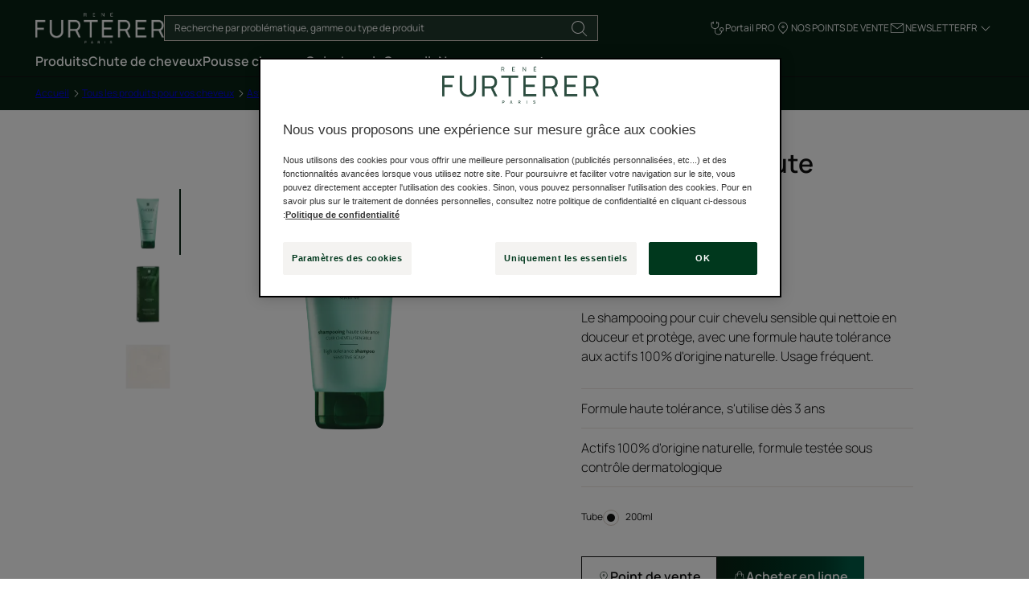

--- FILE ---
content_type: text/html; charset=UTF-8
request_url: https://www.renefurterer.com/fr-ch/p/shampooing-dermo-protecteur-3282770207446-6e5e843b
body_size: 108313
content:
    
            

<!doctype html>
    <html lang="fr" prefix="og: https://ogp.me/ns#"
          data-filial="ch">
    <head>
        <meta charset="utf-8"><script type="text/javascript">(window.NREUM||(NREUM={})).init={privacy:{cookies_enabled:false},ajax:{deny_list:["bam.eu01.nr-data.net"]},feature_flags:["soft_nav"]};(window.NREUM||(NREUM={})).loader_config={licenseKey:"NRJS-9a3d4a5501f4f308d7e",applicationID:"130907740",browserID:"131017454"};;/*! For license information please see nr-loader-rum-1.306.0.min.js.LICENSE.txt */
(()=>{var e,t,r={122:(e,t,r)=>{"use strict";r.d(t,{a:()=>i});var n=r(944);function i(e,t){try{if(!e||"object"!=typeof e)return(0,n.R)(3);if(!t||"object"!=typeof t)return(0,n.R)(4);const r=Object.create(Object.getPrototypeOf(t),Object.getOwnPropertyDescriptors(t)),a=0===Object.keys(r).length?e:r;for(let o in a)if(void 0!==e[o])try{if(null===e[o]){r[o]=null;continue}Array.isArray(e[o])&&Array.isArray(t[o])?r[o]=Array.from(new Set([...e[o],...t[o]])):"object"==typeof e[o]&&"object"==typeof t[o]?r[o]=i(e[o],t[o]):r[o]=e[o]}catch(e){r[o]||(0,n.R)(1,e)}return r}catch(e){(0,n.R)(2,e)}}},154:(e,t,r)=>{"use strict";r.d(t,{OF:()=>c,RI:()=>i,WN:()=>u,bv:()=>a,eN:()=>l,gm:()=>o,mw:()=>s,sb:()=>d});var n=r(863);const i="undefined"!=typeof window&&!!window.document,a="undefined"!=typeof WorkerGlobalScope&&("undefined"!=typeof self&&self instanceof WorkerGlobalScope&&self.navigator instanceof WorkerNavigator||"undefined"!=typeof globalThis&&globalThis instanceof WorkerGlobalScope&&globalThis.navigator instanceof WorkerNavigator),o=i?window:"undefined"!=typeof WorkerGlobalScope&&("undefined"!=typeof self&&self instanceof WorkerGlobalScope&&self||"undefined"!=typeof globalThis&&globalThis instanceof WorkerGlobalScope&&globalThis),s=Boolean("hidden"===o?.document?.visibilityState),c=/iPad|iPhone|iPod/.test(o.navigator?.userAgent),d=c&&"undefined"==typeof SharedWorker,u=((()=>{const e=o.navigator?.userAgent?.match(/Firefox[/\s](\d+\.\d+)/);Array.isArray(e)&&e.length>=2&&e[1]})(),Date.now()-(0,n.t)()),l=()=>"undefined"!=typeof PerformanceNavigationTiming&&o?.performance?.getEntriesByType("navigation")?.[0]?.responseStart},163:(e,t,r)=>{"use strict";r.d(t,{j:()=>E});var n=r(384),i=r(741);var a=r(555);r(860).K7.genericEvents;const o="experimental.resources",s="register",c=e=>{if(!e||"string"!=typeof e)return!1;try{document.createDocumentFragment().querySelector(e)}catch{return!1}return!0};var d=r(614),u=r(944),l=r(122);const f="[data-nr-mask]",g=e=>(0,l.a)(e,(()=>{const e={feature_flags:[],experimental:{allow_registered_children:!1,resources:!1},mask_selector:"*",block_selector:"[data-nr-block]",mask_input_options:{color:!1,date:!1,"datetime-local":!1,email:!1,month:!1,number:!1,range:!1,search:!1,tel:!1,text:!1,time:!1,url:!1,week:!1,textarea:!1,select:!1,password:!0}};return{ajax:{deny_list:void 0,block_internal:!0,enabled:!0,autoStart:!0},api:{get allow_registered_children(){return e.feature_flags.includes(s)||e.experimental.allow_registered_children},set allow_registered_children(t){e.experimental.allow_registered_children=t},duplicate_registered_data:!1},browser_consent_mode:{enabled:!1},distributed_tracing:{enabled:void 0,exclude_newrelic_header:void 0,cors_use_newrelic_header:void 0,cors_use_tracecontext_headers:void 0,allowed_origins:void 0},get feature_flags(){return e.feature_flags},set feature_flags(t){e.feature_flags=t},generic_events:{enabled:!0,autoStart:!0},harvest:{interval:30},jserrors:{enabled:!0,autoStart:!0},logging:{enabled:!0,autoStart:!0},metrics:{enabled:!0,autoStart:!0},obfuscate:void 0,page_action:{enabled:!0},page_view_event:{enabled:!0,autoStart:!0},page_view_timing:{enabled:!0,autoStart:!0},performance:{capture_marks:!1,capture_measures:!1,capture_detail:!0,resources:{get enabled(){return e.feature_flags.includes(o)||e.experimental.resources},set enabled(t){e.experimental.resources=t},asset_types:[],first_party_domains:[],ignore_newrelic:!0}},privacy:{cookies_enabled:!0},proxy:{assets:void 0,beacon:void 0},session:{expiresMs:d.wk,inactiveMs:d.BB},session_replay:{autoStart:!0,enabled:!1,preload:!1,sampling_rate:10,error_sampling_rate:100,collect_fonts:!1,inline_images:!1,fix_stylesheets:!0,mask_all_inputs:!0,get mask_text_selector(){return e.mask_selector},set mask_text_selector(t){c(t)?e.mask_selector="".concat(t,",").concat(f):""===t||null===t?e.mask_selector=f:(0,u.R)(5,t)},get block_class(){return"nr-block"},get ignore_class(){return"nr-ignore"},get mask_text_class(){return"nr-mask"},get block_selector(){return e.block_selector},set block_selector(t){c(t)?e.block_selector+=",".concat(t):""!==t&&(0,u.R)(6,t)},get mask_input_options(){return e.mask_input_options},set mask_input_options(t){t&&"object"==typeof t?e.mask_input_options={...t,password:!0}:(0,u.R)(7,t)}},session_trace:{enabled:!0,autoStart:!0},soft_navigations:{enabled:!0,autoStart:!0},spa:{enabled:!0,autoStart:!0},ssl:void 0,user_actions:{enabled:!0,elementAttributes:["id","className","tagName","type"]}}})());var p=r(154),m=r(324);let h=0;const v={buildEnv:m.F3,distMethod:m.Xs,version:m.xv,originTime:p.WN},b={consented:!1},y={appMetadata:{},get consented(){return this.session?.state?.consent||b.consented},set consented(e){b.consented=e},customTransaction:void 0,denyList:void 0,disabled:!1,harvester:void 0,isolatedBacklog:!1,isRecording:!1,loaderType:void 0,maxBytes:3e4,obfuscator:void 0,onerror:void 0,ptid:void 0,releaseIds:{},session:void 0,timeKeeper:void 0,registeredEntities:[],jsAttributesMetadata:{bytes:0},get harvestCount(){return++h}},_=e=>{const t=(0,l.a)(e,y),r=Object.keys(v).reduce((e,t)=>(e[t]={value:v[t],writable:!1,configurable:!0,enumerable:!0},e),{});return Object.defineProperties(t,r)};var w=r(701);const x=e=>{const t=e.startsWith("http");e+="/",r.p=t?e:"https://"+e};var S=r(836),k=r(241);const R={accountID:void 0,trustKey:void 0,agentID:void 0,licenseKey:void 0,applicationID:void 0,xpid:void 0},A=e=>(0,l.a)(e,R),T=new Set;function E(e,t={},r,o){let{init:s,info:c,loader_config:d,runtime:u={},exposed:l=!0}=t;if(!c){const e=(0,n.pV)();s=e.init,c=e.info,d=e.loader_config}e.init=g(s||{}),e.loader_config=A(d||{}),c.jsAttributes??={},p.bv&&(c.jsAttributes.isWorker=!0),e.info=(0,a.D)(c);const f=e.init,m=[c.beacon,c.errorBeacon];T.has(e.agentIdentifier)||(f.proxy.assets&&(x(f.proxy.assets),m.push(f.proxy.assets)),f.proxy.beacon&&m.push(f.proxy.beacon),e.beacons=[...m],function(e){const t=(0,n.pV)();Object.getOwnPropertyNames(i.W.prototype).forEach(r=>{const n=i.W.prototype[r];if("function"!=typeof n||"constructor"===n)return;let a=t[r];e[r]&&!1!==e.exposed&&"micro-agent"!==e.runtime?.loaderType&&(t[r]=(...t)=>{const n=e[r](...t);return a?a(...t):n})})}(e),(0,n.US)("activatedFeatures",w.B),e.runSoftNavOverSpa&&=!0===f.soft_navigations.enabled&&f.feature_flags.includes("soft_nav")),u.denyList=[...f.ajax.deny_list||[],...f.ajax.block_internal?m:[]],u.ptid=e.agentIdentifier,u.loaderType=r,e.runtime=_(u),T.has(e.agentIdentifier)||(e.ee=S.ee.get(e.agentIdentifier),e.exposed=l,(0,k.W)({agentIdentifier:e.agentIdentifier,drained:!!w.B?.[e.agentIdentifier],type:"lifecycle",name:"initialize",feature:void 0,data:e.config})),T.add(e.agentIdentifier)}},234:(e,t,r)=>{"use strict";r.d(t,{W:()=>a});var n=r(836),i=r(687);class a{constructor(e,t){this.agentIdentifier=e,this.ee=n.ee.get(e),this.featureName=t,this.blocked=!1}deregisterDrain(){(0,i.x3)(this.agentIdentifier,this.featureName)}}},241:(e,t,r)=>{"use strict";r.d(t,{W:()=>a});var n=r(154);const i="newrelic";function a(e={}){try{n.gm.dispatchEvent(new CustomEvent(i,{detail:e}))}catch(e){}}},261:(e,t,r)=>{"use strict";r.d(t,{$9:()=>d,BL:()=>s,CH:()=>g,Dl:()=>_,Fw:()=>y,PA:()=>h,Pl:()=>n,Pv:()=>k,Tb:()=>l,U2:()=>a,V1:()=>S,Wb:()=>x,bt:()=>b,cD:()=>v,d3:()=>w,dT:()=>c,eY:()=>p,fF:()=>f,hG:()=>i,k6:()=>o,nb:()=>m,o5:()=>u});const n="api-",i="addPageAction",a="addToTrace",o="addRelease",s="finished",c="interaction",d="log",u="noticeError",l="pauseReplay",f="recordCustomEvent",g="recordReplay",p="register",m="setApplicationVersion",h="setCurrentRouteName",v="setCustomAttribute",b="setErrorHandler",y="setPageViewName",_="setUserId",w="start",x="wrapLogger",S="measure",k="consent"},289:(e,t,r)=>{"use strict";r.d(t,{GG:()=>o,Qr:()=>c,sB:()=>s});var n=r(878),i=r(389);function a(){return"undefined"==typeof document||"complete"===document.readyState}function o(e,t){if(a())return e();const r=(0,i.J)(e),o=setInterval(()=>{a()&&(clearInterval(o),r())},500);(0,n.sp)("load",r,t)}function s(e){if(a())return e();(0,n.DD)("DOMContentLoaded",e)}function c(e){if(a())return e();(0,n.sp)("popstate",e)}},324:(e,t,r)=>{"use strict";r.d(t,{F3:()=>i,Xs:()=>a,xv:()=>n});const n="1.306.0",i="PROD",a="CDN"},374:(e,t,r)=>{r.nc=(()=>{try{return document?.currentScript?.nonce}catch(e){}return""})()},384:(e,t,r)=>{"use strict";r.d(t,{NT:()=>o,US:()=>u,Zm:()=>s,bQ:()=>d,dV:()=>c,pV:()=>l});var n=r(154),i=r(863),a=r(910);const o={beacon:"bam.nr-data.net",errorBeacon:"bam.nr-data.net"};function s(){return n.gm.NREUM||(n.gm.NREUM={}),void 0===n.gm.newrelic&&(n.gm.newrelic=n.gm.NREUM),n.gm.NREUM}function c(){let e=s();return e.o||(e.o={ST:n.gm.setTimeout,SI:n.gm.setImmediate||n.gm.setInterval,CT:n.gm.clearTimeout,XHR:n.gm.XMLHttpRequest,REQ:n.gm.Request,EV:n.gm.Event,PR:n.gm.Promise,MO:n.gm.MutationObserver,FETCH:n.gm.fetch,WS:n.gm.WebSocket},(0,a.i)(...Object.values(e.o))),e}function d(e,t){let r=s();r.initializedAgents??={},t.initializedAt={ms:(0,i.t)(),date:new Date},r.initializedAgents[e]=t}function u(e,t){s()[e]=t}function l(){return function(){let e=s();const t=e.info||{};e.info={beacon:o.beacon,errorBeacon:o.errorBeacon,...t}}(),function(){let e=s();const t=e.init||{};e.init={...t}}(),c(),function(){let e=s();const t=e.loader_config||{};e.loader_config={...t}}(),s()}},389:(e,t,r)=>{"use strict";function n(e,t=500,r={}){const n=r?.leading||!1;let i;return(...r)=>{n&&void 0===i&&(e.apply(this,r),i=setTimeout(()=>{i=clearTimeout(i)},t)),n||(clearTimeout(i),i=setTimeout(()=>{e.apply(this,r)},t))}}function i(e){let t=!1;return(...r)=>{t||(t=!0,e.apply(this,r))}}r.d(t,{J:()=>i,s:()=>n})},555:(e,t,r)=>{"use strict";r.d(t,{D:()=>s,f:()=>o});var n=r(384),i=r(122);const a={beacon:n.NT.beacon,errorBeacon:n.NT.errorBeacon,licenseKey:void 0,applicationID:void 0,sa:void 0,queueTime:void 0,applicationTime:void 0,ttGuid:void 0,user:void 0,account:void 0,product:void 0,extra:void 0,jsAttributes:{},userAttributes:void 0,atts:void 0,transactionName:void 0,tNamePlain:void 0};function o(e){try{return!!e.licenseKey&&!!e.errorBeacon&&!!e.applicationID}catch(e){return!1}}const s=e=>(0,i.a)(e,a)},566:(e,t,r)=>{"use strict";r.d(t,{LA:()=>s,bz:()=>o});var n=r(154);const i="xxxxxxxx-xxxx-4xxx-yxxx-xxxxxxxxxxxx";function a(e,t){return e?15&e[t]:16*Math.random()|0}function o(){const e=n.gm?.crypto||n.gm?.msCrypto;let t,r=0;return e&&e.getRandomValues&&(t=e.getRandomValues(new Uint8Array(30))),i.split("").map(e=>"x"===e?a(t,r++).toString(16):"y"===e?(3&a()|8).toString(16):e).join("")}function s(e){const t=n.gm?.crypto||n.gm?.msCrypto;let r,i=0;t&&t.getRandomValues&&(r=t.getRandomValues(new Uint8Array(e)));const o=[];for(var s=0;s<e;s++)o.push(a(r,i++).toString(16));return o.join("")}},606:(e,t,r)=>{"use strict";r.d(t,{i:()=>a});var n=r(908);a.on=o;var i=a.handlers={};function a(e,t,r,a){o(a||n.d,i,e,t,r)}function o(e,t,r,i,a){a||(a="feature"),e||(e=n.d);var o=t[a]=t[a]||{};(o[r]=o[r]||[]).push([e,i])}},607:(e,t,r)=>{"use strict";r.d(t,{W:()=>n});const n=(0,r(566).bz)()},614:(e,t,r)=>{"use strict";r.d(t,{BB:()=>o,H3:()=>n,g:()=>d,iL:()=>c,tS:()=>s,uh:()=>i,wk:()=>a});const n="NRBA",i="SESSION",a=144e5,o=18e5,s={STARTED:"session-started",PAUSE:"session-pause",RESET:"session-reset",RESUME:"session-resume",UPDATE:"session-update"},c={SAME_TAB:"same-tab",CROSS_TAB:"cross-tab"},d={OFF:0,FULL:1,ERROR:2}},630:(e,t,r)=>{"use strict";r.d(t,{T:()=>n});const n=r(860).K7.pageViewEvent},646:(e,t,r)=>{"use strict";r.d(t,{y:()=>n});class n{constructor(e){this.contextId=e}}},687:(e,t,r)=>{"use strict";r.d(t,{Ak:()=>d,Ze:()=>f,x3:()=>u});var n=r(241),i=r(836),a=r(606),o=r(860),s=r(646);const c={};function d(e,t){const r={staged:!1,priority:o.P3[t]||0};l(e),c[e].get(t)||c[e].set(t,r)}function u(e,t){e&&c[e]&&(c[e].get(t)&&c[e].delete(t),p(e,t,!1),c[e].size&&g(e))}function l(e){if(!e)throw new Error("agentIdentifier required");c[e]||(c[e]=new Map)}function f(e="",t="feature",r=!1){if(l(e),!e||!c[e].get(t)||r)return p(e,t);c[e].get(t).staged=!0,g(e)}function g(e){const t=Array.from(c[e]);t.every(([e,t])=>t.staged)&&(t.sort((e,t)=>e[1].priority-t[1].priority),t.forEach(([t])=>{c[e].delete(t),p(e,t)}))}function p(e,t,r=!0){const o=e?i.ee.get(e):i.ee,c=a.i.handlers;if(!o.aborted&&o.backlog&&c){if((0,n.W)({agentIdentifier:e,type:"lifecycle",name:"drain",feature:t}),r){const e=o.backlog[t],r=c[t];if(r){for(let t=0;e&&t<e.length;++t)m(e[t],r);Object.entries(r).forEach(([e,t])=>{Object.values(t||{}).forEach(t=>{t[0]?.on&&t[0]?.context()instanceof s.y&&t[0].on(e,t[1])})})}}o.isolatedBacklog||delete c[t],o.backlog[t]=null,o.emit("drain-"+t,[])}}function m(e,t){var r=e[1];Object.values(t[r]||{}).forEach(t=>{var r=e[0];if(t[0]===r){var n=t[1],i=e[3],a=e[2];n.apply(i,a)}})}},699:(e,t,r)=>{"use strict";r.d(t,{It:()=>a,KC:()=>s,No:()=>i,qh:()=>o});var n=r(860);const i=16e3,a=1e6,o="SESSION_ERROR",s={[n.K7.logging]:!0,[n.K7.genericEvents]:!1,[n.K7.jserrors]:!1,[n.K7.ajax]:!1}},701:(e,t,r)=>{"use strict";r.d(t,{B:()=>a,t:()=>o});var n=r(241);const i=new Set,a={};function o(e,t){const r=t.agentIdentifier;a[r]??={},e&&"object"==typeof e&&(i.has(r)||(t.ee.emit("rumresp",[e]),a[r]=e,i.add(r),(0,n.W)({agentIdentifier:r,loaded:!0,drained:!0,type:"lifecycle",name:"load",feature:void 0,data:e})))}},741:(e,t,r)=>{"use strict";r.d(t,{W:()=>a});var n=r(944),i=r(261);class a{#e(e,...t){if(this[e]!==a.prototype[e])return this[e](...t);(0,n.R)(35,e)}addPageAction(e,t){return this.#e(i.hG,e,t)}register(e){return this.#e(i.eY,e)}recordCustomEvent(e,t){return this.#e(i.fF,e,t)}setPageViewName(e,t){return this.#e(i.Fw,e,t)}setCustomAttribute(e,t,r){return this.#e(i.cD,e,t,r)}noticeError(e,t){return this.#e(i.o5,e,t)}setUserId(e){return this.#e(i.Dl,e)}setApplicationVersion(e){return this.#e(i.nb,e)}setErrorHandler(e){return this.#e(i.bt,e)}addRelease(e,t){return this.#e(i.k6,e,t)}log(e,t){return this.#e(i.$9,e,t)}start(){return this.#e(i.d3)}finished(e){return this.#e(i.BL,e)}recordReplay(){return this.#e(i.CH)}pauseReplay(){return this.#e(i.Tb)}addToTrace(e){return this.#e(i.U2,e)}setCurrentRouteName(e){return this.#e(i.PA,e)}interaction(e){return this.#e(i.dT,e)}wrapLogger(e,t,r){return this.#e(i.Wb,e,t,r)}measure(e,t){return this.#e(i.V1,e,t)}consent(e){return this.#e(i.Pv,e)}}},782:(e,t,r)=>{"use strict";r.d(t,{T:()=>n});const n=r(860).K7.pageViewTiming},836:(e,t,r)=>{"use strict";r.d(t,{P:()=>s,ee:()=>c});var n=r(384),i=r(990),a=r(646),o=r(607);const s="nr@context:".concat(o.W),c=function e(t,r){var n={},o={},u={},l=!1;try{l=16===r.length&&d.initializedAgents?.[r]?.runtime.isolatedBacklog}catch(e){}var f={on:p,addEventListener:p,removeEventListener:function(e,t){var r=n[e];if(!r)return;for(var i=0;i<r.length;i++)r[i]===t&&r.splice(i,1)},emit:function(e,r,n,i,a){!1!==a&&(a=!0);if(c.aborted&&!i)return;t&&a&&t.emit(e,r,n);var s=g(n);m(e).forEach(e=>{e.apply(s,r)});var d=v()[o[e]];d&&d.push([f,e,r,s]);return s},get:h,listeners:m,context:g,buffer:function(e,t){const r=v();if(t=t||"feature",f.aborted)return;Object.entries(e||{}).forEach(([e,n])=>{o[n]=t,t in r||(r[t]=[])})},abort:function(){f._aborted=!0,Object.keys(f.backlog).forEach(e=>{delete f.backlog[e]})},isBuffering:function(e){return!!v()[o[e]]},debugId:r,backlog:l?{}:t&&"object"==typeof t.backlog?t.backlog:{},isolatedBacklog:l};return Object.defineProperty(f,"aborted",{get:()=>{let e=f._aborted||!1;return e||(t&&(e=t.aborted),e)}}),f;function g(e){return e&&e instanceof a.y?e:e?(0,i.I)(e,s,()=>new a.y(s)):new a.y(s)}function p(e,t){n[e]=m(e).concat(t)}function m(e){return n[e]||[]}function h(t){return u[t]=u[t]||e(f,t)}function v(){return f.backlog}}(void 0,"globalEE"),d=(0,n.Zm)();d.ee||(d.ee=c)},843:(e,t,r)=>{"use strict";r.d(t,{G:()=>a,u:()=>i});var n=r(878);function i(e,t=!1,r,i){(0,n.DD)("visibilitychange",function(){if(t)return void("hidden"===document.visibilityState&&e());e(document.visibilityState)},r,i)}function a(e,t,r){(0,n.sp)("pagehide",e,t,r)}},860:(e,t,r)=>{"use strict";r.d(t,{$J:()=>u,K7:()=>c,P3:()=>d,XX:()=>i,Yy:()=>s,df:()=>a,qY:()=>n,v4:()=>o});const n="events",i="jserrors",a="browser/blobs",o="rum",s="browser/logs",c={ajax:"ajax",genericEvents:"generic_events",jserrors:i,logging:"logging",metrics:"metrics",pageAction:"page_action",pageViewEvent:"page_view_event",pageViewTiming:"page_view_timing",sessionReplay:"session_replay",sessionTrace:"session_trace",softNav:"soft_navigations",spa:"spa"},d={[c.pageViewEvent]:1,[c.pageViewTiming]:2,[c.metrics]:3,[c.jserrors]:4,[c.spa]:5,[c.ajax]:6,[c.sessionTrace]:7,[c.softNav]:8,[c.sessionReplay]:9,[c.logging]:10,[c.genericEvents]:11},u={[c.pageViewEvent]:o,[c.pageViewTiming]:n,[c.ajax]:n,[c.spa]:n,[c.softNav]:n,[c.metrics]:i,[c.jserrors]:i,[c.sessionTrace]:a,[c.sessionReplay]:a,[c.logging]:s,[c.genericEvents]:"ins"}},863:(e,t,r)=>{"use strict";function n(){return Math.floor(performance.now())}r.d(t,{t:()=>n})},878:(e,t,r)=>{"use strict";function n(e,t){return{capture:e,passive:!1,signal:t}}function i(e,t,r=!1,i){window.addEventListener(e,t,n(r,i))}function a(e,t,r=!1,i){document.addEventListener(e,t,n(r,i))}r.d(t,{DD:()=>a,jT:()=>n,sp:()=>i})},908:(e,t,r)=>{"use strict";r.d(t,{d:()=>n,p:()=>i});var n=r(836).ee.get("handle");function i(e,t,r,i,a){a?(a.buffer([e],i),a.emit(e,t,r)):(n.buffer([e],i),n.emit(e,t,r))}},910:(e,t,r)=>{"use strict";r.d(t,{i:()=>a});var n=r(944);const i=new Map;function a(...e){return e.every(e=>{if(i.has(e))return i.get(e);const t="function"==typeof e?e.toString():"",r=t.includes("[native code]"),a=t.includes("nrWrapper");return r||a||(0,n.R)(64,e?.name||t),i.set(e,r),r})}},944:(e,t,r)=>{"use strict";r.d(t,{R:()=>i});var n=r(241);function i(e,t){"function"==typeof console.debug&&(console.debug("New Relic Warning: https://github.com/newrelic/newrelic-browser-agent/blob/main/docs/warning-codes.md#".concat(e),t),(0,n.W)({agentIdentifier:null,drained:null,type:"data",name:"warn",feature:"warn",data:{code:e,secondary:t}}))}},969:(e,t,r)=>{"use strict";r.d(t,{TZ:()=>n,XG:()=>s,rs:()=>i,xV:()=>o,z_:()=>a});const n=r(860).K7.metrics,i="sm",a="cm",o="storeSupportabilityMetrics",s="storeEventMetrics"},990:(e,t,r)=>{"use strict";r.d(t,{I:()=>i});var n=Object.prototype.hasOwnProperty;function i(e,t,r){if(n.call(e,t))return e[t];var i=r();if(Object.defineProperty&&Object.keys)try{return Object.defineProperty(e,t,{value:i,writable:!0,enumerable:!1}),i}catch(e){}return e[t]=i,i}}},n={};function i(e){var t=n[e];if(void 0!==t)return t.exports;var a=n[e]={exports:{}};return r[e](a,a.exports,i),a.exports}i.m=r,i.d=(e,t)=>{for(var r in t)i.o(t,r)&&!i.o(e,r)&&Object.defineProperty(e,r,{enumerable:!0,get:t[r]})},i.f={},i.e=e=>Promise.all(Object.keys(i.f).reduce((t,r)=>(i.f[r](e,t),t),[])),i.u=e=>"nr-rum-1.306.0.min.js",i.o=(e,t)=>Object.prototype.hasOwnProperty.call(e,t),e={},t="NRBA-1.306.0.PROD:",i.l=(r,n,a,o)=>{if(e[r])e[r].push(n);else{var s,c;if(void 0!==a)for(var d=document.getElementsByTagName("script"),u=0;u<d.length;u++){var l=d[u];if(l.getAttribute("src")==r||l.getAttribute("data-webpack")==t+a){s=l;break}}if(!s){c=!0;var f={296:"sha512-XHJAyYwsxAD4jnOFenBf2aq49/pv28jKOJKs7YGQhagYYI2Zk8nHflZPdd7WiilkmEkgIZQEFX4f1AJMoyzKwA=="};(s=document.createElement("script")).charset="utf-8",i.nc&&s.setAttribute("nonce",i.nc),s.setAttribute("data-webpack",t+a),s.src=r,0!==s.src.indexOf(window.location.origin+"/")&&(s.crossOrigin="anonymous"),f[o]&&(s.integrity=f[o])}e[r]=[n];var g=(t,n)=>{s.onerror=s.onload=null,clearTimeout(p);var i=e[r];if(delete e[r],s.parentNode&&s.parentNode.removeChild(s),i&&i.forEach(e=>e(n)),t)return t(n)},p=setTimeout(g.bind(null,void 0,{type:"timeout",target:s}),12e4);s.onerror=g.bind(null,s.onerror),s.onload=g.bind(null,s.onload),c&&document.head.appendChild(s)}},i.r=e=>{"undefined"!=typeof Symbol&&Symbol.toStringTag&&Object.defineProperty(e,Symbol.toStringTag,{value:"Module"}),Object.defineProperty(e,"__esModule",{value:!0})},i.p="https://js-agent.newrelic.com/",(()=>{var e={374:0,840:0};i.f.j=(t,r)=>{var n=i.o(e,t)?e[t]:void 0;if(0!==n)if(n)r.push(n[2]);else{var a=new Promise((r,i)=>n=e[t]=[r,i]);r.push(n[2]=a);var o=i.p+i.u(t),s=new Error;i.l(o,r=>{if(i.o(e,t)&&(0!==(n=e[t])&&(e[t]=void 0),n)){var a=r&&("load"===r.type?"missing":r.type),o=r&&r.target&&r.target.src;s.message="Loading chunk "+t+" failed: ("+a+": "+o+")",s.name="ChunkLoadError",s.type=a,s.request=o,n[1](s)}},"chunk-"+t,t)}};var t=(t,r)=>{var n,a,[o,s,c]=r,d=0;if(o.some(t=>0!==e[t])){for(n in s)i.o(s,n)&&(i.m[n]=s[n]);if(c)c(i)}for(t&&t(r);d<o.length;d++)a=o[d],i.o(e,a)&&e[a]&&e[a][0](),e[a]=0},r=self["webpackChunk:NRBA-1.306.0.PROD"]=self["webpackChunk:NRBA-1.306.0.PROD"]||[];r.forEach(t.bind(null,0)),r.push=t.bind(null,r.push.bind(r))})(),(()=>{"use strict";i(374);var e=i(566),t=i(741);class r extends t.W{agentIdentifier=(0,e.LA)(16)}var n=i(860);const a=Object.values(n.K7);var o=i(163);var s=i(908),c=i(863),d=i(261),u=i(241),l=i(944),f=i(701),g=i(969);function p(e,t,i,a){const o=a||i;!o||o[e]&&o[e]!==r.prototype[e]||(o[e]=function(){(0,s.p)(g.xV,["API/"+e+"/called"],void 0,n.K7.metrics,i.ee),(0,u.W)({agentIdentifier:i.agentIdentifier,drained:!!f.B?.[i.agentIdentifier],type:"data",name:"api",feature:d.Pl+e,data:{}});try{return t.apply(this,arguments)}catch(e){(0,l.R)(23,e)}})}function m(e,t,r,n,i){const a=e.info;null===r?delete a.jsAttributes[t]:a.jsAttributes[t]=r,(i||null===r)&&(0,s.p)(d.Pl+n,[(0,c.t)(),t,r],void 0,"session",e.ee)}var h=i(687),v=i(234),b=i(289),y=i(154),_=i(384);const w=e=>y.RI&&!0===e?.privacy.cookies_enabled;function x(e){return!!(0,_.dV)().o.MO&&w(e)&&!0===e?.session_trace.enabled}var S=i(389),k=i(699);class R extends v.W{constructor(e,t){super(e.agentIdentifier,t),this.agentRef=e,this.abortHandler=void 0,this.featAggregate=void 0,this.loadedSuccessfully=void 0,this.onAggregateImported=new Promise(e=>{this.loadedSuccessfully=e}),this.deferred=Promise.resolve(),!1===e.init[this.featureName].autoStart?this.deferred=new Promise((t,r)=>{this.ee.on("manual-start-all",(0,S.J)(()=>{(0,h.Ak)(e.agentIdentifier,this.featureName),t()}))}):(0,h.Ak)(e.agentIdentifier,t)}importAggregator(e,t,r={}){if(this.featAggregate)return;const n=async()=>{let n;await this.deferred;try{if(w(e.init)){const{setupAgentSession:t}=await i.e(296).then(i.bind(i,305));n=t(e)}}catch(e){(0,l.R)(20,e),this.ee.emit("internal-error",[e]),(0,s.p)(k.qh,[e],void 0,this.featureName,this.ee)}try{if(!this.#t(this.featureName,n,e.init))return(0,h.Ze)(this.agentIdentifier,this.featureName),void this.loadedSuccessfully(!1);const{Aggregate:i}=await t();this.featAggregate=new i(e,r),e.runtime.harvester.initializedAggregates.push(this.featAggregate),this.loadedSuccessfully(!0)}catch(e){(0,l.R)(34,e),this.abortHandler?.(),(0,h.Ze)(this.agentIdentifier,this.featureName,!0),this.loadedSuccessfully(!1),this.ee&&this.ee.abort()}};y.RI?(0,b.GG)(()=>n(),!0):n()}#t(e,t,r){if(this.blocked)return!1;switch(e){case n.K7.sessionReplay:return x(r)&&!!t;case n.K7.sessionTrace:return!!t;default:return!0}}}var A=i(630),T=i(614);class E extends R{static featureName=A.T;constructor(e){var t;super(e,A.T),this.setupInspectionEvents(e.agentIdentifier),t=e,p(d.Fw,function(e,r){"string"==typeof e&&("/"!==e.charAt(0)&&(e="/"+e),t.runtime.customTransaction=(r||"http://custom.transaction")+e,(0,s.p)(d.Pl+d.Fw,[(0,c.t)()],void 0,void 0,t.ee))},t),this.importAggregator(e,()=>i.e(296).then(i.bind(i,943)))}setupInspectionEvents(e){const t=(t,r)=>{t&&(0,u.W)({agentIdentifier:e,timeStamp:t.timeStamp,loaded:"complete"===t.target.readyState,type:"window",name:r,data:t.target.location+""})};(0,b.sB)(e=>{t(e,"DOMContentLoaded")}),(0,b.GG)(e=>{t(e,"load")}),(0,b.Qr)(e=>{t(e,"navigate")}),this.ee.on(T.tS.UPDATE,(t,r)=>{(0,u.W)({agentIdentifier:e,type:"lifecycle",name:"session",data:r})})}}var N=i(843),I=i(782);class j extends R{static featureName=I.T;constructor(e){super(e,I.T),y.RI&&((0,N.u)(()=>(0,s.p)("docHidden",[(0,c.t)()],void 0,I.T,this.ee),!0),(0,N.G)(()=>(0,s.p)("winPagehide",[(0,c.t)()],void 0,I.T,this.ee)),this.importAggregator(e,()=>i.e(296).then(i.bind(i,117))))}}class P extends R{static featureName=g.TZ;constructor(e){super(e,g.TZ),y.RI&&document.addEventListener("securitypolicyviolation",e=>{(0,s.p)(g.xV,["Generic/CSPViolation/Detected"],void 0,this.featureName,this.ee)}),this.importAggregator(e,()=>i.e(296).then(i.bind(i,623)))}}new class extends r{constructor(e){var t;(super(),y.gm)?(this.features={},(0,_.bQ)(this.agentIdentifier,this),this.desiredFeatures=new Set(e.features||[]),this.desiredFeatures.add(E),this.runSoftNavOverSpa=[...this.desiredFeatures].some(e=>e.featureName===n.K7.softNav),(0,o.j)(this,e,e.loaderType||"agent"),t=this,p(d.cD,function(e,r,n=!1){if("string"==typeof e){if(["string","number","boolean"].includes(typeof r)||null===r)return m(t,e,r,d.cD,n);(0,l.R)(40,typeof r)}else(0,l.R)(39,typeof e)},t),function(e){p(d.Dl,function(t){if("string"==typeof t||null===t)return m(e,"enduser.id",t,d.Dl,!0);(0,l.R)(41,typeof t)},e)}(this),function(e){p(d.nb,function(t){if("string"==typeof t||null===t)return m(e,"application.version",t,d.nb,!1);(0,l.R)(42,typeof t)},e)}(this),function(e){p(d.d3,function(){e.ee.emit("manual-start-all")},e)}(this),function(e){p(d.Pv,function(t=!0){if("boolean"==typeof t){if((0,s.p)(d.Pl+d.Pv,[t],void 0,"session",e.ee),e.runtime.consented=t,t){const t=e.features.page_view_event;t.onAggregateImported.then(e=>{const r=t.featAggregate;e&&!r.sentRum&&r.sendRum()})}}else(0,l.R)(65,typeof t)},e)}(this),this.run()):(0,l.R)(21)}get config(){return{info:this.info,init:this.init,loader_config:this.loader_config,runtime:this.runtime}}get api(){return this}run(){try{const e=function(e){const t={};return a.forEach(r=>{t[r]=!!e[r]?.enabled}),t}(this.init),t=[...this.desiredFeatures];t.sort((e,t)=>n.P3[e.featureName]-n.P3[t.featureName]),t.forEach(t=>{if(!e[t.featureName]&&t.featureName!==n.K7.pageViewEvent)return;if(this.runSoftNavOverSpa&&t.featureName===n.K7.spa)return;if(!this.runSoftNavOverSpa&&t.featureName===n.K7.softNav)return;const r=function(e){switch(e){case n.K7.ajax:return[n.K7.jserrors];case n.K7.sessionTrace:return[n.K7.ajax,n.K7.pageViewEvent];case n.K7.sessionReplay:return[n.K7.sessionTrace];case n.K7.pageViewTiming:return[n.K7.pageViewEvent];default:return[]}}(t.featureName).filter(e=>!(e in this.features));r.length>0&&(0,l.R)(36,{targetFeature:t.featureName,missingDependencies:r}),this.features[t.featureName]=new t(this)})}catch(e){(0,l.R)(22,e);for(const e in this.features)this.features[e].abortHandler?.();const t=(0,_.Zm)();delete t.initializedAgents[this.agentIdentifier]?.features,delete this.sharedAggregator;return t.ee.get(this.agentIdentifier).abort(),!1}}}({features:[E,j,P],loaderType:"lite"})})()})();</script>
                
        <link rel="apple-touch-icon" href="/assets/themes/new_renefurterer/images/apple-touch-icon.png">
        <link rel="apple-touch-icon-precomposed" href="/assets/themes/new_renefurterer/images/apple-touch-icon-precomposed.png">
        <link rel="apple-touch-icon" sizes="120x120" href="/assets/themes/new_renefurterer/images/apple-touch-icon-120x120.png">
        <link rel="apple-touch-icon-precomposed" sizes="120x120" href="/assets/themes/new_renefurterer/images/apple-touch-icon-120x120-precomposed.png">

                                                <meta http-equiv="Content-Type" content="text/html; charset=utf-8"/>
            <meta name="author" content="Piere Fabre digital finger print"/>
                    <meta name="generator" content="DFP"/>
                <meta name="MSSmartTagsPreventParsing" content="TRUE"/>
    <meta name="viewport" content="width=device-width, initial-scale=1" />

                                                                    
            
    
                                                                                                                <meta name="description" content="Le shampooing pour cuir chevelu sensible qui nettoie en douceur et protège, avec une formule haute tolérance aux actifs 100% d&#039;origine naturelle. Usage fréquent."/>
                                                                                                                                            <meta property="og:description" content="Le shampooing pour cuir chevelu sensible qui nettoie en douceur et protège, avec une formule haute tolérance aux actifs 100% d&#039;origine naturelle. usage fréquent."/>
                                                                            <meta property="og:image" content="https://media-pierre-fabre.wedia-group.com/api/wedia/dam/transform/u5wa3z31qn5sj97fkm9s3ie418hitc8msdhumpy/out?t=resize&amp;height=400"/>
                                                            <meta property="og:image:alt" content="empty"/>
                                                            <meta property="og:title" content="Shampooing haute tolérance"/>
                                                            <meta property="og:type" content="Website"/>
                                                                                                                        <title>
                            Shampooing haute tolérance | René Furterer
                        </title>
                                                                                                                <meta name="type" content="website"/>
                        
                         <link rel="canonical" href="https://www.renefurterer.com/fr-ch/p/shampooing-dermo-protecteur-3282770207446-6e5e843b" />
                

    <meta property="og:name" content="René Furterer" />

    <meta property="og:url" content="https://www.renefurterer.com/fr-ch/p/shampooing-dermo-protecteur-3282770207446-6e5e843b" />



    
    <meta name="robots" content="index,follow">


                                                <link rel="Index" title="Home" href="/fr-ch"/>
                                                                                <link rel="Shortcut icon" type="image/x-icon" href="/assets/themes/new_renefurterer/images/favicon.ico"/>
                                                                                <link rel="icon" type="image/x-icon" href="/assets/themes/new_renefurterer/images/favicon.ico"/>
            
                                                                        
                
                
                                    
                    
                    
        <link rel="preload" as="font"
          href="/assets/build/dfp/rf/fonts/manrope-light.a7302cc9.woff2"
          type="font/woff2"
          crossorigin="anonymous">
    <link rel="preload" as="font"
          href="/assets/build/dfp/rf/fonts/manrope-regular.2e6d3d21.woff2"
          type="font/woff2"
          crossorigin="anonymous">
    <link rel="preload" as="font"
          href="/assets/build/dfp/rf/fonts/manrope-medium.0b33f41e.woff2"
          type="font/woff2"
          crossorigin="anonymous">
    <link rel="preload" as="font"
          href="/assets/build/dfp/rf/fonts/manrope-semibold.1462dbde.woff2"
          type="font/woff2"
          crossorigin="anonymous">
    <link rel="preload" as="font"
          href="/assets/build/dfp/rf/fonts/manrope-bold.29881e5d.woff2"
          type="font/woff2"
          crossorigin="anonymous">

                                                                <link rel="stylesheet" href="/assets/build/dfp/rf/theme-renefurterer-pdp.b00f52ab.css">
                                    <style>
        .is-active-26648 { border-bottom: 0.1rem solid; }
    </style>

                    
        
            <script type="text/javascript"
                src="https://cdn.cookielaw.org/consent/98fadb61-dbe8-4904-8943-664a74323368/OtAutoBlock.js" defer></script>
                        <script
                src="https://cdn.cookielaw.org/scripttemplates/otSDKStub.js"
                data-language="fr-CH"
                type="text/javascript"
                charset="UTF-8"
                data-domain-script="98fadb61-dbe8-4904-8943-664a74323368"
        defer></script>
        <script type="text/javascript">
        function OptanonWrapper() {
        }
    </script>

                                                                                                                                                                                                            <script>
      var dataLayer = window.dataLayer = window.dataLayer || [];
      dataLayer.push({
          "page.pageType": "product",
          "page.productName":"Astera Sensitive / Shampooing haute tolérance",
          "page.productCategory": "Astera Sensitive / Shampooing haute tolérance"
                });
                                                            dataLayer.push( {"event":"view_content","item_category":"Astera","item_id":"03282770207446","item_name":"Shampooing haute tol\u00e9rance","platform_environment":"prod","platform_brand":"RF","content_type":"Product Detailed Pages","platform_country":"CH","platform_id":"ONE-RF-CH","platform_language":"fr-CH","platform_type":"standard","platform_unique_product":"03282770207446_fr-CH","URL_image":"https:\/\/media-pierre-fabre.wedia-group.com\/api\/wedia\/dam\/transform\/u5wa3z31qn5sj97fkm9s3ie418hitc8msdhumpy\/u5wa3z31qn5sj97fkm9s3ie418hitc8msdhumpy?t=resize&width=300&height=300","URL_fiche_produit":"https:\/\/www.renefurterer.com\/fr-ch\/p\/shampooing-dermo-protecteur-3282770207446-6e5e843b","PR":"PR1002","Revision":4,"PR_R":"PR1002-4"}  );
  </script>
                        <script type='text/javascript'>
        window._Mfb_useCookie = true;
        window._Mfb_ud = {
            Platform_brand : "RF",
            Platform_country : "CH",
            Platform_language : "fr-CH",
            Item_name : "Astera Sensitive / Shampooing haute tolérance",
            Item_category : "Astera",
            Item_id_ : 3282770207446,
            platform_unique_product : "3282770207446_fr-CH",
            URL_image : "https://media-pierre-fabre.wedia-group.com/api/wedia/dam/transform/u5wa3z31qn5sj97fkm9s3ie418hitc8msdhumpy/u5wa3z31qn5sj97fkm9s3ie418hitc8msdhumpy?t=resize&amp;width=300&amp;height=300",
            URL_fiche_produit : "https://www.renefurterer.com/fr-ch/p/shampooing-dermo-protecteur-3282770207446-6e5e843b",
            PR : "PR1002",
            Revision : "4",
            PR_R : "PR1002-4",
            _context : {
                lang : "fr-CH",
                privacyMode : false,
                _page : {
                    url : "https://www.renefurterer.com/fr-ch/p/shampooing-dermo-protecteur-3282770207446-6e5e843b",
                    storageDuration : 30
                }
            }
        };
        (function() {
            var mfb = document.createElement('script');
            mfb.type = 'text/javascript';
            mfb.charset = 'UTF-8';
            mfb.async = true;
            mfb.id = 'MFBActor';
            mfb.src = 'https://cdnactor.myfeelback.com/actor/846b1f7c02fa236d3cfde74962aef3eb-3476/action';
            var s = document.getElementsByTagName('script')[0]; s.parentNode.insertBefore(mfb, s);
        })();
    </script>
  
                    


    <!-- Google Tag Manager -->
    <script>(function(w,d,s,l,i){w[l]=w[l]||[];w[l].push({'gtm.start':
                new Date().getTime(),event:'gtm.js'});var f=d.getElementsByTagName(s)[0],
            j=d.createElement(s),dl=l!='dataLayer'?'&l='+l:'';j.async=true;j.src=
            'https://www.renefurterer.com/aw-metrics/j2jlz5y3wnw44tm.js?aw='+i.replace(/^GTM-/, '')+dl;f.parentNode.insertBefore(j,f);
        })(window,document,'script','dataLayer','GTM-KDH6J68L');</script>
    <!-- End Google Tag Manager -->
        
        <link rel="preconnect" href="https://cdn.cookielaw.org/">
<link rel="preconnect" href="https://www.googletagmanager.com">
<link rel="preconnect" href="https://api-eu.global.commerce-connector.com">
<link rel="preconnect" href="https://fi-v2-configs.global.commerce-connector.com">
<link rel="preconnect" href="https://bam.eu01.nr-data.net">
<link rel="preconnect" href="https://tr.snapchat.com">
<link rel="preconnect" href="https://media-pierre-fabre.wedia-group.com">                    </head>
    <body class="product_26648_445330 ">
        <div class="u-hidden">
            <svg xmlns="http://www.w3.org/2000/svg"><symbol fill="none" id="icon-account" viewBox="0 0 24 24"><path d="M12 3c2.206 0 4 1.794 4 4s-1.794 4-4 4-4-1.794-4-4 1.794-4 4-4Zm0 9a5 5 0 1 0-.001-10.001A5 5 0 0 0 12 12Zm0 1c-4.411 0-8 3.589-8 8v.5a.5.5 0 0 0 1 0V21c0-3.86 3.14-7 7-7s7 3.14 7 7v.5a.5.5 0 0 0 1 0V21c0-4.411-3.589-8-8-8Z" fill="currentColor"/></symbol><symbol fill="none" id="icon-add" viewBox="0 0 24 24"><path d="M12 3v8h8v1h-8v8h-1v-8.001L3 12v-1l8-.001V3h1Z" fill="currentColor"/></symbol><symbol fill="none" id="icon-arrow-down" viewBox="0 0 24 24"><path d="M11.69 21.961a.496.496 0 0 1-.544-.108l-5-5a.5.5 0 0 1 .707-.707L11 20.293V2.5a.5.5 0 1 1 1 0v17.793l4.147-4.147a.5.5 0 0 1 .707.707l-5 5a.489.489 0 0 1-.163.108Z" fill="currentColor"/></symbol><symbol fill="none" id="icon-arrow-left" viewBox="0 0 24 24"><path d="M2.039 11.69a.496.496 0 0 1 .108-.544l5-5a.5.5 0 0 1 .707.707L3.707 11H21.5a.5.5 0 1 1 0 1H3.707l4.147 4.147a.5.5 0 0 1-.707.707l-5-5a.489.489 0 0 1-.108-.163Z" fill="currentColor"/></symbol><symbol fill="none" id="icon-arrow-right" viewBox="0 0 24 24"><path d="M21.961 11.69a.496.496 0 0 0-.108-.544l-5-5a.5.5 0 0 0-.707.707L20.293 11H2.5a.5.5 0 1 0 0 1h17.793l-4.147 4.147a.5.5 0 0 0 .707.707l5-5a.489.489 0 0 0 .108-.163Z" fill="currentColor"/></symbol><symbol fill="none" id="icon-arrow-up" viewBox="0 0 24 24"><path d="M12.31 2.039a.496.496 0 0 1 .544.108l5 5a.5.5 0 0 1-.707.707L13 3.707V21.5a.5.5 0 1 1-1 0V3.707L7.853 7.854a.5.5 0 0 1-.707-.707l5-5a.489.489 0 0 1 .163-.108Z" fill="currentColor"/></symbol><symbol fill="none" id="icon-bar" viewBox="0 0 24 24"><path d="M12 3h-1v17h1V3Z" fill="currentColor"/></symbol><symbol fill="none" id="icon-calendar" viewBox="0 0 24 24"><path d="M6.374 4.422c.03-.466.051-.888.086-1.396h1.486l.082 1.408h7.934c.035-.486.065-.934.1-1.434h1.451c.039.46.073.909.116 1.396.143.034.267.082.397.099 1.546.21 1.938.616 1.96 2.201.026 2.063.008 4.122.008 6.186 0 1.813.005 3.627 0 5.44-.008 1.672-.512 2.189-2.136 2.193-3.834.004-7.664.004-11.497 0-1.947 0-2.344-.405-2.348-2.4C4 14.425 4 10.725 4 7.029c0-2.008.289-2.335 2.37-2.602l.004-.004Zm-.741 14.452h12.69V8.6H5.633v10.274Z" fill="currentColor"/></symbol><symbol fill="none" id="icon-cart" viewBox="0 0 24 24"><path fill-rule="evenodd" clip-rule="evenodd" d="M4.5 4c.815 0 1.48.557 1.684 1.356L6.658 7H17.69c1 0 1.256.243 1.59.67.268.343.341.786.219 1.33L18 15c-.185.799-.685 1-1.5 1H9.142a1.821 1.821 0 0 1-1.757-1.356l-2.21-9.028C5.1 5.337 4.778 5 4.5 5H2.612C2.297 5 2 4.816 2 4.5s.297-.5.612-.5H4.5Zm13.478 4H6.933l1.546 6.44c.098.344.33.56.736.56H16.5a.613.613 0 0 0 .592-.468l1.478-5.765a.592.592 0 0 0-.11-.524.612.612 0 0 0-.482-.243ZM8.11 17.582A1.962 1.962 0 0 1 9.5 17a1.96 1.96 0 0 1 1.39.582c.355.356.58.85.58 1.396 0 .545-.225 1.039-.58 1.395a1.963 1.963 0 0 1-1.39.582 1.963 1.963 0 0 1-1.39-.582 1.976 1.976 0 0 1-.58-1.395c0-.546.225-1.04.58-1.396ZM9.5 18a.963.963 0 0 0-.682.288.976.976 0 0 0-.289.69c0 .264.11.509.289.689a.96.96 0 0 0 .682.288.963.963 0 0 0 .682-.288.976.976 0 0 0 .289-.69.979.979 0 0 0-.289-.689A.963.963 0 0 0 9.5 18Zm7-1a1.96 1.96 0 0 0-1.39.582c-.355.356-.58.85-.58 1.396 0 .545.225 1.039.58 1.395.354.355.845.582 1.39.582a1.96 1.96 0 0 0 1.39-.582c.355-.356.58-.85.58-1.395 0-.546-.225-1.04-.58-1.396A1.962 1.962 0 0 0 16.5 17Zm-.682 1.288A.963.963 0 0 1 16.5 18c.261 0 .503.108.682.288.18.18.289.425.289.69 0 .264-.11.509-.289.689a.963.963 0 0 1-.682.288.963.963 0 0 1-.682-.288.976.976 0 0 1-.289-.69c0-.264.11-.509.289-.689Z" fill="currentColor"/></symbol><symbol fill="none" id="icon-chat" viewBox="0 0 24 24"><path fill-rule="evenodd" clip-rule="evenodd" d="M3.06 3.8A1.06 1.06 0 0 0 2 4.86v13.402a.501.501 0 0 0 .847.363l4.1-3.903h.056v2.08c0 .584.476 1.059 1.06 1.059h8.99l4.1 3.902A.501.501 0 0 0 22 21.4V7.991a1.06 1.06 0 0 0-1.118-1.056h-3.885V4.859a1.06 1.06 0 0 0-1.06-1.059H3.06Zm12.934 3.135V4.859a.058.058 0 0 0-.057-.056H3.06a.058.058 0 0 0-.056.056v12.233L6.4 13.858a.501.501 0 0 1 .346-.138h.257V7.995c0-.585.476-1.06 1.06-1.06h7.93ZM8.006 13.72V7.995c0-.031.026-.057.057-.057h7.93v5.725c0 .03-.025.057-.056.057h-7.93Zm0 1.002h7.931a1.06 1.06 0 0 0 1.06-1.06V7.939h3.961c.023.007.04.029.04.053v12.24L17.6 16.996a.502.502 0 0 0-.346-.138H8.063a.058.058 0 0 1-.057-.057v-2.079Z" fill="currentColor"/></symbol><symbol fill="none" id="icon-check" viewBox="0 0 24 24"><path d="M18.72 6.72 9.6 15.84l-5.28-5.28-1.08 1.08 5.28 5.28L9.6 18 19.8 7.8l-1.08-1.08Z" fill="currentColor"/></symbol><symbol fill="none" id="icon-chevron-down" viewBox="0 0 24 24"><path d="M12 16a.502.502 0 0 0 .354-.146l6-6a.502.502 0 0 0-.708-.708L12 14.793 6.354 9.146a.502.502 0 0 0-.708.708l6 6A.502.502 0 0 0 12 16Z" fill="currentColor"/></symbol><symbol fill="none" id="icon-chevron-left" viewBox="0 0 24 24"><path d="M7 11.5c0 .128.049.256.146.354l6 6a.502.502 0 0 0 .708-.708L8.207 11.5l5.647-5.646a.502.502 0 0 0-.708-.708l-6 6A.502.502 0 0 0 7 11.5Z" fill="currentColor"/></symbol><symbol fill="none" id="icon-chevron-right" viewBox="0 0 24 24"><path d="M17 11.5a.502.502 0 0 1-.146.354l-6 6a.502.502 0 0 1-.708-.708l5.647-5.646-5.647-5.646a.502.502 0 0 1 .708-.708l6 6A.502.502 0 0 1 17 11.5Z" fill="currentColor"/></symbol><symbol fill="none" id="icon-chevron-top" viewBox="0 0 24 24"><path d="M12 8a.502.502 0 0 0-.354.146l-6 6a.502.502 0 0 0 .708.708L12 9.207l5.646 5.647a.502.502 0 0 0 .708-.708l-6-6A.502.502 0 0 0 12 8Z" fill="currentColor"/></symbol><symbol fill="none" id="icon-close" viewBox="0 0 24 24"><path d="m17.64 18.295.704-.705-6.295-6.295 5.59-5.59L16.934 5l-5.59 5.59L5.754 5l-.705.705 5.59 5.59L5 16.935l.705.704L11.345 12l6.294 6.295Z" fill="currentColor"/></symbol><symbol id="icon-earth" viewBox="0 0 35 32"><path d="M17.842.005c7.003 0 12.68 5.677 12.68 12.68 0 1.865-.403 3.673-1.171 5.327a14.344 14.344 0 0 1 4.171.557l.165.05c.162.05.276.09.338.114a.248.248 0 1 1-.178.464l-.149-.052a12.042 12.042 0 0 0-1.039-.285c-2.697-.609-5.618-.494-8.38.856l-1.141.411a170.7 170.7 0 0 1-1.742.611l-1.148.39-1.051.345c-1.314.423-2.322.711-2.941.828l-.897.134-4.192.612a2.67 2.67 0 0 0-.144.025l-.003.004a.25.25 0 0 1-.325.077l.089-.026a4.534 4.534 0 0 0-.857.307 3.087 3.087 0 0 0-.502.301c-.001.005-.005.009-.009.012a.23.23 0 0 1-.055.039c-.484.389-.7.894-.579 1.535l.026.075a2.599 2.599 0 0 0 .484.775c.577.638 1.431.972 2.611.843l.286-.069a90.718 90.718 0 0 1 3.364-.733 67.428 67.428 0 0 1 2.103-.384l.548-.088c2.325-.359 3.998-.447 4.824-.172a.248.248 0 1 1-.158.472c-.78-.26-2.613-.138-5.133.279a66.93 66.93 0 0 0-2.087.381c-.705.14-1.403.287-2.073.436l-1.095.251-.492.116c-1.374.152-2.384-.243-3.068-.998-.351-.388-.542-.776-.625-1.069-.146-.769.072-1.388.556-1.866-.374-.254-1.146-.659-2.191-1.154l-.485-.227a88.266 88.266 0 0 0-1.545-.698l-1.464-.635c-.467-.175-.83-.263-1.187-.299-.893-.09-1.28.517-1.183 1.207.026.182.145.357.343.527l.085.067.108.079.236.163c.149.093.933.558 2.119 1.254l5.494 3.216c.255.145.895.484 1.835.973l2.713 1.401 1.976 1.013c.403.217.842.386 1.312.511 1.176.313 2.436.333 3.604.178l.233-.034.184-.031.133-.027c1.282-.24 3.267-.855 5.759-1.752l.922-.336.473-.176a175.452 175.452 0 0 0 4.213-1.64l1.082-.441.735-.305a.249.249 0 1 1 .193.459l-.994.411a181.806 181.806 0 0 1-5.997 2.33l-.459.166c-2.297.827-4.168 1.416-5.471 1.699l-.474.096a8.622 8.622 0 0 1-.468.074c-1.227.163-2.549.142-3.797-.19a6.722 6.722 0 0 1-1.149-.417l-2.698-1.381-2.875-1.489a76.88 76.88 0 0 1-1.06-.563l-.325-.185-7.21-4.231-.286-.174-.223-.151a3.755 3.755 0 0 1-.248-.189c-.281-.241-.466-.512-.511-.835-.116-.822.29-1.612 1.186-1.759l-.994-1.214a2.143 2.143 0 0 1-.244-.326c-.169-.274-.266-.554-.249-.834.028-.444.341-.788.915-.978a2.616 2.616 0 0 1 1.327-.157c.06-.037.138-.078.233-.117.26-.107.579-.17.962-.174l.168.002c.193.01.501.072.89.225l1.448.596a12.67 12.67 0 0 1-.789-4.41c0-7.003 5.677-12.68 12.68-12.68zM1.321 17.11a1.44 1.44 0 0 0-.216.073c-.42.14-.587.324-.601.547-.01.158.056.347.176.541.053.085.105.156.151.211l.043.049 1.262 1.542.048.006c.353.049.72.145 1.17.314l.589.253.359.156c.533.233 1.066.47 1.58.703l.754.348.24.113c1.177.557 1.991.987 2.379 1.279.139-.094.291-.181.455-.261a4.73 4.73 0 0 1 .471-.197 10.78 10.78 0 0 1-.285-.222.208.208 0 0 1-.032-.012l-.055-.03c-.169-.101-.574-.392-1.191-.85l-1.943-1.465-1.561-1.192-1.507-1.161a3.37 3.37 0 0 0-.231-.22c-.356-.306-.72-.483-1.078-.558a.204.204 0 0 1-.094-.017 2.088 2.088 0 0 0-.885.048zM15.933.672l-.224.037a12.032 12.032 0 0 0-4.053 1.504l-.127.077.037-.007a.86.86 0 0 1 .17-.007l.093.007.102.014.2.032.081.006c.73.051 1.081.15 1.249.507a.588.588 0 0 1 .055.289c-.01.177-.084.338-.208.517l-.121.164a1.449 1.449 0 0 0-.195.35l-.034.09c-.126.35-.273.559-.519.752l-.127.093-.241.159c-.173.114-.266.268-.224.486.04.21.207.308.585.295.232-.01.287-.058.321-.383l.01-.119.004-.22c.005-.364.056-.573.263-.75.165-.142.383-.19.631-.153.233.033.399.106.646.263l.232.151c.047.03.079.047.113.064a.37.37 0 0 0 .128.04l.092.005h.112l.09-.002c.485-.011.743.047 1.073.341l.094.09c.031.032.063.067.1.109l.186.207c.029.03.055.054.079.073l.029.02-.004-.003.002-.003.05.009a.974.974 0 0 1 .333.104.995.995 0 0 1 .521.772c.035.347-.108.693-.381.928a1.091 1.091 0 0 1-.485.246l-.077.018.046.027c.238.149.397.352.438.588l.01.09c.012.334-.201.641-.689.828-.121.047-.23.072-.391.092l-.223.023c-.213.019-.333.039-.398.064l-.016.007-.003.086a.79.79 0 0 1-.053.247l-.038.084c-.077.149-.189.255-.361.374l-.176.12a.42.42 0 0 0-.06.048c-.066.081-.102.187-.149.434l-.054.289-.016.076-.118.46-.014.046c-.06.196-.139.352-.267.489a1.446 1.446 0 0 1-.367.268l-.21.117a.8.8 0 0 0-.096.063c-.281.227-.377.359-.377.539l.003.062a.74.74 0 0 1-.347.735c-.289.175-.674.143-.979-.065-.087-.057-.458-.116-.624-.088l-.146.091a1.13 1.13 0 0 1-.213.105 1.354 1.354 0 0 1-.411.083l-.145.002-.215-.003c-.422.005-.527.051-.622.265-.206.463-.203 1.43-.015 1.531.096.051.129.046.318-.135l.172-.165.03-.027c.339-.304.809-.436 1.165-.232.247.14.391.409.345.788l-.017.106a.976.976 0 0 1-.03.114l-.104.308-.025.081.046-.005c.401-.05.565-.055.762.018.479.181.598.47.565.942l-.02.211-.004.075.001.034a.797.797 0 0 1-.565.808c-.099.033-.209.05-.321.05-.272 0-.523-.096-.658-.293-.091-.132-.161-.177-.41-.247l-.286-.078-.082-.024a1.288 1.288 0 0 1-.492-.29l-.188-.166c-.079-.064-.13-.084-.22-.082l-.178.005c-.523.016-.768-.03-1.149-.298l-.17-.123-.071-.047a7.715 7.715 0 0 0-.436-.252c-.494-.274-.854-.571-1.068-.923l-.059-.105.075.249a12.102 12.102 0 0 0 2.809 4.773l.209.215c.484.484 1.002.922 1.548 1.312l.082-.02a2.32 2.32 0 0 1 .088-.018l5.107-.748.209-.039c.233-.048.52-.119.855-.211a3.206 3.206 0 0 0-.066-.02l-.432-.121c-.342-.102-.563-.197-.765-.346-.677-.499-1.484-1.42-1.825-2.135-.274-.574-.233-1.066.039-1.832l.192-.517c.033-.093.055-.161.074-.229l.014-.052c.026-.103.041-.2.055-.354l.032-.434c.013-.157.027-.265.052-.39.111-.558.252-.99.453-1.225.207-.242.498-.334.863-.33.095.001.185.008.298.021l.345.044c.175.016.296.006.532-.041l.157-.033a6.133 6.133 0 0 1 1.759-.096c.332.032.547.111.812.277l.29.191c.062.039.113.067.173.096.224.107.445.145.989.194.706.063 1.028.127 1.389.338.176.102.304.225.463.427l.226.299c.074.095.12.141.166.17.054.035.122.054.261.072l.379.041.103.016.507.097c.264.047.463.074.687.094.125.011.228.003.429-.033l.307-.057c.083-.014.149-.023.226-.03.574-.055 1.06.177 1.309.636.263.49.176 1.114-.209 1.594l-.087.101-.05.054-.17.176a12.664 12.664 0 0 1 1.677-.211l-.025.054a12.126 12.126 0 0 0 1.258-5.155.141.141 0 0 0-.011.032l-.023.137c-.058.404-.157.639-.473.849-.182.12-.389.19-.617.19-.327 0-.669-.143-1.018-.441l-.13-.115a7.325 7.325 0 0 1-.143-.137l-.187-.186a2.942 2.942 0 0 0-.329-.287l-.152-.102c-.535-.347-.776-.607-.858-1.1a1.087 1.087 0 0 1-.008-.288l.019-.224v-.007a.248.248 0 0 0-.02-.048l-.018-.03a1.835 1.835 0 0 0-.094-.126 1.848 1.848 0 0 1-.203-.293c-.245-.452-.371-.819-.371-1.234 0-.155.018-.278.062-.457l.065-.259a.538.538 0 0 0 .018-.163.297.297 0 0 0-.027-.105.96.96 0 0 0-.145-.225l-.079-.095c-.262-.314-.372-.547-.376-.963a1.461 1.461 0 0 1 .126-.603l.089-.2c.092-.192.122-.276.132-.379l.008-.139.002-.142c.006-.504.035-.738.172-.987.129-.237.301-.384.524-.425.225-.039.394.026.598.184l.212.177c.043.034.072.052.066.051.028.007.145.008.2.006l.027-.063-.066-.076a12.402 12.402 0 0 0-.354-.388l-.178-.182a12.312 12.312 0 0 0-1.007-.9l-.222-.172-.071-.012a1.993 1.993 0 0 0-.346-.02l-.307.021a5.422 5.422 0 0 0-.316.027l-.093.012.011.021c.073.126.11.201.138.299.015.053.026.108.036.168l.024.194.021.2a1.04 1.04 0 0 0 .052.199l.058.151.059.141c.121.285.177.451.208.667.081.557-.166 1.094-.653 1.431a1.75 1.75 0 0 1-.99.312c-.269 0-.53-.065-.759-.192a.613.613 0 0 1-.165-.13l-.061-.074h-.045a.431.431 0 0 1-.071-.009l-.157-.043-.149-.037-.038-.011c-.286-.088-.48-.267-.587-.611-.16-.506-.014-.852.338-1.087l.114-.069.177-.09a.851.851 0 0 0 .177-.107c.138-.122.116-.239-.229-.657l-.328-.388c-.201-.244-.294-.386-.363-.571a1.415 1.415 0 0 1-.089-.505l-.008-.312c-.003-.035-.01-.045-.026-.051l-.032-.009c-.121-.033-.172-.02-.352.13l-.192.164a3.273 3.273 0 0 1-.102.081c-.535.402-.897.319-1.373-.104l-.255-.233c-.206-.178-.421-.289-.829-.443l-.62-.23-.295-.115a3.122 3.122 0 0 1-.725-.384l-.087-.067zm1.689 13.338c-.057.007-.11.014-.169.024l-.248.049c-.357.076-.527.096-.796.071l-.237-.031a2.856 2.856 0 0 0-.36-.032c-.232-.003-.385.046-.479.156-.113.132-.225.452-.314.859l-.029.139a2.834 2.834 0 0 0-.045.343l-.033.441c-.013.139-.027.24-.049.342l-.018.077c-.026.103-.053.19-.097.316l-.136.366c-.282.748-.335 1.154-.117 1.611.303.635 1.056 1.495 1.67 1.948.148.109.328.186.623.273l.511.144c.057.017.106.032.15.047l.121.044.344.106a.243.243 0 0 1 .061.028 72.16 72.16 0 0 0 1.836-.584l.563-.188c.567-.191 1.148-.392 1.728-.595l1.301-.462.679-.244a12.09 12.09 0 0 1 2.296-.85l-.008.02a1.15 1.15 0 0 1 .253-.394l.179-.189.111-.115c.047-.05.082-.09.116-.131.265-.33.322-.742.158-1.046-.149-.275-.44-.414-.824-.377l-.126.015-.07.011-.18.034c-.322.062-.47.079-.677.061l-.233-.024a7.993 7.993 0 0 1-.492-.075l-.573-.108c-.053-.008-.116-.014-.217-.024-.34-.032-.483-.06-.648-.167-.118-.076-.197-.16-.337-.345l-.102-.137c-.162-.217-.264-.325-.396-.401-.231-.134-.459-.195-.895-.244l-.586-.058c-.402-.044-.618-.095-.861-.211a1.95 1.95 0 0 1-.215-.118l-.195-.128c-.261-.176-.416-.244-.698-.271a5.678 5.678 0 0 0-1.241.025zM3.14 16.79l-.116.017c.228.112.455.261.678.453l.131.119c.041.039.078.077.107.11l1.477 1.135 2.396 1.825a12.635 12.635 0 0 1-1.605-2.71l-.015-.005-1.734-.712a3.626 3.626 0 0 0-.651-.213l-.116-.022a1.096 1.096 0 0 0-.101-.013 2.812 2.812 0 0 0-.451.018zm8.471-14.009a.403.403 0 0 0-.164.091l-.075.073-.048.053c-.105.118-.152.164-.238.208-.305.154-.51.113-.744-.122A12.158 12.158 0 0 0 5.72 13.91l.045.059.173.222c.344.44.506.717.535 1.045l.005.1c.005.539.342.937 1.042 1.324l.31.175c.056.033.103.061.153.094l.087.057.078.056c.313.236.45.283.824.279l.301-.008a.781.781 0 0 1 .542.192l.055.046.148.132c.115.1.204.156.313.19l.153.044.092.024c.442.116.608.2.797.475.027.04.124.077.247.077a.534.534 0 0 0 .165-.025.3.3 0 0 0 .224-.316 1.095 1.095 0 0 1 .001-.128l.015-.162c.036-.334.004-.434-.235-.525-.079-.029-.187-.03-.43-.002l-.253.03a1.102 1.102 0 0 1-.277.006.248.248 0 0 1-.194-.155c-.053-.134-.021-.319.084-.634l.098-.288.009-.038c.045-.221 0-.314-.087-.363-.136-.078-.39-.006-.584.168l-.128.122c-.386.374-.6.468-.961.276-.501-.27-.505-1.499-.205-2.172.177-.4.438-.536.959-.558l.158-.003.207.003c.143 0 .24-.013.354-.055a.468.468 0 0 0 .077-.036l.095-.057c.136-.086.188-.113.278-.127.279-.046.776.033.979.166.156.106.333.121.446.053.081-.049.123-.139.109-.255-.044-.421.125-.696.557-1.044.042-.034.083-.062.141-.096l.144-.08c.192-.105.272-.157.338-.226a.716.716 0 0 0 .152-.292l.034-.124.036-.146.024-.088a2.07 2.07 0 0 0 .044-.183l.032-.171c.072-.406.124-.578.273-.762a.69.69 0 0 1 .141-.127l.196-.133c.111-.078.172-.135.202-.193a.335.335 0 0 0 .037-.142l.003-.068c.001-.125.007-.171.061-.25a.423.423 0 0 1 .066-.075c.144-.134.289-.176.622-.211l.118-.011c.254-.023.369-.041.481-.084.293-.112.374-.229.37-.344-.006-.143-.184-.308-.503-.401a1.147 1.147 0 0 0-.097-.024l-.148-.025a.25.25 0 0 1-.149-.423l.048-.048c.141-.133.263-.187.501-.239l.11-.022c.255-.049.366-.087.478-.184a.589.589 0 0 0 .21-.5.494.494 0 0 0-.265-.385.356.356 0 0 0-.09-.033l-.123-.024c-.102-.019-.141-.029-.194-.065a.919.919 0 0 1-.132-.102l-.114-.115-.196-.22a1.5 1.5 0 0 0-.113-.113c-.19-.169-.326-.214-.614-.215l-.287.003c-.065 0-.117-.003-.179-.008a.852.852 0 0 1-.298-.087l-.081-.042-.042-.024-.17-.109c-.255-.169-.382-.233-.554-.258-.117-.017-.19-.001-.236.039s-.072.104-.083.23l-.007.148-.002.144a2.678 2.678 0 0 1-.006.142c-.051.633-.272.904-.805.927-.602.021-1.001-.213-1.093-.699-.079-.41.083-.726.361-.94l.079-.056.23-.152.027-.019a.994.994 0 0 0 .395-.483l.04-.104c.073-.201.122-.306.222-.458l.109-.156.077-.105c.076-.11.117-.198.12-.26a.1.1 0 0 0-.009-.05c-.049-.105-.264-.173-.707-.212l-.259-.021-.232-.038-.038-.005a.465.465 0 0 0-.163.003zm14.433 2.086c-.056.01-.112.058-.175.174-.074.134-.1.296-.109.622l-.005.288a2.345 2.345 0 0 1-.01.168 1.29 1.29 0 0 1-.132.446l-.075.16c-.099.215-.139.355-.138.523a.81.81 0 0 0 .194.565l.083.103c.144.171.209.261.278.413a.8.8 0 0 1 .072.28.956.956 0 0 1-.027.296l-.042.17a1.608 1.608 0 0 0-.075.446c0 .315.102.611.31.996.022.04.044.074.076.118l.182.239.017.026a.753.753 0 0 1 .105.227c.015.059.019.104.015.178l-.012.137a.906.906 0 0 0-.005.247c.048.288.183.455.528.691l.187.124c.131.084.244.176.377.301l.207.202.131.13c.076.074.133.126.2.183.265.226.496.323.696.323a.612.612 0 0 0 .342-.107c.145-.096.201-.198.239-.408l.016-.097c.041-.28.081-.395.237-.516.051-.04.098-.07.164-.108l.074-.041.048-.027a12.129 12.129 0 0 0-2.607-7.192.308.308 0 0 1-.148.105l-.076.023a1.391 1.391 0 0 1-.473-.001.555.555 0 0 1-.192-.095l-.108-.085-.093-.08c-.142-.121-.214-.157-.277-.146zM17.842.503c-.388 0-.772.018-1.152.054.105.049.226.099.371.156l.627.234c.502.183.78.311 1.04.515l.151.128.117.108c.342.323.484.384.759.199l.108-.08.15-.126c.358-.309.544-.392.885-.298.318.087.406.243.425.629l.003.101c.003.225.015.334.059.449.053.139.143.268.368.533l.08.094c.66.768.797 1.135.335 1.54-.057.05-.116.089-.195.133l-.218.111-.057.031c-.221.127-.285.256-.19.556.056.181.123.243.258.284l.224.058.068.02.049-.001.012-.004a.226.226 0 0 1 .177.014l.046.028a.277.277 0 0 1 .055.053l.053.07a.343.343 0 0 0 .099.108c.154.085.331.13.517.13.246 0 .495-.078.707-.224.334-.231.496-.584.443-.95a1.713 1.713 0 0 0-.126-.429l-.143-.346a2.116 2.116 0 0 1-.087-.272 1.531 1.531 0 0 1-.032-.197l-.023-.222a1.38 1.38 0 0 0-.035-.189.631.631 0 0 0-.062-.135l-.121-.212c-.076-.141-.085-.206-.047-.328.067-.202.287-.269.812-.307l.182-.012c-1.92-1.264-4.22-2-6.691-2z" fill="currentColor"/></symbol><symbol id="icon-eco-design" viewBox="0 0 32 32"><path d="M7.817 27.672a14.285 14.285 0 0 1-6.074-11.671c0-1.273.172-2.547.51-3.782l.693.19a13.528 13.528 0 0 0-.485 3.592c0 4.403 2.156 8.546 5.769 11.081l-.413.589zm16.366 0-.413-.589a13.559 13.559 0 0 0 5.769-11.081c0-1.21-.163-2.418-.485-3.592l.693-.19c.339 1.235.51 2.506.51 3.782 0 4.635-2.271 9-6.074 11.671zM7.41 17.55c-.391-1.194-.341-2.195.305-3.01-.914-8.166 8.469-8.011 8.756-7.426.122.251-1.659.354-1.856 2.603-.472 5.344-6.588 5.051-6.588 5.051s-.82.838-.309 2.669l-.307.113zm14.258 5.157c-.838.935-1.732 1.393-2.759 1.24-6.615 4.875-11.174-3.328-10.808-3.87.156-.23 1.136 1.26 3.181.307 4.863-2.265 7.67 3.181 7.67 3.181s1.136.291 2.466-1.066l.251.208zM19.004 7.78c1.228.26 2.07.804 2.454 1.77 7.53 3.292 2.705 11.341 2.052 11.294-.278-.02.522-1.614-1.325-2.91-4.394-3.08-1.079-8.232-1.079-8.232s-.316-1.129-2.156-1.603l.054-.318zm-8.09 19.244c.632.215.912.312.966.332.427.156.662.298.806.497.185.239.224.571.106.894a1.007 1.007 0 0 1-.786.657c-.266.047-.535.005-.975-.158a9.217 9.217 0 0 1-.316-.122l-.436 1.19-.504-.185 1.138-3.104zm-.081 1.779c.124.056.19.086.307.129.603.221.93.113 1.104-.361.102-.28.07-.524-.102-.693-.086-.081-.23-.163-.454-.244a9.901 9.901 0 0 0-.382-.129l-.474 1.298zm3.813-.779.849 3.454-.583-.081-.237-1.079-1.364-.187-.56.971-.501-.07 1.991-3.062.404.054zm-.377.481-.779 1.334 1.111.154-.332-1.488zm4.516-.206c-.002.036 0 .043-.025.061l-.041.02a.044.044 0 0 1-.029.014c-.011 0-.011 0-.093-.027a2.297 2.297 0 0 0-.944-.106 1.318 1.318 0 0 0-.788.345c-.278.269-.391.652-.343 1.136.084.835.671 1.364 1.427 1.289.352-.036.671-.151.935-.339.009-.007.016-.007.02-.007s.02.002.032.007l.038.023c.016.009.023.014.025.029l.002.032-.02.264c0 .052-.009.063-.075.086a3.848 3.848 0 0 1-.984.228c-.456.045-.808-.009-1.118-.172a1.618 1.618 0 0 1-.858-1.294 1.71 1.71 0 0 1 .639-1.52c.314-.257.709-.402 1.224-.452.327-.032.79-.016.93.038.032.011.045.027.047.059l.002.02-.005.264zm.702-.697 1.1 3.116-.506.178-1.1-3.116.506-.178zm2.095-.739-1.034 1.897 2.181 1.203-.673.237-2.028-1.158.953-1.967.601-.212zM3.382 7.008l.287.172-.872 1.461.905.54.774-1.298.291.174-.774 1.298 1.052.628.89-1.492.305.181-1.165 1.953-2.84-1.693 1.147-1.921zm2.931-2.589c.023.029.027.034.018.063l-.018.041c0 .007-.007.023-.014.029s-.007.007-.088.038a2.31 2.31 0 0 0-.79.526 1.317 1.317 0 0 0-.382.772c-.038.384.12.75.467 1.088.601.585 1.389.612 1.921.068.248-.253.418-.546.497-.86.005-.011.007-.016.011-.018a.125.125 0 0 1 .029-.016l.045-.009c.018-.005.025-.005.036.007l.023.023.154.215c.034.041.034.054-.002.115-.126.242-.366.56-.605.808-.321.327-.623.513-.966.587a1.616 1.616 0 0 1-1.488-.438 1.713 1.713 0 0 1-.488-1.574c.077-.4.284-.763.646-1.131.23-.235.594-.519.738-.569.034-.011.052-.009.074.014l.016.014.165.208zm4.281-1.278c.522.892.219 1.924-.711 2.47a1.82 1.82 0 0 1-1.167.255 1.747 1.747 0 0 1-1.219-.833c-.51-.874-.194-1.921.745-2.472.874-.513 1.856-.271 2.353.58zM7.959 4.665c.413.707 1.21.964 1.831.601.589-.345.736-1.084.35-1.745-.226-.386-.587-.664-.973-.754a1.147 1.147 0 0 0-.847.144c-.601.354-.754 1.084-.361 1.754zm4.497-1.798.047.418-1.131.364-.041-.42 1.124-.361zm.531-2.079c.698-.097 1.007-.14 1.271-.165.68-.07 1.041-.011 1.375.221.354.246.576.664.628 1.183.063.623-.149 1.167-.585 1.51-.309.246-.695.37-1.343.436l-1.011.102-.334-3.287zm1.416 2.852c.508-.052.835-.185 1.025-.418.21-.253.3-.648.255-1.095-.054-.524-.264-.901-.612-1.079-.226-.117-.454-.142-.874-.099-.124.014-.341.041-.646.086l.271 2.664.58-.059zM19.6.93l-.05.33-1.68-.255-.158 1.041 1.495.228-.052.334-1.495-.228-.185 1.21 1.716.262-.054.35-2.247-.343.499-3.267 2.21.339zm2.621 1.339-.007.032c-.002.005-.016.011-.029.018l-.095.002c-.011.002-.018.005-.027 0s-.02-.018-.054-.065c-.104-.156-.359-.348-.573-.429-.37-.14-.668-.045-.777.242a.412.412 0 0 0 .032.375c.072.117.135.185.438.476.321.316.424.445.515.63a.8.8 0 0 1 .018.614c-.205.546-.844.745-1.551.479-.239-.09-.655-.318-.786-.429-.047-.041-.056-.061-.045-.102l.072-.312c0-.016.005-.027.009-.036s.018-.016.032-.023l.088-.011c.027 0 .027 0 .034.002a1.888 1.888 0 0 0 .788.609c.391.147.729.047.842-.251a.452.452 0 0 0-.007-.352c-.059-.122-.149-.228-.411-.479-.341-.323-.458-.456-.549-.641a.766.766 0 0 1-.027-.623c.201-.531.795-.704 1.497-.438.215.081.524.253.614.336.025.025.032.05.023.086l-.063.289zm1.628.431-1.632 2.874-.467-.264 1.632-2.874.467.264zm2.299 3.859-1.012 1.172a6.183 6.183 0 0 1-1.072-.718c-.363-.314-.603-.643-.7-.975-.147-.492-.011-1.05.359-1.479.698-.808 1.795-.82 2.714-.027.221.19.555.569.616.691.014.041.016.061-.011.093l-.174.226-.018.02h-.029l-.075-.009c-.018-.002-.018-.002-.023-.005-.011-.011-.02-.025-.045-.099a2.043 2.043 0 0 0-.531-.734c-.628-.542-1.377-.479-1.933.165-.562.652-.506 1.393.149 1.96.158.135.298.23.533.348l.844-.98.406.352zm2.23.149-.908 3.206 2.068-1.411.233.359-2.757 1.775-.219-.187.948-3.373-2.125 1.447-.233-.359 2.782-1.784.21.327z" fill="currentColor"/></symbol><symbol fill="none" id="icon-facebook" viewBox="0 0 24 24"><path d="M13.39 8.928V6.773c0-.595.482-1.078 1.077-1.078h1.078V3H13.39a3.233 3.233 0 0 0-3.234 3.234v2.694H8v2.695h2.156v8.623h3.233v-8.623h2.156l1.078-2.695H13.39Z" fill="currentColor"/></symbol><symbol fill="none" id="icon-facebookmessenger" viewBox="0 0 24 24"><path d="M11.06 8.965 7 13.065l3.323-1.553 1.987 2.03L17 9.5l-3.947 1.462-1.994-1.997Z" fill="currentColor"/><path fill-rule="evenodd" clip-rule="evenodd" d="M11.998 3C7.33 3 3.5 6.623 3.5 11.14c0 2.27.97 4.316 2.527 5.79v3.017a.526.526 0 0 0 .811.441l2.388-1.549c.87.288 1.805.446 2.776.446 4.672 0 8.498-3.623 8.498-8.14C20.5 6.625 16.67 3 11.998 3Zm-7.447 8.14c0-3.892 3.313-7.089 7.447-7.089 4.138 0 7.45 3.2 7.45 7.093s-3.309 7.09-7.446 7.09c-.94 0-1.839-.168-2.666-.47a.526.526 0 0 0-.466.053L7.078 18.98v-2.281a.526.526 0 0 0-.175-.392C5.45 15.008 4.55 13.174 4.55 11.141Z" fill="currentColor"/></symbol><symbol fill="none" id="icon-indeterminate" viewBox="0 0 24 24"><path d="M6 11.25h12v1.5H6v-1.5Z" fill="currentColor"/></symbol><symbol fill="none" id="icon-instagram" viewBox="0 0 24 24"><path fill-rule="evenodd" clip-rule="evenodd" d="M8.862 8.862a4.461 4.461 0 0 1 3.162-1.31c1.235 0 2.354.502 3.163 1.31a4.461 4.461 0 0 1 1.31 3.162 4.461 4.461 0 0 1-1.31 3.163 4.461 4.461 0 0 1-3.163 1.31 4.462 4.462 0 0 1-3.162-1.31 4.461 4.461 0 0 1-1.31-3.163c0-1.234.502-2.354 1.31-3.162Zm3.162.791a2.36 2.36 0 0 0-1.676.695 2.36 2.36 0 0 0-.695 1.676c0 .655.264 1.247.695 1.677a2.36 2.36 0 0 0 1.676.694 2.36 2.36 0 0 0 1.677-.694 2.36 2.36 0 0 0 .694-1.677 2.36 2.36 0 0 0-.694-1.676 2.36 2.36 0 0 0-1.677-.695Z" fill="currentColor"/><path d="M16.346 8.663a.96.96 0 1 0 0-1.921.96.96 0 0 0 0 1.92Z" fill="currentColor"/><path fill-rule="evenodd" clip-rule="evenodd" d="M4.407 4.407A5.644 5.644 0 0 1 8.408 2.75h7.232a5.64 5.64 0 0 1 4.001 1.657A5.644 5.644 0 0 1 21.3 8.408v7.232a5.644 5.644 0 0 1-1.658 4.001 5.644 5.644 0 0 1-4 1.658H8.407a5.644 5.644 0 0 1-4-1.658 5.644 5.644 0 0 1-1.658-4V8.407a5.64 5.64 0 0 1 1.657-4Zm4.001.444c-.982 0-1.87.397-2.515 1.042A3.543 3.543 0 0 0 4.85 8.408v7.232c0 .983.397 1.87 1.042 2.516a3.543 3.543 0 0 0 2.515 1.042h7.232c.983 0 1.87-.397 2.516-1.042a3.543 3.543 0 0 0 1.042-2.516V8.408c0-.982-.397-1.87-1.042-2.515A3.543 3.543 0 0 0 15.64 4.85H8.408Z" fill="currentColor"/></symbol><symbol fill="none" id="icon-locator" viewBox="0 0 24 24"><path fill-rule="evenodd" clip-rule="evenodd" d="M21.5 12.5a.5.5 0 0 0 0-1h-1.515a7.976 7.976 0 0 0-2.328-5.157A7.976 7.976 0 0 0 12.5 4.015V2.5a.5.5 0 0 0-1 0v1.515a7.977 7.977 0 0 0-5.157 2.328A7.976 7.976 0 0 0 4.015 11.5H2.5a.5.5 0 0 0 0 1h1.515a7.977 7.977 0 0 0 2.328 5.157 7.976 7.976 0 0 0 5.157 2.328V21.5a.5.5 0 0 0 1 0v-1.515a7.976 7.976 0 0 0 5.157-2.328 7.976 7.976 0 0 0 2.328-5.157H21.5ZM12 19a6.977 6.977 0 0 0 4.95-2.05A6.977 6.977 0 0 0 19 12a6.977 6.977 0 0 0-2.05-4.95A6.976 6.976 0 0 0 12 5a6.977 6.977 0 0 0-4.95 2.05A6.977 6.977 0 0 0 5 12a6.98 6.98 0 0 0 2.05 4.95A6.977 6.977 0 0 0 12 19Z" fill="currentColor"/></symbol><symbol id="icon-made-in-fr" viewBox="0 0 31 32"><path d="m16.375 1.198-.045.021a.224.224 0 0 0-.104.16l-.34 2.436-3.16 1.781a.225.225 0 0 0-.114.195c0 .396-.066.644-.163.777l-.022.028-.036.039-2.504.333-.461-.922a.228.228 0 0 0-.148-.118l-1.48-.355-.047-.006a.224.224 0 0 0-.225.267l.778 4.001-2.4.052-1.723-.92a.219.219 0 0 0-.168-.017L.579 9.957a.225.225 0 0 0-.161.215v.77l.005.045a.222.222 0 0 0 .099.144l.602.384.147.269H.997c-.2 0-.299.241-.158.382l.888.888.039.031a.226.226 0 0 0 .19.023l.636-.212 3.628 1.34v.554l.005.048c.021.093.1.166.199.175l.432.039-.006.184c-.008.734.16 1.382.45 1.938.171.328.344.554.465.675l.068.047 1.341.59-.054 1.625.004.051a.23.23 0 0 0 .042.093l.528.687-.57 2.682-.005.044a.224.224 0 0 0 .17.22l.483.12-.98 3.322-1.013.846a.224.224 0 0 0 .005.348l2.486 1.954.098.044 2.901.532.05.003a.219.219 0 0 0 .096-.026l.675-.363 2.684 1.142.088.018h2.664c.142 0 .248-.13.219-.269-.18-.869-.143-1.593.024-2.166l.025-.083c.025-.078.049-.14.069-.187l.012-.027 1.667-1.056.053.003c.201.012.534.051.961.11l.423.061 1.094.171 2.457 1.229c.08.04.177.028.245-.03l3.197-2.724a.225.225 0 0 0 .079-.171v-1.007l-.004-.043a.222.222 0 0 0-.166-.174l-1.025-.257-.108-1.789-.008-.047a.222.222 0 0 0-.116-.14l-.381-.191.654-1.156.019-.044a.227.227 0 0 0-.003-.141l-.605-1.714h.335a.224.224 0 0 0 .204-.316l-.77-1.705a.224.224 0 0 0-.204-.132h-.77l-.044.004a.222.222 0 0 0-.114.06l-.448.441v-.706l2.111-3.538 1.273-.332.041-.015a.224.224 0 0 0 .126-.209l-.058-1.673 1.228-3.273.012-.047a.222.222 0 0 0-.167-.248l-3.188-.812-1.138-1.309a.225.225 0 0 0-.221-.071 2.17 2.17 0 0 1-.635.046c-.418-.027-.873-.147-1.332-.333a6.583 6.583 0 0 1-.354-.155l-.245-.123V4.428l-.005-.045a.225.225 0 0 0-.262-.175l-1.383.265-.631-1.103-.074-.078-2.679-1.71V.639a.223.223 0 0 0-.296-.212l-2.25.77zm2.098-.245v.753l.005.045a.222.222 0 0 0 .099.144l2.735 1.746.684 1.196.027.038a.224.224 0 0 0 .209.071l1.273-.245v.973c0 .079.042.152.11.193l.217.117c.168.086.354.172.553.252.5.202.999.334 1.471.364l.161.006c.106.001.21-.003.311-.014l.159-.022 1.099 1.263.114.07 3.014.767-1.155 3.082-.014.086.052 1.537-1.187.31a.223.223 0 0 0-.136.102l-2.19 3.671-.032.115v1.302l.005.048c.034.166.247.24.376.112l.763-.753h.533l.568 1.258h-.305l-.05.005a.225.225 0 0 0-.162.293l.676 1.916-.719 1.273-.019.043a.225.225 0 0 0 .114.268l.476.238.112 1.825.008.047a.221.221 0 0 0 .161.156l1.014.253v.728l-3.005 2.561-2.353-1.177-.063-.021-.343-.056-.396-.062-.658-.098-.44-.06a7.98 7.98 0 0 0-.864-.082l-.12.035-1.776 1.125-.075.079a2.177 2.177 0 0 0-.17.437l-.041.151c-.126.512-.161 1.116-.065 1.807l.024.155h-2.35l-2.74-1.166-.048-.014a.225.225 0 0 0-.146.023l-.701.376-2.769-.508-2.225-1.749.853-.711.071-.109 1.065-3.612.009-.046a.225.225 0 0 0-.169-.235l-.501-.126.547-2.571.005-.048a.222.222 0 0 0-.046-.135l-.544-.707.057-1.695-.003-.045a.225.225 0 0 0-.131-.168l-1.439-.634-.05-.058a2.81 2.81 0 0 1-.307-.479c-.304-.584-.458-1.284-.38-2.097v-.046a.224.224 0 0 0-.202-.199l-.448-.041v-.506a.223.223 0 0 0-.146-.21l-3.848-1.421-.049-.012a.222.222 0 0 0-.099.01l-.579.193-.408-.408h.111c.17 0 .278-.182.197-.331l-.355-.651-.076-.082-.547-.349v-.479l3.185-.934 1.696.905.11.026 2.724-.059.045-.005a.224.224 0 0 0 .17-.261l-.763-3.921 1.041.25.486.973a.223.223 0 0 0 .23.122l2.664-.355c.111-.016.243-.088.358-.245l.046-.069c.103-.17.169-.401.194-.7l.008-.141 3.145-1.772.034-.024a.224.224 0 0 0 .078-.141l.336-2.41 1.823-.624zM17.04 21.504c2.213-1.742 2.13-2.358 2.13-2.84s-.4-1.065-1.065-1.065c-.666 0-1.065.71-1.065.71s-.4-.71-1.065-.71c-.666 0-1.065.582-1.065 1.065s-.083 1.099 2.131 2.84z" fill="currentColor"/></symbol><symbol fill="none" id="icon-mail" viewBox="0 0 24 24"><path d="M13.68 14.792c-1.63 2.404-7.34 3.953-6.594-1.63.746-5.584 4.626-6.32 5.665-6.209.515.058 1.856.207 2.583 2.414l.832-2.722-2.482 8.147s-.62 2.327.933 2.173c1.553-.154 5.045-2.25 5.43-6.516.384-4.265-4.713-7.621-8.075-7.449C8.87 3 3.36 5.871 3.36 12.31c0 6.44 6.127 8.69 8.767 8.69 2.64 0 5.665-1.476 7.06-3.8" stroke="currentColor" stroke-miterlimit="10"/></symbol><symbol fill="none" id="icon-menu" viewBox="0 0 24 24"><path d="M21.174 4H2.826C2.37 4 2 4.395 2 4.881c0 .487.37.882.826.882h18.348c.456 0 .826-.395.826-.882 0-.486-.37-.881-.826-.881Zm0 7.119H2.826c-.456 0-.826.394-.826.881s.37.881.826.881h18.348c.456 0 .826-.394.826-.881s-.37-.881-.826-.881Zm0 7.118H2.826c-.456 0-.826.395-.826.882 0 .486.37.881.826.881h18.348c.456 0 .826-.395.826-.881 0-.487-.37-.882-.826-.882Z" fill="currentColor"/></symbol><symbol fill="none" id="icon-minus" viewBox="0 0 24 24"><path d="M20 11v1H3v-1h17Z" fill="currentColor"/></symbol><symbol id="icon-natural-ingredients" viewBox="0 0 31 32"><path d="M4.779 22.635 2.125 24.11l-.239-.43 2.654-1.475.239.43zm-.387 4.543-.22-.149.537-3.174-1.799 1.529-.246-.305 2.366-1.903.227.279-.513 3.021 1.747-1.494.246.305-2.345 1.891zm3.907 1.26-.858 1.135a6.006 6.006 0 0 1-1.024-.593c-.605-.456-.763-.882-.78-1.248a1.52 1.52 0 0 1 .317-.986c.485-.643 1.451-.969 2.491-.184.329.248.577.548.596.586.021.028.031.054.002.092l-.147.22c-.012.017-.017.024-.04.024l-.069-.005c-.005-.002-.017 0-.026-.007-.014-.012-.059-.123-.071-.144a1.87 1.87 0 0 0-.501-.584c-.544-.409-1.241-.421-1.761.267-.409.544-.47 1.241.253 1.787.206.156.385.236.506.291l.719-.953.392.303zm.466 1.912-.449-.201 1.243-2.77c.109.05.591.251.688.293.052.024.125.05.189.08.385.173.664.331.787.605a.786.786 0 0 1-.017.643c-.241.537-.789.496-.957.482.035.577.139.997.222 1.213a.658.658 0 0 0 .307.343l.005.024-.109.125c-.035.043-.147-.002-.203-.028-.161-.073-.369-.243-.456-.421-.177-.331-.232-1.049-.255-1.369a2.278 2.278 0 0 1-.468-.194l-.527 1.175zm.645-1.437c.064.033.163.083.279.137.298.132.773.321 1.019-.225.234-.52-.194-.711-.466-.834-.04-.017-.175-.078-.352-.149l-.48 1.071zm4.543-.061-.071.298-1.525-.357-.22.943 1.357.317-.071.303-1.357-.319-.258 1.097 1.553.364-.073.317-2.033-.477.693-2.957 2.004.473zm.522.085c.191-.002.57-.043 1.163-.052.421-.007.993-.012 1.397.447.284.326.338.742.343 1 .012.775-.435 1.276-.849 1.442-.39.156-.678.18-1.071.187l-.934.017-.05-3.04zm.539 2.732.537-.009c.326-.005.702-.069.905-.241.246-.201.392-.572.385-1.042-.002-.182-.028-.56-.253-.839-.298-.369-.735-.362-1.021-.357-.206.002-.336.009-.593.024l.04 2.465zm3.168-2.995.534 2.988-.485.087-.534-2.988.485-.087zm2.673-.794.099.291-1.484.501.31.917 1.321-.447.099.295-1.321.447.359 1.066 1.51-.511.104.307-1.978.669-.971-2.877 1.952-.659zm4.337.91-.173.201-3.094-.903 1.312 1.967-.333.21-1.614-2.574.305-.191 2.943.86-1.281-1.91.333-.21 1.603 2.55zm.814-5.051.236.217-.846.919 1.997 1.839-.333.364-1.997-1.839-.839.912-.236-.217 2.019-2.196zm1.444-1.823c.024.007.035.014.038.038l-.012.087c.002.017 0 .021-.002.026-.009.017-.099.059-.118.071a1.287 1.287 0 0 0-.418.428c-.144.255-.177.577.109.74.246.139.407.021.839-.305.373-.279.759-.56 1.203-.307.414.234.596.806.213 1.48a3.75 3.75 0 0 1-.487.638c-.052.043-.069.054-.109.038l-.277-.106c-.028-.017-.045-.019-.045-.047l.002-.08c.002-.005 0-.021.005-.031.007-.012.083-.047.097-.054.222-.139.437-.343.572-.579.154-.272.182-.629-.111-.794-.272-.154-.492.012-.813.26-.421.324-.78.598-1.229.343-.454-.258-.527-.818-.184-1.421.154-.272.352-.477.39-.506.014-.014.04-.033.085-.012l.253.095zM3.607 11.823l.012.265-2.862 1.473 2.302.525-.097.381-2.94-.756.087-.347 2.725-1.399-2.243-.503.097-.381 2.919.745zM1.948 8.441l3.241.402-.258.47-1.005-.151-.607 1.109.65.797-.222.407-1.978-2.704.18-.329zm1.673.681-1.385-.201.889 1.109.496-.908zm1.028-4.26.243.208-.813.948L6.14 7.786l-.321.373-2.061-1.768-.808.941-.243-.208L4.65 4.862zm1.083-.891.96 1.314c.279.383.402.548.596.619.277.095.633-.154.707-.208.194-.142.433-.404.421-.704-.005-.21-.175-.459-.407-.775l-.91-1.246.317-.232.896 1.25c.355.494.513.792.466 1.132-.05.321-.277.659-.671.948-.537.392-.86.331-1.035.269-.243-.083-.385-.227-.768-.749l-.969-1.326.399-.293zm4.609.688-.456.187-1.149-2.813c.111-.045.589-.255.685-.295.054-.021.123-.054.189-.083.39-.158.7-.253.983-.154.246.085.39.295.456.456.222.546-.187.915-.31 1.028.442.373.82.586 1.031.676a.658.658 0 0 0 .461.014l.021.012.014.165c.007.054-.102.104-.161.128-.163.066-.43.099-.619.04-.362-.102-.919-.555-1.17-.759a2.274 2.274 0 0 1-.466.206l.489 1.191zm-.595-1.461c.069-.024.173-.059.291-.109.303-.123.768-.338.541-.893-.215-.527-.65-.35-.924-.236-.04.017-.177.073-.352.154l.444 1.085zm3.72-2.581 1.669 2.806-.529.085-.496-.886-1.248.201-.232 1.002-.459.073.927-3.224.369-.057zm.487 1.74-.69-1.217-.331 1.383 1.021-.165zM16.156.468l-.118 2.709 1.48.064-.014.326-1.971-.085.132-3.035.492.021zm6.252 3.026c-.329.853-1.22 1.276-2.186.905-.988-.381-1.222-1.333-.948-2.049.17-.442.537-.82 1.085-.964.416-.106.773-.047 1.139.095.877.338 1.222 1.206.91 2.014zm-2.605-1.017c-.265.688-.012 1.418.619 1.659.591.227 1.203-.097 1.456-.754.241-.626.069-1.39-.567-1.636-.856-.329-1.347.31-1.508.73zm2.922 3.108-.399-.288 1.78-2.461c.097.071.529.364.615.425l.17.116c.343.246.584.459.65.754a.781.781 0 0 1-.147.626c-.345.477-.875.326-1.035.279-.083.572-.064 1.005-.028 1.232.012.08.052.239.232.397v.024l-.132.099c-.043.035-.142-.033-.194-.069a1.04 1.04 0 0 1-.362-.503c-.106-.359-.014-1.075.026-1.392a2.273 2.273 0 0 1-.421-.286l-.754 1.047zm.924-1.276c.054.045.142.113.246.189.265.191.693.473 1.045-.014.333-.461-.047-.737-.286-.91a6.622 6.622 0 0 0-.317-.217l-.688.953zm3.598 1.151-2.182 2.113-.343-.355 2.182-2.113.343.355zm1.111 4.023-1.18.794a6.01 6.01 0 0 1-.775-.893c-.423-.629-.433-1.083-.331-1.435.109-.378.366-.657.622-.827.669-.449 1.688-.442 2.416.638.229.343.366.707.371.749.012.033.012.061-.028.087l-.21.158c-.017.012-.024.017-.047.007l-.064-.026c-.002-.005-.017-.007-.021-.014-.009-.017-.014-.135-.021-.158a1.86 1.86 0 0 0-.284-.714c-.381-.565-1.038-.804-1.752-.321-.565.381-.849 1.021-.343 1.773.144.215.286.35.383.44l.99-.667.274.409zm1.961.731-2.784 1.21-.196-.451 2.784-1.21.196.451zm-1.817 4.566-.13-.232 1.884-2.61-2.29.577-.087-.383 2.964-.659.08.35-1.794 2.482 2.229-.567.087.383-2.943.659zM2.238 21.505a14.58 14.58 0 0 1-1.227-6.157l.752.014a13.851 13.851 0 0 0 1.163 5.843l-.688.3zm27.221-.423-.697-.279a13.964 13.964 0 0 0 .992-4.862l.752.019c-.009.395-.035.794-.078 1.189a14.715 14.715 0 0 1-.969 3.933zM12.61 17.9c.47.456.73 1.064.73 1.749 0 1.626-1.43 2.737-3.543 2.737-1.962 0-3.177-.943-3.177-2.463 0-1.139.683-1.976 2.175-2.614-1.232-.638-1.733-1.321-1.733-2.357 0-1.581 1.232-2.584 3.177-2.584 1.702 0 2.706.806 2.706 2.175 0 1.019-.607 1.749-1.993 2.371.912.423 1.324.681 1.657.986zm-4.559 1.795c0 1.156.669 1.794 1.9 1.794 1.201 0 1.962-.638 1.962-1.657 0-.896-.381-1.232-2.402-2.158-1.05.515-1.461 1.078-1.461 2.021zm3.527-5.002c0-.927-.563-1.489-1.506-1.489-1.033 0-1.643.563-1.643 1.489 0 .563.227.974.745 1.321.182.121.336.199 1.064.563.946-.501 1.34-1.05 1.34-1.884zm8.755-2.13-.258 1.307h-3.633l-.532 1.825c1.536.243 2.387.532 3.056 1.049.806.624 1.232 1.475 1.232 2.432 0 1.825-1.52 3.208-3.482 3.208-1.08 0-1.962-.35-2.463-.988-.199-.243-.227-.333-.227-.624 0-.243 0-.258.121-.336l.425-.305c.121-.076.168-.092.258-.092h.199c.092 0 .106.014.151.151.243.789.974 1.293 1.9 1.293 1.005 0 1.749-.82 1.749-1.945 0-.867-.456-1.581-1.246-1.962-.638-.305-1.125-.425-2.659-.638l-.227-.336 1.187-4.044h4.448zm3.117 1.116c0 .957-.532 1.551-1.392 1.551-.815 0-1.328-.577-1.328-1.48 0-.938.541-1.534 1.399-1.534.806 0 1.321.577 1.321 1.463zm-2.021.071c0 .648.239 1.038.648 1.038.416 0 .674-.407.674-1.08 0-.648-.258-1.045-.655-1.045-.402-.002-.667.423-.667 1.087zm4.501-1.428-3.862 5.715h-.558l3.855-5.715h.565zm.825 4.174c0 .957-.532 1.551-1.392 1.551-.815 0-1.328-.577-1.328-1.48 0-.948.541-1.532 1.399-1.532.808 0 1.321.574 1.321 1.461zm-2.021.071c0 .648.239 1.038.648 1.038.416 0 .674-.407.674-1.09 0-.638-.258-1.038-.655-1.038-.399 0-.667.425-.667 1.09z" fill="currentColor"/></symbol><symbol fill="none" id="icon-navigation" viewBox="0 0 24 24"><path fill-rule="evenodd" clip-rule="evenodd" d="M18.077 6.228a.667.667 0 0 0-.368-.332.578.578 0 0 0-.443.01L5.749 11.414l5.602 1.218 1.368 5.682 5.373-11.577a.59.59 0 0 0-.015-.508Zm-.022-1.27c.386.142.723.43.92.829.21.427.228.93.024 1.37l-6.58 14.18-1.894-7.862-7.84-1.705L16.842 5c.4-.185.835-.18 1.212-.042Z" fill="currentColor"/></symbol><symbol fill="none" id="icon-newsletter" viewBox="0 0 24 24"><path d="M3 18V6.531l8.967 6.98.025.032.008-.006.008.006.024-.032L21 6.531v11.47H3ZM20.054 6 12 12.27 3.945 6h16.11Zm1.066-1H2.88a.88.88 0 0 0-.88.88v12.24c0 .486.394.88.88.88h18.24a.88.88 0 0 0 .88-.88V5.88a.88.88 0 0 0-.88-.88Z" fill="currentColor"/></symbol><symbol id="icon-organic-formula" viewBox="0 0 32 32"><path d="m9.009 26.484-.192.235-1.158-.951-.594.723.978.802-.192.235-.978-.802-.84 1.023-.359-.296 1.818-2.213 1.517 1.244zm2.038 2.64c-.409.795-1.303 1.057-2.134.63a1.57 1.57 0 0 1-.729-.734 1.51 1.51 0 0 1 .041-1.278c.4-.779 1.314-1.036 2.152-.605.781.4 1.061 1.228.671 1.987zm-2.339-1.215c-.323.63-.14 1.334.413 1.617.526.271 1.133.034 1.438-.558.176-.345.212-.738.097-1.061a1 1 0 0 0-.499-.551c-.54-.275-1.142-.045-1.45.553zm3.315.029c.194.043.194.043.49.106.181.041.3.068.409.095.4.097.601.19.743.332.169.176.23.429.165.691-.09.363-.352.56-.806.612.093.395.275.883.411 1.088a.65.65 0 0 0 .343.266l.009.02-.079.133c-.018.034-.079.036-.187.009a1.01 1.01 0 0 1-.373-.19c-.226-.176-.377-.51-.598-1.352-.113-.014-.163-.02-.28-.05-.061-.016-.106-.025-.187-.05l-.289 1.181-.452-.111.682-2.782zm.124 1.447c.12.038.194.056.287.079.531.131.806.016.903-.382.056-.233.005-.413-.149-.531-.086-.063-.214-.113-.42-.165-.097-.025-.208-.047-.357-.079l-.264 1.077zm2.84-.83 1.102 2.197 1.093-2.231.433-.007.131 2.863-.456.007-.086-2.258-1.097 2.231-.185.029-1.12-2.24v2.276l-.379.007.126-2.867.438-.007zm3.622-.265.406 1.481c.156.571.203.671.352.77.142.093.388.104.659.029.33-.09.567-.291.619-.526.038-.151.009-.339-.111-.774l-.386-1.402.357-.097.37 1.402c.181.675.174.955-.023 1.233-.169.237-.465.422-.856.531-.44.122-.772.086-1.002-.104-.19-.158-.26-.318-.427-.923l-.411-1.495.452-.124zm2.788-.966 1.142 2.285 1.249-.623.138.275-1.664.831-1.28-2.56.415-.208zm2.54-1.614 2.662 1.553-.402.314-.813-.503-.939.734.266.932-.345.271-.704-3.084.275-.217zm.073.524.361 1.289.765-.598-1.127-.691zM1.416 12.368c.095-.316.108-.368.151-.506.052-.178.09-.316.111-.377.115-.366.221-.551.382-.666a.584.584 0 0 1 .542-.093c.271.086.406.287.433.63.095-.178.158-.257.269-.336a.743.743 0 0 1 .655-.095.816.816 0 0 1 .558.646c.038.226-.002.501-.126.89l-.246.774-2.727-.867zm1.37-.375c.088-.275.095-.391.047-.519a.463.463 0 0 0-.303-.253c-.318-.102-.494.023-.623.427-.023.072-.023.072-.104.37l.887.282.095-.307zm1.359.323c.154-.481.05-.795-.309-.908-.208-.065-.395-.025-.531.115-.097.097-.181.269-.269.549l-.097.305 1.072.341.133-.402zM2.673 9.115l2.563 1.276-.208.415L2.465 9.53l.208-.415zM6.08 6.563c.713.537.82 1.465.255 2.213-.226.3-.526.508-.849.594-.42.108-.899.007-1.253-.26-.7-.528-.797-1.472-.228-2.226.528-.7 1.393-.835 2.075-.321zM4.482 8.661c.567.427 1.289.368 1.666-.131.357-.472.228-1.113-.303-1.513a1.367 1.367 0 0 0-1.03-.278.985.985 0 0 0-.628.397c-.366.485-.244 1.12.294 1.524zm1.314-3.723c.467-.393.675-.567.856-.709.467-.364.759-.488 1.111-.47.375.018.729.221 1.007.578.334.427.429.926.266 1.377-.113.323-.341.592-.786.939l-.695.542-1.759-2.258zm2.355 1.44c.35-.273.528-.519.56-.781.038-.282-.079-.614-.316-.921-.28-.359-.61-.54-.948-.51-.221.018-.4.106-.689.33a9.452 9.452 0 0 0-.433.361l1.427 1.831.4-.309zm2.47-4.425.122.262-1.332.628.388.826 1.185-.558.124.266-1.185.558.452.96 1.361-.641.131.278-1.781.838-1.219-2.59 1.754-.826zm3.7.528.294 1.31a5.444 5.444 0 0 1-1.054.375c-.404.09-.759.086-1.041-.018-.418-.151-.734-.535-.842-1.014-.201-.903.357-1.671 1.384-1.901.246-.054.682-.093.799-.072.034.011.052.02.059.056l.068.239.005.023-.007.011-.009.009-.045.047c-.011.011-.011.011-.016.014-.014.002-.027.002-.093-.02a1.733 1.733 0 0 0-.783-.009c-.7.156-1.043.711-.883 1.429.163.727.707 1.072 1.438.91.176-.038.314-.088.517-.19l-.244-1.093.454-.106zm.856-1.494.501-.005c.185-.002.307 0 .42.002.411.007.628.05.797.158a.722.722 0 0 1 .316.637c-.007.375-.217.625-.65.777.178.364.465.797.643.969a.642.642 0 0 0 .395.183l.014.018-.047.149c-.009.036-.068.052-.181.052a1.013 1.013 0 0 1-.404-.102c-.26-.122-.481-.415-.885-1.185-.113.011-.163.016-.284.014a2.99 2.99 0 0 1-.194-.007l-.02 1.215-.465-.007.045-2.867zm.443 1.384c.126.011.203.011.298.014.546.009.788-.163.795-.574.005-.239-.088-.404-.264-.483-.099-.043-.235-.063-.447-.065-.099-.002-.212.002-.366.002l-.016 1.106zm4.046-.919.465 3.046-.497-.115-.12-.951-1.161-.269-.558.792-.427-.099 1.955-2.486.341.081zm-.364.384-.777 1.091.946.219-.169-1.31zm2.308.196c.555.253.802.368 1.007.472.528.266.765.476.901.802.145.345.111.754-.093 1.156-.244.483-.652.783-1.131.831-.341.036-.68-.054-1.185-.307l-.786-.395 1.287-2.558zm-.294 2.743c.395.199.695.253.944.172.271-.086.522-.334.695-.682.205-.406.226-.781.054-1.075-.111-.192-.266-.316-.592-.481a9.419 9.419 0 0 0-.513-.237l-1.043 2.073.454.23zm4.461-.153-.948 2.933-.393-.325.318-.903-.919-.761-.856.458-.339-.28 2.863-1.348.273.226zm-.496.183-1.183.628.747.619.436-1.246zm1.926 1.18c.208.257.244.296.334.411l.251.303c.237.303.33.492.336.691a.584.584 0 0 1-.228.501c-.224.176-.465.176-.765.005.095.178.124.275.129.411a.743.743 0 0 1-.291.596.813.813 0 0 1-.849.097c-.208-.095-.413-.284-.664-.605l-.501-.639 2.249-1.77zm-1.495 2.288c.312.397.63.488.926.255.169-.133.244-.312.201-.504-.025-.135-.122-.3-.303-.533l-.199-.253-.885.695.26.339zm1.034-.944c.178.228.269.3.404.332a.457.457 0 0 0 .379-.108c.262-.208.26-.422-.002-.756-.047-.061-.047-.061-.248-.294l-.732.576.199.251zm2.477 1.589-2.269 1.174.641 1.24-.273.14-.853-1.653 2.542-1.314.212.413zm1.44 3.744-.275.084-.431-1.407-.872.266.382 1.251-.28.086-.384-1.251-1.014.309.44 1.438-.294.09-.576-1.883 2.736-.838.567 1.854zm-3.337 12.835-.576-.445a13.53 13.53 0 0 0 2.698-6.503c.14-1.066.156-2.143.043-3.202l.725-.077a14.423 14.423 0 0 1-.045 3.373 14.247 14.247 0 0 1-2.845 6.852zm-22.521.005a14.29 14.29 0 0 1-2.89-10.225l.725.077a13.564 13.564 0 0 0 .043 3.202 13.538 13.538 0 0 0 2.698 6.503l-.576.445zm11.083-.28c-1.682 0-3.15-.797-4.13-2.244-1.31-1.933-1.56-4.667-.641-6.965.646-1.614 1.526-2.994 2.301-4.209 1.07-1.678 1.996-3.127 2.134-4.775h.673c.138 1.648 1.061 3.098 2.134 4.775.777 1.217 1.655 2.594 2.303 4.209.887 2.217.594 4.931-.75 6.913-1.002 1.481-2.432 2.296-4.023 2.296zm0-16.59c-.415 1.206-1.142 2.346-1.901 3.533-.797 1.249-1.621 2.542-2.244 4.098-.826 2.064-.596 4.61.573 6.338.603.89 1.709 1.948 3.57 1.948 1.359 0 2.59-.711 3.463-2 1.201-1.775 1.474-4.301.682-6.286-.623-1.556-1.447-2.847-2.244-4.098-.754-1.188-1.481-2.328-1.899-3.533zm-.357 2.255h.675v15.997h-.675V10.887zm.269 11.077-3.827-3.829.476-.476L15.8 21.01l3.484-3.484.476.479zm.066-4.787-1.264-1.264.476-.476.788.788 1.955-1.955.476.476zm-1.669-1.027c.043-.084.07-.158.093-.23a2.47 2.47 0 0 0 .147-.844c0-1.267-.932-2.294-2.084-2.294-.655 0-1.237.332-1.619.851-.382-.519-.966-.851-1.621-.851-1.152 0-2.084 1.027-2.084 2.294 0 .298.054.58.147.842a1.2 1.2 0 0 0 .113.303c.96 1.89 3.459 2.021 3.459 2.829 0-.768 2.238-.991 3.287-2.624.052-.077.099-.158.142-.242.007-.014.014-.023.02-.034z" fill="currentColor"/></symbol><symbol id="icon-pen" viewBox="0 0 32 32"><path d="M29.426 8.389zm0-2.163zm-2.809 4.971-1.37 1.371 1.37 1.37 1.37-1.37-1.37-1.371zm-5.754-5.754-1.371-1.371-1.37 1.371 1.37 1.371 1.371-1.371zm2.808-2.808zm2.164 0zM2.251 24.056.88 22.686l-.568.568v.803H2.25zm0 5.754H.313v1.938h1.938V29.81zM19.222 7.085l1.37-1.37-1.37-1.371-1.371 1.371 1.371 1.37zm5.754 5.754 1.37 1.371 1.37-1.371-1.37-1.37-1.37 1.37zM8.005 29.81v1.938h.803l.568-.568-1.371-1.37zM30.796 9.76a3.467 3.467 0 0 0 0-4.905l-2.741 2.741a.41.41 0 0 1 0-.578l2.741 2.741zm-2.808 2.808 2.808-2.808-2.741-2.741-2.808 2.808 2.741 2.741zm-8.495-5.754 5.754 5.754 2.741-2.741-5.754-5.754-2.741 2.741zm2.808-5.549-2.808 2.808 2.741 2.741 2.808-2.808-2.741-2.741zm4.905 0a3.467 3.467 0 0 0-4.905 0l2.741 2.741a.409.409 0 0 1-.577 0l2.741-2.741zm3.59 3.59-3.591-3.591-2.741 2.741 3.591 3.591 2.741-2.741zM.313 24.056v5.754h3.876v-5.754H.313zM17.851 5.714.88 22.685l2.741 2.741L20.592 8.455l-2.741-2.741zm8.495 5.755-5.754-5.754-2.741 2.741 5.754 5.754 2.741-2.741zM9.375 31.18l16.971-16.971-2.741-2.741L6.634 28.439l2.741 2.741zm-7.124.568h5.754v-3.876H2.251v3.876z" fill="currentColor"/></symbol><symbol fill="none" id="icon-pharmacy" viewBox="0 0 24 24"><path d="M20.492 8.548h-5.04v-5.04A.508.508 0 0 0 14.945 3H9.056a.508.508 0 0 0-.508.508v5.04h-5.04A.508.508 0 0 0 3 9.056v5.888c0 .28.227.508.508.508h5.04v5.04c0 .28.227.508.508.508h5.888c.28 0 .508-.227.508-.508v-5.04h5.04c.28 0 .508-.227.508-.508V9.056a.507.507 0 0 0-.508-.508Zm-.508 5.888h-5.04a.508.508 0 0 0-.507.508v5.04H9.564v-5.04a.508.508 0 0 0-.508-.507h-5.04V9.564h5.04c.28 0 .508-.227.508-.508v-5.04h4.873v5.04c0 .28.227.508.507.508h5.04v4.872Z" fill="currentColor"/></symbol><symbol fill="none" id="icon-phone" viewBox="0 0 24 24"><path d="M12.547 20.786a.544.544 0 1 1-1.089 0 .544.544 0 0 1 1.089 0Z" fill="currentColor"/><path fill-rule="evenodd" clip-rule="evenodd" d="M5.2 3.2v17.52a2.2 2.2 0 0 0 2.2 2.2h9.205a2.2 2.2 0 0 0 2.2-2.2V3.2a2.2 2.2 0 0 0-2.2-2.2H7.4a2.2 2.2 0 0 0-2.2 2.2Zm2.2-1.345c-.743 0-1.345.602-1.345 1.345v15.252H17.95V3.2c0-.743-.603-1.345-1.345-1.345H7.4ZM17.95 20.72v-1.413H6.055v1.413c0 .743.602 1.345 1.345 1.345h9.205c.742 0 1.345-.602 1.345-1.345Z" fill="currentColor"/></symbol><symbol fill="none" id="icon-pin" viewBox="0 0 24 24"><path d="M12.008 3A6.992 6.992 0 0 1 19 9.992c0 6.01-5.259 7.508-7 11.008-1.742-3.5-7-4.998-7-11.008A6.991 6.991 0 0 1 11.991 3h.017Zm0 1h-.017a5.999 5.999 0 0 0-5.99 5.992c0 3.414 1.868 5.144 3.847 6.976.748.693 1.514 1.401 2.152 2.202.638-.801 1.403-1.509 2.152-2.202C16.132 15.136 18 13.406 18 9.992A5.999 5.999 0 0 0 12.008 4ZM12 8a2 2 0 1 1 0 4 2 2 0 0 1 0-4Zm0 1a1 1 0 1 0 .002 2A1 1 0 0 0 12 9Z" fill="currentColor"/></symbol><symbol fill="none" id="icon-play" viewBox="0 0 24 24"><path d="M18 12 8 18.875V5.125L18 12Zm-1.765 0L9 7.026v9.947L16.235 12Z" fill="currentColor"/></symbol><symbol fill="none" id="icon-quote" viewBox="0 0 24 24"><path d="M13.03 16.18c.36 2.278 1.837 3.596 4.175 3.587l-.001.001a3.836 3.836 0 0 0 1.802-.377c1.618-.781 2.416-2.313 2.24-4.275-.141-1.58-1.414-3.035-3.042-3.48-.615-.168-.855-.566-.721-1.194.006-.03.017-.06.027-.09a.626.626 0 0 0 .021-.061c.717-2.366 2.208-4.165 4.135-5.644.033-.025.071-.049.11-.072.157-.097.318-.197.158-.442-.143-.22-.297-.12-.435-.03-.04.024-.076.048-.112.064-2.628 1.2-4.838 2.933-6.53 5.277-1.447 2.004-2.222 4.218-1.826 6.737Zm-11.003-.453c.184 2.441 1.768 4.056 4.113 4.027.041 0 .082 0 .123.002.082 0 .164.002.246-.002 2.4-.095 4.134-2.164 3.8-4.537-.277-1.969-1.453-3.254-3.409-3.652-.4-.081-.473-.243-.432-.593.072-.6.25-1.165.5-1.711a11.448 11.448 0 0 1 3.89-4.692l.007-.005c.155-.108.277-.194.158-.41-.113-.206-.246-.144-.38-.08l-.067.029c-.067.028-.134.06-.2.09l-.04.019c-2.082.972-3.917 2.298-5.44 4.01-1.889 2.129-3.093 4.532-2.87 7.505Z" fill="currentColor"/></symbol><symbol fill="none" id="icon-search" viewBox="0 0 24 24"><path fill-rule="evenodd" clip-rule="evenodd" d="M11 3a8 8 0 1 0 5.297 13.995.508.508 0 0 0 .056.066l4.95 4.95a.5.5 0 1 0 .707-.707l-4.95-4.95a.506.506 0 0 0-.066-.056A8 8 0 0 0 11 3Zm-7 8a7 7 0 1 1 14 0 7 7 0 0 1-14 0Z" fill="currentColor"/></symbol><symbol fill="none" id="icon-shopping" viewBox="0 0 24 24"><path d="M12 2c2.206 0 4 1.794 4 4v1h1.097c.958 0 1.773.598 1.96 1.413l.026.146 1.661 12.456c.07.524-.395.985-.993.985H4.001c-.6 0-1.064-.461-.994-.985l1.66-12.456C4.787 7.67 5.64 7 6.654 7H8V6c0-2.206 1.794-4 4-4Zm5.097 6H16v3.5a.5.5 0 0 1-1 0V8H9v3.5a.5.5 0 0 1-1 0V8H6.653c-.464 0-.87.255-.974.595l-.02.095-1.64 12.3 15.713.01-1.64-12.31c-.053-.387-.49-.69-.996-.69ZM12 3c-1.654 0-3 1.346-3 3v1h6V6c0-1.654-1.346-3-3-3Z" fill="currentColor"/></symbol><symbol fill="none" id="icon-star-50" viewBox="0 0 14 14"><path d="m7 1.419 1.152 3.06a1 1 0 0 0 .89.646l3.266.15-2.554 2.042a1 1 0 0 0-.34 1.046l.867 3.152L7.55 9.717a1 1 0 0 0-1.1 0l-2.73 1.798.865-3.152a1 1 0 0 0-.34-1.046L1.693 5.275l3.266-.15a1 1 0 0 0 .89-.647L7 1.418Z" stroke="currentColor"/><mask id="a" style="mask-type:alpha" maskUnits="userSpaceOnUse" x="1" y="0" width="12" height="13"><path d="m7 1.419 1.152 3.06a1 1 0 0 0 .89.646l3.266.15-2.554 2.042a1 1 0 0 0-.34 1.046l.867 3.152L7.55 9.717a1 1 0 0 0-1.1 0l-2.73 1.798.865-3.152a1 1 0 0 0-.34-1.046L1.693 5.275l3.266-.15a1 1 0 0 0 .89-.647L7 1.418Z" fill="currentColor" stroke="currentColor"/></mask><g mask="url(#a)"><path fill="currentColor" d="M-1.556-.778H7v14h-8.556z"/></g></symbol><symbol fill="none" id="icon-star-empty" viewBox="0 0 14 14"><path d="m7 1.419 1.152 3.06a1 1 0 0 0 .89.646l3.266.15-2.554 2.042a1 1 0 0 0-.34 1.046l.867 3.152L7.55 9.717a1 1 0 0 0-1.1 0l-2.73 1.798.865-3.152a1 1 0 0 0-.34-1.046L1.693 5.275l3.266-.15a1 1 0 0 0 .89-.647L7 1.418Z" stroke="currentColor"/></symbol><symbol fill="none" id="icon-star-full" viewBox="0 0 14 14"><path d="m7 1.419 1.152 3.06a1 1 0 0 0 .89.646l3.266.15-2.554 2.042a1 1 0 0 0-.34 1.046l.867 3.152L7.55 9.717a1 1 0 0 0-1.1 0l-2.73 1.798.865-3.152a1 1 0 0 0-.34-1.046L1.693 5.275l3.266-.15a1 1 0 0 0 .89-.647L7 1.418Z" fill="currentColor" stroke="currentColor"/></symbol><symbol fill="none" id="icon-stethoscope" viewBox="0 0 24 24"><path fill-rule="evenodd" clip-rule="evenodd" d="m18.247 17.11.014-.094-.093-.019a3.117 3.117 0 0 1-2.495-3.05 3.116 3.116 0 0 1 3.114-3.114 3.117 3.117 0 0 1 3.113 3.114 3.118 3.118 0 0 1-2.522 3.056l-.072.014-.008.073a5.474 5.474 0 0 1-5.43 4.85h-.096a5.472 5.472 0 0 1-5.465-5.465v-3.356l-.09-.01A5.733 5.733 0 0 1 3.1 7.417V3.923c0-.288.232-.52.52-.52h2.17V2.62a.519.519 0 1 1 1.04 0v1.19l.001.01a.521.521 0 0 1 0 .208l-.002.01v1.091a.519.519 0 1 1-1.039 0v-.686H4.138v2.975a4.692 4.692 0 0 0 4.687 4.687 4.692 4.692 0 0 0 4.688-4.687V4.442h-1.677v.686a.519.519 0 1 1-1.039 0V2.62a.519.519 0 1 1 1.039 0v.784h2.196a.52.52 0 0 1 .52.52v3.494a5.734 5.734 0 0 1-5.118 5.692l-.09.01v3.356a4.432 4.432 0 0 0 4.428 4.426h.095a4.435 4.435 0 0 0 4.38-3.791Zm-1.536-3.164c0 1.144.932 2.075 2.076 2.075a2.078 2.078 0 0 0 2.075-2.075 2.078 2.078 0 0 0-2.075-2.075 2.078 2.078 0 0 0-2.076 2.075Z" fill="currentColor"/></symbol><symbol fill="none" id="icon-textarea" viewBox="0 0 24 24"><path d="M20.728 8.707 20.02 8 8 20.02l.707.708 12.02-12.02Z" fill="currentColor"/></symbol><symbol fill="none" id="icon-tiktok" viewBox="0 0 24 24"><path d="M11.76 8.965v3.196H9.842c-1.812 0-3.282 1.428-3.282 3.19 0 1.76 1.47 3.188 3.282 3.188 1.813 0 3.282-1.427 3.282-3.189V2h3.561L21 6.367l-2.57 2.397-1.744-1.766v8.352c0 3.673-3.063 6.65-6.843 6.65C6.064 22 3 19.023 3 15.35 3 11.678 6.064 8.7 9.843 8.7h1.916v.265Z" fill="currentColor"/></symbol><symbol fill="none" id="icon-twitter" viewBox="0 0 24 24"><path d="M21.163 5.843a8.191 8.191 0 0 1-2.264.62 3.906 3.906 0 0 0 1.728-2.17 7.85 7.85 0 0 1-2.49.95 3.927 3.927 0 0 0-6.795 2.686c-.001.312.025.611.09.896a11.12 11.12 0 0 1-8.098-4.109 3.955 3.955 0 0 0-.538 1.986c0 1.36.701 2.567 1.745 3.265a3.88 3.88 0 0 1-1.775-.484v.043a3.947 3.947 0 0 0 3.148 3.86c-.32.088-.668.13-1.03.13-.252 0-.505-.015-.744-.068.51 1.556 1.954 2.7 3.671 2.737a7.893 7.893 0 0 1-4.87 1.675A7.46 7.46 0 0 1 2 17.807a11.06 11.06 0 0 0 6.027 1.763c7.229 0 11.181-5.989 11.181-11.18 0-.173-.006-.34-.014-.507a7.838 7.838 0 0 0 1.969-2.04Z" fill="currentColor"/></symbol><symbol fill="none" id="icon-twitterx" viewBox="0 0 24 24"><path d="M13.69 10.784 21 21.404c-.049.008-.08.018-.113.018-1.696 0-3.392 0-5.088.002-.088 0-.135-.033-.183-.102-.657-.961-1.318-1.92-1.977-2.88L11.7 15.627l-.964-1.396c-.091.101-.179.194-.262.291-.466.543-.93 1.087-1.396 1.629l-2.473 2.874c-.66.767-1.319 1.535-1.976 2.304-.053.062-.106.096-.192.095-.444-.004-.889-.002-1.333-.002-.024 0-.048-.004-.105-.008 1.18-1.383 2.352-2.74 3.52-4.101 1.17-1.364 2.342-2.726 3.52-4.096L3.018 3.013c.073-.004.125-.01.176-.01h2.454c.848 0 1.696.002 2.544-.003.11 0 .172.038.232.126.62.907 1.244 1.811 1.867 2.716l1.672 2.43 1.025 1.49c.027-.022.05-.037.069-.059l2.144-2.499 2.69-3.126c.285-.332.573-.662.859-.994.041-.049.083-.082.152-.082.464.002.928.002 1.393.002.014 0 .028.007.067.017l-6.67 7.763h-.001Zm4.991 9.427c-.02-.042-.025-.06-.036-.076l-.477-.699-1.984-2.875-1.586-2.304-2.596-3.774-1.85-2.69c-.794-1.155-1.59-2.308-2.381-3.464a.236.236 0 0 0-.223-.116c-.687.003-1.373.002-2.06.002-.042 0-.085.006-.148.01.031.05.05.083.072.115l.849 1.233L7.606 7.53l1.852 2.69 1.405 2.043 1.81 2.628c.502.73 1.003 1.462 1.506 2.192.689 1.001 1.38 2 2.065 3.003.066.097.134.13.247.128.676-.004 1.353-.002 2.03-.002h.16Z" fill="currentColor"/></symbol><symbol fill="none" id="icon-website" viewBox="0 0 24 24"><path fill-rule="evenodd" clip-rule="evenodd" d="M12 21a9 9 0 1 0 0-18 9 9 0 0 0 0 18Zm0-17c-.307 0-.646.149-1.004.517-.36.37-.707.93-1.009 1.663-.334.812-.601 1.807-.773 2.924A9.819 9.819 0 0 0 12 9.5c.984 0 1.922-.141 2.787-.397-.172-1.117-.44-2.111-.774-2.923-.301-.733-.648-1.294-1.008-1.663C12.646 4.149 12.307 4 12 4Zm2.91 6.107a10.84 10.84 0 0 1-2.911.393 10.85 10.85 0 0 1-2.91-.392 19.904 19.904 0 0 0 .001 3.784 10.85 10.85 0 0 1 2.909-.392c1.017 0 1.997.138 2.912.393a19.91 19.91 0 0 0-.001-3.786Zm.973 4.11c.077-.71.117-1.453.117-2.217s-.04-1.507-.117-2.217c1.152-.45 2.169-1.096 2.984-1.89A7.963 7.963 0 0 1 20 12a7.963 7.963 0 0 1-1.133 4.107c-.815-.794-1.832-1.44-2.984-1.89Zm-1.097.68a9.818 9.818 0 0 0-2.787-.397 9.82 9.82 0 0 0-2.785.396c.172 1.117.44 2.112.773 2.924.302.733.65 1.294 1.009 1.663.358.368.697.517 1.004.517.307 0 .646-.149 1.004-.517.36-.37.707-.93 1.008-1.663.335-.812.602-1.806.774-2.923Zm-.676 4.822a7.18 7.18 0 0 0 .827-1.518c.348-.846.624-1.85.807-2.961.998.422 1.865 1.007 2.546 1.704a8.008 8.008 0 0 1-4.18 2.775Zm0-15.438a8.008 8.008 0 0 1 4.18 2.775c-.681.697-1.548 1.282-2.546 1.704-.183-1.11-.459-2.115-.807-2.96a7.19 7.19 0 0 0-.827-1.519ZM9.89 19.719a7.187 7.187 0 0 1-.827-1.518c-.348-.846-.624-1.851-.807-2.962-.998.422-1.866 1.007-2.547 1.704a8.008 8.008 0 0 0 4.182 2.776Zm-1.773-5.503A20.687 20.687 0 0 1 8 12c0-.763.04-1.506.117-2.216-1.152-.45-2.17-1.096-2.984-1.89A7.963 7.963 0 0 0 4 12c0 1.501.413 2.905 1.133 4.106.815-.794 1.832-1.44 2.984-1.89Zm.14-5.455c.182-1.11.458-2.116.806-2.962a7.188 7.188 0 0 1 .828-1.518 8.007 8.007 0 0 0-4.182 2.776c.681.697 1.549 1.282 2.547 1.704Z" fill="currentColor"/></symbol><symbol id="icon-whatsapp" viewBox="0 0 32 32"><path d="M27.281 4.65C24.287 1.65 20.306 0 16.062 0 7.324 0 .212 7.112.212 15.856c0 2.794.731 5.525 2.119 7.925L.081 32l8.406-2.206a15.858 15.858 0 0 0 7.575 1.931h.006c8.738 0 15.856-7.113 15.856-15.856 0-4.238-1.65-8.219-4.644-11.219zm-11.212 24.4a13.17 13.17 0 0 1-6.713-1.837l-.481-.288-4.987 1.306 1.331-4.863-.313-.5a13.086 13.086 0 0 1-2.019-7.012c0-7.269 5.912-13.181 13.188-13.181 3.519 0 6.831 1.375 9.319 3.862a13.108 13.108 0 0 1 3.856 9.325c-.006 7.275-5.919 13.188-13.181 13.188zm7.225-9.875c-.394-.2-2.344-1.156-2.706-1.288s-.625-.2-.894.2c-.262.394-1.025 1.288-1.256 1.556-.231.262-.462.3-.856.1s-1.675-.619-3.188-1.969c-1.175-1.05-1.975-2.35-2.206-2.744s-.025-.613.175-.806c.181-.175.394-.463.594-.694s.262-.394.394-.662c.131-.262.069-.494-.031-.694s-.894-2.15-1.219-2.944c-.319-.775-.65-.669-.894-.681-.231-.012-.494-.012-.756-.012s-.694.1-1.056.494c-.363.394-1.387 1.356-1.387 3.306s1.419 3.831 1.619 4.1c.2.262 2.794 4.269 6.769 5.981.944.406 1.681.65 2.256.837.95.3 1.813.256 2.494.156.762-.113 2.344-.956 2.675-1.881s.331-1.719.231-1.881c-.094-.175-.356-.275-.756-.475z" fill="currentColor"/></symbol><symbol fill="none" id="icon-youtube" viewBox="0 0 24 24"><path d="M20.692 6.263c-.515-.92-1.074-1.09-2.213-1.153-1.138-.078-3.998-.11-6.477-.11-2.483 0-5.345.032-6.481.108-1.136.066-1.697.234-2.217 1.155-.53.918-.804 2.5-.804 5.285v.01c0 2.773.273 4.367.804 5.276.52.92 1.08 1.086 2.216 1.163 1.137.067 4 .106 6.482.106 2.479 0 5.34-.039 6.478-.104 1.139-.078 1.698-.245 2.214-1.164.535-.91.806-2.503.806-5.276v-.01c0-2.786-.27-4.368-.808-5.286ZM9.625 15.125V7.978l5.938 3.574-5.938 3.573Z" fill="currentColor"/></symbol></svg>        </div>
        <!-- Google Tag Manager (noscript) -->
<noscript><iframe src="https://www.googletagmanager.com/ns.html?id=GTM-N8BT7MH"
                  height="0" width="0" style="display:none;visibility:hidden"></iframe></noscript>
<!-- End Google Tag Manager (noscript) -->

        
                    <script>
        var skeepersSrc = 'https://widgets.rr.skeepers.io/product/9685bb70-51cd-8094-f5ef-6b80c03ae5dd/306f5f83-d6ef-481e-9815-41a3d6faff3d.js';
    </script>
                    
                                                                                                                
                            <script defer
        type="text/javascript"
        src="https://fi-v2.global.commerce-connector.com/cc.js"
        id="cci-widget"
        data-token="bab7d5244e40ecaff2d76180da2a543555e45545"
        data-locale="fr-CH"
        data-displaylanguage="fr"
        data-eventgtm="true"
        data-multiple="true"
        data-widgets="[{&quot;target&quot;:&quot;cci_buybutton_container&quot;,&quot;widgetid&quot;:&quot;Epj78pQ7Zl_5530d350-4f60-11eb-97ac-f78d59ae1316171&quot;,&quot;subid&quot;:&quot;furterer_website&quot;},{&quot;target&quot;:&quot;cci_storeloacator_container&quot;,&quot;widgetid&quot;:&quot;Epj78pQ7Zl_ec50d4e0-557f-11eb-b506-5557a81cac7f6&quot;,&quot;subid&quot;:&quot;furterer_website&quot;}]"
></script>
                    
                <div class="c-skip-links u-border-bottom--primary js-skip-links">
    <nav role="navigation" class="o-page-container u-padding-vertical--4" aria-label="Liens d&#039;évitement">
        <ul class="u-reset-list u-flex u-gap--4 u-gap--8:tablet">
            <li><a href="#main-menu" class="c-link c-link--focus-outline" data-skip-links-element="link">Aller au menu</a></li>
            <li><a href="#main-content" class="c-link c-link--focus-outline" data-skip-links-element="link">Aller au contenu</a></li>
            <li><a href="#search-main" class="c-link c-link--focus-outline" data-skip-links-element="link">Aller à la recherche</a></li>
            <li><a href="#footer" class="c-link c-link--focus-outline" data-skip-links-element="link">Aller au pied de page</a></li>
        </ul>
    </nav>
</div>
                                                                

<header id="header" class="c-header c-header--no-search js-header" role="banner">
    <div class="c-header__main ">
                <div class="c-header__logo" data-header-position="1">
                            
                                    <div class="c-header__logo-wrapper">
                                            <a href="/fr-ch" title="Accueil -  René Furterer">
                        <img id="logo_header" src="/var/dfp/storage/images/2/9/8/4/8684892-382-fre-CH/f8c9311e3b44-rf_logo_white_web_24-png" alt="">
                    </a>
                
                    </div>
                                    </div>
     
                <div class="c-header__right" data-header-position="2">
                        <div class="c-header__search-mobile-btn c-header-link is-mobile-visible">
                <button class="c-header-link__action"
                        data-header-element="open-search"
                        aria-label="Rechercher"
                        title="Rechercher"
                        data-tracking='{"event":"click","data":{"event":"click_cta","name":"search-mobile-button"}}'
                >
                    
<svg  width="24" height="24" aria-hidden="true">
    <use xlink:href="#icon-search" />
</svg>                </button>
            </div>

                        <ul class="c-header__links">
                                        
                    



<li class="c-header-link ">
                            <a class="c-header-link__action "    href="https://pushyoursales.pierrefabre.ch/fr/home"
                    >
                            
<svg  width="24" height="24" aria-hidden="true">
    <use xlink:href="#icon-stethoscope" />
</svg>    
    <span class="c-header-link__label">Portail PRO</span>

            </a>
        </li>



                                                
                    



<li class="c-header-link is-mobile-visible">
                            <a class="c-header-link__action " id="pointsOfSale_header"   href="/fr-ch/tous-nos-points-de-vente"
                                            data-tracking='{"event":"click","data":{"event":"click_find_store","location":"Header Link"}}'
                    >
                            
<svg  width="24" height="24" aria-hidden="true">
    <use xlink:href="#icon-pin" />
</svg>    
    <span class="c-header-link__label">NOS POINTS DE VENTE</span>

            </a>
        </li>



                                                
                



<li class="c-header-link ">
                    <button class="c-header-link__action tg_subscribeNewsletter_cta_header" id="subscribeNewsletter_cta_header" data-modal-trigger=newsletter-modal data-tracking={&quot;event&quot;:&quot;click&quot;,&quot;data&quot;:{&quot;event&quot;:&quot;view_popin_newsletter&quot;,&quot;location&quot;:&quot;Header&quot;}}>
                        
<svg  width="24" height="24" aria-hidden="true">
    <use xlink:href="#icon-newsletter" />
</svg>    
    <span class="c-header-link__label">NEWSLETTER</span>

        </button>
    </li>



                        
            <li class="c-header-link c-header-link--lang u-hidden" data-header-element="lang-wrapper"></li>
</ul>
                        <div id="menu-btn" class="c-header__menu-mobile-btn c-header-link is-mobile-visible">
                <button class="c-header-link__action" aria-controls="main-menu" data-menu-element="mobile-toggle" data-menu-close-translation="Fermer le menu" aria-label="Ouvrir le menu" title="Ouvrir le menu">
                    
<svg  width="24" height="24" aria-hidden="true">
    <use xlink:href="#icon-menu" />
</svg>                </button>
            </div>
        </div>

                <div class="c-header__search" id="js_search_form" data-header-element="search" data-header-position="3">
                            <div class="c-header__search-wrapper">
                    <div class="u-flex-grow" itemscope itemtype="https://schema.org/WebSite">
                        <meta itemprop="url" content="https://www.renefurterer.com"/>
                        
                        
                        <form class="c-form js-form"
                              method="get"
                              action="https://www.renefurterer.com/fr-ch/recherches"
                              itemprop="potentialAction"
                              itemscope
                              itemtype="https://schema.org/SearchAction"
                              role="search"
                              data-tracking-element="header-search"
                        >
                            <meta itemprop="target" content="https://www.renefurterer.com/fr-ch/recherches?q={q}"/>

                            <div class="c-header__search-field-wrapper">
                                <div>
                                    <input type="text"
                                           placeholder=""
                                           id="search-main"
                                           itemprop="query-input"
                                           title="Recherche par problématique, gamme ou type de produit"
                                           name="q"
                                           data-placeholder-mobile="Votre recherche"
                                           data-placeholder-desktop="Recherche par problématique, gamme ou type de produit"
                                           data-header-element="search-input"
                                           data-form-validate="[{&quot;rule&quot;:&quot;required&quot;,&quot;errorMessage&quot;:&quot;Champ obligatoire&quot;}]"
                                    >
                                </div>

                                <button type="submit"
                                        class="c-header__search-btn"
                                        aria-label="Rechercher"
                                        title="Rechercher"
                                >
                                    
<svg  width="24" height="24" aria-hidden="true">
    <use xlink:href="#icon-search" />
</svg>                                </button>
                            </div>
                        </form>
                    </div>

                                        <button class="c-header__search-close" aria-label="Fermer la recherche" title="Fermer la recherche" data-header-element="close-search">
                        
<svg  width="24" height="24" aria-hidden="true">
    <use xlink:href="#icon-close" />
</svg>                    </button>
                </div>
                    </div>

                <nav id="main-menu" role="navigation" class="c-menu js-menu" data-header-element="navigation">
            <div class="c-menu__wrapper">
                                                        
    <ul class="c-menu__bar" data-menu-element="level-wrapper">
                                                                                                                                                                                    
<li class="c-menu__item c-menu__item--level-0" data-menu-element="menu-bar-item">
                                
                                    
                
<a id="mainMenu_header_::Produits"   class="c-menu__item-link c-menu__item-link is-active-14266"   href="/fr-ch/f/nos-produits"       aria-controls="menu-content-1000" role="button" aria-expanded="false" data-menu-level="0" data-menu-has-children="true" >
    
             Produits     
            
<svg class="c-menu__item-arrow" width="24" height="24" aria-hidden="true">
    <use xlink:href="#icon-chevron-right" />
</svg>    </a>

        
    

    

        <div id="menu-content-1000" class="c-menu__content" data-menu-content="content">
        <div class="c-menu-content c-menu-content--sublevel" data-menu-element="level-wrapper">
                        <div class="c-menu-content__header">
                <button type="button" title="Retour Menu principal" class="c-menu-content__header-return" data-menu-element="return">
                    
<svg  width="24" height="24" aria-hidden="true">
    <use xlink:href="#icon-chevron-left" />
</svg>
                    Retour
                </button>

                <button type="button" class="c-menu-content__header-close" data-menu-element="close">
                    
<svg  width="24" height="24" aria-hidden="true">
    <use xlink:href="#icon-close" />
</svg>
                    <span class="u-hidden-visually">Fermer le menu</span>
                </button>
            </div>

                                                <div class="c-menu-content__main">
                            <h3 id="category-title-1000" class="c-menu-content__title u-h2 u-hidden:desktop u-align--center o-page-container">Produits</h3>
        
        <div class="c-menu-content__col-left">
                        <div class="c-menu-content__tabs ">
                <ul class="c-menu-content__tabs-list" role="tablist" aria-labelledby="category-title-1000">
                                                                                            
                                                                                                        
                        <li class="c-menu-content__tabs-item c-menu__item--level-1">
                            <button class="c-menu-content__tabs-link"
                                    id="header_productMenu_category::Les-soins"
                                    role="tab"
                                    aria-selected="false"
                                    aria-controls="menu-content-1004"
                                    data-menu-level="1"
                                    data-menu-has-children="true"
                                    data-menu-link-all="link-all-1004"
                            >
                                Les soins
                            </button>
                        </li>

                        
                                                                                            
                                                                                                        
                        <li class="c-menu-content__tabs-item c-menu__item--level-1">
                            <button class="c-menu-content__tabs-link"
                                    id="header_productMenu_category::Solutions-pour"
                                    role="tab"
                                    aria-selected="false"
                                    aria-controls="menu-content-1005"
                                    data-menu-level="1"
                                    data-menu-has-children="true"
                                    data-menu-link-all="link-all-1005"
                            >
                                Solutions pour
                            </button>
                        </li>

                        
                                                                                            
                                                                                                        
                        <li class="c-menu-content__tabs-item c-menu__item--level-1">
                            <button class="c-menu-content__tabs-link"
                                    id="header_productMenu_category::Gammes"
                                    role="tab"
                                    aria-selected="false"
                                    aria-controls="menu-content-1006"
                                    data-menu-level="1"
                                    data-menu-has-children="true"
                                    data-menu-link-all="link-all-1006"
                            >
                                Gammes
                            </button>
                        </li>

                        
                                                                                            
                        
                        <li class="c-menu-content__tabs-item c-menu__item--level-1">
                            <button class="c-menu-content__tabs-link"
                                    id="header_productMenu_category::Ingrédients"
                                    role="tab"
                                    aria-selected="false"
                                    aria-controls="menu-content-194496"
                                    data-menu-level="1"
                                    data-menu-has-children="true"
                                    data-menu-link-all="link-all-194496"
                            >
                                Ingrédients
                            </button>
                        </li>

                        
                                    </ul>
            </div>
        </div>

                <div class="c-menu-content__main-wrapper">
                                                            
                <div id="menu-content-1004" class="c-menu-content__tabs-panel" role="tabpanel">
                                        <div class="c-menu-content__cols">
                                        
<div class="c-menu-content__col">
    
            <ul class="c-menu-content__col-list">
                            <li>
                                                            
<a href="/fr-ch/f/nos-produits/avant-shampoings" 
   class=""
   id="header_productMenu_Sub_category::Avant-Shampoings">Avant Shampoings</a>



                    
                                    </li>
                            <li>
                                                            
<a href="/fr-ch/f/nos-produits/shampoing" 
   class=""
   id="header_productMenu_Sub_category::Shampoings">Shampoings</a>



                    
                                    </li>
                            <li>
                                                            
<a href="/fr-ch/f/nos-produits/apres-shampoing" 
   class=""
   id="header_productMenu_Sub_category::Après-Shampoings">Après Shampoings</a>



                    
                                    </li>
                            <li>
                                                            
<a href="/fr-ch/f/nos-produits/demelants" 
   class=""
   id="header_productMenu_Sub_category::Démêlants">Démêlants</a>



                    
                                    </li>
                            <li>
                                                            
<a href="/fr-ch/f/nos-produits/masques" 
   class=""
   id="header_productMenu_Sub_category::Masques">Masques</a>



                    
                                    </li>
                            <li>
                                                            
<a href="/fr-ch/f/nos-produits/huiles" 
   class=""
   id="header_productMenu_Sub_category::Huiles">Huiles</a>



                    
                                    </li>
                            <li>
                                                            
<a href="/fr-ch/f/nos-produits/serums" 
   class=""
   id="header_productMenu_Sub_category::Sérums">Sérums</a>



                    
                                    </li>
                            <li>
                                                            
<a href="/fr-ch/f/nos-produits/gels-laques-et-mousses-coiffantes" 
   class=""
   id="header_productMenu_Sub_category::Gel,-Laque-et-Mousse-coiffante">Gel, Laque et Mousse coiffante</a>



                    
                                    </li>
                            <li>
                                                            
<a href="/fr-ch/f/nos-produits/produits-coiffants" 
   class=""
   id="header_productMenu_Sub_category::Cire-&amp;-Pâte-modelante">Cire &amp; Pâte modelante</a>



                    
                                    </li>
                            <li>
                                                            
<a href="/fr-ch/f/nos-produits/cure-et-traitement" 
   class=""
   id="header_productMenu_Sub_category::Cures-et-traitements">Cures et traitements</a>



                    
                                    </li>
                    </ul>
    </div>


                    
<div class="c-menu-content__col">
    
            <ul class="c-menu-content__col-list">
                            <li>
                                                            
<a href="/fr-ch/f/nos-produits/masques-pour-cheveux-secs" 
   class=""
   id="header_productMenu_Sub_category::Masques-pour-cheveux-secs">Masques pour cheveux secs</a>



                    
                                    </li>
                            <li>
                                                            
<a href="/fr-ch/f/nos-produits/traitements-contre-la-chute-de-cheveux" 
   class=""
   id="header_productMenu_Sub_category::Traitements-anti-chute">Traitements anti-chute</a>



                    
                                    </li>
                            <li>
                                                            
<a href="/fr-ch/f/nos-produits/soin-cuir-chevelu" 
   class=""
   id="header_productMenu_Sub_category::Soins-cuir-chevelu">Soins cuir chevelu</a>



                    
                                    </li>
                            <li>
                                                            
<a href="/fr-ch/f/nos-produits/soins-cheveux-homme" 
   class=""
   id="header_productMenu_Sub_category::Soins-cheveux-Homme">Soins cheveux Homme</a>



                    
                                    </li>
                            <li>
                                                            
<a href="/fr-ch/f/nos-produits/soin-antipollution" 
   class=""
   id="header_productMenu_Sub_category::Soins-antipollution">Soins antipollution</a>



                    
                                    </li>
                            <li>
                                                            
<a href="/fr-ch/f/nos-produits/soins-huiles-essentielles-cheveux" 
   class=""
   id="header_productMenu_Sub_category::Soins-huiles-essentielles-cheveux">Soins huiles essentielles cheveux</a>



                    
                                    </li>
                    </ul>
    </div>


                

                    </div>

                                                                                        
                        <div class="c-menu-content__link" data-menu-element="link-all-1004">
                            <a href="/fr-ch/f/nos-produits" id="header_productMenu_sub_category_cta_seeMore" class="c-link u-reset-range">
                                TOUS LES PRODUITS
                            </a>
                        </div>
                    
                                        <div class="c-menu-content__pushs">
                                                                                    
                                    
            
    

<div class="c-menu-content__push product">
    
<div class="c-card-push-product ">
            <a href="/fr-ch/p/triphasic-triphasic-reactional-traitement-2-en-1-antichute-pousse-3282770395693-6e5e843b"
           class="c-link-overlay"
                      id="header_productMenu_readMore::RF_TRIPHASIC-REACTIONAL_TRAITEMENT-2-EN-1-ANTICHUTE-POUSSE_FRONT_PACKSHOT_5ml_FR_3282770395693-png"           aria-hidden="true" tabindex="-2"        >
            <span class="u-hidden-visually">Découvrir</span>
        </a>
    
            <div class="c-card-push-product__image o-media-wrapper o-media-wrapper--ratio-1/1">
                                    
                            
        
            
                                                                                                                                                                                                                                                                                                                                                                                                                                                                                                                                                                                                                                                                            <img loading="lazy"                               src="https://media-pierre-fabre.wedia-group.com/api/wedia/dam/transform/u5wa3z31qn5sj9pmepnxxgrzuz7t7bgprrdawjo/RF_TRIPHASIC-REACTIONAL_TRAITEMENT-2-EN-1-ANTICHUTE-POUSSE_FRONT_PACKSHOT_5ml_FR_3282770395693-png?t=crop&amp;width=1.000&amp;height=1.000"                alt=""                 width="444" height ="444"                 srcset="https://media-pierre-fabre.wedia-group.com/api/wedia/dam/transform/u5wa3z31qn5sj9pmepnxxgrzuz7t7bgprrdawjo/RF_TRIPHASIC-REACTIONAL_TRAITEMENT-2-EN-1-ANTICHUTE-POUSSE_FRONT_PACKSHOT_5ml_FR_3282770395693-png?t=crop&amp;width=1.000&amp;height=1.000 1199w,https://media-pierre-fabre.wedia-group.com/api/wedia/dam/transform/u5wa3z31qn5sj9pmepnxxgrzuz7t7bgprrdawjo/RF_TRIPHASIC-REACTIONAL_TRAITEMENT-2-EN-1-ANTICHUTE-POUSSE_FRONT_PACKSHOT_5ml_FR_3282770395693-png?t=crop&amp;width=1.000&amp;height=1.000 479w"                     />
    
    <noscript>"        <img loading="lazy"                               src="https://media-pierre-fabre.wedia-group.com/api/wedia/dam/transform/u5wa3z31qn5sj9pmepnxxgrzuz7t7bgprrdawjo/RF_TRIPHASIC-REACTIONAL_TRAITEMENT-2-EN-1-ANTICHUTE-POUSSE_FRONT_PACKSHOT_5ml_FR_3282770395693-png?t=crop&amp;width=1.000&amp;height=1.000"                alt=""                 width="444" height ="444"                 srcset="https://media-pierre-fabre.wedia-group.com/api/wedia/dam/transform/u5wa3z31qn5sj9pmepnxxgrzuz7t7bgprrdawjo/RF_TRIPHASIC-REACTIONAL_TRAITEMENT-2-EN-1-ANTICHUTE-POUSSE_FRONT_PACKSHOT_5ml_FR_3282770395693-png?t=crop&amp;width=1.000&amp;height=1.000 1199w,https://media-pierre-fabre.wedia-group.com/api/wedia/dam/transform/u5wa3z31qn5sj9pmepnxxgrzuz7t7bgprrdawjo/RF_TRIPHASIC-REACTIONAL_TRAITEMENT-2-EN-1-ANTICHUTE-POUSSE_FRONT_PACKSHOT_5ml_FR_3282770395693-png?t=crop&amp;width=1.000&amp;height=1.000 479w"                     />
    "</noscript>
    
        </div>
    
    <div class="c-card-push-product__content">
                <h3  class="u-sub-heading-xs u-align--center">Innovation Triphasic Reactional</h3>
    
            <p  class="u-h4 u-align--center">Traitement 2-en-1 antichute & pousse</p>
    
    
            <div class="u-margin-top--1">
            <a href="/fr-ch/p/triphasic-triphasic-reactional-traitement-2-en-1-antichute-pousse-3282770395693-6e5e843b"
               class="c-card-push-product__link c-link"
                                                                   >
                Découvrir

                                    <span class="c-link__icon c-link__icon-right" aria-hidden="true">
<svg  width="24" height="24" aria-hidden="true">
    <use xlink:href="#icon-arrow-right" />
</svg></span>
                            </a>
        </div>
    </div>
</div></div>

                                                                        </div>
                </div>
                                                            
                <div id="menu-content-1005" class="c-menu-content__tabs-panel" role="tabpanel">
                                        <div class="c-menu-content__cols">
                                        
<div class="c-menu-content__col">
    
            <ul class="c-menu-content__col-list">
                            <li>
                                                            
<a href="/fr-ch/f/nos-produits/cheveux-a-pellicules" 
   class=""
   id="header_productMenu_Sub_category::Cheveux-à-pellicules">Cheveux à pellicules</a>



                    
                                    </li>
                            <li>
                                                            
<a href="/fr-ch/f/nos-produits/chute-de-cheveux" 
   class=""
   id="header_productMenu_Sub_category::Chute-de-cheveux">Chute de cheveux</a>



                    
                                    </li>
                            <li>
                                                            
<a href="/fr-ch/f/nos-produits/cheveux-fatigues-devitalises" 
   class=""
   id="header_productMenu_Sub_category::Cheveux-fatigués,-dévitalisés">Cheveux fatigués, dévitalisés</a>



                    
                                    </li>
                            <li>
                                                            
<a href="/fr-ch/f/nos-produits/cheveux-ternes" 
   class=""
   id="header_productMenu_Sub_category::Cheveux-ternes">Cheveux ternes</a>



                    
                                    </li>
                            <li>
                                                            
<a href="/fr-ch/f/nos-produits/cheveux-secs" 
   class=""
   id="header_productMenu_Sub_category::Cheveux-secs">Cheveux secs</a>



                    
                                    </li>
                            <li>
                                                            
<a href="/fr-ch/f/nos-produits/cheveux-abimes-cassants" 
   class=""
   id="header_productMenu_Sub_category::Cheveux-abimés,-cassants">Cheveux abimés, cassants</a>



                    
                                    </li>
                            <li>
                                                            
<a href="/fr-ch/f/nos-produits/cheveux-colores" 
   class=""
   id="header_productMenu_Sub_category::Cheveux-colorés">Cheveux colorés</a>



                    
                                    </li>
                            <li>
                                                            
<a href="/fr-ch/f/nos-produits/cheveux-blonds-meches" 
   class=""
   id="header_productMenu_Sub_category::Cheveux-blonds,-méchés">Cheveux blonds, méchés</a>



                    
                                    </li>
                            <li>
                                                            
<a href="/fr-ch/f/nos-produits/cheveux-gris-blancs-blond-polaire" 
   class=""
   id="header_productMenu_Sub_category::Cheveux-gris,-blancs">Cheveux gris, blancs</a>



                    
                                    </li>
                            <li>
                                                            
<a href="/fr-ch/f/nos-produits/cheveux-en-perte-de-densite" 
   class=""
   id="header_productMenu_Sub_category::Cheveux-en-perte-de-densité">Cheveux en perte de densité</a>



                    
                                    </li>
                            <li>
                                                            
<a href="/fr-ch/f/nos-produits/cheveux-a-tendance-grasse" 
   class=""
   id="header_productMenu_Sub_category::Cheveux-à-tendance-grasse">Cheveux à tendance grasse</a>



                    
                                    </li>
                            <li>
                                                            
<a href="/fr-ch/f/nos-produits/cheveux-en-manque-de-volume" 
   class=""
   id="header_productMenu_Sub_category::Cheveux-en-manque-de-volume">Cheveux en manque de volume</a>



                    
                                    </li>
                            <li>
                                                            
<a href="/fr-ch/f/nos-produits/cheveux-boucles-et-ondules" 
   class=""
   id="header_productMenu_Sub_category::Cheveux-bouclés,-ondulés">Cheveux bouclés, ondulés</a>



                    
                                    </li>
                    </ul>
    </div>


                    
<div class="c-menu-content__col">
    
            <ul class="c-menu-content__col-list">
                            <li>
                                                            
<a href="/fr-ch/f/nos-produits/cuir-chevelu-irrite" 
   class=""
   id="header_productMenu_Sub_category::Cuir-chevelu-irrité">Cuir chevelu irrité</a>



                    
                                    </li>
                            <li>
                                                            
<a href="/fr-ch/f/nos-produits/cuir-chevelu-sensible" 
   class=""
   id="header_productMenu_Sub_category::Cuir-chevelu-sensible">Cuir chevelu sensible</a>



                    
                                    </li>
                            <li>
                                                            
<a href="/fr-ch/f/nos-produits/cuir-chevelu-gras" 
   class=""
   id="header_productMenu_Sub_category::Cuir-chevelu-Gras">Cuir chevelu Gras</a>



                    
                                    </li>
                            <li>
                                                            
<a href="/fr-ch/f/nos-produits/cuir-chevelu-sec" 
   class=""
   id="header_productMenu_Sub_category::Cuir-chevelu-sec">Cuir chevelu sec</a>



                    
                                    </li>
                            <li>
                                                            
<a href="/fr-ch/f/nos-produits/demangeaison-du-cuir-chevelu" 
   class=""
   id="header_productMenu_Sub_category::Démangeaisons-du-cuir-chevelu">Démangeaisons du cuir chevelu</a>



                    
                                    </li>
                            <li>
                                                            
<a href="/fr-ch/f/nos-produits/naturia" 
   class=""
   id="header_productMenu_Sub_category::Tout-type-de-cheveux">Tout type de cheveux</a>



                    
                                    </li>
                            <li>
                                                            
<a href="/fr-ch/f/nos-produits/naturia" 
   class=""
   id="header_productMenu_Sub_category::Toute-la-famille">Toute la famille</a>



                    
                                    </li>
                    </ul>
    </div>


                

                    </div>

                                                                                        
                        <div class="c-menu-content__link" data-menu-element="link-all-1005">
                            <a href="/fr-ch/f/nos-produits" id="header_productMenu_sub_category_cta_seeMore" class="c-link u-reset-range">
                                TOUS LES PRODUITS
                            </a>
                        </div>
                    
                                        <div class="c-menu-content__pushs">
                                                                                    
                                    
            
    

<div class="c-menu-content__push product">
    
<div class="c-card-push-product ">
            <a href="/fr-ch/p/sublime-karite-lait-disciplinant-coiffage-professionnel-3282770391701-6e5e843b"
           class="c-link-overlay"
                      id="header_productMenu_readMore::RF_SUBLIME-KARITE_PROFESSIONNAL-SMOOTHING-MILK_100ml_24_FRONT_3282770391701"           aria-hidden="true" tabindex="-2"        >
            <span class="u-hidden-visually">Découvrir</span>
        </a>
    
            <div class="c-card-push-product__image o-media-wrapper o-media-wrapper--ratio-1/1">
                                    
                            
        
            
                                                                                                                                                                                                                                                                                                                                                                                                                                                                                                                                                                                                                                                                            <img loading="lazy"                               src="https://media-pierre-fabre.wedia-group.com/api/wedia/dam/transform/u5wa3z31qn5sjsrsuqzojts16nkwhzxeoyjydge/RF_SUBLIME-KARITE_PROFESSIONNAL-SMOOTHING-MILK_100ml_24_FRONT_3282770391701?t=crop&amp;width=1.000&amp;height=1.000"                alt=""                 width="444" height ="444"                 srcset="https://media-pierre-fabre.wedia-group.com/api/wedia/dam/transform/u5wa3z31qn5sjsrsuqzojts16nkwhzxeoyjydge/RF_SUBLIME-KARITE_PROFESSIONNAL-SMOOTHING-MILK_100ml_24_FRONT_3282770391701?t=crop&amp;width=1.000&amp;height=1.000 1199w,https://media-pierre-fabre.wedia-group.com/api/wedia/dam/transform/u5wa3z31qn5sjsrsuqzojts16nkwhzxeoyjydge/RF_SUBLIME-KARITE_PROFESSIONNAL-SMOOTHING-MILK_100ml_24_FRONT_3282770391701?t=crop&amp;width=1.000&amp;height=1.000 479w"                     />
    
    <noscript>"        <img loading="lazy"                               src="https://media-pierre-fabre.wedia-group.com/api/wedia/dam/transform/u5wa3z31qn5sjsrsuqzojts16nkwhzxeoyjydge/RF_SUBLIME-KARITE_PROFESSIONNAL-SMOOTHING-MILK_100ml_24_FRONT_3282770391701?t=crop&amp;width=1.000&amp;height=1.000"                alt=""                 width="444" height ="444"                 srcset="https://media-pierre-fabre.wedia-group.com/api/wedia/dam/transform/u5wa3z31qn5sjsrsuqzojts16nkwhzxeoyjydge/RF_SUBLIME-KARITE_PROFESSIONNAL-SMOOTHING-MILK_100ml_24_FRONT_3282770391701?t=crop&amp;width=1.000&amp;height=1.000 1199w,https://media-pierre-fabre.wedia-group.com/api/wedia/dam/transform/u5wa3z31qn5sjsrsuqzojts16nkwhzxeoyjydge/RF_SUBLIME-KARITE_PROFESSIONNAL-SMOOTHING-MILK_100ml_24_FRONT_3282770391701?t=crop&amp;width=1.000&amp;height=1.000 479w"                     />
    "</noscript>
    
        </div>
    
    <div class="c-card-push-product__content">
                <h3  class="u-sub-heading-xs u-align--center">NOUVEAU SUBLIME KARITE</h3>
    
    
            <p  class="u-align--center">Inspiré des salons, le Lait Disciplinant Coiffant Sublime Karité</p>
    
            <div class="u-margin-top--1">
            <a href="/fr-ch/p/sublime-karite-lait-disciplinant-coiffage-professionnel-3282770391701-6e5e843b"
               class="c-card-push-product__link c-link"
                                                                   >
                Découvrir

                                    <span class="c-link__icon c-link__icon-right" aria-hidden="true">
<svg  width="24" height="24" aria-hidden="true">
    <use xlink:href="#icon-arrow-right" />
</svg></span>
                            </a>
        </div>
    </div>
</div></div>

                                                                        </div>
                </div>
                                                            
                <div id="menu-content-1006" class="c-menu-content__tabs-panel" role="tabpanel">
                                        <div class="c-menu-content__cols">
                                        
<div class="c-menu-content__col">
    
            <ul class="c-menu-content__col-list">
                            <li>
                                                            
<a href="/fr-ch/f/nos-produits/neopur-shampooings-antipelliculaires" 
   class=""
   id="header_productMenu_Sub_category::NEOPUR">NEOPUR</a>



                    
                                    </li>
                            <li>
                                                            
<a href="/fr-ch/f/nos-produits/color-glow" 
   class=""
   id="header_productMenu_Sub_category::COLOR-GLOW">COLOR GLOW</a>



                    
                                    </li>
                            <li>
                                                            
<a href="/fr-ch/f/nos-produits/triphasic" 
   class=""
   id="header_productMenu_Sub_category::TRIPHASIC">TRIPHASIC</a>



                    
                                    </li>
                            <li>
                                                            
<a href="/fr-ch/f/nos-produits/okara" 
   class=""
   id="header_productMenu_Sub_category::OKARA">OKARA</a>



                    
                                    </li>
                            <li>
                                                            
<a href="/fr-ch/f/nos-produits/naturia" 
   class=""
   id="header_productMenu_Sub_category::NATURIA">NATURIA</a>



                    
                                    </li>
                            <li>
                                                            
<a href="/fr-ch/f/nos-produits/okara-blond" 
   class=""
   id="header_productMenu_Sub_category::OKARA-|-BLOND">OKARA | BLOND</a>



                    
                                    </li>
                            <li>
                                                            
<a href="/fr-ch/f/nos-produits/okara-silver" 
   class=""
   id="header_productMenu_Sub_category::OKARA-|-SILVER">OKARA | SILVER</a>



                    
                                    </li>
                            <li>
                                                            
<a href="/fr-ch/f/nos-produits/solaire" 
   class=""
   id="header_productMenu_Sub_category::SOLAIRE">SOLAIRE</a>



                    
                                    </li>
                            <li>
                                                            
<a href="/fr-ch/f/nos-produits/style" 
   class=""
   id="header_productMenu_Sub_category::STYLE">STYLE</a>



                    
                                    </li>
                            <li>
                                                            
<a href="/fr-ch/f/nos-produits/sublime-curl" 
   class=""
   id="header_productMenu_Sub_category::SUBLIME-CURL">SUBLIME CURL</a>



                    
                                    </li>
                            <li>
                                                            
<a href="/fr-ch/f/nos-produits/tonucia" 
   class=""
   id="header_productMenu_Sub_category::TONUCIA">TONUCIA</a>



                    
                                    </li>
                            <li>
                                                            
<a href="/fr-ch/f/nos-produits/triphasic-progressive" 
   class=""
   id="header_productMenu_Sub_category::TRIPHASIC-|-PROGRESSIVE">TRIPHASIC | PROGRESSIVE</a>



                    
                                    </li>
                            <li>
                                                            
<a href="/fr-ch/f/nos-produits/triphasic-reactional" 
   class=""
   id="header_productMenu_Sub_category::TRIPHASIC-|-REACTIONAL">TRIPHASIC | REACTIONAL</a>



                    
                                    </li>
                            <li>
                                                            
<a href="/fr-ch/lp/nouveau-triphasic-active-grow" 
   class=""
   id="header_productMenu_Sub_category::TRIPHASIC-ACTIVE-GROW">TRIPHASIC ACTIVE GROW</a>



                    
                                    </li>
                            <li>
                                                            
<a href="/fr-ch/f/nos-produits/volumea" 
   class=""
   id="header_productMenu_Sub_category::VOLUMEA">VOLUMEA</a>



                    
                                    </li>
                    </ul>
    </div>


                    
<div class="c-menu-content__col">
    
            <ul class="c-menu-content__col-list">
                            <li>
                                                            
<a href="/fr-ch/f/nos-produits/sublime-karite" 
   class=""
   id="header_productMenu_Sub_category::SUBLIME-KARITÉ">SUBLIME KARITÉ</a>



                    
                                    </li>
                            <li>
                                                
<a href="#" 
   class=""
   id="header_productMenu_Sub_category::HEAD-SPA">HEAD SPA</a>



                    
                                    </li>
                            <li>
                                                            
<a href="/fr-ch/f/nos-produits/5-sens" 
   class=""
   id="header_productMenu_Sub_category::5-SENS">5 SENS</a>



                    
                                    </li>
                            <li>
                                                            
<a href="/fr-ch/f/nos-produits/absolue-keratine" 
   class=""
   id="header_productMenu_Sub_category::ABSOLUE-KERATINE">ABSOLUE KERATINE</a>



                    
                                    </li>
                            <li>
                                                            
<a href="/fr-ch/f/nos-produits/astera-fresh" 
   class=""
   id="header_productMenu_Sub_category::ASTERA-|-FRESH">ASTERA | FRESH</a>



                    
                                    </li>
                            <li>
                                                            
<a href="/fr-ch/f/nos-produits/astera-sensitive" 
   class=""
   id="header_productMenu_Sub_category::ASTERA-|-SENSITIVE">ASTERA | SENSITIVE</a>



                    
                                    </li>
                            <li>
                                                            
<a href="/fr-ch/f/nos-produits/curbicia" 
   class=""
   id="header_productMenu_Sub_category::CURBICIA">CURBICIA</a>



                    
                                    </li>
                            <li>
                                                            
<a href="/fr-ch/f/nos-produits/forticea" 
   class=""
   id="header_productMenu_Sub_category::FORTICEA">FORTICEA</a>



                    
                                    </li>
                    </ul>
    </div>


                

                    </div>

                                                                                        
                        <div class="c-menu-content__link" data-menu-element="link-all-1006">
                            <a href="/fr-ch/f/nos-produits" id="header_productMenu_sub_category_cta_seeMore" class="c-link u-reset-range">
                                TOUS LES PRODUITS
                            </a>
                        </div>
                    
                                        <div class="c-menu-content__pushs">
                                            </div>
                </div>
                                                            
                <div id="menu-content-194496" class="c-menu-content__tabs-panel" role="tabpanel">
                                        <div class="c-menu-content__cols">
                                        
<div class="c-menu-content__col">
    
            <ul class="c-menu-content__col-list">
                            <li>
                                                            
<a href="/fr-ch/f/nos-produits/le-karite" 
   class=""
   id="header_productMenu_Sub_category::Le-beurre-de-Karité">Le beurre de Karité</a>



                    
                                    </li>
                            <li>
                                                            
<a href="/fr-ch/f/nos-produits/soins-pour-cheveux-au-gingembre-sauvage" 
   class=""
   id="header_productMenu_Sub_category::Soins-cheveux-au-gingembre">Soins cheveux au gingembre</a>



                    
                                    </li>
                            <li>
                                                            
<a href="/fr-ch/f/nos-produits/soins-huiles-essentielles-cheveux" 
   class=""
   id="header_productMenu_Sub_category::Soins-huiles-essentielles-cheveux">Soins huiles essentielles cheveux</a>



                    
                                    </li>
                            <li>
                                                            
<a href="/fr-ch/f/nos-produits/soins-keratine-vegetale" 
   class=""
   id="header_productMenu_Sub_category::Soins-à-la-kératine-végétale">Soins à la kératine végétale</a>



                    
                                    </li>
                            <li>
                                                            
<a href="/fr-ch/f/nos-produits/acide-hyaluronique-vegetal" 
   class=""
   id="header_productMenu_Sub_category::Acide-Hyaluronique-végétal">Acide Hyaluronique végétal</a>



                    
                                    </li>
                    </ul>
    </div>


                

                    </div>

                                        
                                        <div class="c-menu-content__pushs">
                                            </div>
                </div>
                    </div>
    </div>
                    </div>
    </div>
</li>
                                                                                                                                                                                                <li class="c-menu__item c-menu__item--level-0" data-menu-element="menu-bar-item">
    
                                
                                    
                
<a id="mainMenu_header_::Chute-de-cheveux"   class="c-menu__item-link c-menu__item-link is-active-1339"   href="/fr-ch/conseil/chute-de-cheveux"       aria-controls="menu-content-1002" role="button" aria-expanded="false" data-menu-level="0" data-menu-has-children="true" >
    
             Chute de cheveux     
            
<svg class="c-menu__item-arrow" width="24" height="24" aria-hidden="true">
    <use xlink:href="#icon-chevron-right" />
</svg>    </a>

        
    
    
        <div id="menu-content-1002" class="c-menu__content" data-menu-content="content">
        <div class="c-menu-content c-menu-content--mini-cards">
                        <div class="c-menu-content__header">
                <button type="button" title="Retour Menu principal" class="c-menu-content__header-return" data-menu-element="return">
                    
<svg  width="24" height="24" aria-hidden="true">
    <use xlink:href="#icon-chevron-left" />
</svg>
                    Retour
                </button>

                <button type="button" class="c-menu-content__header-close" data-menu-element="close">
                    
<svg  width="24" height="24" aria-hidden="true">
    <use xlink:href="#icon-close" />
</svg>
                    <span class="u-hidden-visually">Fermer le menu</span>
                </button>
            </div>

            <div class="c-menu-content__main">
                <div class="c-menu-content__main-wrapper">
                                                                <h3 class="c-menu-content__title u-h2 u-hidden:desktop u-align--center">Chute de cheveux</h3>
                    
                                        
                                        
                                                <ul class="c-menu-content__mini-cards-list">
                            
        
    
    
        
                        
        <li class="c-menu-content__mini-cards-item">
            <div class="c-menu-content__mini-card">
                <figure>
                                                                                 
                                                                                    
                        
                                                                                                                                                                                                                                                                                                                                                                                                                                                                                                                                                                                                                                                                        <img loading="lazy"                               src="https://media-pierre-fabre.wedia-group.com/api/wedia/dam/transform/jbcyk9ugcxa5kfrtpwnm6e4utw/nav_chutereac?t=crop&amp;x=0.000&amp;y=0.046&amp;width=1.000&amp;height=0.908&amp;outputWidth=188&amp;outputHeight=128"                alt=""                                 srcset="https://media-pierre-fabre.wedia-group.com/api/wedia/dam/transform/jbcyk9ugcxa5kfrtpwnm6e4utw/nav_chutereac?t=crop&amp;x=0.000&amp;y=0.046&amp;width=1.000&amp;height=0.908&amp;outputWidth=188&amp;outputHeight=128 1200w,https://media-pierre-fabre.wedia-group.com/api/wedia/dam/transform/jbcyk9ugcxa5kfrtpwnm6e4utw/nav_chutereac?t=crop&amp;x=0.000&amp;y=0.046&amp;width=1.000&amp;height=0.908&amp;outputWidth=188&amp;outputHeight=128 479w"                     />
    
    <noscript>"        <img loading="lazy"                               src="https://media-pierre-fabre.wedia-group.com/api/wedia/dam/transform/jbcyk9ugcxa5kfrtpwnm6e4utw/nav_chutereac?t=crop&amp;x=0.000&amp;y=0.046&amp;width=1.000&amp;height=0.908&amp;outputWidth=188&amp;outputHeight=128"                alt=""                                 srcset="https://media-pierre-fabre.wedia-group.com/api/wedia/dam/transform/jbcyk9ugcxa5kfrtpwnm6e4utw/nav_chutereac?t=crop&amp;x=0.000&amp;y=0.046&amp;width=1.000&amp;height=0.908&amp;outputWidth=188&amp;outputHeight=128 1200w,https://media-pierre-fabre.wedia-group.com/api/wedia/dam/transform/jbcyk9ugcxa5kfrtpwnm6e4utw/nav_chutereac?t=crop&amp;x=0.000&amp;y=0.046&amp;width=1.000&amp;height=0.908&amp;outputWidth=188&amp;outputHeight=128 479w"                     />
    "</noscript>
                    
                                    </figure>

                <a href="/fr-ch/conseil/chute-de-cheveux/chute-de-cheveux-reactionnelle"
                   class="c-menu-content__mini-card-link" 
                   id="header_productMenu_imageClickable_title::nav_chutereac-188x128"
                   title="La chute de cheveux réactionnelle">
                    La chute de cheveux réactionnelle
                </a>
            </div>
        </li>
    
                                
        
    
    
        
                        
        <li class="c-menu-content__mini-cards-item">
            <div class="c-menu-content__mini-card">
                <figure>
                                                                                 
                                                                                    
                        
                                                                                                                                                                                                                                                                                                                                                                                                                                                                                                                                                                                                                                                                        <img loading="lazy"                               src="https://media-pierre-fabre.wedia-group.com/api/wedia/dam/transform/u5wa3z31qn5sjqpk917uoboaasp4qisuxx4mrpy/RF_TRIPHASIC_SERUM_ERETAIL_Carrousel_APPLICATION_1x1_no-text_328277015018?t=crop&amp;width=1.000&amp;height=1.000"                alt=""                                 srcset="https://media-pierre-fabre.wedia-group.com/api/wedia/dam/transform/u5wa3z31qn5sjqpk917uoboaasp4qisuxx4mrpy/RF_TRIPHASIC_SERUM_ERETAIL_Carrousel_APPLICATION_1x1_no-text_328277015018?t=crop&amp;width=1.000&amp;height=1.000 1200w,https://media-pierre-fabre.wedia-group.com/api/wedia/dam/transform/u5wa3z31qn5sjqpk917uoboaasp4qisuxx4mrpy/RF_TRIPHASIC_SERUM_ERETAIL_Carrousel_APPLICATION_1x1_no-text_328277015018?t=crop&amp;width=1.000&amp;height=1.000 479w"                     />
    
    <noscript>"        <img loading="lazy"                               src="https://media-pierre-fabre.wedia-group.com/api/wedia/dam/transform/u5wa3z31qn5sjqpk917uoboaasp4qisuxx4mrpy/RF_TRIPHASIC_SERUM_ERETAIL_Carrousel_APPLICATION_1x1_no-text_328277015018?t=crop&amp;width=1.000&amp;height=1.000"                alt=""                                 srcset="https://media-pierre-fabre.wedia-group.com/api/wedia/dam/transform/u5wa3z31qn5sjqpk917uoboaasp4qisuxx4mrpy/RF_TRIPHASIC_SERUM_ERETAIL_Carrousel_APPLICATION_1x1_no-text_328277015018?t=crop&amp;width=1.000&amp;height=1.000 1200w,https://media-pierre-fabre.wedia-group.com/api/wedia/dam/transform/u5wa3z31qn5sjqpk917uoboaasp4qisuxx4mrpy/RF_TRIPHASIC_SERUM_ERETAIL_Carrousel_APPLICATION_1x1_no-text_328277015018?t=crop&amp;width=1.000&amp;height=1.000 479w"                     />
    "</noscript>
                    
                                    </figure>

                <a href="/fr-ch/conseil/chute-de-cheveux/l-alopecie-androgenique"
                   class="c-menu-content__mini-card-link" 
                   id="header_productMenu_imageClickable_title::RF_TRIPHASIC_SERUM_ERETAIL_Carrousel_APPLICATION_1x1_no-text_328277015018"
                   title="La chute de cheveux progressive">
                    La chute de cheveux progressive
                </a>
            </div>
        </li>
    
                                
        
    
    
        
                        
        <li class="c-menu-content__mini-cards-item">
            <div class="c-menu-content__mini-card">
                <figure>
                                                                                 
                                                                                    
                        
                                                                                                                                                                                                                                                                                                                                                                                                                                                                                                                                                                                                                                                                        <img loading="lazy"                               src="https://media-pierre-fabre.wedia-group.com/api/wedia/dam/transform/jbcyk9ugcxa5mngg8z8ekqiw4a/nav_pousser?t=crop&amp;x=0.000&amp;y=0.046&amp;width=1.000&amp;height=0.908&amp;outputWidth=188&amp;outputHeight=128"                alt=""                                 srcset="https://media-pierre-fabre.wedia-group.com/api/wedia/dam/transform/jbcyk9ugcxa5mngg8z8ekqiw4a/nav_pousser?t=crop&amp;x=0.000&amp;y=0.046&amp;width=1.000&amp;height=0.908&amp;outputWidth=188&amp;outputHeight=128 1200w,https://media-pierre-fabre.wedia-group.com/api/wedia/dam/transform/jbcyk9ugcxa5mngg8z8ekqiw4a/nav_pousser?t=crop&amp;x=0.000&amp;y=0.046&amp;width=1.000&amp;height=0.908&amp;outputWidth=188&amp;outputHeight=128 479w"                     />
    
    <noscript>"        <img loading="lazy"                               src="https://media-pierre-fabre.wedia-group.com/api/wedia/dam/transform/jbcyk9ugcxa5mngg8z8ekqiw4a/nav_pousser?t=crop&amp;x=0.000&amp;y=0.046&amp;width=1.000&amp;height=0.908&amp;outputWidth=188&amp;outputHeight=128"                alt=""                                 srcset="https://media-pierre-fabre.wedia-group.com/api/wedia/dam/transform/jbcyk9ugcxa5mngg8z8ekqiw4a/nav_pousser?t=crop&amp;x=0.000&amp;y=0.046&amp;width=1.000&amp;height=0.908&amp;outputWidth=188&amp;outputHeight=128 1200w,https://media-pierre-fabre.wedia-group.com/api/wedia/dam/transform/jbcyk9ugcxa5mngg8z8ekqiw4a/nav_pousser?t=crop&amp;x=0.000&amp;y=0.046&amp;width=1.000&amp;height=0.908&amp;outputWidth=188&amp;outputHeight=128 479w"                     />
    "</noscript>
                    
                                    </figure>

                <a href="/fr-ch/conseil/chute-de-cheveux/qu-est-ce-qui-fait-pousser-les-cheveux"
                   class="c-menu-content__mini-card-link" 
                   id="header_productMenu_imageClickable_title::nav_pousser-188x128"
                   title="Qu’est-ce qui fait pousser les cheveux ?">
                    Qu’est-ce qui fait pousser les cheveux ?
                </a>
            </div>
        </li>
    
                    
        
    </ul>


                                            
                                    </div>
            </div>

            <div class="c-menu-content__pushs">
                                                                                
                                                        
    
<div class="c-menu-content__push product">
    
<div class="c-card-push-product ">
            <a href="/fr-ch/f/nos-produits/triphasic"
           class="c-link-overlay"
                      id="header_productMenu_readMore::RF_TRIPHASIC-PROGRESSIVE_Hair-loss-treatment_Packshot_Retail_5-5ml_3282770110456-214x286"           aria-hidden="true" tabindex="-2"        >
            <span class="u-hidden-visually">DÉCOUVREZ LA GAMME</span>
        </a>
    
            <div class="c-card-push-product__image o-media-wrapper o-media-wrapper--ratio-1/1">
                                    
                            
        
            
                                                                                                                                                                                                                                                                                                                                                                                                                                                                                                                                                                                                                                                                            <img loading="lazy"                               src="https://media-pierre-fabre.wedia-group.com/api/wedia/dam/transform/u5wa3z31qn5setcg4zpnp7dn37n37xj1hfd5p5a/RF_TRIPHASIC-PROGRESSIVE_Hair-loss-treatment_Packshot_Retail_5-5ml_3282770110456?t=crop&amp;x=0.249&amp;y=0.289&amp;width=0.499&amp;height=0.667&amp;outputWidth=214&amp;outputHeight=286"                alt=""                 width="444" height ="444"                 srcset="https://media-pierre-fabre.wedia-group.com/api/wedia/dam/transform/u5wa3z31qn5setcg4zpnp7dn37n37xj1hfd5p5a/RF_TRIPHASIC-PROGRESSIVE_Hair-loss-treatment_Packshot_Retail_5-5ml_3282770110456?t=crop&amp;x=0.249&amp;y=0.289&amp;width=0.499&amp;height=0.667&amp;outputWidth=214&amp;outputHeight=286 1199w,https://media-pierre-fabre.wedia-group.com/api/wedia/dam/transform/u5wa3z31qn5setcg4zpnp7dn37n37xj1hfd5p5a/RF_TRIPHASIC-PROGRESSIVE_Hair-loss-treatment_Packshot_Retail_5-5ml_3282770110456?t=crop&amp;x=0.249&amp;y=0.289&amp;width=0.499&amp;height=0.667&amp;outputWidth=214&amp;outputHeight=286 479w"                     />
    
    <noscript>"        <img loading="lazy"                               src="https://media-pierre-fabre.wedia-group.com/api/wedia/dam/transform/u5wa3z31qn5setcg4zpnp7dn37n37xj1hfd5p5a/RF_TRIPHASIC-PROGRESSIVE_Hair-loss-treatment_Packshot_Retail_5-5ml_3282770110456?t=crop&amp;x=0.249&amp;y=0.289&amp;width=0.499&amp;height=0.667&amp;outputWidth=214&amp;outputHeight=286"                alt=""                 width="444" height ="444"                 srcset="https://media-pierre-fabre.wedia-group.com/api/wedia/dam/transform/u5wa3z31qn5setcg4zpnp7dn37n37xj1hfd5p5a/RF_TRIPHASIC-PROGRESSIVE_Hair-loss-treatment_Packshot_Retail_5-5ml_3282770110456?t=crop&amp;x=0.249&amp;y=0.289&amp;width=0.499&amp;height=0.667&amp;outputWidth=214&amp;outputHeight=286 1199w,https://media-pierre-fabre.wedia-group.com/api/wedia/dam/transform/u5wa3z31qn5setcg4zpnp7dn37n37xj1hfd5p5a/RF_TRIPHASIC-PROGRESSIVE_Hair-loss-treatment_Packshot_Retail_5-5ml_3282770110456?t=crop&amp;x=0.249&amp;y=0.289&amp;width=0.499&amp;height=0.667&amp;outputWidth=214&amp;outputHeight=286 479w"                     />
    "</noscript>

        

            
        </div>
    
    <div class="c-card-push-product__content">
                <h3  class="u-sub-heading-xs u-align--center">TRIPHASIC</h3>
    
    
            <p  class="u-align--center">Traitement anti-chute</p>
    
            <div class="u-margin-top--1">
            <a href="/fr-ch/f/nos-produits/triphasic"
               class="c-card-push-product__link c-link"
                                                                   >
                DÉCOUVREZ LA GAMME

                                    <span class="c-link__icon c-link__icon-right" aria-hidden="true">
<svg  width="24" height="24" aria-hidden="true">
    <use xlink:href="#icon-arrow-right" />
</svg></span>
                            </a>
        </div>
    </div>
</div></div>



                            
                                                                        </div>
        </div>
    </div>
</li>


                        
                                                                                                                                                                    <li class="c-menu__item c-menu__item--level-0" data-menu-element="menu-bar-item">
    
                                
                                    
                
<a id="mainMenu_header_::Pousse-cheveux"   class="c-menu__item-link c-menu__item-link is-active-417420"   href="/fr-ch/conseil/pousse-de-cheveux"       aria-controls="menu-content-419352" role="button" aria-expanded="false" data-menu-level="0" data-menu-has-children="true" >
    
             Pousse cheveux     
            
<svg class="c-menu__item-arrow" width="24" height="24" aria-hidden="true">
    <use xlink:href="#icon-chevron-right" />
</svg>    </a>

        
    
    
        <div id="menu-content-419352" class="c-menu__content" data-menu-content="content">
        <div class="c-menu-content c-menu-content--mini-cards">
                        <div class="c-menu-content__header">
                <button type="button" title="Retour Menu principal" class="c-menu-content__header-return" data-menu-element="return">
                    
<svg  width="24" height="24" aria-hidden="true">
    <use xlink:href="#icon-chevron-left" />
</svg>
                    Retour
                </button>

                <button type="button" class="c-menu-content__header-close" data-menu-element="close">
                    
<svg  width="24" height="24" aria-hidden="true">
    <use xlink:href="#icon-close" />
</svg>
                    <span class="u-hidden-visually">Fermer le menu</span>
                </button>
            </div>

            <div class="c-menu-content__main">
                <div class="c-menu-content__main-wrapper">
                                                                <h3 class="c-menu-content__title u-h2 u-hidden:desktop u-align--center">Pousse cheveux</h3>
                    
                                        
                                        
                                                <ul class="c-menu-content__mini-cards-list">
                            
        
    
    
        
                        
        <li class="c-menu-content__mini-cards-item">
            <div class="c-menu-content__mini-card">
                <figure>
                                                                                 
                                                                                    
                        
                                                                                                                                                                                                                                                                                                                                                                                                                                                                                                                                                                                                                                                                        <img loading="lazy"                               src="https://media-pierre-fabre.wedia-group.com/api/wedia/dam/transform/jbcyk9ugcxa5kc8375fkss7pja/RF_NEW-PLATEFORM_FRANCHISE-COLOR-GLOW_BLOND_2025?t=crop&amp;x=0.000&amp;y=0.169&amp;width=1.000&amp;height=0.491"                alt=""                                 srcset="https://media-pierre-fabre.wedia-group.com/api/wedia/dam/transform/jbcyk9ugcxa5kc8375fkss7pja/RF_NEW-PLATEFORM_FRANCHISE-COLOR-GLOW_BLOND_2025?t=crop&amp;x=0.000&amp;y=0.169&amp;width=1.000&amp;height=0.491 1200w,https://media-pierre-fabre.wedia-group.com/api/wedia/dam/transform/jbcyk9ugcxa5kc8375fkss7pja/RF_NEW-PLATEFORM_FRANCHISE-COLOR-GLOW_BLOND_2025?t=crop&amp;x=0.000&amp;y=0.169&amp;width=1.000&amp;height=0.491 479w"                     />
    
    <noscript>"        <img loading="lazy"                               src="https://media-pierre-fabre.wedia-group.com/api/wedia/dam/transform/jbcyk9ugcxa5kc8375fkss7pja/RF_NEW-PLATEFORM_FRANCHISE-COLOR-GLOW_BLOND_2025?t=crop&amp;x=0.000&amp;y=0.169&amp;width=1.000&amp;height=0.491"                alt=""                                 srcset="https://media-pierre-fabre.wedia-group.com/api/wedia/dam/transform/jbcyk9ugcxa5kc8375fkss7pja/RF_NEW-PLATEFORM_FRANCHISE-COLOR-GLOW_BLOND_2025?t=crop&amp;x=0.000&amp;y=0.169&amp;width=1.000&amp;height=0.491 1200w,https://media-pierre-fabre.wedia-group.com/api/wedia/dam/transform/jbcyk9ugcxa5kc8375fkss7pja/RF_NEW-PLATEFORM_FRANCHISE-COLOR-GLOW_BLOND_2025?t=crop&amp;x=0.000&amp;y=0.169&amp;width=1.000&amp;height=0.491 479w"                     />
    "</noscript>
                    
                                    </figure>

                <a href="/fr-ch/conseil/pousse-de-cheveux/cheveux-qui-ne-poussent-plus"
                   class="c-menu-content__mini-card-link" 
                   id="header_productMenu_imageClickable_title::RF_NEW-PLATEFORM_FRANCHISE-COLOR-GLOW_BLOND_2025"
                   title="Relancer la pousse de cheveux">
                    Relancer la pousse de cheveux
                </a>
            </div>
        </li>
    
                                
        
    
    
        
                        
        <li class="c-menu-content__mini-cards-item">
            <div class="c-menu-content__mini-card">
                <figure>
                                                                                 
                                                                                    
                        
                                                                                                                                                                                                                                                                                                                                                                                                                                                                                                                                                                                                                                                                        <img loading="lazy"                               src="https://media-pierre-fabre.wedia-group.com/api/wedia/dam/transform/jbcyk9ugcxa5mnfxkaf1gk1xia/RF_NEW-PLATEFORM_FRANCHISE-FORTICEA_EURASIAN_2025 -1-?t=crop&amp;x=0.162&amp;y=0.241&amp;width=0.838&amp;height=0.633"                alt=""                                 srcset="https://media-pierre-fabre.wedia-group.com/api/wedia/dam/transform/jbcyk9ugcxa5mnfxkaf1gk1xia/RF_NEW-PLATEFORM_FRANCHISE-FORTICEA_EURASIAN_2025--1-?t=crop&amp;x=0.162&amp;y=0.241&amp;width=0.838&amp;height=0.633 1200w,https://media-pierre-fabre.wedia-group.com/api/wedia/dam/transform/jbcyk9ugcxa5mnfxkaf1gk1xia/RF_NEW-PLATEFORM_FRANCHISE-FORTICEA_EURASIAN_2025--1-?t=crop&amp;x=0.162&amp;y=0.241&amp;width=0.838&amp;height=0.633 479w"                     />
    
    <noscript>"        <img loading="lazy"                               src="https://media-pierre-fabre.wedia-group.com/api/wedia/dam/transform/jbcyk9ugcxa5mnfxkaf1gk1xia/RF_NEW-PLATEFORM_FRANCHISE-FORTICEA_EURASIAN_2025 -1-?t=crop&amp;x=0.162&amp;y=0.241&amp;width=0.838&amp;height=0.633"                alt=""                                 srcset="https://media-pierre-fabre.wedia-group.com/api/wedia/dam/transform/jbcyk9ugcxa5mnfxkaf1gk1xia/RF_NEW-PLATEFORM_FRANCHISE-FORTICEA_EURASIAN_2025--1-?t=crop&amp;x=0.162&amp;y=0.241&amp;width=0.838&amp;height=0.633 1200w,https://media-pierre-fabre.wedia-group.com/api/wedia/dam/transform/jbcyk9ugcxa5mnfxkaf1gk1xia/RF_NEW-PLATEFORM_FRANCHISE-FORTICEA_EURASIAN_2025--1-?t=crop&amp;x=0.162&amp;y=0.241&amp;width=0.838&amp;height=0.633 479w"                     />
    "</noscript>
                    
                                    </figure>

                <a href="/fr-ch/conseil/pousse-de-cheveux/accelerer-pousse-de-cheveux"
                   class="c-menu-content__mini-card-link" 
                   id="header_productMenu_imageClickable_title::RF_NEW-PLATEFORM_FRANCHISE-FORTICEA_EURASIAN_2025--1-"
                   title="Accélérer la pousse de cheveux">
                    Accélérer la pousse de cheveux
                </a>
            </div>
        </li>
    
                                
        
    
    
        
                        
        <li class="c-menu-content__mini-cards-item">
            <div class="c-menu-content__mini-card">
                <figure>
                                                                                 
                                                                                    
                        
                                                                                                                                                                                                                                                                                                                                                                                                                                                                                                                                                                                                                                                                        <img loading="lazy"                               src="https://media-pierre-fabre.wedia-group.com/api/wedia/dam/transform/jbcyk9ugcxa5kwsxu13dznw37c/RF_NEW-PLATEFORM_FRANCHISE-FORTICEA_EURASIAN_2025?t=crop&amp;x=0.000&amp;y=0.209&amp;width=1.000&amp;height=0.481"                alt=""                                 srcset="https://media-pierre-fabre.wedia-group.com/api/wedia/dam/transform/jbcyk9ugcxa5kwsxu13dznw37c/RF_NEW-PLATEFORM_FRANCHISE-FORTICEA_EURASIAN_2025?t=crop&amp;x=0.000&amp;y=0.209&amp;width=1.000&amp;height=0.481 1200w,https://media-pierre-fabre.wedia-group.com/api/wedia/dam/transform/jbcyk9ugcxa5kwsxu13dznw37c/RF_NEW-PLATEFORM_FRANCHISE-FORTICEA_EURASIAN_2025?t=crop&amp;x=0.000&amp;y=0.209&amp;width=1.000&amp;height=0.481 479w"                     />
    
    <noscript>"        <img loading="lazy"                               src="https://media-pierre-fabre.wedia-group.com/api/wedia/dam/transform/jbcyk9ugcxa5kwsxu13dznw37c/RF_NEW-PLATEFORM_FRANCHISE-FORTICEA_EURASIAN_2025?t=crop&amp;x=0.000&amp;y=0.209&amp;width=1.000&amp;height=0.481"                alt=""                                 srcset="https://media-pierre-fabre.wedia-group.com/api/wedia/dam/transform/jbcyk9ugcxa5kwsxu13dznw37c/RF_NEW-PLATEFORM_FRANCHISE-FORTICEA_EURASIAN_2025?t=crop&amp;x=0.000&amp;y=0.209&amp;width=1.000&amp;height=0.481 1200w,https://media-pierre-fabre.wedia-group.com/api/wedia/dam/transform/jbcyk9ugcxa5kwsxu13dznw37c/RF_NEW-PLATEFORM_FRANCHISE-FORTICEA_EURASIAN_2025?t=crop&amp;x=0.000&amp;y=0.209&amp;width=1.000&amp;height=0.481 479w"                     />
    "</noscript>
                    
                                    </figure>

                <a href="/fr-ch/conseil/pousse-de-cheveux/comment-avoir-des-cheveux-longs"
                   class="c-menu-content__mini-card-link" 
                   id="header_productMenu_imageClickable_title::RF_NEW-PLATEFORM_FRANCHISE-FORTICEA_EURASIAN_2025"
                   title="Cheveux longs">
                    Cheveux longs
                </a>
            </div>
        </li>
    
                    
        
    </ul>


                                            
                                    </div>
            </div>

            <div class="c-menu-content__pushs">
                                                                                                                                                


    
    
<div class="c-menu-content__push promoted-content">
    
<div class="c-card-promoted-content  ">
                        <a href="/fr-ch/f/nos-produits/triphasic-active-grow"
               class="c-link-overlay"
                              id="header_productMenu_image_readMore::RF_TRIPHASIC_ACTIVE-GROW_ROUTINE-3D_2025"               aria-hidden="true" tabindex="-2"            >
                <span class="u-hidden-visually">Découvrir</span>
            </a>
            
                    <figure>
                                                                                            
                                                                                                                                                                                                                                                                                                                                                                                                                                                                                                                                                                                                                                                                            <img loading="lazy"                               src="https://media-pierre-fabre.wedia-group.com/api/wedia/dam/transform/u5wa3z31qn5sjg8j7uf8fks6nic64pcktk99zuy/RF_TRIPHASIC_ACTIVE-GROW_ROUTINE-3D_2025?t=crop&amp;width=1.000&amp;height=1.000"                alt=""                                 srcset="https://media-pierre-fabre.wedia-group.com/api/wedia/dam/transform/u5wa3z31qn5sjg8j7uf8fks6nic64pcktk99zuy/RF_TRIPHASIC_ACTIVE-GROW_ROUTINE-3D_2025?t=crop&amp;width=1.000&amp;height=1.000 1199w,https://media-pierre-fabre.wedia-group.com/api/wedia/dam/transform/u5wa3z31qn5sjg8j7uf8fks6nic64pcktk99zuy/RF_TRIPHASIC_ACTIVE-GROW_ROUTINE-3D_2025?t=crop&amp;width=1.000&amp;height=1.000 479w"                     />
    
    <noscript>"        <img loading="lazy"                               src="https://media-pierre-fabre.wedia-group.com/api/wedia/dam/transform/u5wa3z31qn5sjg8j7uf8fks6nic64pcktk99zuy/RF_TRIPHASIC_ACTIVE-GROW_ROUTINE-3D_2025?t=crop&amp;width=1.000&amp;height=1.000"                alt=""                                 srcset="https://media-pierre-fabre.wedia-group.com/api/wedia/dam/transform/u5wa3z31qn5sjg8j7uf8fks6nic64pcktk99zuy/RF_TRIPHASIC_ACTIVE-GROW_ROUTINE-3D_2025?t=crop&amp;width=1.000&amp;height=1.000 1199w,https://media-pierre-fabre.wedia-group.com/api/wedia/dam/transform/u5wa3z31qn5sjg8j7uf8fks6nic64pcktk99zuy/RF_TRIPHASIC_ACTIVE-GROW_ROUTINE-3D_2025?t=crop&amp;width=1.000&amp;height=1.000 479w"                     />
    "</noscript>
            
        </figure>
    
    
    <div class="c-card-promoted-content__content">
                    <h3  class="c-card-promoted-content__title u-reset-range">Accélérateur de pousse</h3>
        
                    <div class="c-card-promoted-content__text">
                <p ><span class="ezstring-field">INNOVATION TRIPHASIC ACTIVE GROW</span></p>
            </div>
        
                    <div class="u-margin-top--5">
                                    <a href="/fr-ch/f/nos-produits/triphasic-active-grow"
                       class="c-card-promoted-content__link c-link u-reset-range u-align--center"
                                                                                                   >
                        Découvrir
                                                    <span class="c-link__icon c-link__icon-right">
<svg  width="24" height="24" aria-hidden="true">
    <use xlink:href="#icon-arrow-right" />
</svg></span>
                                            </a>
                            </div>
            </div>
</div></div>


                                                            
                                </div>
        </div>
    </div>
</li>


                        
                                                                                                                                                                    <li class="c-menu__item c-menu__item--level-0" data-menu-element="menu-bar-item">
    
                                
                                    
                
<a id="mainMenu_header_::Cuir-chevelu"   class="c-menu__item-link c-menu__item-link is-active-1602"   href="/fr-ch/conseil/cuir-chevelu"       aria-controls="menu-content-1030" role="button" aria-expanded="false" data-menu-level="0" data-menu-has-children="true" >
    
             Cuir chevelu     
            
<svg class="c-menu__item-arrow" width="24" height="24" aria-hidden="true">
    <use xlink:href="#icon-chevron-right" />
</svg>    </a>

        
    
    
        <div id="menu-content-1030" class="c-menu__content" data-menu-content="content">
        <div class="c-menu-content c-menu-content--mini-cards">
                        <div class="c-menu-content__header">
                <button type="button" title="Retour Menu principal" class="c-menu-content__header-return" data-menu-element="return">
                    
<svg  width="24" height="24" aria-hidden="true">
    <use xlink:href="#icon-chevron-left" />
</svg>
                    Retour
                </button>

                <button type="button" class="c-menu-content__header-close" data-menu-element="close">
                    
<svg  width="24" height="24" aria-hidden="true">
    <use xlink:href="#icon-close" />
</svg>
                    <span class="u-hidden-visually">Fermer le menu</span>
                </button>
            </div>

            <div class="c-menu-content__main">
                <div class="c-menu-content__main-wrapper">
                                                                <h3 class="c-menu-content__title u-h2 u-hidden:desktop u-align--center">Cuir chevelu</h3>
                    
                                        
                                        
                                                <ul class="c-menu-content__mini-cards-list">
                            
        
    
    
        
                        
        <li class="c-menu-content__mini-cards-item">
            <div class="c-menu-content__mini-card">
                <figure>
                                                                                 
                                                                                    
                        
                                                                                                                                                                                                                                                                                                                                                                                                                                                                                                                                                                                                                                                                        <img loading="lazy"                               src="https://media-pierre-fabre.wedia-group.com/api/wedia/dam/transform/jbcyk9ugcxa5khxj8ocjedcs8r/nav_rfsspecialiste?t=crop&amp;x=0.000&amp;y=0.071&amp;width=1.000&amp;height=0.908&amp;outputWidth=188&amp;outputHeight=128"                alt=""                                 srcset="https://media-pierre-fabre.wedia-group.com/api/wedia/dam/transform/jbcyk9ugcxa5khxj8ocjedcs8r/nav_rfsspecialiste?t=crop&amp;x=0.000&amp;y=0.071&amp;width=1.000&amp;height=0.908&amp;outputWidth=188&amp;outputHeight=128 1200w,https://media-pierre-fabre.wedia-group.com/api/wedia/dam/transform/jbcyk9ugcxa5khxj8ocjedcs8r/nav_rfsspecialiste?t=crop&amp;x=0.000&amp;y=0.071&amp;width=1.000&amp;height=0.908&amp;outputWidth=188&amp;outputHeight=128 479w"                     />
    
    <noscript>"        <img loading="lazy"                               src="https://media-pierre-fabre.wedia-group.com/api/wedia/dam/transform/jbcyk9ugcxa5khxj8ocjedcs8r/nav_rfsspecialiste?t=crop&amp;x=0.000&amp;y=0.071&amp;width=1.000&amp;height=0.908&amp;outputWidth=188&amp;outputHeight=128"                alt=""                                 srcset="https://media-pierre-fabre.wedia-group.com/api/wedia/dam/transform/jbcyk9ugcxa5khxj8ocjedcs8r/nav_rfsspecialiste?t=crop&amp;x=0.000&amp;y=0.071&amp;width=1.000&amp;height=0.908&amp;outputWidth=188&amp;outputHeight=128 1200w,https://media-pierre-fabre.wedia-group.com/api/wedia/dam/transform/jbcyk9ugcxa5khxj8ocjedcs8r/nav_rfsspecialiste?t=crop&amp;x=0.000&amp;y=0.071&amp;width=1.000&amp;height=0.908&amp;outputWidth=188&amp;outputHeight=128 479w"                     />
    "</noscript>
                    
                                    </figure>

                <a href="/fr-ch/conseil/cuir-chevelu/rf-specialiste"
                   class="c-menu-content__mini-card-link" 
                   id="header_productMenu_imageClickable_title::nav_rfsspecialiste-188x128"
                   title="René Furterer : le spécialiste du cuir chevelu">
                    René Furterer : le spécialiste du cuir chevelu
                </a>
            </div>
        </li>
    
                                
        
    
    
        
                        
        <li class="c-menu-content__mini-cards-item">
            <div class="c-menu-content__mini-card">
                <figure>
                                                                                 
                                                                                    
                        
                                                                                                                                                                                                                                                                                                                                                                                                                                                                                                                                                                                                                                                                        <img loading="lazy"                               src="https://media-pierre-fabre.wedia-group.com/api/wedia/dam/transform/jbcyk9ugcxa5kba67x3awmaeoe/nav_physiologie?t=crop&amp;x=0.000&amp;y=0.046&amp;width=1.000&amp;height=0.908&amp;outputWidth=188&amp;outputHeight=128"                alt=""                                 srcset="https://media-pierre-fabre.wedia-group.com/api/wedia/dam/transform/jbcyk9ugcxa5kba67x3awmaeoe/nav_physiologie?t=crop&amp;x=0.000&amp;y=0.046&amp;width=1.000&amp;height=0.908&amp;outputWidth=188&amp;outputHeight=128 1200w,https://media-pierre-fabre.wedia-group.com/api/wedia/dam/transform/jbcyk9ugcxa5kba67x3awmaeoe/nav_physiologie?t=crop&amp;x=0.000&amp;y=0.046&amp;width=1.000&amp;height=0.908&amp;outputWidth=188&amp;outputHeight=128 479w"                     />
    
    <noscript>"        <img loading="lazy"                               src="https://media-pierre-fabre.wedia-group.com/api/wedia/dam/transform/jbcyk9ugcxa5kba67x3awmaeoe/nav_physiologie?t=crop&amp;x=0.000&amp;y=0.046&amp;width=1.000&amp;height=0.908&amp;outputWidth=188&amp;outputHeight=128"                alt=""                                 srcset="https://media-pierre-fabre.wedia-group.com/api/wedia/dam/transform/jbcyk9ugcxa5kba67x3awmaeoe/nav_physiologie?t=crop&amp;x=0.000&amp;y=0.046&amp;width=1.000&amp;height=0.908&amp;outputWidth=188&amp;outputHeight=128 1200w,https://media-pierre-fabre.wedia-group.com/api/wedia/dam/transform/jbcyk9ugcxa5kba67x3awmaeoe/nav_physiologie?t=crop&amp;x=0.000&amp;y=0.046&amp;width=1.000&amp;height=0.908&amp;outputWidth=188&amp;outputHeight=128 479w"                     />
    "</noscript>
                    
                                    </figure>

                <a href="/fr-ch/conseil/cuir-chevelu/la-physiologie-du-cuir-chevelu"
                   class="c-menu-content__mini-card-link" 
                   id="header_productMenu_imageClickable_title::nav_physiologie-188x128"
                   title="La physiologie du cuir chevelu">
                    La physiologie du cuir chevelu
                </a>
            </div>
        </li>
    
                                
        
    
    
        
                        
        <li class="c-menu-content__mini-cards-item">
            <div class="c-menu-content__mini-card">
                <figure>
                                                                                 
                                                                                    
                        
                                                                                                                                                                                                                                                                                                                                                                                                                                                                                                                                                                                                                                                                        <img loading="lazy"                               src="https://media-pierre-fabre.wedia-group.com/api/wedia/dam/transform/jbcyk9ugcxa5k5rp7rrwy17air/nav_problèmes?t=crop&amp;x=0.000&amp;y=0.046&amp;width=1.000&amp;height=0.908&amp;outputWidth=188&amp;outputHeight=128"                alt=""                                 srcset="https://media-pierre-fabre.wedia-group.com/api/wedia/dam/transform/jbcyk9ugcxa5k5rp7rrwy17air/nav_problèmes?t=crop&amp;x=0.000&amp;y=0.046&amp;width=1.000&amp;height=0.908&amp;outputWidth=188&amp;outputHeight=128 1200w,https://media-pierre-fabre.wedia-group.com/api/wedia/dam/transform/jbcyk9ugcxa5k5rp7rrwy17air/nav_problèmes?t=crop&amp;x=0.000&amp;y=0.046&amp;width=1.000&amp;height=0.908&amp;outputWidth=188&amp;outputHeight=128 479w"                     />
    
    <noscript>"        <img loading="lazy"                               src="https://media-pierre-fabre.wedia-group.com/api/wedia/dam/transform/jbcyk9ugcxa5k5rp7rrwy17air/nav_problèmes?t=crop&amp;x=0.000&amp;y=0.046&amp;width=1.000&amp;height=0.908&amp;outputWidth=188&amp;outputHeight=128"                alt=""                                 srcset="https://media-pierre-fabre.wedia-group.com/api/wedia/dam/transform/jbcyk9ugcxa5k5rp7rrwy17air/nav_problèmes?t=crop&amp;x=0.000&amp;y=0.046&amp;width=1.000&amp;height=0.908&amp;outputWidth=188&amp;outputHeight=128 1200w,https://media-pierre-fabre.wedia-group.com/api/wedia/dam/transform/jbcyk9ugcxa5k5rp7rrwy17air/nav_problèmes?t=crop&amp;x=0.000&amp;y=0.046&amp;width=1.000&amp;height=0.908&amp;outputWidth=188&amp;outputHeight=128 479w"                     />
    "</noscript>
                    
                                    </figure>

                <a href="/fr-ch/conseil/cuir-chevelu/problemes-du-cuir-chevelu-rejaillissent-sur-la-chevelure"
                   class="c-menu-content__mini-card-link" 
                   id="header_productMenu_imageClickable_title::nav_problèmes-188x128"
                   title="Les problèmes du cuir chevelu">
                    Les problèmes du cuir chevelu
                </a>
            </div>
        </li>
    
                                
        
    
    
        
                        
        <li class="c-menu-content__mini-cards-item">
            <div class="c-menu-content__mini-card">
                <figure>
                                                                                 
                                                                                    
                        
                                                                                                                                                                                                                                                                                                                                                                                                                                                                                                                                                                                                                                                                        <img loading="lazy"                               src="https://media-pierre-fabre.wedia-group.com/api/wedia/dam/transform/jbcyk9ugcxa5kjid83hq3whodc/nav_bonsgestes?t=crop&amp;x=0.000&amp;y=0.046&amp;width=1.000&amp;height=0.908&amp;outputWidth=188&amp;outputHeight=128"                alt=""                                 srcset="https://media-pierre-fabre.wedia-group.com/api/wedia/dam/transform/jbcyk9ugcxa5kjid83hq3whodc/nav_bonsgestes?t=crop&amp;x=0.000&amp;y=0.046&amp;width=1.000&amp;height=0.908&amp;outputWidth=188&amp;outputHeight=128 1200w,https://media-pierre-fabre.wedia-group.com/api/wedia/dam/transform/jbcyk9ugcxa5kjid83hq3whodc/nav_bonsgestes?t=crop&amp;x=0.000&amp;y=0.046&amp;width=1.000&amp;height=0.908&amp;outputWidth=188&amp;outputHeight=128 479w"                     />
    
    <noscript>"        <img loading="lazy"                               src="https://media-pierre-fabre.wedia-group.com/api/wedia/dam/transform/jbcyk9ugcxa5kjid83hq3whodc/nav_bonsgestes?t=crop&amp;x=0.000&amp;y=0.046&amp;width=1.000&amp;height=0.908&amp;outputWidth=188&amp;outputHeight=128"                alt=""                                 srcset="https://media-pierre-fabre.wedia-group.com/api/wedia/dam/transform/jbcyk9ugcxa5kjid83hq3whodc/nav_bonsgestes?t=crop&amp;x=0.000&amp;y=0.046&amp;width=1.000&amp;height=0.908&amp;outputWidth=188&amp;outputHeight=128 1200w,https://media-pierre-fabre.wedia-group.com/api/wedia/dam/transform/jbcyk9ugcxa5kjid83hq3whodc/nav_bonsgestes?t=crop&amp;x=0.000&amp;y=0.046&amp;width=1.000&amp;height=0.908&amp;outputWidth=188&amp;outputHeight=128 479w"                     />
    "</noscript>
                    
                                    </figure>

                <a href="/fr-ch/conseil/cuir-chevelu/les-bons-gestes-et-les-soins-du-cuir-chevelu"
                   class="c-menu-content__mini-card-link" 
                   id="header_productMenu_imageClickable_title::nav_bonsgestes-188x128"
                   title="Les bons gestes">
                    Les bons gestes
                </a>
            </div>
        </li>
    
                    
        
    </ul>


                                            
                                    </div>
            </div>

            <div class="c-menu-content__pushs">
                                                                                
                                                        
    
<div class="c-menu-content__push product">
    
<div class="c-card-push-product ">
            <a href="/fr-ch/f/nos-produits/soin-cuir-chevelu"
           class="c-link-overlay"
                      id="header_productMenu_readMore::RF_COMPLEXE-5_Stimulating-plant-concentrate_Packshot_Retail_50ml_3282770206166-214x286"           aria-hidden="true" tabindex="-2"        >
            <span class="u-hidden-visually">DÉCOUVREZ LES SOINS CUIR CHEVELU</span>
        </a>
    
            <div class="c-card-push-product__image o-media-wrapper o-media-wrapper--ratio-1/1">
                                    
                            
        
            
                                                                                                                                                                                                                                                                                                                                                                                                                                                                                                                                                                                                                                                                            <img loading="lazy"                               src="https://media-pierre-fabre.wedia-group.com/api/wedia/dam/transform/u5wa3z31qn5sesxoi8yotouriq9phkwz4qu384y/RF_COMPLEXE-5_Stimulating-plant-concentrate_Packshot_Retail_50ml_3282770206166?t=crop&amp;x=0.142&amp;y=0.012&amp;width=0.729&amp;height=0.974&amp;outputWidth=214&amp;outputHeight=286"                alt=""                 width="444" height ="444"                 srcset="https://media-pierre-fabre.wedia-group.com/api/wedia/dam/transform/u5wa3z31qn5sesxoi8yotouriq9phkwz4qu384y/RF_COMPLEXE-5_Stimulating-plant-concentrate_Packshot_Retail_50ml_3282770206166?t=crop&amp;x=0.142&amp;y=0.012&amp;width=0.729&amp;height=0.974&amp;outputWidth=214&amp;outputHeight=286 1199w,https://media-pierre-fabre.wedia-group.com/api/wedia/dam/transform/u5wa3z31qn5sesxoi8yotouriq9phkwz4qu384y/RF_COMPLEXE-5_Stimulating-plant-concentrate_Packshot_Retail_50ml_3282770206166?t=crop&amp;x=0.142&amp;y=0.012&amp;width=0.729&amp;height=0.974&amp;outputWidth=214&amp;outputHeight=286 479w"                     />
    
    <noscript>"        <img loading="lazy"                               src="https://media-pierre-fabre.wedia-group.com/api/wedia/dam/transform/u5wa3z31qn5sesxoi8yotouriq9phkwz4qu384y/RF_COMPLEXE-5_Stimulating-plant-concentrate_Packshot_Retail_50ml_3282770206166?t=crop&amp;x=0.142&amp;y=0.012&amp;width=0.729&amp;height=0.974&amp;outputWidth=214&amp;outputHeight=286"                alt=""                 width="444" height ="444"                 srcset="https://media-pierre-fabre.wedia-group.com/api/wedia/dam/transform/u5wa3z31qn5sesxoi8yotouriq9phkwz4qu384y/RF_COMPLEXE-5_Stimulating-plant-concentrate_Packshot_Retail_50ml_3282770206166?t=crop&amp;x=0.142&amp;y=0.012&amp;width=0.729&amp;height=0.974&amp;outputWidth=214&amp;outputHeight=286 1199w,https://media-pierre-fabre.wedia-group.com/api/wedia/dam/transform/u5wa3z31qn5sesxoi8yotouriq9phkwz4qu384y/RF_COMPLEXE-5_Stimulating-plant-concentrate_Packshot_Retail_50ml_3282770206166?t=crop&amp;x=0.142&amp;y=0.012&amp;width=0.729&amp;height=0.974&amp;outputWidth=214&amp;outputHeight=286 479w"                     />
    "</noscript>

        

            
        </div>
    
    <div class="c-card-push-product__content">
                <h3  class="u-sub-heading-xs u-align--center">COMPLEXE 5</h3>
    
    
            <p  class="u-align--center">SOINS CUIR CHEVELU</p>
    
            <div class="u-margin-top--1">
            <a href="/fr-ch/f/nos-produits/soin-cuir-chevelu"
               class="c-card-push-product__link c-link"
                                                                   >
                DÉCOUVREZ LES SOINS CUIR CHEVELU

                                    <span class="c-link__icon c-link__icon-right" aria-hidden="true">
<svg  width="24" height="24" aria-hidden="true">
    <use xlink:href="#icon-arrow-right" />
</svg></span>
                            </a>
        </div>
    </div>
</div></div>



                            
                                                                        </div>
        </div>
    </div>
</li>


                        
                                                                                                                                                                    <li class="c-menu__item c-menu__item--level-0" data-menu-element="menu-bar-item">
    
        
    <button id="mainMenu_header_::Conseils"
       class="c-menu__item-link "
       aria-controls="menu-content-1001"
       aria-expanded="false"
       data-menu-level="0"
       data-menu-has-children="true"
    >
        
        Conseils

        
<svg class="c-menu__item-arrow" width="24" height="24" aria-hidden="true">
    <use xlink:href="#icon-chevron-right" />
</svg>    </button>

    
        <div id="menu-content-1001" class="c-menu__content" data-menu-content="content">
        <div class="c-menu-content c-menu-content--mini-cards">
                        <div class="c-menu-content__header">
                <button type="button" title="Retour Menu principal" class="c-menu-content__header-return" data-menu-element="return">
                    
<svg  width="24" height="24" aria-hidden="true">
    <use xlink:href="#icon-chevron-left" />
</svg>
                    Retour
                </button>

                <button type="button" class="c-menu-content__header-close" data-menu-element="close">
                    
<svg  width="24" height="24" aria-hidden="true">
    <use xlink:href="#icon-close" />
</svg>
                    <span class="u-hidden-visually">Fermer le menu</span>
                </button>
            </div>

            <div class="c-menu-content__main">
                <div class="c-menu-content__main-wrapper">
                                                                <h3 class="c-menu-content__title u-h2 u-hidden:desktop u-align--center">Conseils</h3>
                    
                                        
                                        
                                                <ul class="c-menu-content__mini-cards-list">
                            
        
    
    
        
                        
        <li class="c-menu-content__mini-cards-item">
            <div class="c-menu-content__mini-card">
                <figure>
                                                                                 
                                                                                    
                        
                                                                                                                                                                                                                                                                                                                                                                                                                                                                                                                                                                                                                                                                        <img loading="lazy"                               src="https://media-pierre-fabre.wedia-group.com/api/wedia/dam/transform/jbcyk9ugcxa5koiohugdph3cwa/rf_pellicules_homme?t=crop&amp;x=0.043&amp;y=0.000&amp;width=0.955&amp;height=0.941&amp;outputWidth=188&amp;outputHeight=128"                alt=""                                 srcset="https://media-pierre-fabre.wedia-group.com/api/wedia/dam/transform/jbcyk9ugcxa5koiohugdph3cwa/rf_pellicules_homme?t=crop&amp;x=0.043&amp;y=0.000&amp;width=0.955&amp;height=0.941&amp;outputWidth=188&amp;outputHeight=128 1200w,https://media-pierre-fabre.wedia-group.com/api/wedia/dam/transform/jbcyk9ugcxa5koiohugdph3cwa/rf_pellicules_homme?t=crop&amp;x=0.043&amp;y=0.000&amp;width=0.955&amp;height=0.941&amp;outputWidth=188&amp;outputHeight=128 479w"                     />
    
    <noscript>"        <img loading="lazy"                               src="https://media-pierre-fabre.wedia-group.com/api/wedia/dam/transform/jbcyk9ugcxa5koiohugdph3cwa/rf_pellicules_homme?t=crop&amp;x=0.043&amp;y=0.000&amp;width=0.955&amp;height=0.941&amp;outputWidth=188&amp;outputHeight=128"                alt=""                                 srcset="https://media-pierre-fabre.wedia-group.com/api/wedia/dam/transform/jbcyk9ugcxa5koiohugdph3cwa/rf_pellicules_homme?t=crop&amp;x=0.043&amp;y=0.000&amp;width=0.955&amp;height=0.941&amp;outputWidth=188&amp;outputHeight=128 1200w,https://media-pierre-fabre.wedia-group.com/api/wedia/dam/transform/jbcyk9ugcxa5koiohugdph3cwa/rf_pellicules_homme?t=crop&amp;x=0.043&amp;y=0.000&amp;width=0.955&amp;height=0.941&amp;outputWidth=188&amp;outputHeight=128 479w"                     />
    "</noscript>
                    
                                    </figure>

                <a href="/fr-ch/conseil/pellicules"
                   class="c-menu-content__mini-card-link" 
                   id="header_productMenu_imageClickable_title::rf_pellicules_homme-188*128"
                   title="Pellicules">
                    Pellicules
                </a>
            </div>
        </li>
    
                                
        
    
    
        
                        
        <li class="c-menu-content__mini-cards-item">
            <div class="c-menu-content__mini-card">
                <figure>
                                                                                 
                                                                                    
                        
                                                                                                                                                                                                                                                                                                                                                                                                                                                                                                                                                                                                                                                                        <img loading="lazy"                               src="https://media-pierre-fabre.wedia-group.com/api/wedia/dam/transform/jbcyk9ugcxa5kjaexfsymp4aza/nav_chutecheveux?t=crop&amp;x=0.000&amp;y=0.021&amp;width=1.000&amp;height=0.908&amp;outputWidth=188&amp;outputHeight=128"                alt=""                                 srcset="https://media-pierre-fabre.wedia-group.com/api/wedia/dam/transform/jbcyk9ugcxa5kjaexfsymp4aza/nav_chutecheveux?t=crop&amp;x=0.000&amp;y=0.021&amp;width=1.000&amp;height=0.908&amp;outputWidth=188&amp;outputHeight=128 1200w,https://media-pierre-fabre.wedia-group.com/api/wedia/dam/transform/jbcyk9ugcxa5kjaexfsymp4aza/nav_chutecheveux?t=crop&amp;x=0.000&amp;y=0.021&amp;width=1.000&amp;height=0.908&amp;outputWidth=188&amp;outputHeight=128 479w"                     />
    
    <noscript>"        <img loading="lazy"                               src="https://media-pierre-fabre.wedia-group.com/api/wedia/dam/transform/jbcyk9ugcxa5kjaexfsymp4aza/nav_chutecheveux?t=crop&amp;x=0.000&amp;y=0.021&amp;width=1.000&amp;height=0.908&amp;outputWidth=188&amp;outputHeight=128"                alt=""                                 srcset="https://media-pierre-fabre.wedia-group.com/api/wedia/dam/transform/jbcyk9ugcxa5kjaexfsymp4aza/nav_chutecheveux?t=crop&amp;x=0.000&amp;y=0.021&amp;width=1.000&amp;height=0.908&amp;outputWidth=188&amp;outputHeight=128 1200w,https://media-pierre-fabre.wedia-group.com/api/wedia/dam/transform/jbcyk9ugcxa5kjaexfsymp4aza/nav_chutecheveux?t=crop&amp;x=0.000&amp;y=0.021&amp;width=1.000&amp;height=0.908&amp;outputWidth=188&amp;outputHeight=128 479w"                     />
    "</noscript>
                    
                                    </figure>

                <a href="/fr-ch/conseil/chute-de-cheveux"
                   class="c-menu-content__mini-card-link" 
                   id="header_productMenu_imageClickable_title::nav_chutecheveux-188x128"
                   title="Chute de cheveux">
                    Chute de cheveux
                </a>
            </div>
        </li>
    
                                
        
    
    
        
                        
        <li class="c-menu-content__mini-cards-item">
            <div class="c-menu-content__mini-card">
                <figure>
                                                                                 
                                                                                    
                        
                                                                                                                                                                                                                                                                                                                                                                                                                                                                                                                                                                                                                                                                        <img loading="lazy"                               src="https://media-pierre-fabre.wedia-group.com/api/wedia/dam/transform/jbcyk9ugcxa5ku1t46byo4cc7e/nav_cuirchevelu?t=crop&amp;x=0.000&amp;y=0.046&amp;width=1.000&amp;height=0.908&amp;outputWidth=188&amp;outputHeight=128"                alt=""                                 srcset="https://media-pierre-fabre.wedia-group.com/api/wedia/dam/transform/jbcyk9ugcxa5ku1t46byo4cc7e/nav_cuirchevelu?t=crop&amp;x=0.000&amp;y=0.046&amp;width=1.000&amp;height=0.908&amp;outputWidth=188&amp;outputHeight=128 1200w,https://media-pierre-fabre.wedia-group.com/api/wedia/dam/transform/jbcyk9ugcxa5ku1t46byo4cc7e/nav_cuirchevelu?t=crop&amp;x=0.000&amp;y=0.046&amp;width=1.000&amp;height=0.908&amp;outputWidth=188&amp;outputHeight=128 479w"                     />
    
    <noscript>"        <img loading="lazy"                               src="https://media-pierre-fabre.wedia-group.com/api/wedia/dam/transform/jbcyk9ugcxa5ku1t46byo4cc7e/nav_cuirchevelu?t=crop&amp;x=0.000&amp;y=0.046&amp;width=1.000&amp;height=0.908&amp;outputWidth=188&amp;outputHeight=128"                alt=""                                 srcset="https://media-pierre-fabre.wedia-group.com/api/wedia/dam/transform/jbcyk9ugcxa5ku1t46byo4cc7e/nav_cuirchevelu?t=crop&amp;x=0.000&amp;y=0.046&amp;width=1.000&amp;height=0.908&amp;outputWidth=188&amp;outputHeight=128 1200w,https://media-pierre-fabre.wedia-group.com/api/wedia/dam/transform/jbcyk9ugcxa5ku1t46byo4cc7e/nav_cuirchevelu?t=crop&amp;x=0.000&amp;y=0.046&amp;width=1.000&amp;height=0.908&amp;outputWidth=188&amp;outputHeight=128 479w"                     />
    "</noscript>
                    
                                    </figure>

                <a href="/fr-ch/conseil/cuir-chevelu"
                   class="c-menu-content__mini-card-link" 
                   id="header_productMenu_imageClickable_title::nav_cuirchevelu-188x128"
                   title="Cuir chevelu">
                    Cuir chevelu
                </a>
            </div>
        </li>
    
                                
        
    
    
        
                        
        <li class="c-menu-content__mini-cards-item">
            <div class="c-menu-content__mini-card">
                <figure>
                                                                                 
                                                                                    
                        
                                                                                                                                                                                                                                                                                                                                                                                                                                                                                                                                                                                                                                                                        <img loading="lazy"                               src="https://media-pierre-fabre.wedia-group.com/api/wedia/dam/transform/jbcyk9ugcxa5m6ntq8nq56j4hh/rf_coloration_color_glow_hair_580_510?t=crop&amp;x=0.000&amp;y=0.113&amp;width=1.000&amp;height=0.774&amp;outputWidth=188&amp;outputHeight=128"                alt=""                                 srcset="https://media-pierre-fabre.wedia-group.com/api/wedia/dam/transform/jbcyk9ugcxa5m6ntq8nq56j4hh/rf_coloration_color_glow_hair_580_510?t=crop&amp;x=0.000&amp;y=0.113&amp;width=1.000&amp;height=0.774&amp;outputWidth=188&amp;outputHeight=128 1200w,https://media-pierre-fabre.wedia-group.com/api/wedia/dam/transform/jbcyk9ugcxa5m6ntq8nq56j4hh/rf_coloration_color_glow_hair_580_510?t=crop&amp;x=0.000&amp;y=0.113&amp;width=1.000&amp;height=0.774&amp;outputWidth=188&amp;outputHeight=128 479w"                     />
    
    <noscript>"        <img loading="lazy"                               src="https://media-pierre-fabre.wedia-group.com/api/wedia/dam/transform/jbcyk9ugcxa5m6ntq8nq56j4hh/rf_coloration_color_glow_hair_580_510?t=crop&amp;x=0.000&amp;y=0.113&amp;width=1.000&amp;height=0.774&amp;outputWidth=188&amp;outputHeight=128"                alt=""                                 srcset="https://media-pierre-fabre.wedia-group.com/api/wedia/dam/transform/jbcyk9ugcxa5m6ntq8nq56j4hh/rf_coloration_color_glow_hair_580_510?t=crop&amp;x=0.000&amp;y=0.113&amp;width=1.000&amp;height=0.774&amp;outputWidth=188&amp;outputHeight=128 1200w,https://media-pierre-fabre.wedia-group.com/api/wedia/dam/transform/jbcyk9ugcxa5m6ntq8nq56j4hh/rf_coloration_color_glow_hair_580_510?t=crop&amp;x=0.000&amp;y=0.113&amp;width=1.000&amp;height=0.774&amp;outputWidth=188&amp;outputHeight=128 479w"                     />
    "</noscript>
                    
                                    </figure>

                <a href="/fr-ch/conseil/cheveux-colores"
                   class="c-menu-content__mini-card-link" 
                   id="header_productMenu_imageClickable_title::rf_coloration_color_glow_hair_580_510"
                   title="Cheveux colorés">
                    Cheveux colorés
                </a>
            </div>
        </li>
    
                                
        
    
    
        
                        
        <li class="c-menu-content__mini-cards-item">
            <div class="c-menu-content__mini-card">
                <figure>
                                                                                 
                                                                                    
                        
                                                                                                                                                                                                                                                                                                                                                                                                                                                                                                                                                                                                                                                                        <img loading="lazy"                               src="https://media-pierre-fabre.wedia-group.com/api/wedia/dam/transform/u5wa3z31qn5sepzy41rbcn1rsdhq15wppkfxyoy/RF_Sublime-Karité_hair-model _hairstylist_24?t=crop"                alt=""                                 srcset="https://media-pierre-fabre.wedia-group.com/api/wedia/dam/transform/u5wa3z31qn5sepzy41rbcn1rsdhq15wppkfxyoy/RF_Sublime-Karité_hair-model-_hairstylist_24?t=crop 1200w,https://media-pierre-fabre.wedia-group.com/api/wedia/dam/transform/u5wa3z31qn5sepzy41rbcn1rsdhq15wppkfxyoy/RF_Sublime-Karité_hair-model-_hairstylist_24?t=crop 479w"                     />
    
    <noscript>"        <img loading="lazy"                               src="https://media-pierre-fabre.wedia-group.com/api/wedia/dam/transform/u5wa3z31qn5sepzy41rbcn1rsdhq15wppkfxyoy/RF_Sublime-Karité_hair-model _hairstylist_24?t=crop"                alt=""                                 srcset="https://media-pierre-fabre.wedia-group.com/api/wedia/dam/transform/u5wa3z31qn5sepzy41rbcn1rsdhq15wppkfxyoy/RF_Sublime-Karité_hair-model-_hairstylist_24?t=crop 1200w,https://media-pierre-fabre.wedia-group.com/api/wedia/dam/transform/u5wa3z31qn5sepzy41rbcn1rsdhq15wppkfxyoy/RF_Sublime-Karité_hair-model-_hairstylist_24?t=crop 479w"                     />
    "</noscript>
                    
                                    </figure>

                <a href="/fr-ch/conseil/cheveux-secs"
                   class="c-menu-content__mini-card-link" 
                   id="header_productMenu_imageClickable_title::RF_Sublime-Karité_hair-model-_hairstylist_24"
                   title="Cheveux secs">
                    Cheveux secs
                </a>
            </div>
        </li>
    
                                
        
    
    
        
                        
        <li class="c-menu-content__mini-cards-item">
            <div class="c-menu-content__mini-card">
                <figure>
                                                                                 
                                                                                    
                        
                                                                                                                                                                                                                                                                                                                                                                                                                                                                                                                                                                                                                                                                        <img loading="lazy"                               src="https://media-pierre-fabre.wedia-group.com/api/wedia/dam/transform/u5wa3z31qn5sjrshr4adrbgc4zhitc8msdhumpy/RF_Expert-dossier_Dry-hair_Messy-hair-Woman_Copyright-free (2)?t=crop&amp;x=0.116&amp;y=0.000&amp;width=0.814&amp;height=1.000&amp;outputWidth=188&amp;outputHeight=128"                alt=""                                 srcset="https://media-pierre-fabre.wedia-group.com/api/wedia/dam/transform/u5wa3z31qn5sjrshr4adrbgc4zhitc8msdhumpy/RF_Expert-dossier_Dry-hair_Messy-hair-Woman_Copyright-free-(2)?t=crop&amp;x=0.116&amp;y=0.000&amp;width=0.814&amp;height=1.000&amp;outputWidth=188&amp;outputHeight=128 1200w,https://media-pierre-fabre.wedia-group.com/api/wedia/dam/transform/u5wa3z31qn5sjrshr4adrbgc4zhitc8msdhumpy/RF_Expert-dossier_Dry-hair_Messy-hair-Woman_Copyright-free-(2)?t=crop&amp;x=0.116&amp;y=0.000&amp;width=0.814&amp;height=1.000&amp;outputWidth=188&amp;outputHeight=128 479w"                     />
    
    <noscript>"        <img loading="lazy"                               src="https://media-pierre-fabre.wedia-group.com/api/wedia/dam/transform/u5wa3z31qn5sjrshr4adrbgc4zhitc8msdhumpy/RF_Expert-dossier_Dry-hair_Messy-hair-Woman_Copyright-free (2)?t=crop&amp;x=0.116&amp;y=0.000&amp;width=0.814&amp;height=1.000&amp;outputWidth=188&amp;outputHeight=128"                alt=""                                 srcset="https://media-pierre-fabre.wedia-group.com/api/wedia/dam/transform/u5wa3z31qn5sjrshr4adrbgc4zhitc8msdhumpy/RF_Expert-dossier_Dry-hair_Messy-hair-Woman_Copyright-free-(2)?t=crop&amp;x=0.116&amp;y=0.000&amp;width=0.814&amp;height=1.000&amp;outputWidth=188&amp;outputHeight=128 1200w,https://media-pierre-fabre.wedia-group.com/api/wedia/dam/transform/u5wa3z31qn5sjrshr4adrbgc4zhitc8msdhumpy/RF_Expert-dossier_Dry-hair_Messy-hair-Woman_Copyright-free-(2)?t=crop&amp;x=0.116&amp;y=0.000&amp;width=0.814&amp;height=1.000&amp;outputWidth=188&amp;outputHeight=128 479w"                     />
    "</noscript>
                    
                                    </figure>

                <a href="/fr-ch"
                   class="c-menu-content__mini-card-link" 
                   id="header_productMenu_imageClickable_title::RF_Expert-dossier_Dry-hair_Messy-hair-Woman_Copyright-free-(2)-188x128"
                   title="Cheveux abîmés">
                    Cheveux abîmés
                </a>
            </div>
        </li>
    
                                
        
    
    
        
                        
        <li class="c-menu-content__mini-cards-item">
            <div class="c-menu-content__mini-card">
                <figure>
                                                                                 
                                                                                    
                        
                                                                                                                                                                                                                                                                                                                                                                                                                                                                                                                                                                                                                                                                        <img loading="lazy"                               src="https://media-pierre-fabre.wedia-group.com/api/wedia/dam/transform/u5wa3z31qn5sjuwsw5jtazas4my96p4oxfa67sa/RF_website_expert-dossier-gray-hair_header_why-gray-hair_640x600?t=crop&amp;x=0.000&amp;y=0.137&amp;width=1.000&amp;height=0.726&amp;outputWidth=188&amp;outputHeight=128"                alt=""                                 srcset="https://media-pierre-fabre.wedia-group.com/api/wedia/dam/transform/u5wa3z31qn5sjuwsw5jtazas4my96p4oxfa67sa/RF_website_expert-dossier-gray-hair_header_why-gray-hair_640x600?t=crop&amp;x=0.000&amp;y=0.137&amp;width=1.000&amp;height=0.726&amp;outputWidth=188&amp;outputHeight=128 1200w,https://media-pierre-fabre.wedia-group.com/api/wedia/dam/transform/u5wa3z31qn5sjuwsw5jtazas4my96p4oxfa67sa/RF_website_expert-dossier-gray-hair_header_why-gray-hair_640x600?t=crop&amp;x=0.000&amp;y=0.137&amp;width=1.000&amp;height=0.726&amp;outputWidth=188&amp;outputHeight=128 479w"                     />
    
    <noscript>"        <img loading="lazy"                               src="https://media-pierre-fabre.wedia-group.com/api/wedia/dam/transform/u5wa3z31qn5sjuwsw5jtazas4my96p4oxfa67sa/RF_website_expert-dossier-gray-hair_header_why-gray-hair_640x600?t=crop&amp;x=0.000&amp;y=0.137&amp;width=1.000&amp;height=0.726&amp;outputWidth=188&amp;outputHeight=128"                alt=""                                 srcset="https://media-pierre-fabre.wedia-group.com/api/wedia/dam/transform/u5wa3z31qn5sjuwsw5jtazas4my96p4oxfa67sa/RF_website_expert-dossier-gray-hair_header_why-gray-hair_640x600?t=crop&amp;x=0.000&amp;y=0.137&amp;width=1.000&amp;height=0.726&amp;outputWidth=188&amp;outputHeight=128 1200w,https://media-pierre-fabre.wedia-group.com/api/wedia/dam/transform/u5wa3z31qn5sjuwsw5jtazas4my96p4oxfa67sa/RF_website_expert-dossier-gray-hair_header_why-gray-hair_640x600?t=crop&amp;x=0.000&amp;y=0.137&amp;width=1.000&amp;height=0.726&amp;outputWidth=188&amp;outputHeight=128 479w"                     />
    "</noscript>
                    
                                    </figure>

                <a href="/fr-ch/conseil/cheveux-gris-blancs"
                   class="c-menu-content__mini-card-link" 
                   id="header_productMenu_imageClickable_title::RF_website_expert-dossier-gray-hair_header_why-gray-hair-188x128"
                   title="Cheveux blancs">
                    Cheveux blancs
                </a>
            </div>
        </li>
    
                                
        
    
    
        
                        
        <li class="c-menu-content__mini-cards-item">
            <div class="c-menu-content__mini-card">
                <figure>
                                                                                 
                                                                                    
                        
                                                                                                                                                                                                                                                                                                                                                                                                                                                                                                                                                                                                                                                                        <img loading="lazy"                               src="https://media-pierre-fabre.wedia-group.com/api/wedia/dam/transform/u5wa3z31qn5sexj71pq45gxxsmhitc8msdhumpy/RF_ABSOLUE-KERATINE_visual_model?t=crop&amp;width=1.000&amp;height=1.000"                alt=""                                 srcset="https://media-pierre-fabre.wedia-group.com/api/wedia/dam/transform/u5wa3z31qn5sexj71pq45gxxsmhitc8msdhumpy/RF_ABSOLUE-KERATINE_visual_model?t=crop&amp;width=1.000&amp;height=1.000 1200w,https://media-pierre-fabre.wedia-group.com/api/wedia/dam/transform/u5wa3z31qn5sexj71pq45gxxsmhitc8msdhumpy/RF_ABSOLUE-KERATINE_visual_model?t=crop&amp;width=1.000&amp;height=1.000 479w"                     />
    
    <noscript>"        <img loading="lazy"                               src="https://media-pierre-fabre.wedia-group.com/api/wedia/dam/transform/u5wa3z31qn5sexj71pq45gxxsmhitc8msdhumpy/RF_ABSOLUE-KERATINE_visual_model?t=crop&amp;width=1.000&amp;height=1.000"                alt=""                                 srcset="https://media-pierre-fabre.wedia-group.com/api/wedia/dam/transform/u5wa3z31qn5sexj71pq45gxxsmhitc8msdhumpy/RF_ABSOLUE-KERATINE_visual_model?t=crop&amp;width=1.000&amp;height=1.000 1200w,https://media-pierre-fabre.wedia-group.com/api/wedia/dam/transform/u5wa3z31qn5sexj71pq45gxxsmhitc8msdhumpy/RF_ABSOLUE-KERATINE_visual_model?t=crop&amp;width=1.000&amp;height=1.000 479w"                     />
    "</noscript>
                    
                                    </figure>

                <a href="/fr-ch/conseil/cheveux-blonds"
                   class="c-menu-content__mini-card-link" 
                   id="header_productMenu_imageClickable_title::RF_ABSOLUE-KERATINE_visual_model"
                   title="Cheveux Blonds">
                    Cheveux Blonds
                </a>
            </div>
        </li>
    
                    
        
    </ul>


                                            
                                    </div>
            </div>

            <div class="c-menu-content__pushs">
                            </div>
        </div>
    </div>
</li>


                        
                                                                                                                                                                                                <li class="c-menu__item c-menu__item--level-0" data-menu-element="menu-bar-item">
    
                                
                                    
                
<a id="mainMenu_header_::Nos-engagements"   class="c-menu__item-link c-menu__item-link is-active-1315"   href="/fr-ch/nos-engagements"       aria-controls="menu-content-1007" role="button" aria-expanded="false" data-menu-level="0" data-menu-has-children="true" >
    
             Nos engagements     
            
<svg class="c-menu__item-arrow" width="24" height="24" aria-hidden="true">
    <use xlink:href="#icon-chevron-right" />
</svg>    </a>

        
    
    
        <div id="menu-content-1007" class="c-menu__content" data-menu-content="content">
        <div class="c-menu-content c-menu-content--mini-cards">
                        <div class="c-menu-content__header">
                <button type="button" title="Retour Menu principal" class="c-menu-content__header-return" data-menu-element="return">
                    
<svg  width="24" height="24" aria-hidden="true">
    <use xlink:href="#icon-chevron-left" />
</svg>
                    Retour
                </button>

                <button type="button" class="c-menu-content__header-close" data-menu-element="close">
                    
<svg  width="24" height="24" aria-hidden="true">
    <use xlink:href="#icon-close" />
</svg>
                    <span class="u-hidden-visually">Fermer le menu</span>
                </button>
            </div>

            <div class="c-menu-content__main">
                <div class="c-menu-content__main-wrapper">
                                                                <h3 class="c-menu-content__title u-h2 u-hidden:desktop u-align--center">Nos engagements</h3>
                    
                                        
                                        
                                                <ul class="c-menu-content__mini-cards-list">
                            
        
    
    
        
                        
        <li class="c-menu-content__mini-cards-item">
            <div class="c-menu-content__mini-card">
                <figure>
                                                                                 
                                                                                    
                        
                                                                                                                                                                                                                                                                                                                                                                                                                                                                                                                                                                                                                                                                        <img loading="lazy"                               src="https://media-pierre-fabre.wedia-group.com/api/wedia/dam/transform/jbcyk9ugcxa5m8ng59todmrthh/rf_engag_fondation?t=crop&amp;x=0.090&amp;y=0.000&amp;width=0.821&amp;height=1.000&amp;outputWidth=188&amp;outputHeight=128"                alt=""                                 srcset="https://media-pierre-fabre.wedia-group.com/api/wedia/dam/transform/jbcyk9ugcxa5m8ng59todmrthh/rf_engag_fondation?t=crop&amp;x=0.090&amp;y=0.000&amp;width=0.821&amp;height=1.000&amp;outputWidth=188&amp;outputHeight=128 1200w,https://media-pierre-fabre.wedia-group.com/api/wedia/dam/transform/jbcyk9ugcxa5m8ng59todmrthh/rf_engag_fondation?t=crop&amp;x=0.090&amp;y=0.000&amp;width=0.821&amp;height=1.000&amp;outputWidth=188&amp;outputHeight=128 479w"                     />
    
    <noscript>"        <img loading="lazy"                               src="https://media-pierre-fabre.wedia-group.com/api/wedia/dam/transform/jbcyk9ugcxa5m8ng59todmrthh/rf_engag_fondation?t=crop&amp;x=0.090&amp;y=0.000&amp;width=0.821&amp;height=1.000&amp;outputWidth=188&amp;outputHeight=128"                alt=""                                 srcset="https://media-pierre-fabre.wedia-group.com/api/wedia/dam/transform/jbcyk9ugcxa5m8ng59todmrthh/rf_engag_fondation?t=crop&amp;x=0.090&amp;y=0.000&amp;width=0.821&amp;height=1.000&amp;outputWidth=188&amp;outputHeight=128 1200w,https://media-pierre-fabre.wedia-group.com/api/wedia/dam/transform/jbcyk9ugcxa5m8ng59todmrthh/rf_engag_fondation?t=crop&amp;x=0.090&amp;y=0.000&amp;width=0.821&amp;height=1.000&amp;outputWidth=188&amp;outputHeight=128 479w"                     />
    "</noscript>
                    
                                    </figure>

                <a href="/fr-ch/nos-engagements/notre-philosophie"
                   class="c-menu-content__mini-card-link" 
                   id="header_productMenu_imageClickable_title::rf_engag_fondation-188x128"
                   title="Notre philosophie">
                    Notre philosophie
                </a>
            </div>
        </li>
    
                                
        
    
    
        
                        
        <li class="c-menu-content__mini-cards-item">
            <div class="c-menu-content__mini-card">
                <figure>
                                                                                 
                                                                                    
                        
                                                                                                                                                                                                                                                                                                                                                                                                                                                                                                                                                                                                                                                                        <img loading="lazy"                               src="https://media-pierre-fabre.wedia-group.com/api/wedia/dam/transform/jbcyk9ugcxa5ktsq6suuaw9dge/rf_engag-respsoc?t=crop&amp;x=0.010&amp;y=0.000&amp;width=0.979&amp;height=1.000&amp;outputWidth=188&amp;outputHeight=128"                alt=""                                 srcset="https://media-pierre-fabre.wedia-group.com/api/wedia/dam/transform/jbcyk9ugcxa5ktsq6suuaw9dge/rf_engag-respsoc?t=crop&amp;x=0.010&amp;y=0.000&amp;width=0.979&amp;height=1.000&amp;outputWidth=188&amp;outputHeight=128 1200w,https://media-pierre-fabre.wedia-group.com/api/wedia/dam/transform/jbcyk9ugcxa5ktsq6suuaw9dge/rf_engag-respsoc?t=crop&amp;x=0.010&amp;y=0.000&amp;width=0.979&amp;height=1.000&amp;outputWidth=188&amp;outputHeight=128 479w"                     />
    
    <noscript>"        <img loading="lazy"                               src="https://media-pierre-fabre.wedia-group.com/api/wedia/dam/transform/jbcyk9ugcxa5ktsq6suuaw9dge/rf_engag-respsoc?t=crop&amp;x=0.010&amp;y=0.000&amp;width=0.979&amp;height=1.000&amp;outputWidth=188&amp;outputHeight=128"                alt=""                                 srcset="https://media-pierre-fabre.wedia-group.com/api/wedia/dam/transform/jbcyk9ugcxa5ktsq6suuaw9dge/rf_engag-respsoc?t=crop&amp;x=0.010&amp;y=0.000&amp;width=0.979&amp;height=1.000&amp;outputWidth=188&amp;outputHeight=128 1200w,https://media-pierre-fabre.wedia-group.com/api/wedia/dam/transform/jbcyk9ugcxa5ktsq6suuaw9dge/rf_engag-respsoc?t=crop&amp;x=0.010&amp;y=0.000&amp;width=0.979&amp;height=1.000&amp;outputWidth=188&amp;outputHeight=128 479w"                     />
    "</noscript>
                    
                                    </figure>

                <a href="/fr-ch/nos-engagements/notre-responsabilite-societale"
                   class="c-menu-content__mini-card-link" 
                   id="header_productMenu_imageClickable_title::rf_engag-respsoc-188x128"
                   title="Notre responsabilité sociétale">
                    Notre responsabilité sociétale
                </a>
            </div>
        </li>
    
                                
        
    
    
        
                        
        <li class="c-menu-content__mini-cards-item">
            <div class="c-menu-content__mini-card">
                <figure>
                                                                                 
                                                                                    
                        
                                                                                                                                                                                                                                                                                                                                                                                                                                                                                                                                                                                                                                                                        <img loading="lazy"                               src="https://media-pierre-fabre.wedia-group.com/api/wedia/dam/transform/jbcyk9ugcxa5muhwukqshcjyto/rf_engag-greenmission?t=crop&amp;x=0.010&amp;y=0.000&amp;width=0.979&amp;height=1.000&amp;outputWidth=188&amp;outputHeight=128"                alt=""                                 srcset="https://media-pierre-fabre.wedia-group.com/api/wedia/dam/transform/jbcyk9ugcxa5muhwukqshcjyto/rf_engag-greenmission?t=crop&amp;x=0.010&amp;y=0.000&amp;width=0.979&amp;height=1.000&amp;outputWidth=188&amp;outputHeight=128 1200w,https://media-pierre-fabre.wedia-group.com/api/wedia/dam/transform/jbcyk9ugcxa5muhwukqshcjyto/rf_engag-greenmission?t=crop&amp;x=0.010&amp;y=0.000&amp;width=0.979&amp;height=1.000&amp;outputWidth=188&amp;outputHeight=128 479w"                     />
    
    <noscript>"        <img loading="lazy"                               src="https://media-pierre-fabre.wedia-group.com/api/wedia/dam/transform/jbcyk9ugcxa5muhwukqshcjyto/rf_engag-greenmission?t=crop&amp;x=0.010&amp;y=0.000&amp;width=0.979&amp;height=1.000&amp;outputWidth=188&amp;outputHeight=128"                alt=""                                 srcset="https://media-pierre-fabre.wedia-group.com/api/wedia/dam/transform/jbcyk9ugcxa5muhwukqshcjyto/rf_engag-greenmission?t=crop&amp;x=0.010&amp;y=0.000&amp;width=0.979&amp;height=1.000&amp;outputWidth=188&amp;outputHeight=128 1200w,https://media-pierre-fabre.wedia-group.com/api/wedia/dam/transform/jbcyk9ugcxa5muhwukqshcjyto/rf_engag-greenmission?t=crop&amp;x=0.010&amp;y=0.000&amp;width=0.979&amp;height=1.000&amp;outputWidth=188&amp;outputHeight=128 479w"                     />
    "</noscript>
                    
                                    </figure>

                <a href="/fr-ch/nos-engagements/eco-conception"
                   class="c-menu-content__mini-card-link" 
                   id="header_productMenu_imageClickable_title::rf_engag-greenmission-188x128"
                   title="L&#039;éco-conception">
                    L'éco-conception
                </a>
            </div>
        </li>
    
                                
        
    
    
        
                        
        <li class="c-menu-content__mini-cards-item">
            <div class="c-menu-content__mini-card">
                <figure>
                                                                                 
                                                                                    
                        
                                                                                                                                                                                                                                                                                                                                                                                                                                                                                                                                                                                                                                                                        <img loading="lazy"                               src="https://media-pierre-fabre.wedia-group.com/api/wedia/dam/transform/jbcyk9ugcxa5m81oa4d5u3socw/rf_engag_ancrage?t=crop&amp;x=0.010&amp;y=0.000&amp;width=0.979&amp;height=1.000&amp;outputWidth=188&amp;outputHeight=128"                alt=""                                 srcset="https://media-pierre-fabre.wedia-group.com/api/wedia/dam/transform/jbcyk9ugcxa5m81oa4d5u3socw/rf_engag_ancrage?t=crop&amp;x=0.010&amp;y=0.000&amp;width=0.979&amp;height=1.000&amp;outputWidth=188&amp;outputHeight=128 1200w,https://media-pierre-fabre.wedia-group.com/api/wedia/dam/transform/jbcyk9ugcxa5m81oa4d5u3socw/rf_engag_ancrage?t=crop&amp;x=0.010&amp;y=0.000&amp;width=0.979&amp;height=1.000&amp;outputWidth=188&amp;outputHeight=128 479w"                     />
    
    <noscript>"        <img loading="lazy"                               src="https://media-pierre-fabre.wedia-group.com/api/wedia/dam/transform/jbcyk9ugcxa5m81oa4d5u3socw/rf_engag_ancrage?t=crop&amp;x=0.010&amp;y=0.000&amp;width=0.979&amp;height=1.000&amp;outputWidth=188&amp;outputHeight=128"                alt=""                                 srcset="https://media-pierre-fabre.wedia-group.com/api/wedia/dam/transform/jbcyk9ugcxa5m81oa4d5u3socw/rf_engag_ancrage?t=crop&amp;x=0.010&amp;y=0.000&amp;width=0.979&amp;height=1.000&amp;outputWidth=188&amp;outputHeight=128 1200w,https://media-pierre-fabre.wedia-group.com/api/wedia/dam/transform/jbcyk9ugcxa5m81oa4d5u3socw/rf_engag_ancrage?t=crop&amp;x=0.010&amp;y=0.000&amp;width=0.979&amp;height=1.000&amp;outputWidth=188&amp;outputHeight=128 479w"                     />
    "</noscript>
                    
                                    </figure>

                <a href="/fr-ch/nos-engagements/notre-ancrage-territorial"
                   class="c-menu-content__mini-card-link" 
                   id="header_productMenu_imageClickable_title::rf_engag_ancrage-188x128"
                   title="Notre ancrage territorial">
                    Notre ancrage territorial
                </a>
            </div>
        </li>
    
                                
        
    
    
        
                        
        <li class="c-menu-content__mini-cards-item">
            <div class="c-menu-content__mini-card">
                <figure>
                                                                                 
                                                                                    
                        
                                                                                                                                                                                                                                                                                                                                                                                                                                                                                                                                                                                                                                                                        <img loading="lazy"                               src="https://media-pierre-fabre.wedia-group.com/api/wedia/dam/transform/jbcyk9ugcxa5koxk7f593putoe/rf_engag_biodiversite?t=crop&amp;x=0.262&amp;y=0.000&amp;width=0.476&amp;height=1.000&amp;outputWidth=188&amp;outputHeight=128"                alt=""                                 srcset="https://media-pierre-fabre.wedia-group.com/api/wedia/dam/transform/jbcyk9ugcxa5koxk7f593putoe/rf_engag_biodiversite?t=crop&amp;x=0.262&amp;y=0.000&amp;width=0.476&amp;height=1.000&amp;outputWidth=188&amp;outputHeight=128 1200w,https://media-pierre-fabre.wedia-group.com/api/wedia/dam/transform/jbcyk9ugcxa5koxk7f593putoe/rf_engag_biodiversite?t=crop&amp;x=0.262&amp;y=0.000&amp;width=0.476&amp;height=1.000&amp;outputWidth=188&amp;outputHeight=128 479w"                     />
    
    <noscript>"        <img loading="lazy"                               src="https://media-pierre-fabre.wedia-group.com/api/wedia/dam/transform/jbcyk9ugcxa5koxk7f593putoe/rf_engag_biodiversite?t=crop&amp;x=0.262&amp;y=0.000&amp;width=0.476&amp;height=1.000&amp;outputWidth=188&amp;outputHeight=128"                alt=""                                 srcset="https://media-pierre-fabre.wedia-group.com/api/wedia/dam/transform/jbcyk9ugcxa5koxk7f593putoe/rf_engag_biodiversite?t=crop&amp;x=0.262&amp;y=0.000&amp;width=0.476&amp;height=1.000&amp;outputWidth=188&amp;outputHeight=128 1200w,https://media-pierre-fabre.wedia-group.com/api/wedia/dam/transform/jbcyk9ugcxa5koxk7f593putoe/rf_engag_biodiversite?t=crop&amp;x=0.262&amp;y=0.000&amp;width=0.476&amp;height=1.000&amp;outputWidth=188&amp;outputHeight=128 479w"                     />
    "</noscript>
                    
                                    </figure>

                <a href="/fr-ch/nos-engagements/la-biodiversite"
                   class="c-menu-content__mini-card-link" 
                   id="header_productMenu_imageClickable_title::rf_engag_biodiversite-188x128"
                   title="La biodiversité">
                    La biodiversité
                </a>
            </div>
        </li>
    
                                
        
    
    
        
                        
        <li class="c-menu-content__mini-cards-item">
            <div class="c-menu-content__mini-card">
                <figure>
                                                                                 
                                                                                    
                        
                                                                                                                                                                                                                                                                                                                                                                                                                                                                                                                                                                                                                                                                        <img loading="lazy"                               src="https://media-pierre-fabre.wedia-group.com/api/wedia/dam/transform/5jfnqwzrj3c3uio16y17yxyqpf74h84z9u4soia/PFDC_CONSCIOUS-CARE_dermocosmetique-utile-raisonee_Desktop?t=crop&amp;x=0.537&amp;y=0.000&amp;width=0.347&amp;height=1.000&amp;outputWidth=472&amp;outputHeight=472"                alt=""                                 srcset="https://media-pierre-fabre.wedia-group.com/api/wedia/dam/transform/5jfnqwzrj3c3uio16y17yxyqpf74h84z9u4soia/PFDC_CONSCIOUS-CARE_dermocosmetique-utile-raisonee_Desktop?t=crop&amp;x=0.537&amp;y=0.000&amp;width=0.347&amp;height=1.000&amp;outputWidth=472&amp;outputHeight=472 1200w,https://media-pierre-fabre.wedia-group.com/api/wedia/dam/transform/5jfnqwzrj3c3uio16y17yxyqpf74h84z9u4soia/PFDC_CONSCIOUS-CARE_dermocosmetique-utile-raisonee_Desktop?t=crop&amp;x=0.537&amp;y=0.000&amp;width=0.347&amp;height=1.000&amp;outputWidth=472&amp;outputHeight=472 479w"                     />
    
    <noscript>"        <img loading="lazy"                               src="https://media-pierre-fabre.wedia-group.com/api/wedia/dam/transform/5jfnqwzrj3c3uio16y17yxyqpf74h84z9u4soia/PFDC_CONSCIOUS-CARE_dermocosmetique-utile-raisonee_Desktop?t=crop&amp;x=0.537&amp;y=0.000&amp;width=0.347&amp;height=1.000&amp;outputWidth=472&amp;outputHeight=472"                alt=""                                 srcset="https://media-pierre-fabre.wedia-group.com/api/wedia/dam/transform/5jfnqwzrj3c3uio16y17yxyqpf74h84z9u4soia/PFDC_CONSCIOUS-CARE_dermocosmetique-utile-raisonee_Desktop?t=crop&amp;x=0.537&amp;y=0.000&amp;width=0.347&amp;height=1.000&amp;outputWidth=472&amp;outputHeight=472 1200w,https://media-pierre-fabre.wedia-group.com/api/wedia/dam/transform/5jfnqwzrj3c3uio16y17yxyqpf74h84z9u4soia/PFDC_CONSCIOUS-CARE_dermocosmetique-utile-raisonee_Desktop?t=crop&amp;x=0.537&amp;y=0.000&amp;width=0.347&amp;height=1.000&amp;outputWidth=472&amp;outputHeight=472 479w"                     />
    "</noscript>
                    
                                    </figure>

                <a href="/fr-ch/nos-engagements/conscious-care"
                   class="c-menu-content__mini-card-link" 
                   id="header_productMenu_imageClickable_title::PFDC_CONSCIOUS-CARE_dermocosmetique-utile-raisonee_Desktop-472x472"
                   title="Conscious Care">
                    Conscious Care
                </a>
            </div>
        </li>
    
                    
        
    </ul>


                                            
                                    </div>
            </div>

            <div class="c-menu-content__pushs">
                            </div>
        </div>
    </div>
</li>


                        
                                                                                                                                                        </ul>

                
                                <div class="c-menu__quick-access">
                    <ul class="c-header__links">
                                        
                    



<li class="c-header-link ">
                            <a class="c-header-link__action "    href="https://pushyoursales.pierrefabre.ch/fr/home"
                    >
                            
<svg  width="24" height="24" aria-hidden="true">
    <use xlink:href="#icon-stethoscope" />
</svg>    
    <span class="c-header-link__label">Portail PRO</span>

            </a>
        </li>



                                                
                    



<li class="c-header-link is-mobile-visible">
                            <a class="c-header-link__action " id="pointsOfSale_header"   href="/fr-ch/tous-nos-points-de-vente"
                                            data-tracking='{"event":"click","data":{"event":"click_find_store","location":"Header Link"}}'
                    >
                            
<svg  width="24" height="24" aria-hidden="true">
    <use xlink:href="#icon-pin" />
</svg>    
    <span class="c-header-link__label">NOS POINTS DE VENTE</span>

            </a>
        </li>



                                                
                



<li class="c-header-link ">
                    <button class="c-header-link__action tg_subscribeNewsletter_cta_header" id="subscribeNewsletter_cta_header" data-modal-trigger=newsletter-modal data-tracking={&quot;event&quot;:&quot;click&quot;,&quot;data&quot;:{&quot;event&quot;:&quot;view_popin_newsletter&quot;,&quot;location&quot;:&quot;Header&quot;}}>
                        
<svg  width="24" height="24" aria-hidden="true">
    <use xlink:href="#icon-newsletter" />
</svg>    
    <span class="c-header-link__label">NEWSLETTER</span>

        </button>
    </li>



                        
            <li class="c-header-link c-header-link--lang u-hidden" data-header-element="lang-wrapper"></li>
</ul>                </div>
            </div>
        </nav>
        </div>
</header>
                <main id="main-content" role="main" >
                <div class="c-product js-product page_26648"  >
                    <meta itemprop="gtin12" content="03282770207446"/>
                    <nav aria-label="Fil d&#039;Ariane" class="c-breadcrumb">
        <div  class="c-breadcrumb__wrapper o-page-container">
            <ol id="breadcrumbs_header" class="c-breadcrumb__list" vocab="https://schema.org/" typeof="BreadcrumbList">
                
                                                                                
                    <li class="c-breadcrumb__item "
                        property="itemListElement"
                        typeof="ListItem"
                    >
                                                    
<svg class="u-hidden:tablet" width="24" height="24" aria-hidden="true">
    <use xlink:href="#icon-chevron-left" />
</svg>                        
                                                    <a href="https://www.renefurterer.com/fr-ch" class="c-breadcrumb__link c-link c-link--small" property="item" typeof="WebPage">
                                <span property="name">Accueil</span>
                            </a>

                            
<svg  width="24" height="24" aria-hidden="true">
    <use xlink:href="#icon-chevron-left" />
</svg>                        
                        <meta property="position" content="1">
                    </li>
                                                                                
                    <li class="c-breadcrumb__item "
                        property="itemListElement"
                        typeof="ListItem"
                    >
                        
                                                    <a href="https://www.renefurterer.com/fr-ch/f/nos-produits" class="c-breadcrumb__link c-link c-link--small" property="item" typeof="WebPage">
                                <span property="name">Tous les produits pour vos cheveux</span>
                            </a>

                            
<svg  width="24" height="24" aria-hidden="true">
    <use xlink:href="#icon-chevron-left" />
</svg>                        
                        <meta property="position" content="2">
                    </li>
                                                                                
                    <li class="c-breadcrumb__item c-breadcrumb__item--previous"
                        property="itemListElement"
                        typeof="ListItem"
                    >
                        
                                                    <a href="https://www.renefurterer.com/fr-ch/f/nos-produits/astera-sensitive" class="c-breadcrumb__link c-link c-link--small" property="item" typeof="WebPage">
                                <span property="name">Astera Sensitive</span>
                            </a>

                            
<svg  width="24" height="24" aria-hidden="true">
    <use xlink:href="#icon-chevron-left" />
</svg>                        
                        <meta property="position" content="3">
                    </li>
                                                                                
                    <li class="c-breadcrumb__item "
                        property="itemListElement"
                        typeof="ListItem"
                    >
                        
                                                    <span class="c-breadcrumb__text c-link c-link--small" property="name">Shampooing haute tolérance</span>
                        
                        <meta property="position" content="4">
                    </li>
                            </ol>
        </div>
    </nav>

                        
        <div class="o-grid u-padding-top--5:tablet-large">
            
            <div class="o-grid__col-6 o-grid__col-12:tablet u-reset-range">
                <div class="o-grid o-page-container-grid-10">
    <div class="o-grid__col-6 o-grid__col-12:tablet o-grid__col-7:tablet-large u-padding-right--20:tablet-large">
        

<div class="u-hidden:tablet-large u-margin-top--5">
    <div class="c-product__top-mobile">
            <p class="c-product__range">
                Astera

                Sensitive    </p>

                    <p class="c-product__title">Shampooing haute tolérance</p>
        
        <p class="u-h5 u-text-color--highlight u-flex u-flex--column">
                            Actifs 100% d&#039;origine naturelle, formule testée sous contrôle dermatologique
            
                            

        <span class="c-product__special-edition">
            Permanent    </span>        </p>
    </div>

    
            
<div class="u-margin-top--4 u-margin-bottom--6 u-margin-bottom--none:tablet-large">
                        <div class="skeepers_product_wrapper" data-product-element="rating">
                                <a href="#block-reviews" class="c-product__skeepers-rate skeepers_product__stars"
                   data-product-id="3282770207446,3282770207453"></a>

                                    <div class="c-product__skeepers-first-link rating-nb">
                        <button type="button" id="reviews_addReview_cta"
                                class="c-link tg_reviews_addReview_cta_skeepers"
                                data-tracking='{"event":"click","data":{"event":"view_popin_review","location":"PDP - Upper Product Page Block","item_name":"Shampooing haute tolérance","item_id":"03282770207446","item_category":"Astera" }}'>
                            Soyez le premier à donner votre avis
                        </button>
                    </div>
                            </div>
            </div>    </div>

        
    <div class="c-product-gallery js-product-gallery">
                        
                                    
                                                                                                    
                                                                                
                                                                                
                                                                                                    
                                                                                
                                                                                                                                            
                                                                                                    
                                                                                
                                                    
        

    <div id="product-gallery-thumbs" class="c-slider c-product-gallery__thumbs c-slider--size-3    splide js-gallery-thumbs" data-slider-options="{&quot;i18n&quot;:{&quot;prev&quot;:&quot;Item precedent&quot;,&quot;next&quot;:&quot;Item suivant&quot;,&quot;first&quot;:&quot;Aller au premier item&quot;,&quot;last&quot;:&quot;Aller au dernier item&quot;,&quot;slideX&quot;:&quot;Aller \u00e0 l&#039;item %s&quot;,&quot;pageX&quot;:&quot;Aller \u00e0 la page %s&quot;,&quot;carousel&quot;:&quot;Carroussel&quot;,&quot;slideLabel&quot;:&quot;%s sur %s&quot;}}"  aria-label="Miniatures de la galerie d&#039;images du produit"  >
        <div class="c-slider__wrapper">
            <div class="c-slider__track splide__track" data-slider-element="track">
                <ul class="c-slider__list splide__list " data-slider-element="list">
                                            <li class="c-slider__slide splide__slide" data-slider-item="0" data-slider-element="slide">
                                                                                                                        <div class="u-ratio--1/1">
                                                                                                                                                                                                                                    

        
            

        <img id="product_secondary_image_::0_u5wa3z31qn5sj97fkm9s3ie418hitc8msdhumpy"         class=""         alt="Formule haute tolérance, s&#039;utilise dès 3 ans" src="https://media-pierre-fabre.wedia-group.com/api/wedia/dam/transform/u5wa3z31qn5sj97fkm9s3ie418hitc8msdhumpy/pf_square/u5wa3z31qn5sj97fkm9s3ie418hitc8msdhumpy?t=resize&amp;width=84&amp;height=84"
          width="84" height ="84"    >

    <noscript>"    <img id="product_secondary_image_::0_u5wa3z31qn5sj97fkm9s3ie418hitc8msdhumpy"         class=""         alt="Formule haute tolérance, s&#039;utilise dès 3 ans" src="https://media-pierre-fabre.wedia-group.com/api/wedia/dam/transform/u5wa3z31qn5sj97fkm9s3ie418hitc8msdhumpy/pf_square/u5wa3z31qn5sj97fkm9s3ie418hitc8msdhumpy?t=resize&amp;width=84&amp;height=84"
          width="84" height ="84"    >
"</noscript>
                            </div>
                        
                                                    </li>
                                            <li class="c-slider__slide splide__slide" data-slider-item="1" data-slider-element="slide">
                                                                                                                        <div class="u-ratio--1/1">
                                                                                                                                                                                                                                    

        
            

        <img id="product_secondary_image_::1_u5wa3z31qn5sj17byhrxo7u9x8z43diywws4kqe"         class=""         alt="Actifs 100% d&#039;origine naturelle, formule testée sous contrôle dermatologique" src="https://media-pierre-fabre.wedia-group.com/api/wedia/dam/transform/u5wa3z31qn5sj17byhrxo7u9x8z43diywws4kqe/pf_square/u5wa3z31qn5sj17byhrxo7u9x8z43diywws4kqe?t=resize&amp;width=84&amp;height=84"
          width="84" height ="84"    >

    <noscript>"    <img id="product_secondary_image_::1_u5wa3z31qn5sj17byhrxo7u9x8z43diywws4kqe"         class=""         alt="Actifs 100% d&#039;origine naturelle, formule testée sous contrôle dermatologique" src="https://media-pierre-fabre.wedia-group.com/api/wedia/dam/transform/u5wa3z31qn5sj17byhrxo7u9x8z43diywws4kqe/pf_square/u5wa3z31qn5sj17byhrxo7u9x8z43diywws4kqe?t=resize&amp;width=84&amp;height=84"
          width="84" height ="84"    >
"</noscript>
                            </div>
                        
                                                    </li>
                                            <li class="c-slider__slide splide__slide" data-slider-item="2" data-slider-element="slide">
                                                                                                                        <div class="u-ratio--1/1">
                                                                                                                                                                                                                                    

        
            

        <img id="product_secondary_image_::2_u5wa3z31qn5sjqgnbtrtdmenbkzph3ibr8dswge"         class=""         alt="Apaisement, Confort" src="https://media-pierre-fabre.wedia-group.com/api/wedia/dam/transform/u5wa3z31qn5sjqgnbtrtdmenbkzph3ibr8dswge/pf_square/u5wa3z31qn5sjqgnbtrtdmenbkzph3ibr8dswge?t=resize&amp;width=84&amp;height=84"
          width="84" height ="84"    >

    <noscript>"    <img id="product_secondary_image_::2_u5wa3z31qn5sjqgnbtrtdmenbkzph3ibr8dswge"         class=""         alt="Apaisement, Confort" src="https://media-pierre-fabre.wedia-group.com/api/wedia/dam/transform/u5wa3z31qn5sjqgnbtrtdmenbkzph3ibr8dswge/pf_square/u5wa3z31qn5sjqgnbtrtdmenbkzph3ibr8dswge?t=resize&amp;width=84&amp;height=84"
          width="84" height ="84"    >
"</noscript>
                            </div>
                        
                                                    </li>
                                    </ul>
            </div>

                        <div class="c-slider__arrows splide__arrows " data-slider-element="arrows">
                <button class="c-slider__arrow c-slider__arrow--prev c-button-icon splide__arrow splide__arrow--prev" data-slider-element="btn-prev">
                    
<svg  width="24" height="24" aria-hidden="true">
    <use xlink:href="#icon-arrow-left" />
</svg>                </button>
                <button class="c-slider__arrow c-slider__arrow--next c-button-icon splide__arrow splide__arrow--next" data-slider-element="btn-next">
                    
<svg  width="24" height="24" aria-hidden="true">
    <use xlink:href="#icon-arrow-right" />
</svg>                </button>
            </div>
        </div>

        <ul class="c-slider__pagination splide__pagination" data-slider-element="pagination"></ul>
    </div>

        <div class="c-product-gallery__main">
                                        <div class="c-product-gallery__pictos">
    </div>
            
                        
                                                                                                                                                                                                                                        

        
            

    <noscript>"    <img id="product_main_image_::0_u5wa3z31qn5sj97fkm9s3ie418hitc8msdhumpy"                  alt="Shampooing haute tolérance" src="https://media-pierre-fabre.wedia-group.com/api/wedia/dam/transform/u5wa3z31qn5sj97fkm9s3ie418hitc8msdhumpy/pf_square/u5wa3z31qn5sj97fkm9s3ie418hitc8msdhumpy?t=resize&amp;width=800&amp;height=800"
          width="800" height ="800"    >
"</noscript>
                                                                                                                                                                                                                                                                                    

        
            

    <noscript>"    <img id="product_main_image_::1_u5wa3z31qn5sj17byhrxo7u9x8z43diywws4kqe"                  alt="Shampooing haute tolérance" src="https://media-pierre-fabre.wedia-group.com/api/wedia/dam/transform/u5wa3z31qn5sj17byhrxo7u9x8z43diywws4kqe/pf_square/u5wa3z31qn5sj17byhrxo7u9x8z43diywws4kqe?t=resize&amp;width=800&amp;height=800"
          width="800" height ="800"    >
"</noscript>
                                                                                                                                                                                                                                                                                                                                                                        

        
            

    <noscript>"    <img id="product_main_image_::2_u5wa3z31qn5sjqgnbtrtdmenbkzph3ibr8dswge"                  alt="Shampooing haute tolérance" src="https://media-pierre-fabre.wedia-group.com/api/wedia/dam/transform/u5wa3z31qn5sjqgnbtrtdmenbkzph3ibr8dswge/pf_square/u5wa3z31qn5sjqgnbtrtdmenbkzph3ibr8dswge?t=resize&amp;width=800&amp;height=800"
          width="800" height ="800"    >
"</noscript>
                                                                    
                                    
                                                                                            
                                            
                                                                                                                                                    
                                            
                                                                                                                                                                                                                                        
                                            
                                                                    
            

    <div  class="c-slider c-product-gallery__main-wrapper o-media-wrapper o-media-wrapper--contain c-slider--size-3    splide js-gallery-main" data-slider-options="{&quot;pagination&quot;:false,&quot;i18n&quot;:{&quot;prev&quot;:&quot;Item precedent&quot;,&quot;next&quot;:&quot;Item suivant&quot;,&quot;first&quot;:&quot;Aller au premier item&quot;,&quot;last&quot;:&quot;Aller au dernier item&quot;,&quot;slideX&quot;:&quot;Aller \u00e0 l&#039;item %s&quot;,&quot;pageX&quot;:&quot;Aller \u00e0 la page %s&quot;,&quot;carousel&quot;:&quot;Carroussel&quot;,&quot;slideLabel&quot;:&quot;%s sur %s&quot;}}"  aria-label="Galerie des images du produit"  >
        <div class="c-slider__wrapper">
            <div class="c-slider__track splide__track" data-slider-element="track">
                <ul class="c-slider__list splide__list " data-slider-element="list">
                                            <li class="c-slider__slide splide__slide" data-slider-item="0" data-slider-element="slide">
                                                                                                                        <div>
                                                                                                                                                                                                    

        
            

        <img id="product_main_image_::0_u5wa3z31qn5sj97fkm9s3ie418hitc8msdhumpy"                  alt="Shampooing haute tolérance" src="https://media-pierre-fabre.wedia-group.com/api/wedia/dam/transform/u5wa3z31qn5sj97fkm9s3ie418hitc8msdhumpy/pf_square/u5wa3z31qn5sj97fkm9s3ie418hitc8msdhumpy?t=resize&amp;width=800&amp;height=800"
          width="800" height ="800"    >

                            </div>
                        
                                                    </li>
                                            <li class="c-slider__slide splide__slide" data-slider-item="1" data-slider-element="slide">
                                                                                                                        <div>
                                                                                                                                                                                                    

        
            

        <img id="product_main_image_::1_u5wa3z31qn5sj17byhrxo7u9x8z43diywws4kqe"                  alt="Shampooing haute tolérance" src="https://media-pierre-fabre.wedia-group.com/api/wedia/dam/transform/u5wa3z31qn5sj17byhrxo7u9x8z43diywws4kqe/pf_square/u5wa3z31qn5sj17byhrxo7u9x8z43diywws4kqe?t=resize&amp;width=800&amp;height=800"
          width="800" height ="800"    >

                            </div>
                        
                                                    </li>
                                            <li class="c-slider__slide splide__slide" data-slider-item="2" data-slider-element="slide">
                                                                                                                        <div>
                                                                                                                                                                                                    

        
            

        <img id="product_main_image_::2_u5wa3z31qn5sjqgnbtrtdmenbkzph3ibr8dswge"                  alt="Shampooing haute tolérance" src="https://media-pierre-fabre.wedia-group.com/api/wedia/dam/transform/u5wa3z31qn5sjqgnbtrtdmenbkzph3ibr8dswge/pf_square/u5wa3z31qn5sjqgnbtrtdmenbkzph3ibr8dswge?t=resize&amp;width=800&amp;height=800"
          width="800" height ="800"    >

                            </div>
                        
                                                    </li>
                                    </ul>
            </div>

                        <div class="c-slider__arrows splide__arrows " data-slider-element="arrows">
                <button class="c-slider__arrow c-slider__arrow--prev c-button-icon splide__arrow splide__arrow--prev" data-slider-element="btn-prev">
                    
<svg  width="24" height="24" aria-hidden="true">
    <use xlink:href="#icon-arrow-left" />
</svg>                </button>
                <button class="c-slider__arrow c-slider__arrow--next c-button-icon splide__arrow splide__arrow--next" data-slider-element="btn-next">
                    
<svg  width="24" height="24" aria-hidden="true">
    <use xlink:href="#icon-arrow-right" />
</svg>                </button>
            </div>
        </div>

        <ul class="c-slider__pagination splide__pagination" data-slider-element="pagination"></ul>
    </div>
        </div>
    </div>
    </div>

    <div class="o-grid__col-6 o-grid__col-12:tablet o-grid__col-5:tablet-large">
        

<div class="c-product__infos">
    <div class="u-hidden u-visible:tablet-large">
                    <p class="c-product__range">
                Astera

                Sensitive    </p>

<h1 class="c-product__title" itemprop="name">
            Shampooing haute tolérance
    </h1>

                <p class="u-flex u-flex--column u-h5 u-text-color--highlight">
            





    


    
<span>Adoucit - Apaise</span>

                                        
                            

        <span class="c-product__special-edition">
            Permanent    </span>        </p>

                            
<div class="u-margin-top--4 u-margin-bottom--6 u-margin-bottom--none:tablet-large">
                        <div class="skeepers_product_wrapper" data-product-element="rating">
                                <a href="#block-reviews" class="c-product__skeepers-rate skeepers_product__stars"
                   data-product-id="3282770207446,3282770207453"></a>

                                    <div class="c-product__skeepers-first-link rating-nb">
                        <button type="button" id="reviews_addReview_cta"
                                class="c-link tg_reviews_addReview_cta_skeepers"
                                data-tracking='{"event":"click","data":{"event":"view_popin_review","location":"PDP - Upper Product Page Block","item_name":"Shampooing haute tolérance","item_id":"03282770207446","item_category":"Astera" }}'>
                            Soyez le premier à donner votre avis
                        </button>
                    </div>
                            </div>
            </div>            </div>

        
                <p class="u-body-m-caption u-margin-top--6" itemprop="description">Le shampooing pour cuir chevelu sensible qui nettoie en douceur et protège, avec une formule haute tolérance aux actifs 100% d&#039;origine naturelle. Usage fréquent.</p>
    
        
                <ul class="u-reset-list u-margin-top--7">
                            <li class="c-product__advantage">
                    <div class="u-body-m-caption">Formule haute tolérance, s&#039;utilise dès 3 ans</div>
                </li>
            
                                            
                <li class="c-product__advantage ">
                    <div class="u-body-m-caption">Actifs 100% d&#039;origine naturelle, formule testée sous contrôle dermatologique</div>
                </li>
                    </ul>
    
        <form class="c-product__form u-margin-top--7" action="https://www.renefurterer.com/fr-ch/p/shampooing-dermo-protecteur-3282770207446-6e5e843b" method="get" data-product-element="form">
        <div class="u-flex u-flex--column u-gap--4">
            
            
            
                                                        
    <fieldset>
                            
            <legend class="u-hidden-visually">Tube</legend>
        
        <div class="c-product__variant u-flex u-flex-wrap--wrap u-gap--3 u-flex-align-items--center">
                            <p class="u-body-xs-regular" aria-hidden="true">Tube</p>
            
                                                <div class="u-flex u-gap--3 u-flex-align-items--center u-flex-wrap--wrap">
                                                                                                                                                                                                                                                                                                                                        
                            <input class="form-check-input"
                                   type="radio"
                                   name="variant_volume"
                                   id="product_size_selection_::Tube_200ml26648"
                                   value="26648"
                                   checked                                   data-product-element="variant"
                            >

                            <label for="product_size_selection_::Tube_200ml26648" class="u-margin-bottom--none">
                                200ml
                            </label>
                                            </div>
                                    </div>
    </fieldset>

                            
                    </div>

                
        
            <div class="c-product__actions u-margin-top--10:tablet-large">
                        
                            <button class="c-button c-button--secondary cc-fi-button"
                        data-ean="03282770207446"
                        data-ccwid="Epj78pQ7Zl_ec50d4e0-557f-11eb-b506-5557a81cac7f6"
                        id="store_button"
                        data-tracking='{"event":"click","data":{"event":"click_find_store","item_name":"Shampooing haute tolérance","item_id":"03282770207446","item_category":"Astera","location":"PDP - Upper Product Page Block"}}'
                >
                    
<svg class="u-hidden u-visible:tablet" width="24" height="24" aria-hidden="true">
    <use xlink:href="#icon-pin" />
</svg>
                    Point de vente
                </button>
            
                            <button type="button"
                        class="c-button btn-primary cc-fi-button"
                        data-ean="03282770207446"
                        data-ccwid="Epj78pQ7Zl_5530d350-4f60-11eb-97ac-f78d59ae1316171"
                        id="buy_online_button"
                        data-tracking='{"event":"click","data":{"event":"click_buy_online","item_name":"Shampooing haute tolérance","item_id":"03282770207446","item_category":"Astera","location":"PDP - Upper Product Page Block"}}'
                >
                    
<svg class="u-hidden u-visible:tablet" width="24" height="24" aria-hidden="true">
    <use xlink:href="#icon-shopping" />
</svg>
                    Acheter en ligne
                </button>
                    </div>
        </form>
</div>

    </div>
</div>
            </div>

            <div class="o-grid__col-6 o-grid__col-12:tablet u-padding-vertical--7 u-padding-vertical--20:tablet-large u-reset-range">
                <div class="o-grid o-page-container-grid-10">
                    <div class="o-grid__col-6 o-grid__col-12:tablet o-grid__col-5:tablet-large u-padding-right--12:tablet-large">
                                                    
<div class="c-product__key-features">
                <p class="c-product__key-feature">
            <span class="c-product__key-feature-title">
                Utilisable par
            </span>
            <span class="c-product__key-feature-value">Enfants - Famille - Adultes</span>
        </p>
    
        
            
        
        
        

    
            <p class="c-product__key-feature">
            <span class="c-product__key-feature-title">
                Type de cheveux
            </span>
            <span class="c-product__key-feature-value">Tous types de cheveux - Soins sans silicone - Cuir chevelu sensible/fragile - Cuir chevelu sujet aux démangeaisons</span>
        </p>
    
            <p class="c-product__key-feature">
            <span class="c-product__key-feature-title">
                Besoin
            </span>
            <span class="c-product__key-feature-value">Apaisement - Confort</span>
        </p>
    
                <p class="c-product__key-feature">
            <span class="c-product__key-feature-title">
                Fabriqué en France
            </span>
        </p>
    </div>
                                            </div>

                    <div class="o-grid__col-6 o-grid__col-12:tablet o-grid__col-7:tablet-large">
                                                                        
                    
                            
                                
    <div id="product-information-content"
         class="c-product__information "
         data-disclosure-content="product-information"
         aria-label="Informations détaillées"
    >
        <div class="c-product__information-wrapper">
                                        <div class="c-rich-text-editor">
                    <p>Ce shampooing haute tolérance est formulé spécifiquement pour les cuirs chevelus sensibles, qui présentent une réactivité permanente et excessive aux agressions extérieures. Riche en actifs sélectionnés pour leur douceur, il permet un lavage très doux et respecte l&#039;équilibre du cuir chevelu. Grâce à l&#039;extrait d&#039;Astéracées, il apaise et apporte du confort au cuir chevelu et diminue sa réactivité. Enrichi en Eau florale d&#039;Hamamélis, il protège durablement le cuir chevelu. Convient à l&#039;utilisation chez l&#039;enfant à partir de trois ans.</p>
                </div>
            
                        <div class="u-margin-vertical--10">
                            </div>

                                                            <h3 class="u-h6 u-margin-top--10 u-text-color--accent">
                        Avantages
                    </h3>
                    <p class="u-body-m-caption">Formule haute tolérance pour minimiser le risque de réactions allergiques et actifs 100% d&#039;origine naturelle sélectionnés pour leur douceur. Convient également aux enfants dès 3 ans.</p>
                
                                    <h3 class="u-h6 u-margin-top--10 u-text-color--accent">
                        Bénéfices
                    </h3>
                    <p class="u-body-m-caption">Nettoie en douceur : avec une base lavante douce et une formule composée d&#039;actifs 100% naturels, ce shampoing usage fréquent lave les cheveux en douceur et respecte l&#039;équilibre du cuir chevelu. <br />
Apaise la réactivité des cuirs chevelus sensibles : soulage et redonne du confort au cuir chevelu grâce à l&#039;extrait d&#039;Astéracées. <br />
Protège durablement : jour après jour, le cuir chevelu est moins sensible, les cheveux sont souples et brillants.</p>
                            
                                                                        
                                                                            
                                    
                                                                            
                                    
                
                
<div class="c-tabs u-margin-top--10 js-tabs">
        <div role="tablist" class="c-tabs__list c-navbar c-navbar--inline c-navbar--full" aria-label="Détails du produit">
        <div class="c-navbar__wrapper  u-border-bottom--primary ">
                            <button id="navigationBloc_description_anchor_::Texture"
                        class="c-navbar__item is-selected"
                        type="button"
                        role="tab"
                        aria-selected="true"
                        aria-controls="nav-texture"
                        data-tabs-element="btn"
                >
                    Texture
                </button>
                            <button id="tab-environnemental"
                        class="c-navbar__item "
                        type="button"
                        role="tab"
                        aria-selected="false"
                        aria-controls="nav-profile"
                        data-tabs-element="btn"
                >
                    Environnement
                </button>
                    </div>
    </div>

                <div id="nav-texture"
             class="c-tabs__panel is-selected"
             role="tabpanel"
             aria-labelledby="navigationBloc_description_anchor_::Texture"
        >
                                    <div class="c-product__texture o-grid u-gap--8">
                                                            <div class="o-grid__col-6 o-grid__col-3:tablet">
                                                                                                                                                                                                                                                                                                                            
                                                <img loading="lazy"               class=""
                                 src="https://media-pierre-fabre.wedia-group.com/api/wedia/dam/transform/u5wa3z31qn5sjqgnbtrtdmenbkzph3ibr8dswge/u5wa3z31qn5sjqgnbtrtdmenbkzph3ibr8dswge?t=resize&amp;width=262&amp;height=262"                alt=""                                                     />
    
    <noscript>"        <img loading="lazy"               class=""
                                 src="https://media-pierre-fabre.wedia-group.com/api/wedia/dam/transform/u5wa3z31qn5sjqgnbtrtdmenbkzph3ibr8dswge/u5wa3z31qn5sjqgnbtrtdmenbkzph3ibr8dswge?t=resize&amp;width=262&amp;height=262"                alt=""                                                     />
    "</noscript>
                                                                    </div>
                            
                            <div class="o-grid__col-6 o-grid__col-7:tablet">
                                
                                                                    <h3 class="u-h7 u-text-color--accent u-margin-bottom--2">
                                        Avantage de la texture
                                    </h3>

                                    <p class="u-body-s-caption">Formulé pour minimiser le risque de réactions allergiques.</p>
                                
                                                                    <h3 class="u-h7 u-text-color--accent u-margin-bottom--2 u-margin-top--6">
                                        Senteur du contenu
                                    </h3>

                                    <p class="u-body-s-caption">Parfum floral doux et délicat.</p>
                                                            </div>
                        </div>
                    
        </div>
            <div id="nav-profile"
             class="c-tabs__panel "
             role="tabpanel"
             aria-labelledby="tab-environnemental"
        >
                                    <div class="agec">
                                                                                                <div class="agec-field">
                                        <h3 class="u-h7 u-text-color--accent">Fiche produit relative aux qualités et caractéristiques environnementales</h3>
                                    </div>
                                
                                <p class="u-body-s-caption">Emballage comportant au moins 14% de matières recyclées<br />
Emballage entièrement recyclable<br />
</p>
                            
                            
                                                    </div>
                    
        </div>
    </div>            
            


        </div>
    </div>

            <button id="product-information-collapse-link"
                class="c-product__collapsible-link c-link js-disclosure u-margin-top--10"
                type="button"
                aria-controls="product-information-content"
                data-disclosure-trigger="product-information"
                data-disclosure-close-outside="false"
        >
            <span>Voir plus</span>
            <span>Voir moins</span>
        </button>
    
        



                                                            
                                                                                                                                                                                                                                                                                                                                                                                                                                                                                                

    
    <div class="c-green-impact">
        <button id="green-impact-trigger"
                class="c-green-impact__btn js-disclosure"
                type="button"
                aria-expanded="false"
                aria-controls="green-impact-content"
                data-disclosure-trigger="green-impact"
                data-disclosure-close-outside="false"
        >
                            <h2 class="u-h4 u-margin-bottom--2">Impact socio-environnemental du produit</h2>
                                        <div class="c-green-impact__bottom u-margin-bottom--6 u-margin-bottom--5:desktop">
                    <p>Le Green Impact Index est un outil d&rsquo;affichage de l&rsquo;impact environnemental et soci&eacute;tal des produits cosm&eacute;tiques, des compl&eacute;ments alimentaires ainsi que des produits de bien-&ecirc;tre et sant&eacute; familiale, bas&eacute; sur la m&eacute;thodologie d&eacute;crite dans l&rsquo;AFNOR Spec 2215. D&eacute;velopp&eacute; en collaboration par 21 entreprises, associations et f&eacute;d&eacute;rations, il &eacute;value vos produits sur plus de 50 crit&egrave;res pour toujours plus de transparence !</p><p><a href="https://greenimpactindex.com/fr" target="_blank">Comprendre le Green Impact Index</a></p>

                </div>
            
            <span class="c-green-impact__btn-img">
                            
                    <picture>
                <source media="(max-width: 768px)" srcset="https://media-pierre-fabre.wedia-group.com/api/wedia/dam/transform/5jfnqwzrj3c3ubge1t44gdw5kgmc9fkm5o59h1y/green_impact_visual_265x89?t=resize&amp;width=271&amp;height=91">
                <img src="https://media-pierre-fabre.wedia-group.com/api/wedia/dam/transform/5jfnqwzrj3c3ubge1t44gdw5kgmc9fkm5o59h1y/green_impact_visual_265x89?t=resize&amp;width=271&amp;height=91"
                     width="265"
                     height="89"
                     alt="Green impact index : B"
                     loading="lazy"
                     class="c-green-impact__visual">
            </picture>
                    </span>
            
            
<svg class="c-green-impact__btn-icon" width="24" height="24" aria-hidden="true">
    <use xlink:href="#icon-chevron-down" />
</svg>        </button>

        <div id="green-impact-content"
             class="c-green-impact__content"
             aria-labelledby="green-impact-trigger"
             data-disclosure-content="green-impact"
        >
            <div class="c-green-impact__content-wrapper">
                <div class="u-margin-bottom--10 u-padding-horizontal--5 u-padding-horizontal--8:tablet">
                                            <h3 class="u-h5 u-text-color--primary u-margin-bottom--6">Impact environnemental</h3>
                    
                    <div class="u-flex u-flex--column u-gap--5">
                                                    
            <div class="c-green-impact__item">
            <div class="c-green-impact__item-icon">
                <picture>
                                                                                                        
                        
                        <img loading="lazy"                               src="https://media-pierre-fabre.wedia-group.com/api/wedia/dam/transform/5jfnqwzrj3c3uio16y17yxyqpf51ofhrane3pje/GMPF_GREEN-IMPACT-INDEX_Formule_Logo?t=crop&amp;width=1.000&amp;height=1.000&amp;outputWidth=100&amp;outputHeight=100"                alt=""                 width="60" height ="60"                                     />
    
    <noscript>"        <img loading="lazy"                               src="https://media-pierre-fabre.wedia-group.com/api/wedia/dam/transform/5jfnqwzrj3c3uio16y17yxyqpf51ofhrane3pje/GMPF_GREEN-IMPACT-INDEX_Formule_Logo?t=crop&amp;width=1.000&amp;height=1.000&amp;outputWidth=100&amp;outputHeight=100"                alt=""                 width="60" height ="60"                                     />
    "</noscript>
                </picture>
            </div>

            <div class="c-green-impact__item-content">
                <div class="u-flex u-gap--3:desktop">
                    <h4 class="c-green-impact__section-title u-body-s-bold u-text-color--primary u-margin-bottom--2">Formule</h4>
                                                                                                                    <div class="c-green-impact__rating-slider">
                            <picture>
                                                                    <img src="https://media-pierre-fabre.wedia-group.com/api/wedia/dam/transform/5jfnqwzrj3c3ubge1t44gdw5kgkwhzxeoyjydge/rating_slider_image?t=resize&amp;width=174"
                                        alt="Note Formule : B"
                                        loading="lazy">
                                    
                            </picture>
                        </div>
                                    </div>
                                    <p class="u-body-s-caption u-text-color--primary">
                                                                                Formule biodégradable*<br>Formulé pour limiter l’impact sur le milieu aquatique***<br>*Selon un test OCDE 301 ou méthode indice de biodégradabilité<br>*** Selon un test OCDE 301 et classement CLP de la formule
                                            </p>
                            </div>
        </div>
    
                                                    
            <div class="c-green-impact__item">
            <div class="c-green-impact__item-icon">
                <picture>
                                                                                                        
                        
                        <img loading="lazy"                               src="https://media-pierre-fabre.wedia-group.com/api/wedia/dam/transform/5jfnqwzrj3c3uio16y17yxyqpgb43sji7wsncdo/GMPF_GREEN-IMPACT-INDEX_Emballage_Logo?t=crop&amp;width=1.000&amp;height=1.000&amp;outputWidth=100&amp;outputHeight=100"                alt=""                 width="60" height ="60"                                     />
    
    <noscript>"        <img loading="lazy"                               src="https://media-pierre-fabre.wedia-group.com/api/wedia/dam/transform/5jfnqwzrj3c3uio16y17yxyqpgb43sji7wsncdo/GMPF_GREEN-IMPACT-INDEX_Emballage_Logo?t=crop&amp;width=1.000&amp;height=1.000&amp;outputWidth=100&amp;outputHeight=100"                alt=""                 width="60" height ="60"                                     />
    "</noscript>
                </picture>
            </div>

            <div class="c-green-impact__item-content">
                <div class="u-flex u-gap--3:desktop">
                    <h4 class="c-green-impact__section-title u-body-s-bold u-text-color--primary u-margin-bottom--2">Packaging</h4>
                                                                                                                    <div class="c-green-impact__rating-slider">
                            <picture>
                                                                    <img src="https://media-pierre-fabre.wedia-group.com/api/wedia/dam/transform/5jfnqwzrj3c3ubge1t44gdw5kgkwhzxeoyjydge/rating_slider_image?t=resize&amp;width=174"
                                        alt="Note Packaging : B"
                                        loading="lazy">
                                    
                            </picture>
                        </div>
                                    </div>
                                    <p class="u-body-s-caption u-text-color--primary">
                                                                                Emballage comportant au moins 14 % de matières recyclées<br>Emballage entièrement recyclable<br>Emballage allégé
                                            </p>
                            </div>
        </div>
    
                                                    
            <div class="c-green-impact__item">
            <div class="c-green-impact__item-icon">
                <picture>
                                                                                                        
                        
                        <img loading="lazy"                               src="https://media-pierre-fabre.wedia-group.com/api/wedia/dam/transform/5jfnqwzrj3c3uio16y17yxyqp8kk74dp4k5cimo/GMPF_GREEN-IMPACT-INDEX_Fabrication_logo?t=crop&amp;width=1.000&amp;height=1.000&amp;outputWidth=100&amp;outputHeight=100"                alt=""                 width="60" height ="60"                                     />
    
    <noscript>"        <img loading="lazy"                               src="https://media-pierre-fabre.wedia-group.com/api/wedia/dam/transform/5jfnqwzrj3c3uio16y17yxyqp8kk74dp4k5cimo/GMPF_GREEN-IMPACT-INDEX_Fabrication_logo?t=crop&amp;width=1.000&amp;height=1.000&amp;outputWidth=100&amp;outputHeight=100"                alt=""                 width="60" height ="60"                                     />
    "</noscript>
                </picture>
            </div>

            <div class="c-green-impact__item-content">
                <div class="u-flex u-gap--3:desktop">
                    <h4 class="c-green-impact__section-title u-body-s-bold u-text-color--primary u-margin-bottom--2">Fabrication</h4>
                                                                                                                    <div class="c-green-impact__rating-slider">
                            <picture>
                                                                    <img src="https://media-pierre-fabre.wedia-group.com/api/wedia/dam/transform/5jfnqwzrj3c3ubge1t44gdw5krkutx6eoxyzfze/rating_slider_image?t=resize&amp;width=174"
                                        alt="Note Fabrication : A"
                                        loading="lazy">
                                    
                            </picture>
                        </div>
                                    </div>
                                    <p class="u-body-s-caption u-text-color--primary">
                                                                                Fabriqué et conditionné dans une usine certifiée pour l’environnement*<br>*Selon la norme ISO 14001 et/ou 50001
                                            </p>
                            </div>
        </div>
    
                                                    
            <div class="c-green-impact__item">
            <div class="c-green-impact__item-icon">
                <picture>
                                                                                                        
                        
                        <img loading="lazy"                               src="https://media-pierre-fabre.wedia-group.com/api/wedia/dam/transform/5jfnqwzrj3c3ubge1t44gdw5kropxpx1ee14xpe/GMPF_GREEN-IMPACT-INDEX_Transport_logo?t=crop&amp;width=1.000&amp;height=1.000"                alt=""                 width="60" height ="60"                                     />
    
    <noscript>"        <img loading="lazy"                               src="https://media-pierre-fabre.wedia-group.com/api/wedia/dam/transform/5jfnqwzrj3c3ubge1t44gdw5kropxpx1ee14xpe/GMPF_GREEN-IMPACT-INDEX_Transport_logo?t=crop&amp;width=1.000&amp;height=1.000"                alt=""                 width="60" height ="60"                                     />
    "</noscript>
                </picture>
            </div>

            <div class="c-green-impact__item-content">
                <div class="u-flex u-gap--3:desktop">
                    <h4 class="c-green-impact__section-title u-body-s-bold u-text-color--primary u-margin-bottom--2">Transport</h4>
                                                                                                                    <div class="c-green-impact__rating-slider">
                            <picture>
                                                                    <img src="https://media-pierre-fabre.wedia-group.com/api/wedia/dam/transform/5jfnqwzrj3c3ubge1t44gdw5kgkwhzxeoyjydge/rating_slider_image?t=resize&amp;width=174"
                                        alt="Note Transport : B"
                                        loading="lazy">
                                    
                            </picture>
                        </div>
                                    </div>
                                    <p class="u-body-s-caption u-text-color--primary">
                                                                                Impact CO2 moyen du transport des matières premières (≥ 70 et < 140 g CO2 eq. )
                                            </p>
                            </div>
        </div>
    
                    </div>
                </div>

                                    <div class="u-margin-bottom--7 u-margin-bottom--10:desktop u-padding-horizontal--5 u-padding-horizontal--8:tablet">
                        <h3 class="u-h5 u-text-color--primary u-margin-bottom--6">Impact sociétal</h3>

                        <div class="c-green-impact__item">
                            <div class="c-green-impact__item-icon">
                                <picture>
                                                                                                                                                                                                                                
                        <img loading="lazy"                               src="https://media-pierre-fabre.wedia-group.com/api/wedia/dam/transform/5jfnqwzrj3c3uio16y17yxyqpr89b916z43f76e/GMPF_GREEN-IMPACT-INDEX_RSE_Logo?t=crop&amp;width=1.000&amp;height=1.000&amp;outputWidth=100&amp;outputHeight=100"                alt=""                                                     />
    
    <noscript>"        <img loading="lazy"                               src="https://media-pierre-fabre.wedia-group.com/api/wedia/dam/transform/5jfnqwzrj3c3uio16y17yxyqpr89b916z43f76e/GMPF_GREEN-IMPACT-INDEX_RSE_Logo?t=crop&amp;width=1.000&amp;height=1.000&amp;outputWidth=100&amp;outputHeight=100"                alt=""                                                     />
    "</noscript>
                                </picture>
                            </div>

                            <div class="c-green-impact__item-content">
                                
                                <div class="u-flex u-gap--3:desktop">
                                    <h4 class="c-green-impact__section-title u-body-s-bold u-text-color--primary u-margin-bottom--2 u-margin-bottom--3:desktop">Impact sociétal</h4>
                                                                                                                                                                                                    <div class="c-green-impact__rating-slider">
                                            <picture>
                                                                                                    <img src="https://media-pierre-fabre.wedia-group.com/api/wedia/dam/transform/5jfnqwzrj3c3ubge1t44gdw5krkutx6eoxyzfze/rating_slider_image?t=resize&amp;width=174"
                                                        alt="Note Impact sociétal : A"
                                                        loading="lazy">
                                                                     
                                            </picture>
                                        </div>
                                                                    </div>
                                <p class="u-body-s-caption u-text-color--primary">
                                                                                                                    Produit fabriqué et conditionné dans une usine française aux normes sociales exigeantes<br>René Furterer est une marque des Laboratoires Pierre Fabre, labellisé au plus haut niveau Exemplaire du label Engagé RSE et Responsibility Europe d’AFNOR Certification, consolidant ainsi un engagement de longue date dans la contribution au développement durable.<br>Produit ne contenant pas d’ingrédient ou de dérivé d’origine animale
                                    
                                                                        
                                                                                                                                                                                                                            </p>

                                                                    <a href="https://www.renefurterer.com/fr-ch/nos-engagements" class="c-link u-margin-top--3">
                                        Nos engagements
                                    </a>
                                                            </div>
                        </div>
                    </div>
                            </div>
        </div>
    </div>

                                                                        </div>
                </div>
            </div>

                                        



<div class="c-sticky-anchor-nav c-navbar js-sticky-anchor-nav o-grid__col-6 o-grid__col-12:tablet u-reset-range"
     data-sticky-anchor-nav-template-mobile="    &lt;div class=&quot;c-combobox&quot;&gt;
        &lt;button id=&quot;sticky-anchor-nav-trigger-mobile&quot;
                class=&quot;c-sticky-anchor-nav__trigger-mobile c-combobox__trigger js-sticky-anchor-nav-mobile&quot;
                type=&quot;button&quot;
                aria-haspopup=&quot;true&quot;
                aria-expanded=&quot;false&quot;
                aria-controls=&quot;sticky-anchor-nav-content-mobile&quot;
                aria-label=&quot;Menu de navigation vers les blocs de la page - valeur sélectionnée : %selected_value%&quot;
                data-disclosure-trigger=&quot;sticky-anchor-nav-mobile&quot;
                data-disclosure-close-outside=&quot;true&quot;
        &gt;
            &lt;span class=&quot;c-sticky-anchor-nav__placeholder c-combobox__placeholder&quot; data-sticky-anchor-nav-element=&quot;placeholder&quot;&gt;&lt;/span&gt;

            
&lt;svg  width=&quot;24&quot; height=&quot;24&quot; aria-hidden=&quot;true&quot;&gt;
    &lt;use xlink:href=&quot;#icon-chevron-down&quot; /&gt;
&lt;/svg&gt;        &lt;/button&gt;

        &lt;div id=&quot;sticky-anchor-nav-content-mobile&quot;
             class=&quot;c-sticky-anchor-nav__content-mobile c-combobox__content&quot;
             aria-labelledby=&quot;sticky-anchor-nav-trigger-mobile&quot;
             data-disclosure-content=&quot;sticky-anchor-nav-mobile&quot;
        &gt;
            &lt;ul data-sticky-anchor-nav-element=&quot;list&quot;&gt;&lt;/ul&gt;
        &lt;/div&gt;
    &lt;/div&gt;
"
     data-sticky-anchor-nav-template-item-mobile="    &lt;li&gt;
        &lt;a id=&quot;navigationBloc_description_anchor_::%id%&quot; href=&quot;#%value%&quot; class=&quot;c-sticky-anchor-nav__link c-combobox__option u-block&quot; data-sticky-anchor-nav-element=&quot;link&quot;&gt;%label%&lt;/a&gt;
    &lt;/li&gt;
"
     data-sticky-anchor-nav-template-desktop="    &lt;nav class=&quot;c-sticky-anchor-nav__wrapper&quot; aria-label=&quot;Menu de navigation vers les blocs de la page&quot;&gt;
        

    &lt;div  class=&quot;c-slider  c-slider--size-1    splide js-sticky-anchor-nav-desktop&quot; data-slider-options=&quot;{&amp;quot;i18n&amp;quot;:{&amp;quot;prev&amp;quot;:&amp;quot;Item precedent&amp;quot;,&amp;quot;next&amp;quot;:&amp;quot;Item suivant&amp;quot;,&amp;quot;first&amp;quot;:&amp;quot;Aller au premier item&amp;quot;,&amp;quot;last&amp;quot;:&amp;quot;Aller au dernier item&amp;quot;,&amp;quot;slideX&amp;quot;:&amp;quot;Aller \u00e0 l&amp;#039;item %s&amp;quot;,&amp;quot;pageX&amp;quot;:&amp;quot;Aller \u00e0 la page %s&amp;quot;,&amp;quot;carousel&amp;quot;:&amp;quot;Carroussel&amp;quot;,&amp;quot;slideLabel&amp;quot;:&amp;quot;%s sur %s&amp;quot;}}&quot;   data-slider-disable-role=&quot;true&quot; &gt;
        &lt;div class=&quot;c-slider__wrapper&quot;&gt;
            &lt;div class=&quot;c-slider__track splide__track&quot; data-slider-element=&quot;track&quot;&gt;
                &lt;ul class=&quot;c-slider__list splide__list &quot; data-slider-element=&quot;list&quot;&gt;
                                            &lt;li class=&quot;c-slider__slide splide__slide&quot; data-slider-item=&quot;0&quot; data-slider-element=&quot;slide&quot;&gt;
                                                                                            
                                                    &lt;/li&gt;
                                    &lt;/ul&gt;
            &lt;/div&gt;

                        &lt;div class=&quot;c-slider__arrows splide__arrows u-hidden&quot; data-slider-element=&quot;arrows&quot;&gt;
                &lt;button class=&quot;c-slider__arrow c-slider__arrow--prev c-button-icon splide__arrow splide__arrow--prev&quot; data-slider-element=&quot;btn-prev&quot;&gt;
                    
&lt;svg  width=&quot;24&quot; height=&quot;24&quot; aria-hidden=&quot;true&quot;&gt;
    &lt;use xlink:href=&quot;#icon-arrow-left&quot; /&gt;
&lt;/svg&gt;                &lt;/button&gt;
                &lt;button class=&quot;c-slider__arrow c-slider__arrow--next c-button-icon splide__arrow splide__arrow--next&quot; data-slider-element=&quot;btn-next&quot;&gt;
                    
&lt;svg  width=&quot;24&quot; height=&quot;24&quot; aria-hidden=&quot;true&quot;&gt;
    &lt;use xlink:href=&quot;#icon-arrow-right&quot; /&gt;
&lt;/svg&gt;                &lt;/button&gt;
            &lt;/div&gt;
        &lt;/div&gt;

        &lt;ul class=&quot;c-slider__pagination splide__pagination&quot; data-slider-element=&quot;pagination&quot;&gt;&lt;/ul&gt;
    &lt;/div&gt;
    &lt;/nav&gt;
"
     data-sticky-anchor-nav-template-item-desktop="    &lt;li class=&quot;c-slider__slide splide__slide&quot; data-slider-item=&quot;%index%&quot; data-slider-element=&quot;slide&quot;&gt;
        &lt;a class=&quot;c-sticky-anchor-nav__link c-navbar__item&quot;
           id=&quot;navigationBloc_description_anchor_::%id%&quot;
           href=&quot;#%url%&quot;
           data-sticky-anchor-nav-element=&quot;link&quot;
        &gt;
            %label%
        &lt;/a&gt;
    &lt;/li&gt;
"
>
</div>
            
                                    <div id="block-688914045"     class="block-application c-block c-block--100-without-margins c-block--right     o-grid__col-6 o-grid__col-12:tablet "             data-nav-title="Application"
    ><div class="c-banner c-banner--white c-banner--small-mobile"><div class="c-banner__wrapper"><div class="c-banner__content"><div class="o-page-container-grid-6 u-margin-bottom--10 u-margin-bottom--16:tablet-large"><div class="c-rich-heading c-rich-heading--s c-rich-heading--center "><h2  class="c-rich-heading__sub-heading ">Application</h2></div></div><div class="o-grid o-page-container-grid-10"><div class="o-grid__col-6 o-grid__col-7:tablet-large u-padding-right--12:tablet-large u-flex u-flex-align-items--center"><div class="c-video c-video--btn-text" id="application_video_::ldTnxxDyx5k"><div id="player" class="js-video" data-plyr-provider="youtube" data-plyr-embed-id="ldTnxxDyx5k" data-video-ratio="16:9" data-video-title="Vidéo de présentation How to follow the ASTERA SENSITIVE ritual for sensitive scalps?"><div class="c-video__placeholder"><img src="https://i.ytimg.com/vi_webp/ldTnxxDyx5k/maxresdefault.webp" data-video-element="placeholder-image" data-video-thumbnail-ios="https://i.ytimg.com/vi/ldTnxxDyx5k/maxresdefault.jpg" loading="lazy" alt=""><div class="c-video__placeholder-content"><button class="c-video__play-btn" data-video-element="play-btn">
                                            Play
                                    </button><div class="c-video__consent u-hidden" data-video-element="consent"><p>YouTube conditionne la lecture de ses vidéos au dépôt de cookies afin de vous proposer des publicités ciblées en fonction de votre navigation.</p><p>Pour plus d'information, visiter la politique « cookies » de YouTube.</p><p>Vous avez refusé ses cookies et donc ne pouvez pas visionner la vidéo.</p><p>En cliquant sur « Paramètres des cookies » vous pouvez modifier vos choix et accepter les cookies YouTube pour visualiser la vidéo.</p><p>Vous garder la possibilité de retirer votre consentement à tous moment.</p><button class="c-button u-margin-top--10 ot-sdk-show-settings" data-video-element="cookies-settings">Paramètres des cookies</button></div></div></div></div></div></div><div class="o-grid__col-6 o-grid__col-5:tablet-large u-padding--5 u-padding--10:tablet-large"><div class="u-flex u-flex--column u-gap--5"><div class="c-product__application"><h3 class="u-h6 u-g-text-color u-margin-bottom--2">Fréquence d’usage</h3><p class="u-body-s-regular">Usage fréquent</p><p class="u-body-m-caption">Appliquer sur l&#039;ensemble du cuir chevelu, émulsionner puis rincer abondamment.</p></div></div><div id="sourceapp-content"
             class="c-sources u-margin-top--8"
             aria-labelledby="sourceapp-trigger"
             data-disclosure-content="sourceapp"
        ><div class="c-sources-wrapper"><div class="c-sources__text c-rich-text-editor"><p>Appliquer sur l'ensemble du cuir chevelu, émulsionner puis rincer abondamment.</p></div></div></div><button id="sourceapp-trigger"
                class="c-sources__btn js-disclosure"
                type="button"
                aria-controls="sourceapp-content"
                data-disclosure-trigger="sourceapp"
                data-disclosure-close-outside="false"
        ><span>Afficher les sources</span><span>Masquer les sources</span></button></div></div></div></div></div></div><div id="block-688914051"     class="block-composition c-block c-block--100-without-margins c-block--right     o-grid__col-6 o-grid__col-12:tablet "             data-nav-title="Ingrédients"
    ><div class="c-composition c-banner c-banner--white c-banner--small-mobile"><div class="c-banner__wrapper"><div class="c-banner__content"><div class="o-page-container-grid-6 u-margin-bottom--10 u-margin-bottom--16:tablet-large"><div class="c-rich-heading c-rich-heading--s c-rich-heading--center "><h2  class="c-rich-heading__sub-heading ">Ingrédients</h2></div></div><div class="o-grid o-page-container-grid-10"><div class="o-grid__col-6"><div id="composition" class="c-accordion  js-accordion"><div class="c-accordion__item" ><h3 class="c-accordion__title"><button id="composition_inci-trigger"
                    type="button"
                    class="c-accordion__trigger"
                    aria-expanded="false"
                    aria-controls="composition_inci-panel"
                    data-accordion-trigger="composition_inci"
                                ><span>
                                                            Composition détaillée
                            
                </span><svg class="c-accordion__trigger-icon c-accordion__trigger-icon-toggle" width="24" height="24" aria-hidden="true"><use xlink:href="#icon-chevron-down" /></svg></button></h3><div id="composition_inci-panel"
            class="c-accordion__panel"
            role="region"
            data-accordion-panel="composition_inci"
            aria-labelledby="composition_inci-trigger"
                    ><div class="c-accordion__panel-wrapper" ><div class="u-flex u-flex--column u-gap--5"><div><p>WATER (AQUA). SODIUM LAURETH SULFATE. HAMAMELIS VIRGINIANA (WITCH HAZEL) LEAF WATER (HAMAMELIS VIRGINIANA LEAF WATER). PROPYLENE GLYCOL. SODIUM COCOYL APPLE AMINO ACIDS. COCAMIDOPROPYL BETAINE. ACRYLATES COPOLYMER. CAPRYLYL GLYCOL. CITRIC ACID. ECHINACEA ANGUSTIFOLIA ROOT EXTRACT. FRAGRANCE (PARFUM). GLYCERIN. GLYCOL PALMITATE. GLYCOL STEARATE. HEXYLENE GLYCOL. HYDROXYETHYLCELLULOSE. POLYQUATERNIUM-10. POLYQUATERNIUM-22. POTASSIUM SORBATE. SODIUM BENZOATE. SODIUM CHLORIDE. SODIUM HYDROXIDE. TETRASODIUM GLUTAMATE DIACETATE</p></div><div><p>Actifs 100% d&#039;origine naturelle</p></div><div><p>Il est recommandé au consommateur de vérifier systématiquement la composition du produit avant son achat.</p></div></div></div></div></div></div></div><div class="c-composition__ingredients o-grid__col-6 u-padding-left--12:tablet-large"><div class="c-composition__ingredients-wrapper u-gap--3 u-gap--12:tablet-large"><div class="c-card-article c-card-article--default"><div class="c-card-article__image o-media-wrapper o-media-wrapper--ratio-1/1"><picture><source media="(max-width: 479px)"
            srcset="https://media-pierre-fabre.wedia-group.com/api/wedia/dam/transform/u5wa3z31qn5sexmeu6dniemixrkutx6eoxyzfze/out?t=resize&amp;width=264&amp;height=264"
            width="321"
            height="321"><img loading="lazy"         id="compositionBloc_image_::u5wa3z31qn5sexmeu6dniemixrkutx6eoxyzfze_537x537"
         src="https://media-pierre-fabre.wedia-group.com/api/wedia/dam/transform/u5wa3z31qn5sexmeu6dniemixrkutx6eoxyzfze/out?t=resize&amp;width=264&amp;height=264"
         alt="Extrait-d&#039;Asteracée"
         width="537"
         height="537"
    ></picture><noscript><img src="https://media-pierre-fabre.wedia-group.com/api/wedia/dam/transform/u5wa3z31qn5sexmeu6dniemixrkutx6eoxyzfze/out?t=resize&amp;width=264&amp;height=264"
         alt="Extrait-d&#039;Asteracée"
         width="537"
         height="537"></noscript></div><div class="c-card-article__content"><h3  class="c-card-article__title">
                                    Extrait d'Asteracée
                            </h3><div class="c-card-article__text u-body-s-caption">
                Riche en polysaccharides, l&#039;Astéracée est reconnue pour ses vertus anti-irritantes et favorise la régénération des tissus pour un apaisement immédiat et durable.
            </div></div></div><div class="c-card-article c-card-article--default"><div class="c-card-article__content"><h3  class="c-card-article__title">
                                    Eau Florale d'Hamamélis
                            </h3><div class="c-card-article__text u-body-s-caption">
                Spécialement sélectionnée pour sa douceur, l&#039;Eau Florale d&#039;Hamamélis préserve l’intégrité du cuir chevelu et le protège durablement en contribuant à renforcer son film hydrolipidique protecteur.
            </div></div></div></div></div></div></div></div></div></div><div id="block-688914054"     class="block-results c-block c-block--100-without-margins c-block--right     o-grid__col-6 o-grid__col-12:tablet "             data-nav-title="Résultats"
    ><div class="c-results c-results--align-left c-banner c-banner--white c-banner--small-mobile"><div class="c-banner__wrapper"><div class="c-banner__content"><div class="o-page-container-grid-6"><div class="c-rich-heading c-rich-heading--s c-rich-heading--center "><h2  class="c-rich-heading__sub-heading ">Résultats</h2></div></div><div class="o-page-container-grid-6 u-margin-top--20"><p>Cuir chevelu plus confortable : 96%¹<br />
Cuir chevelu moins sensible : 99%¹<br />
Cuir chevelu apaisé : 97%¹<br />
Lave les cheveux en douceur : 99%¹</p><div class="c-key-figures c-key-figures--100 c-key-figures--items-0 "><div class="c-key-figures__wrapper"><ol class="c-key-figures__list"></ol><div id="key-figures-sources-content-92784583"
                 class="c-sources"
                 aria-labelledby="key-figures-sources-trigger-92784583"
                 data-disclosure-content="key-figures-sources-92784583"
            ><div class="c-sources-wrapper"><div class="c-sources__text c-rich-text-editor">¹ % satisfaction. Test d&#039;usage sur 70 femmes au cuir chevelu inconfortable ou irrité pendant 2 semaines.</div></div></div></div><button id="key-figures-sources-trigger-92784583"
                class="c-sources__btn js-disclosure"
                type="button"
                aria-controls="key-figures-sources-content-92784583"
                data-disclosure-trigger="key-figures-sources-92784583"
                data-disclosure-close-outside="false"
        ><span>Afficher les sources</span><span>Masquer les sources</span></button></div></div></div></div></div></div><div id="block-688914057"     class="block-section-push-cards-products-cross-sell-100 c-block c-block--100-without-margins c-block--right     o-grid__col-6 o-grid__col-12:tablet "             data-nav-title="Dans la même gamme"
    ><div class="c-banner c-banner--white c-banner--center c-banner--mobile-small"  id="care" ><div class="c-banner__wrapper"><div class="c-banner__content"><div class="o-page-container-grid-6"><div class="c-rich-heading c-rich-heading--s c-rich-heading--center "><h2  class="c-rich-heading__sub-heading ">Dans la même gamme</h2></div></div></div></div></div></div><div id="block-reviews"     class="block-reviews c-block c-block--100-without-margins c-block--right     o-grid__col-6 o-grid__col-12:tablet "             data-nav-title="Avis"
    ><div class="c-reviews c-banner c-banner--color " data-reviews-count="1"><div class="c-banner__wrapper"><div class="c-banner__content o-page-container-grid-10"><div class="o-page-container-grid-6 u-margin-bottom--4 u-padding--none"><div class="c-rich-heading c-rich-heading--xs c-rich-heading--center "><h2  class="c-rich-heading__sub-heading ">Avis sur  Shampooing haute tolérance</h2><p  class="c-rich-heading__title ">Dites-nous tout, votre avis compte vraiment pour nous.</p></div></div><div class="reviews_skeepers"><div class="reviews-add"><button type="button" class="c-button c-button--secondary c-button--align-left tg_reviews_addReview_cta_skeepers" data-tracking='{"event":"click","data":{"event":"view_popin_review","location":"Rate & Review block","item_name":"Shampooing haute tolérance","item_id":"3282770207446","item_category":"Astera"}}'>
                                            Laisser un avis
                                            
<svg  width="24" height="24" aria-hidden="true"><use xlink:href="#icon-arrow-right" /></svg></button></div><div class="skeepers_product__reviews"
                                         data-product-id="3282770207446,3282770207453"
                                         data-locale="fr_CH"
                                         data-price=""
                                         data-currency=""
                                         data-name="Shampooing dermo-protecteur"
                                         data-url="https://www.renefurterer.com/fr-ch/p/shampooing-dermo-protecteur-3282770207446-6e5e843b"
                                         data-image-url=" https://media-pierre-fabre.wedia-group.com/api/wedia/dam/transform/u5wa3z31qn5sj97fkm9s3ie418hitc8msdhumpy/u5wa3z31qn5sj97fkm9s3ie418hitc8msdhumpy?t=resize&amp;width=100&amp;height=100 "
                                    ></div></div></div></div></div></div>
                    </div>
    </div>

        
        
<div class="c-modal c-modal--default c-modal--white c-try-on c-modal--size-auto js-modal" data-modal-id="try-on" data-modal-type="modal" >
    <div class="c-modal__wrapper"
         role="dialog"
         aria-modal="true"
         aria-labelledby="try-on-title"         data-modal-element="wrapper"
    >
        <div class="c-modal__inner-wrapper">
            <button  class="c-modal__close" data-modal-element="close" aria-label="Fermer la modale">
                
<svg  width="24" height="24" aria-hidden="true">
    <use xlink:href="#icon-close" />
</svg>            </button>

            <div class="c-modal__body" >
                            <div class="c-try-on__modal-content" data-try-on-element="modal-content"></div>
                    </div>
        </div>
    </div>
</div>
        
<div class="c-loader  js-loader">
            <div class="c-loader__icon">
            <span class="u-hidden-visually">Chargement en cours...</span>
        </div>
    </div>            
                                                    
                                                        
        
<div class="c-immersive-modal  js-immersive-modal" data-modal-id="immersive-modal" data-modal-type="immersive" data-modal-disable-close-outside="true" data-immersive-modal-config="&#x7B;&quot;id&quot;&#x3A;&quot;renefurterer_swiss_fr&quot;,&quot;duration&quot;&#x3A;5,&quot;repeat&quot;&#x3A;null,&quot;pages&quot;&#x3A;true,&quot;hide&quot;&#x3A;2000000,&quot;type&quot;&#x3A;&quot;newsletter&quot;,&quot;title&quot;&#x3A;&#x7B;&quot;text&quot;&#x3A;&quot;L&#x5C;u2019essentiel&#x20;pour&#x20;vos&#x20;cheveux&quot;&#x7D;&#x7D;">
    <div class="c-immersive-modal__wrapper"
         role="dialog"
         aria-modal="true"
         aria-labelledby="immersive-modal-title"         data-modal-element="wrapper"
    >
        <div class="c-immersive-modal__inner-wrapper">
            <button class="c-immersive-modal__close" data-modal-element="close" data-immersive-modal-element="close" aria-label="Fermer la modale" data-tracking='&#x7B;&quot;event&quot;&#x3A;&quot;click&quot;,&quot;data&quot;&#x3A;&#x7B;&quot;event&quot;&#x3A;&quot;click_cta&quot;,&quot;type&quot;&#x3A;&quot;newsletter&quot;,&quot;name&quot;&#x3A;&quot;close&#x20;L&#x5C;u2019essentiel&#x20;pour&#x20;vos&#x20;cheveux&quot;&#x7D;&#x7D;'>
                
<svg  width="24" height="24" aria-hidden="true">
    <use xlink:href="#icon-close" />
</svg>            </button>

            <div class="c-immersive-modal__body">
                            <h2 id="immersive-modal-title" class="u-h3 u-text-color--highlight u-margin-bottom--5">L’essentiel pour vos cheveux</h2>

            <p class="u-body-xs-regular">
                Tous nos conseils d’experts et nos dernières nouveautés pour prendre soin de vos cheveux jour après jour
            </p>

            <div class="u-margin-top--7 u-flex u-flex-justify-content--center">
                                    <button type="button" id="cta_subscribeNewsletter"
                       class="c-button u-flex u-reset-range"
                       data-modal-element="close"
                       data-modal-trigger="immersive-modal-newsletter"
                       data-tracking='[{"event":"click","data":{"event":"view_popin_newsletter","location":"Modal popin newsletter immersive"}}, {"event":"click","data":{"event":"click_cta","type":"newsletter","name":"subscribe L’essentiel pour vos cheveux"}}]'
                    >
                        <span class="ezstring-field">Je m’abonne</span>

                        
<svg  width="24" height="24" aria-hidden="true">
    <use xlink:href="#icon-arrow-right" />
</svg>                    </button>
                            </div>
                    </div>
        </div>
    </div>
</div>
                                            
        
<div class="c-immersive-modal  js-modal" data-modal-id="immersive-modal-newsletter" data-modal-type="immersive" data-modal-disable-close-outside="true" >
    <div class="c-immersive-modal__wrapper"
         role="dialog"
         aria-modal="true"
         aria-label="NEWSLETTER"         data-modal-element="wrapper"
    >
        <div class="c-immersive-modal__inner-wrapper">
            <button class="c-immersive-modal__close" data-modal-element="close" data-immersive-modal-element="close" aria-label="Fermer la modale" data-tracking='&#x7B;&quot;event&quot;&#x3A;&quot;click&quot;,&quot;data&quot;&#x3A;&#x7B;&quot;event&quot;&#x3A;&quot;click_cta&quot;,&quot;type&quot;&#x3A;&quot;newsletter&quot;,&quot;name&quot;&#x3A;&quot;close&#x20;L&#x5C;u2019essentiel&#x20;pour&#x20;vos&#x20;cheveux&quot;&#x7D;&#x7D;'>
                
<svg  width="24" height="24" aria-label="NEWSLETTER">
    <use xlink:href="#icon-close" />
</svg>            </button>

            <div class="c-immersive-modal__body">
                                <div data-modal-iframe="https://pierre-fabre-crm-consommateurs.my.salesforce-sites.com/ConsentFormExternalSite?language=fr_ch&amp;country=CH&amp;brand=fu&amp;gtmid=GTM-552T4BQ"></div>
                        </div>
        </div>
    </div>
</div>    
                            
                                        
                            <button class="c-back-to-top c-button-icon u-reset-range js-back-to-top">
                    
<svg  width="24" height="24" aria-hidden="true">
    <use xlink:href="#icon-arrow-up" />
</svg>
                    <span class="c-back-to-top__text">
                        <span class="c-back-to-top__text-wrapper">
                            <span class="c-back-to-top__text-content">Retour en haut</span>
                        </span>
                    </span>
                </button>
                    </main>
                    <footer id="footer" class="c-footer js-footer" role="contentinfo">
                                
                                    
        
<div class="c-modal c-modal--default c-modal--white c-newsletter__modal c-modal--size-large js-modal" data-modal-id="newsletter-modal" data-modal-type="modal" >
    <div class="c-modal__wrapper"
         role="dialog"
         aria-modal="true"
         aria-label="Modale d&#039;inscription à la newsletter"         data-modal-element="wrapper"
    >
        <div class="c-modal__inner-wrapper">
            <button  class="c-modal__close" data-modal-element="close" aria-label="Fermer la modale">
                
<svg  width="24" height="24" aria-label="Modale d&#039;inscription à la newsletter">
    <use xlink:href="#icon-close" />
</svg>            </button>

            <div class="c-modal__body" >
                                                                                                                                                        
                <div class="c-newsletter__modal-wrapper o-grid">
                    <div class="c-newsletter__modal-image o-grid__col-6 o-grid__col-4:tablet">
                                                                                                                                                                                                                                                <div class="c-newsletter__modal-image-wrapper">

                                
                                <picture>
                                            
    <source srcset="https://media-pierre-fabre.wedia-group.com/api/wedia/dam/transform/jbcyk9ugcxa5kswjia345oejtr/RF_NEW-PLATEFORM_GROUP-MODELS-DUO_2025?t=crop&amp;x=0.085&amp;y=0.219&amp;width=0.823&amp;height=0.320"   media="(max-width: 992px)"  ><source srcset="https://www.renefurterer.com/var/dfp/storage/images/_aliases/newsletter_footer_1091x468/4/9/7/0/8830794-34-fre-CH/fbdfa1f3ef8c-rf_new-plateform_nl_desktop_25-jpg"   media="(max-width: 767px)"  ><img  src="https://www.renefurterer.com/var/dfp/storage/images/_aliases/newsletter_footer_668x1200/4/9/7/0/8830794-34-fre-CH/fbdfa1f3ef8c-rf_new-plateform_nl_desktop_25-jpg"                                                                                                id="newsletter-modal"                                                                                 alt="image illustration Newsletter popup"                                     
            loading="lazy" ><noscript>"            <img  src="https://www.renefurterer.com/var/dfp/storage/images/_aliases/newsletter_footer_668x1200/4/9/7/0/8830794-34-fre-CH/fbdfa1f3ef8c-rf_new-plateform_nl_desktop_25-jpg"                                                                                                id="newsletter-modal"                                                                                 alt="image illustration Newsletter popup"                                     
            loading="lazy" >
            "</noscript>

                                </picture>
                            </div>
                                            </div>

                    <div class="c-newsletter__modal-content o-grid__col-6 o-grid__col-8:tablet" data-modal-iframe="https://pierre-fabre-crm-consommateurs.my.salesforce-sites.com/ConsentFormExternalSite?language=fr_ch&amp;country=CH&amp;brand=fu&amp;gtmid=GTM-552T4BQ" data-modal-iframe-title="Formulaire d&#039;inscription à la newsletter"></div>
                </div>
                        </div>
        </div>
    </div>
</div>                    <div class="c-prefooter c-prefooter--items-4 c-section-pictos c-section-pictos--full u-padding-vertical--12:tablet">
        <ul class="c-section-pictos__items u-gap--none u-gap--8:tablet u-gap--32:desktop">
                                            <li class="c-section-pictos__item u-gap--none u-align--center prefooter__item-1">
            
                                    
                <svg version="1.1" xmlns="http://www.w3.org/2000/svg" width="35" height="32" viewBox="0 0 35 32">
<path d="M17.842 0.005c7.003 0 12.68 5.677 12.68 12.68 0 1.865-0.403 3.673-1.171 5.327 1.159-0.021 2.307 0.112 3.418 0.363 0.274 0.062 0.526 0.128 0.753 0.194l0.165 0.050c0.162 0.050 0.276 0.090 0.338 0.114 0.128 0.049 0.193 0.193 0.143 0.321s-0.193 0.193-0.321 0.143l-0.149-0.052c-0.045-0.015-0.098-0.032-0.159-0.051-0.256-0.079-0.55-0.159-0.88-0.234-2.697-0.609-5.618-0.494-8.38 0.856l-1.141 0.411c-0.577 0.206-1.162 0.411-1.742 0.611l-1.148 0.39-1.051 0.345c-1.314 0.423-2.322 0.711-2.941 0.828l-0.897 0.134-4.192 0.612c-0.035 0.005-0.084 0.013-0.144 0.025-0.001 0.001-0.002 0.003-0.003 0.004-0.073 0.106-0.215 0.138-0.325 0.077l0.089-0.026c-0.293 0.074-0.586 0.176-0.857 0.307-0.188 0.091-0.356 0.192-0.502 0.301-0.001 0.005-0.005 0.009-0.009 0.012-0.017 0.016-0.035 0.029-0.055 0.039-0.484 0.389-0.7 0.894-0.579 1.535l0.026 0.075c0.018 0.047 0.044 0.108 0.080 0.18 0.1 0.203 0.233 0.406 0.404 0.595 0.577 0.638 1.431 0.972 2.611 0.843l0.286-0.069c0.23-0.055 0.491-0.116 0.78-0.182 0.824-0.188 1.698-0.376 2.584-0.551 0.727-0.144 1.431-0.273 2.103-0.384l0.548-0.088c2.325-0.359 3.998-0.447 4.824-0.172 0.13 0.043 0.201 0.184 0.157 0.315s-0.184 0.201-0.315 0.157c-0.78-0.26-2.613-0.138-5.133 0.279-0.666 0.11-1.365 0.238-2.087 0.381-0.705 0.14-1.403 0.287-2.073 0.436l-1.095 0.251-0.492 0.116c-1.374 0.152-2.384-0.243-3.068-0.998-0.351-0.388-0.542-0.776-0.625-1.069-0.146-0.769 0.072-1.388 0.556-1.866-0.374-0.254-1.146-0.659-2.191-1.154l-0.485-0.227c-0.495-0.23-1.017-0.465-1.545-0.698l-1.464-0.635c-0.467-0.175-0.83-0.263-1.187-0.299-0.893-0.090-1.28 0.517-1.183 1.207 0.026 0.182 0.145 0.357 0.343 0.527l0.085 0.067c0.034 0.025 0.071 0.053 0.108 0.079l0.236 0.163c0.149 0.093 0.933 0.558 2.119 1.254l5.494 3.216c0.255 0.145 0.895 0.484 1.835 0.973l2.713 1.401 1.976 1.013c0.403 0.217 0.842 0.386 1.312 0.511 1.176 0.313 2.436 0.333 3.604 0.178l0.233-0.034c0.070-0.011 0.131-0.022 0.184-0.031l0.133-0.027c1.282-0.24 3.267-0.855 5.759-1.752l0.922-0.336c0.156-0.058 0.314-0.116 0.473-0.176 1.397-0.522 2.828-1.081 4.213-1.64l1.082-0.441 0.735-0.305c0.127-0.053 0.273 0.006 0.326 0.133s-0.006 0.273-0.133 0.326l-0.994 0.411c-0.261 0.107-0.538 0.219-0.83 0.337-1.39 0.561-2.824 1.121-4.226 1.645-0.319 0.119-0.633 0.235-0.941 0.348l-0.459 0.166c-2.297 0.827-4.168 1.416-5.471 1.699l-0.474 0.096c-0.115 0.022-0.273 0.048-0.468 0.074-1.227 0.163-2.549 0.142-3.797-0.19-0.404-0.108-0.789-0.246-1.149-0.417l-2.698-1.381-2.875-1.489c-0.469-0.246-0.828-0.436-1.060-0.563l-0.325-0.185-7.21-4.231c-0.135-0.081-0.231-0.14-0.286-0.174l-0.223-0.151c-0.087-0.062-0.187-0.136-0.248-0.189-0.281-0.241-0.466-0.512-0.511-0.835-0.116-0.822 0.29-1.612 1.186-1.759l-0.994-1.214c-0.064-0.068-0.154-0.181-0.244-0.326-0.169-0.274-0.266-0.554-0.249-0.834 0.028-0.444 0.341-0.788 0.915-0.978 0.055-0.025 0.147-0.059 0.271-0.092 0.339-0.090 0.695-0.118 1.056-0.065 0.060-0.037 0.138-0.078 0.233-0.117 0.26-0.107 0.579-0.17 0.962-0.174l0.168 0.002c0.193 0.010 0.501 0.072 0.89 0.225l1.448 0.596c-0.514-1.386-0.789-2.875-0.789-4.41 0-7.003 5.677-12.68 12.68-12.68zM1.321 17.11c-0.095 0.025-0.161 0.049-0.216 0.073-0.42 0.14-0.587 0.324-0.601 0.547-0.010 0.158 0.056 0.347 0.176 0.541 0.053 0.085 0.105 0.156 0.151 0.211l0.043 0.049 1.262 1.542 0.048 0.006c0.353 0.049 0.72 0.145 1.17 0.314l0.589 0.253 0.359 0.156c0.533 0.233 1.066 0.47 1.58 0.703l0.754 0.348 0.24 0.113c1.177 0.557 1.991 0.987 2.379 1.279 0.139-0.094 0.291-0.181 0.455-0.261 0.153-0.074 0.311-0.14 0.471-0.197-0.097-0.073-0.192-0.147-0.285-0.222-0.011-0.003-0.021-0.007-0.032-0.012l-0.055-0.030c-0.169-0.101-0.574-0.392-1.191-0.85l-1.943-1.465-1.561-1.192-1.507-1.161c-0.076-0.079-0.153-0.153-0.231-0.22-0.356-0.306-0.72-0.483-1.078-0.558-0.032 0.002-0.064-0.004-0.094-0.017-0.303-0.050-0.601-0.028-0.885 0.048zM15.933 0.672l-0.224 0.037c-1.436 0.254-2.805 0.763-4.053 1.504l-0.127 0.077 0.037-0.007c0.054-0.008 0.11-0.010 0.17-0.007l0.093 0.007 0.102 0.014 0.2 0.032 0.081 0.006c0.73 0.051 1.081 0.15 1.249 0.507 0.043 0.091 0.061 0.189 0.055 0.289-0.010 0.177-0.084 0.338-0.208 0.517l-0.121 0.164c-0.102 0.146-0.142 0.216-0.195 0.35l-0.034 0.090c-0.126 0.35-0.273 0.559-0.519 0.752l-0.127 0.093-0.241 0.159c-0.173 0.114-0.266 0.268-0.224 0.486 0.040 0.21 0.207 0.308 0.585 0.295 0.232-0.010 0.287-0.058 0.321-0.383l0.010-0.119 0.004-0.22c0.005-0.364 0.056-0.573 0.263-0.75 0.165-0.142 0.383-0.19 0.631-0.153 0.233 0.033 0.399 0.106 0.646 0.263l0.232 0.151c0.047 0.030 0.079 0.047 0.113 0.064 0.050 0.024 0.091 0.037 0.128 0.040l0.092 0.005c0.032 0.001 0.067 0.001 0.112 0l0.090-0.002c0.485-0.011 0.743 0.047 1.073 0.341l0.094 0.090c0.031 0.032 0.063 0.067 0.1 0.109l0.186 0.207c0.029 0.030 0.055 0.054 0.079 0.073l0.029 0.020-0.004-0.003 0.002-0.003 0.050 0.009c0.144 0.025 0.227 0.047 0.333 0.104 0.296 0.164 0.488 0.446 0.521 0.772 0.035 0.347-0.108 0.693-0.381 0.928-0.148 0.128-0.284 0.194-0.485 0.246l-0.077 0.018 0.046 0.027c0.238 0.149 0.397 0.352 0.438 0.588l0.010 0.090c0.012 0.334-0.201 0.641-0.689 0.828-0.121 0.047-0.23 0.072-0.391 0.092l-0.223 0.023c-0.213 0.019-0.333 0.039-0.398 0.064l-0.016 0.007-0.003 0.086c-0.006 0.090-0.021 0.165-0.053 0.247l-0.038 0.084c-0.077 0.149-0.189 0.255-0.361 0.374l-0.176 0.12c-0.035 0.025-0.053 0.040-0.060 0.048-0.066 0.081-0.102 0.187-0.149 0.434l-0.054 0.289c-0.006 0.027-0.011 0.052-0.016 0.076l-0.118 0.46c-0.004 0.015-0.009 0.030-0.014 0.046-0.060 0.196-0.139 0.352-0.267 0.489-0.099 0.103-0.193 0.169-0.367 0.268l-0.21 0.117c-0.045 0.026-0.073 0.045-0.096 0.063-0.281 0.227-0.377 0.359-0.377 0.539l0.003 0.062c0.035 0.303-0.095 0.584-0.347 0.735-0.289 0.175-0.674 0.143-0.979-0.065-0.087-0.057-0.458-0.116-0.624-0.088l-0.146 0.091c-0.078 0.047-0.142 0.080-0.213 0.105-0.139 0.051-0.265 0.075-0.411 0.083l-0.145 0.002-0.215-0.003c-0.422 0.005-0.527 0.051-0.622 0.265-0.206 0.463-0.203 1.43-0.015 1.531 0.096 0.051 0.129 0.046 0.318-0.135l0.172-0.165c0.010-0.009 0.019-0.018 0.030-0.027 0.339-0.304 0.809-0.436 1.165-0.232 0.247 0.14 0.391 0.409 0.345 0.788l-0.017 0.106c-0.008 0.039-0.015 0.067-0.030 0.114l-0.104 0.308-0.025 0.081 0.046-0.005c0.401-0.050 0.565-0.055 0.762 0.018 0.479 0.181 0.598 0.47 0.565 0.942l-0.020 0.211c-0.002 0.029-0.003 0.053-0.004 0.075l0.001 0.034c0.012 0.38-0.205 0.691-0.565 0.808-0.099 0.033-0.209 0.050-0.321 0.050-0.272 0-0.523-0.096-0.658-0.293-0.091-0.132-0.161-0.177-0.41-0.247l-0.286-0.078c-0.028-0.008-0.054-0.016-0.082-0.024-0.186-0.057-0.33-0.148-0.492-0.29l-0.188-0.166c-0.079-0.064-0.13-0.084-0.22-0.082l-0.178 0.005c-0.523 0.016-0.768-0.030-1.149-0.298l-0.17-0.123-0.071-0.047c-0.105-0.067-0.196-0.119-0.436-0.252-0.494-0.274-0.854-0.571-1.068-0.923l-0.059-0.105 0.075 0.249c0.549 1.773 1.502 3.4 2.809 4.773l0.209 0.215c0.484 0.484 1.002 0.922 1.548 1.312l0.082-0.020c0.031-0.007 0.061-0.013 0.088-0.018l5.107-0.748 0.209-0.039c0.233-0.048 0.52-0.119 0.855-0.211-0.019-0.006-0.042-0.013-0.066-0.020l-0.432-0.121c-0.342-0.102-0.563-0.197-0.765-0.346-0.677-0.499-1.484-1.42-1.825-2.135-0.274-0.574-0.233-1.066 0.039-1.832l0.192-0.517c0.033-0.093 0.055-0.161 0.074-0.229l0.014-0.052c0.026-0.103 0.041-0.2 0.055-0.354l0.032-0.434c0.013-0.157 0.027-0.265 0.052-0.39 0.111-0.558 0.252-0.99 0.453-1.225 0.207-0.242 0.498-0.334 0.863-0.33 0.095 0.001 0.185 0.008 0.298 0.021l0.345 0.044c0.175 0.016 0.296 0.006 0.532-0.041l0.157-0.033c0.171-0.035 0.282-0.055 0.413-0.070 0.493-0.059 0.922-0.067 1.346-0.026 0.332 0.032 0.547 0.111 0.812 0.277l0.29 0.191c0.062 0.039 0.113 0.067 0.173 0.096 0.224 0.107 0.445 0.145 0.989 0.194 0.706 0.063 1.028 0.127 1.389 0.338 0.176 0.102 0.304 0.225 0.463 0.427l0.226 0.299c0.074 0.095 0.12 0.141 0.166 0.17 0.054 0.035 0.122 0.054 0.261 0.072l0.379 0.041c0.037 0.005 0.070 0.010 0.103 0.016l0.507 0.097c0.264 0.047 0.463 0.074 0.687 0.094 0.125 0.011 0.228 0.003 0.429-0.033l0.307-0.057c0.083-0.014 0.149-0.023 0.226-0.030 0.574-0.055 1.060 0.177 1.309 0.636 0.263 0.49 0.176 1.114-0.209 1.594l-0.087 0.101c-0.016 0.017-0.032 0.035-0.050 0.054l-0.17 0.176c0.559-0.109 1.119-0.178 1.677-0.211l-0.025 0.054c0.789-1.593 1.222-3.343 1.258-5.155-0.002 0.002-0.006 0.014-0.011 0.032l-0.023 0.137c-0.058 0.404-0.157 0.639-0.473 0.849-0.182 0.12-0.389 0.19-0.617 0.19-0.327 0-0.669-0.143-1.018-0.441l-0.13-0.115c-0.043-0.040-0.089-0.084-0.143-0.137l-0.187-0.186c-0.129-0.126-0.227-0.213-0.329-0.287l-0.152-0.102c-0.535-0.347-0.776-0.607-0.858-1.1-0.016-0.095-0.017-0.174-0.008-0.288l0.019-0.224-0-0.007c-0.004-0.014-0.010-0.029-0.020-0.048l-0.018-0.030c-0.020-0.030-0.036-0.052-0.094-0.126-0.099-0.124-0.149-0.194-0.203-0.293-0.245-0.452-0.371-0.819-0.371-1.234 0-0.155 0.018-0.278 0.062-0.457l0.065-0.259c0.017-0.076 0.021-0.119 0.018-0.163-0.002-0.036-0.011-0.068-0.027-0.105-0.037-0.080-0.072-0.135-0.145-0.225l-0.079-0.095c-0.262-0.314-0.372-0.547-0.376-0.963-0.002-0.214 0.039-0.391 0.126-0.603l0.089-0.2c0.092-0.192 0.122-0.276 0.132-0.379l0.008-0.139 0.002-0.142c0.006-0.504 0.035-0.738 0.172-0.987 0.129-0.237 0.301-0.384 0.524-0.425 0.225-0.039 0.394 0.026 0.598 0.184l0.212 0.177c0.043 0.034 0.072 0.052 0.066 0.051 0.028 0.007 0.145 0.008 0.2 0.006l0.027-0.063-0.066-0.076c-0.118-0.135-0.236-0.264-0.354-0.388l-0.178-0.182c-0.318-0.318-0.654-0.617-1.007-0.9l-0.222-0.172-0.071-0.012c-0.125-0.017-0.236-0.024-0.346-0.020l-0.307 0.021c-0.124 0.007-0.229 0.017-0.316 0.027l-0.093 0.012 0.011 0.021c0.073 0.126 0.11 0.201 0.138 0.299 0.015 0.053 0.026 0.108 0.036 0.168l0.024 0.194 0.021 0.2c0.004 0.025 0.008 0.045 0.012 0.063 0.011 0.043 0.024 0.088 0.040 0.136l0.058 0.151 0.059 0.141c0.121 0.285 0.177 0.451 0.208 0.667 0.081 0.557-0.166 1.094-0.653 1.431-0.296 0.204-0.643 0.312-0.99 0.312-0.269 0-0.53-0.065-0.759-0.192-0.067-0.037-0.118-0.078-0.165-0.13l-0.061-0.074-0.045-0c-0.024-0.001-0.047-0.004-0.071-0.009l-0.157-0.043-0.149-0.037c-0.013-0.004-0.025-0.007-0.038-0.011-0.286-0.088-0.48-0.267-0.587-0.611-0.16-0.506-0.014-0.852 0.338-1.087l0.114-0.069 0.177-0.090c0.092-0.046 0.141-0.076 0.177-0.107 0.138-0.122 0.116-0.239-0.229-0.657l-0.328-0.388c-0.201-0.244-0.294-0.386-0.363-0.571-0.061-0.159-0.082-0.294-0.089-0.505l-0.008-0.312c-0.003-0.035-0.010-0.045-0.026-0.051l-0.032-0.009c-0.121-0.033-0.172-0.020-0.352 0.13l-0.192 0.164c-0.035 0.029-0.068 0.055-0.102 0.081-0.535 0.402-0.897 0.319-1.373-0.104l-0.255-0.233c-0.206-0.178-0.421-0.289-0.829-0.443l-0.62-0.23-0.295-0.115c-0.312-0.126-0.521-0.234-0.725-0.384l-0.087-0.067zM17.622 14.010c-0.057 0.007-0.11 0.014-0.169 0.024l-0.248 0.049c-0.357 0.076-0.527 0.096-0.796 0.071l-0.237-0.031c-0.157-0.021-0.258-0.031-0.36-0.032-0.232-0.003-0.385 0.046-0.479 0.156-0.113 0.132-0.225 0.452-0.314 0.859l-0.029 0.139c-0.021 0.105-0.033 0.199-0.045 0.343l-0.033 0.441c-0.013 0.139-0.027 0.24-0.049 0.342l-0.018 0.077c-0.026 0.103-0.053 0.19-0.097 0.316l-0.136 0.366c-0.282 0.748-0.335 1.154-0.117 1.611 0.303 0.635 1.056 1.495 1.67 1.948 0.148 0.109 0.328 0.186 0.623 0.273l0.511 0.144c0.057 0.017 0.106 0.032 0.15 0.047l0.121 0.044 0.344 0.106c0.022 0.007 0.043 0.016 0.061 0.028 0.536-0.161 1.152-0.358 1.836-0.584l0.563-0.188c0.567-0.191 1.148-0.392 1.728-0.595l1.301-0.462 0.679-0.244c0.755-0.37 1.523-0.65 2.296-0.85l-0.008 0.020c0.043-0.13 0.126-0.251 0.253-0.394l0.179-0.189 0.111-0.115c0.047-0.050 0.082-0.090 0.116-0.131 0.265-0.33 0.322-0.742 0.158-1.046-0.149-0.275-0.44-0.414-0.824-0.377l-0.126 0.015c-0.022 0.003-0.045 0.007-0.070 0.011l-0.18 0.034c-0.322 0.062-0.47 0.079-0.677 0.061l-0.233-0.024c-0.154-0.018-0.308-0.042-0.492-0.075l-0.573-0.108c-0.053-0.008-0.116-0.014-0.217-0.024-0.34-0.032-0.483-0.060-0.648-0.167-0.118-0.076-0.197-0.16-0.337-0.345l-0.102-0.137c-0.162-0.217-0.264-0.325-0.396-0.401-0.231-0.134-0.459-0.195-0.895-0.244l-0.586-0.058c-0.402-0.044-0.618-0.095-0.861-0.211-0.078-0.037-0.142-0.072-0.215-0.118l-0.195-0.128c-0.261-0.176-0.416-0.244-0.698-0.271-0.388-0.037-0.782-0.030-1.241 0.025zM3.14 16.79l-0.116 0.017c0.228 0.112 0.455 0.261 0.678 0.453l0.131 0.119c0.041 0.039 0.078 0.077 0.107 0.11l1.477 1.135 2.396 1.825c-0.646-0.833-1.185-1.743-1.605-2.71l-0.015-0.005-1.734-0.712c-0.239-0.102-0.457-0.171-0.651-0.213l-0.116-0.022c-0.049-0.008-0.083-0.012-0.101-0.013-0.165-0.006-0.315 0.001-0.451 0.018zM11.611 2.781c-0.058 0.015-0.109 0.044-0.164 0.091l-0.075 0.073-0.048 0.053c-0.105 0.118-0.152 0.164-0.238 0.208-0.305 0.154-0.51 0.113-0.744-0.122-2.851 2.229-4.683 5.701-4.683 9.6 0 0.412 0.021 0.821 0.061 1.226l0.045 0.059c0.025 0.033 0.073 0.094 0.173 0.222 0.344 0.44 0.506 0.717 0.535 1.045l0.005 0.1c0.005 0.539 0.342 0.937 1.042 1.324l0.31 0.175c0.056 0.033 0.103 0.061 0.153 0.094l0.087 0.057 0.078 0.056c0.313 0.236 0.45 0.283 0.824 0.279l0.301-0.008c0.216-0.004 0.377 0.059 0.542 0.192l0.055 0.046 0.148 0.132c0.115 0.1 0.204 0.156 0.313 0.19l0.153 0.044 0.092 0.024c0.442 0.116 0.608 0.2 0.797 0.475 0.027 0.040 0.124 0.077 0.247 0.077 0.059 0 0.117-0.009 0.165-0.025 0.151-0.049 0.229-0.16 0.224-0.316-0.002-0.044-0.002-0.083 0.001-0.128l0.015-0.162c0.036-0.334 0.004-0.434-0.235-0.525-0.079-0.029-0.187-0.030-0.43-0.002l-0.253 0.030c-0.125 0.013-0.209 0.017-0.277 0.006-0.088-0.013-0.161-0.072-0.194-0.155-0.053-0.134-0.021-0.319 0.084-0.634l0.098-0.288c0.004-0.015 0.007-0.026 0.009-0.038 0.045-0.221 0-0.314-0.087-0.363-0.136-0.078-0.39-0.006-0.584 0.168l-0.128 0.122c-0.386 0.374-0.6 0.468-0.961 0.276-0.501-0.27-0.505-1.499-0.205-2.172 0.177-0.4 0.438-0.536 0.959-0.558l0.158-0.003 0.207 0.003c0.143 0 0.24-0.013 0.354-0.055 0.024-0.008 0.048-0.020 0.077-0.036l0.095-0.057c0.136-0.086 0.188-0.113 0.278-0.127 0.279-0.046 0.776 0.033 0.979 0.166 0.156 0.106 0.333 0.121 0.446 0.053 0.081-0.049 0.123-0.139 0.109-0.255-0.044-0.421 0.125-0.696 0.557-1.044 0.042-0.034 0.083-0.062 0.141-0.096l0.144-0.080c0.192-0.105 0.272-0.157 0.338-0.226 0.066-0.071 0.113-0.163 0.152-0.292l0.034-0.124 0.036-0.146 0.024-0.088c0.016-0.056 0.030-0.111 0.044-0.183l0.032-0.171c0.072-0.406 0.124-0.578 0.273-0.762 0.039-0.047 0.076-0.080 0.141-0.127l0.196-0.133c0.111-0.078 0.172-0.135 0.202-0.193 0.023-0.046 0.033-0.083 0.037-0.142l0.003-0.068c0.001-0.125 0.007-0.171 0.061-0.25 0.019-0.028 0.040-0.051 0.066-0.075 0.144-0.134 0.289-0.176 0.622-0.211l0.118-0.011c0.254-0.023 0.369-0.041 0.481-0.084 0.293-0.112 0.374-0.229 0.37-0.344-0.006-0.143-0.184-0.308-0.503-0.401-0.031-0.009-0.062-0.017-0.097-0.024l-0.148-0.025c-0.207-0.023-0.296-0.276-0.149-0.423l0.048-0.048c0.141-0.133 0.263-0.187 0.501-0.239l0.11-0.022c0.255-0.049 0.366-0.087 0.478-0.184 0.151-0.13 0.228-0.317 0.21-0.5-0.016-0.161-0.111-0.3-0.265-0.385-0.025-0.014-0.051-0.023-0.090-0.033l-0.123-0.024c-0.102-0.019-0.141-0.029-0.194-0.065-0.045-0.028-0.088-0.062-0.132-0.102l-0.114-0.115-0.196-0.22c-0.042-0.046-0.076-0.080-0.113-0.113-0.19-0.169-0.326-0.214-0.614-0.215l-0.287 0.003c-0.065-0-0.117-0.003-0.179-0.008-0.102-0.009-0.198-0.039-0.298-0.087l-0.081-0.042c-0.014-0.008-0.027-0.016-0.042-0.024l-0.17-0.109c-0.255-0.169-0.382-0.233-0.554-0.258-0.117-0.017-0.19-0.001-0.236 0.039s-0.072 0.104-0.083 0.23l-0.007 0.148-0.002 0.144c-0.001 0.055-0.003 0.099-0.006 0.142-0.051 0.633-0.272 0.904-0.805 0.927-0.602 0.021-1.001-0.213-1.093-0.699-0.079-0.41 0.083-0.726 0.361-0.94l0.079-0.056 0.23-0.152 0.027-0.019c0.196-0.138 0.3-0.257 0.395-0.483l0.040-0.104c0.073-0.201 0.122-0.306 0.222-0.458l0.109-0.156 0.077-0.105c0.076-0.11 0.117-0.198 0.12-0.26 0.001-0.020-0.002-0.035-0.009-0.050-0.049-0.105-0.264-0.173-0.707-0.212l-0.259-0.021-0.232-0.038c-0.013-0.002-0.026-0.003-0.038-0.005-0.073-0.008-0.127-0.007-0.163 0.003zM26.044 4.867c-0.056 0.010-0.112 0.058-0.175 0.174-0.074 0.134-0.1 0.296-0.109 0.622l-0.005 0.288c-0.002 0.067-0.005 0.118-0.010 0.168-0.015 0.152-0.050 0.265-0.132 0.446l-0.075 0.16c-0.099 0.215-0.139 0.355-0.138 0.523 0.003 0.247 0.051 0.379 0.194 0.565l0.083 0.103c0.144 0.171 0.209 0.261 0.278 0.413 0.042 0.091 0.065 0.184 0.072 0.28 0.006 0.099-0 0.175-0.027 0.296l-0.042 0.17c-0.055 0.207-0.075 0.314-0.075 0.446 0 0.315 0.102 0.611 0.31 0.996 0.022 0.040 0.044 0.074 0.076 0.118l0.182 0.239 0.017 0.026c0.049 0.074 0.083 0.145 0.105 0.227 0.015 0.059 0.019 0.104 0.015 0.178l-0.012 0.137c-0.013 0.125-0.015 0.186-0.005 0.247 0.048 0.288 0.183 0.455 0.528 0.691l0.187 0.124c0.131 0.084 0.244 0.176 0.377 0.301l0.207 0.202 0.131 0.13c0.076 0.074 0.133 0.126 0.2 0.183 0.265 0.226 0.496 0.323 0.696 0.323 0.124 0 0.237-0.038 0.342-0.107 0.145-0.096 0.201-0.198 0.239-0.408l0.016-0.097c0.041-0.28 0.081-0.395 0.237-0.516 0.051-0.040 0.098-0.070 0.164-0.108l0.074-0.041 0.048-0.027c-0.076-2.712-1.038-5.203-2.607-7.192-0.037 0.049-0.086 0.083-0.148 0.105l-0.076 0.023c-0.103 0.027-0.357 0.026-0.473-0.001-0.067-0.017-0.127-0.048-0.192-0.095l-0.108-0.085-0.093-0.080c-0.142-0.121-0.214-0.157-0.277-0.146zM17.842 0.503c-0.388 0-0.772 0.018-1.152 0.054 0.105 0.049 0.226 0.099 0.371 0.156l0.627 0.234c0.502 0.183 0.78 0.311 1.040 0.515l0.151 0.128 0.117 0.108c0.342 0.323 0.484 0.384 0.759 0.199l0.108-0.080 0.15-0.126c0.358-0.309 0.544-0.392 0.885-0.298 0.318 0.087 0.406 0.243 0.425 0.629l0.003 0.101c0.003 0.225 0.015 0.334 0.059 0.449 0.053 0.139 0.143 0.268 0.368 0.533l0.080 0.094c0.66 0.768 0.797 1.135 0.335 1.54-0.057 0.050-0.116 0.089-0.195 0.133l-0.218 0.111c-0.021 0.011-0.038 0.020-0.057 0.031-0.221 0.127-0.285 0.256-0.19 0.556 0.056 0.181 0.123 0.243 0.258 0.284l0.224 0.058 0.068 0.020 0.049-0.001 0.012-0.004c0.054-0.018 0.116-0.017 0.177 0.014l0.046 0.028c0.023 0.017 0.038 0.032 0.055 0.053l0.053 0.070c0.046 0.065 0.071 0.092 0.099 0.108 0.154 0.085 0.331 0.13 0.517 0.13 0.246 0 0.495-0.078 0.707-0.224 0.334-0.231 0.496-0.584 0.443-0.95-0.019-0.135-0.054-0.251-0.126-0.429l-0.143-0.346c-0.038-0.098-0.066-0.185-0.087-0.272-0.014-0.058-0.023-0.116-0.032-0.197l-0.023-0.222c-0.010-0.078-0.021-0.138-0.035-0.189-0.010-0.036-0.028-0.074-0.062-0.135l-0.121-0.212c-0.076-0.141-0.085-0.206-0.047-0.328 0.067-0.202 0.287-0.269 0.812-0.307l0.182-0.012c-1.92-1.264-4.22-2-6.691-2z" fill="currentColor"></path>
</svg>
                            <div>
        <h2 class="u-h6 u-margin-bottom--none u-margin-bottom--2:tablet">
            <a href="/fr-ch/nos-engagements/notre-responsabilite-societale" class="u-reset-link" title="RESPONSABILITÉ SOCIÉTALE" >RESPONSABILITÉ SOCIÉTALE</a>
        </h2>
                    <p class="u-body-xs-caption u-text-color--secondary u-hidden u-visible:tablet">Nous cultivons une relation équitable, humaine et solidaire avec nos partenaires.</p>
            </div>
</li>                                                <li class="c-section-pictos__item u-gap--none u-align--center prefooter__item-2">
            
                                    
                <svg version="1.1" xmlns="http://www.w3.org/2000/svg" width="32" height="32" viewBox="0 0 32 32">
<path d="M7.817 27.672c-3.802-2.671-6.074-7.035-6.074-11.671 0-1.273 0.172-2.547 0.51-3.782l0.693 0.19c-0.323 1.172-0.485 2.382-0.485 3.592 0 4.403 2.156 8.546 5.769 11.081l-0.413 0.589zM24.183 27.672l-0.413-0.589c3.613-2.538 5.769-6.679 5.769-11.081 0-1.21-0.163-2.418-0.485-3.592l0.693-0.19c0.339 1.235 0.51 2.506 0.51 3.782 0 4.635-2.271 9-6.074 11.671zM7.41 17.55c-0.391-1.194-0.341-2.195 0.305-3.010-0.914-8.166 8.469-8.011 8.756-7.426 0.122 0.251-1.659 0.354-1.856 2.603-0.472 5.344-6.588 5.051-6.588 5.051s-0.82 0.838-0.309 2.669l-0.307 0.113zM21.668 22.707c-0.838 0.935-1.732 1.393-2.759 1.24-6.615 4.875-11.174-3.328-10.808-3.87 0.156-0.23 1.136 1.26 3.181 0.307 4.863-2.265 7.67 3.181 7.67 3.181s1.136 0.291 2.466-1.066l0.251 0.208zM19.004 7.78c1.228 0.26 2.070 0.804 2.454 1.77 7.53 3.292 2.705 11.341 2.052 11.294-0.278-0.020 0.522-1.614-1.325-2.91-4.394-3.080-1.079-8.232-1.079-8.232s-0.316-1.129-2.156-1.603l0.054-0.318zM10.914 27.024c0.632 0.215 0.912 0.312 0.966 0.332 0.427 0.156 0.662 0.298 0.806 0.497 0.185 0.239 0.224 0.571 0.106 0.894-0.129 0.352-0.418 0.592-0.786 0.657-0.266 0.047-0.535 0.005-0.975-0.158-0.122-0.045-0.151-0.056-0.316-0.122l-0.436 1.19-0.504-0.185 1.138-3.104zM10.833 28.803c0.124 0.056 0.19 0.086 0.307 0.129 0.603 0.221 0.93 0.113 1.104-0.361 0.102-0.28 0.070-0.524-0.102-0.693-0.086-0.081-0.23-0.163-0.454-0.244-0.088-0.032-0.271-0.095-0.382-0.129l-0.474 1.298zM14.646 28.024l0.849 3.454-0.583-0.081-0.237-1.079-1.364-0.187-0.56 0.971-0.501-0.070 1.991-3.062 0.404 0.054zM14.269 28.505l-0.779 1.334 1.111 0.154-0.332-1.488zM18.785 28.299c-0.002 0.036 0 0.043-0.025 0.061l-0.041 0.020c-0.005 0.007-0.020 0.014-0.029 0.014-0.011 0-0.011 0-0.093-0.027-0.262-0.095-0.628-0.138-0.944-0.106-0.312 0.032-0.592 0.154-0.788 0.345-0.278 0.269-0.391 0.652-0.343 1.136 0.084 0.835 0.671 1.364 1.427 1.289 0.352-0.036 0.671-0.151 0.935-0.339 0.009-0.007 0.016-0.007 0.020-0.007s0.020 0.002 0.032 0.007l0.038 0.023c0.016 0.009 0.023 0.014 0.025 0.029l0.002 0.032-0.020 0.264c0 0.052-0.009 0.063-0.075 0.086-0.253 0.104-0.641 0.194-0.984 0.228-0.456 0.045-0.808-0.009-1.118-0.172-0.481-0.246-0.802-0.732-0.858-1.294-0.059-0.592 0.178-1.149 0.639-1.52 0.314-0.257 0.709-0.402 1.224-0.452 0.327-0.032 0.79-0.016 0.93 0.038 0.032 0.011 0.045 0.027 0.047 0.059l0.002 0.020-0.005 0.264zM19.487 27.602l1.1 3.116-0.506 0.178-1.1-3.116 0.506-0.178zM21.582 26.863l-1.034 1.897 2.181 1.203-0.673 0.237-2.028-1.158 0.953-1.967 0.601-0.212zM3.382 7.008l0.287 0.172-0.872 1.461 0.905 0.54 0.774-1.298 0.291 0.174-0.774 1.298 1.052 0.628 0.89-1.492 0.305 0.181-1.165 1.953-2.84-1.693 1.147-1.921zM6.313 4.419c0.023 0.029 0.027 0.034 0.018 0.063l-0.018 0.041c0 0.007-0.007 0.023-0.014 0.029s-0.007 0.007-0.088 0.038c-0.26 0.095-0.567 0.298-0.79 0.526-0.219 0.224-0.354 0.499-0.382 0.772-0.038 0.384 0.12 0.75 0.467 1.088 0.601 0.585 1.389 0.612 1.921 0.068 0.248-0.253 0.418-0.546 0.497-0.86 0.005-0.011 0.007-0.016 0.011-0.018 0.005-0.005 0.018-0.011 0.029-0.016l0.045-0.009c0.018-0.005 0.025-0.005 0.036 0.007l0.023 0.023 0.154 0.215c0.034 0.041 0.034 0.054-0.002 0.115-0.126 0.242-0.366 0.56-0.605 0.808-0.321 0.327-0.623 0.513-0.966 0.587-0.526 0.122-1.084-0.045-1.488-0.438-0.424-0.415-0.603-0.996-0.488-1.574 0.077-0.4 0.284-0.763 0.646-1.131 0.23-0.235 0.594-0.519 0.738-0.569 0.034-0.011 0.052-0.009 0.074 0.014l0.016 0.014 0.165 0.208zM10.594 3.141c0.522 0.892 0.219 1.924-0.711 2.47-0.373 0.219-0.786 0.309-1.167 0.255-0.494-0.072-0.96-0.393-1.219-0.833-0.51-0.874-0.194-1.921 0.745-2.472 0.874-0.513 1.856-0.271 2.353 0.58zM7.959 4.665c0.413 0.707 1.21 0.964 1.831 0.601 0.589-0.345 0.736-1.084 0.35-1.745-0.226-0.386-0.587-0.664-0.973-0.754-0.28-0.065-0.571-0.016-0.847 0.144-0.601 0.354-0.754 1.084-0.361 1.754zM12.456 2.867l0.047 0.418-1.131 0.364-0.041-0.42 1.124-0.361zM12.987 0.788c0.698-0.097 1.007-0.14 1.271-0.165 0.68-0.070 1.041-0.011 1.375 0.221 0.354 0.246 0.576 0.664 0.628 1.183 0.063 0.623-0.149 1.167-0.585 1.51-0.309 0.246-0.695 0.37-1.343 0.436l-1.011 0.102-0.334-3.287zM14.403 3.64c0.508-0.052 0.835-0.185 1.025-0.418 0.21-0.253 0.3-0.648 0.255-1.095-0.054-0.524-0.264-0.901-0.612-1.079-0.226-0.117-0.454-0.142-0.874-0.099-0.124 0.014-0.341 0.041-0.646 0.086l0.271 2.664 0.58-0.059zM19.6 0.93l-0.050 0.33-1.68-0.255-0.158 1.041 1.495 0.228-0.052 0.334-1.495-0.228-0.185 1.21 1.716 0.262-0.054 0.35-2.247-0.343 0.499-3.267 2.21 0.339zM22.221 2.269l-0.007 0.032c-0.002 0.005-0.016 0.011-0.029 0.018l-0.095 0.002c-0.011 0.002-0.018 0.005-0.027 0s-0.020-0.018-0.054-0.065c-0.104-0.156-0.359-0.348-0.573-0.429-0.37-0.14-0.668-0.045-0.777 0.242-0.052 0.135-0.036 0.26 0.032 0.375 0.072 0.117 0.135 0.185 0.438 0.476 0.321 0.316 0.424 0.445 0.515 0.63 0.086 0.187 0.095 0.415 0.018 0.614-0.205 0.546-0.844 0.745-1.551 0.479-0.239-0.090-0.655-0.318-0.786-0.429-0.047-0.041-0.056-0.061-0.045-0.102l0.072-0.312c0-0.016 0.005-0.027 0.009-0.036s0.018-0.016 0.032-0.023l0.088-0.011c0.027 0 0.027 0 0.034 0.002 0.009 0.005 0.009 0.005 0.045 0.056 0.151 0.208 0.481 0.454 0.743 0.553 0.391 0.147 0.729 0.047 0.842-0.251 0.045-0.117 0.043-0.246-0.007-0.352-0.059-0.122-0.149-0.228-0.411-0.479-0.341-0.323-0.458-0.456-0.549-0.641-0.097-0.187-0.106-0.413-0.027-0.623 0.201-0.531 0.795-0.704 1.497-0.438 0.215 0.081 0.524 0.253 0.614 0.336 0.025 0.025 0.032 0.050 0.023 0.086l-0.063 0.289zM23.849 2.7l-1.632 2.874-0.467-0.264 1.632-2.874 0.467 0.264zM26.148 6.559l-1.012 1.172c-0.4-0.215-0.793-0.476-1.072-0.718-0.363-0.314-0.603-0.643-0.7-0.975-0.147-0.492-0.011-1.050 0.359-1.479 0.698-0.808 1.795-0.82 2.714-0.027 0.221 0.19 0.555 0.569 0.616 0.691 0.014 0.041 0.016 0.061-0.011 0.093l-0.174 0.226-0.018 0.020h-0.029l-0.075-0.009c-0.018-0.002-0.018-0.002-0.023-0.005-0.011-0.011-0.020-0.025-0.045-0.099-0.093-0.244-0.307-0.54-0.531-0.734-0.628-0.542-1.377-0.479-1.933 0.165-0.562 0.652-0.506 1.393 0.149 1.96 0.158 0.135 0.298 0.23 0.533 0.348l0.844-0.98 0.406 0.352zM28.378 6.708l-0.908 3.206 2.068-1.411 0.233 0.359-2.757 1.775-0.219-0.187 0.948-3.373-2.125 1.447-0.233-0.359 2.782-1.784 0.21 0.327z" fill="currentColor"></path>
</svg>
                            <div>
        <h2 class="u-h6 u-margin-bottom--none u-margin-bottom--2:tablet">
            <a href="/fr-ch/nos-engagements/eco-conception" class="u-reset-link" title="ÉCO-CONCEPTION" >ÉCO-CONCEPTION</a>
        </h2>
                    <p class="u-body-xs-caption u-text-color--secondary u-hidden u-visible:tablet">Respectueux de l’Homme et de l’environnement, nous valorisons des actifs naturels.</p>
            </div>
</li>                                                <li class="c-section-pictos__item u-gap--none u-align--center prefooter__item-3">
            
                                    
                <svg version="1.1" xmlns="http://www.w3.org/2000/svg" width="31" height="32" viewBox="0 0 31 32">
<path d="M16.375 1.198l-0.045 0.021c-0.056 0.035-0.095 0.093-0.104 0.16l-0.34 2.436-3.16 1.781c-0.070 0.040-0.114 0.114-0.114 0.195 0 0.396-0.066 0.644-0.163 0.777l-0.022 0.028-0.036 0.039-2.504 0.333-0.461-0.922c-0.030-0.059-0.084-0.102-0.148-0.118l-1.48-0.355-0.047-0.006c-0.139-0.004-0.253 0.123-0.225 0.267l0.778 4.001-2.4 0.052-1.723-0.92c-0.052-0.028-0.112-0.034-0.168-0.017l-3.434 1.007c-0.095 0.028-0.161 0.116-0.161 0.215v0.77l0.005 0.045c0.012 0.059 0.047 0.111 0.099 0.144l0.602 0.384 0.147 0.269-0.274 0c-0.2 0-0.299 0.241-0.158 0.382l0.888 0.888 0.039 0.031c0.056 0.035 0.126 0.044 0.19 0.023l0.636-0.212 3.628 1.34 0 0.554 0.005 0.048c0.021 0.093 0.1 0.166 0.199 0.175l0.432 0.039-0.006 0.184c-0.008 0.734 0.16 1.382 0.45 1.938 0.171 0.328 0.344 0.554 0.465 0.675l0.068 0.047 1.341 0.59-0.054 1.625 0.004 0.051c0.007 0.034 0.021 0.065 0.042 0.093l0.528 0.687-0.57 2.682-0.005 0.044c-0.001 0.102 0.067 0.194 0.17 0.22l0.483 0.12-0.98 3.322-1.013 0.846c-0.109 0.091-0.107 0.26 0.005 0.348l2.486 1.954 0.098 0.044 2.901 0.532 0.050 0.003c0.033-0.001 0.066-0.010 0.096-0.026l0.675-0.363 2.684 1.142 0.088 0.018h2.664c0.142 0 0.248-0.13 0.219-0.269-0.18-0.869-0.143-1.593 0.024-2.166l0.025-0.083c0.025-0.078 0.049-0.14 0.069-0.187l0.012-0.027 1.667-1.056 0.053 0.003c0.201 0.012 0.534 0.051 0.961 0.11l0.423 0.061 1.094 0.171 2.457 1.229c0.080 0.040 0.177 0.028 0.245-0.030l3.197-2.724c0.050-0.043 0.079-0.105 0.079-0.171v-1.007l-0.004-0.043c-0.016-0.084-0.080-0.153-0.166-0.174l-1.025-0.257-0.108-1.789-0.008-0.047c-0.017-0.060-0.058-0.112-0.116-0.14l-0.381-0.191 0.654-1.156 0.019-0.044c0.014-0.046 0.013-0.095-0.003-0.141l-0.605-1.714h0.335c0.163 0 0.271-0.168 0.204-0.316l-0.77-1.705c-0.036-0.080-0.116-0.132-0.204-0.132h-0.77l-0.044 0.004c-0.043 0.008-0.082 0.029-0.114 0.060l-0.448 0.441v-0.706l2.111-3.538 1.273-0.332 0.041-0.015c0.078-0.038 0.129-0.119 0.126-0.209l-0.058-1.673 1.228-3.273 0.012-0.047c0.016-0.111-0.053-0.22-0.167-0.248l-3.188-0.812-1.138-1.309c-0.055-0.063-0.14-0.090-0.221-0.071-0.193 0.046-0.405 0.060-0.635 0.046-0.418-0.027-0.873-0.147-1.332-0.333-0.124-0.050-0.242-0.102-0.354-0.155l-0.245-0.123 0-1.112-0.005-0.045c-0.024-0.117-0.139-0.198-0.262-0.175l-1.383 0.265-0.631-1.103-0.074-0.078-2.679-1.71 0-0.943c0-0.154-0.151-0.262-0.296-0.212l-2.25 0.77zM18.473 0.953l0 0.753 0.005 0.045c0.012 0.059 0.047 0.111 0.099 0.144l2.735 1.746 0.684 1.196 0.027 0.038c0.052 0.058 0.131 0.086 0.209 0.071l1.273-0.245 0 0.973c0 0.079 0.042 0.152 0.11 0.193l0.217 0.117c0.168 0.086 0.354 0.172 0.553 0.252 0.5 0.202 0.999 0.334 1.471 0.364l0.161 0.006c0.106 0.001 0.21-0.003 0.311-0.014l0.159-0.022 1.099 1.263 0.114 0.070 3.014 0.767-1.155 3.082-0.014 0.086 0.052 1.537-1.187 0.31c-0.057 0.015-0.106 0.051-0.136 0.102l-2.19 3.671-0.032 0.115v1.302l0.005 0.048c0.034 0.166 0.247 0.24 0.376 0.112l0.763-0.753h0.533l0.568 1.258h-0.305l-0.050 0.005c-0.127 0.028-0.207 0.164-0.162 0.293l0.676 1.916-0.719 1.273-0.019 0.043c-0.032 0.103 0.013 0.217 0.114 0.268l0.476 0.238 0.112 1.825 0.008 0.047c0.021 0.076 0.082 0.137 0.161 0.156l1.014 0.253v0.728l-3.005 2.561-2.353-1.177-0.063-0.021-0.343-0.056-0.396-0.062-0.658-0.098-0.44-0.060c-0.404-0.053-0.7-0.082-0.864-0.082l-0.12 0.035-1.776 1.125-0.075 0.079c-0.046 0.081-0.109 0.228-0.17 0.437l-0.041 0.151c-0.126 0.512-0.161 1.116-0.065 1.807l0.024 0.155h-2.35l-2.74-1.166-0.048-0.014c-0.049-0.009-0.101-0.001-0.146 0.023l-0.701 0.376-2.769-0.508-2.225-1.749 0.853-0.711 0.071-0.109 1.065-3.612 0.009-0.046c0.008-0.107-0.061-0.208-0.169-0.235l-0.501-0.126 0.547-2.571 0.005-0.048c-0-0.048-0.016-0.096-0.046-0.135l-0.544-0.707 0.057-1.695-0.003-0.045c-0.012-0.073-0.061-0.137-0.131-0.168l-1.439-0.634-0.050-0.058c-0.086-0.105-0.196-0.265-0.307-0.479-0.304-0.584-0.458-1.284-0.38-2.097l-0-0.046c-0.011-0.104-0.094-0.189-0.202-0.199l-0.448-0.041 0-0.506c0-0.094-0.058-0.178-0.146-0.21l-3.848-1.421-0.049-0.012c-0.033-0.004-0.067-0.001-0.099 0.010l-0.579 0.193-0.408-0.408 0.111 0c0.17 0 0.278-0.182 0.197-0.331l-0.355-0.651-0.076-0.082-0.547-0.349v-0.479l3.185-0.934 1.696 0.905 0.11 0.026 2.724-0.059 0.045-0.005c0.115-0.026 0.194-0.14 0.17-0.261l-0.763-3.921 1.041 0.25 0.486 0.973c0.043 0.086 0.135 0.135 0.23 0.122l2.664-0.355c0.111-0.016 0.243-0.088 0.358-0.245l0.046-0.069c0.103-0.17 0.169-0.401 0.194-0.7l0.008-0.141 3.145-1.772 0.034-0.024c0.042-0.035 0.070-0.085 0.078-0.141l0.336-2.41 1.823-0.624zM17.040 21.504c2.213-1.742 2.13-2.358 2.13-2.84s-0.4-1.065-1.065-1.065c-0.666 0-1.065 0.71-1.065 0.71s-0.4-0.71-1.065-0.71c-0.666 0-1.065 0.582-1.065 1.065s-0.083 1.099 2.131 2.84z" fill="currentColor"></path>
</svg>
                            <div>
        <h2 class="u-h6 u-margin-bottom--none u-margin-bottom--2:tablet">
            <a href="/fr-ch/nos-engagements/notre-ancrage-territorial" class="u-reset-link" title="ANCRAGE TERRITORIAL" >ANCRAGE TERRITORIAL</a>
        </h2>
                    <p class="u-body-xs-caption u-text-color--secondary u-hidden u-visible:tablet">Notre développement mondial prend ses racines dans notre région de cœur.</p>
            </div>
</li>                                                <li class="c-section-pictos__item u-gap--none u-align--center prefooter__item-4">
            
                                    
                <svg version="1.1" xmlns="http://www.w3.org/2000/svg" width="32" height="32" viewBox="0 0 32 32">
<path d="M9.009 26.484l-0.192 0.235-1.158-0.951-0.594 0.723 0.978 0.802-0.192 0.235-0.978-0.802-0.84 1.023-0.359-0.296 1.818-2.213 1.517 1.244zM11.047 29.124c-0.409 0.795-1.303 1.057-2.134 0.63-0.334-0.172-0.592-0.429-0.729-0.734-0.178-0.395-0.16-0.885 0.041-1.278 0.4-0.779 1.314-1.036 2.152-0.605 0.781 0.4 1.061 1.228 0.671 1.987zM8.708 27.909c-0.323 0.63-0.14 1.334 0.413 1.617 0.526 0.271 1.133 0.034 1.438-0.558 0.176-0.345 0.212-0.738 0.097-1.061-0.084-0.235-0.255-0.424-0.499-0.551-0.54-0.275-1.142-0.045-1.45 0.553zM12.023 27.938c0.194 0.043 0.194 0.043 0.49 0.106 0.181 0.041 0.3 0.068 0.409 0.095 0.4 0.097 0.601 0.19 0.743 0.332 0.169 0.176 0.23 0.429 0.165 0.691-0.090 0.363-0.352 0.56-0.806 0.612 0.093 0.395 0.275 0.883 0.411 1.088 0.081 0.126 0.199 0.217 0.343 0.266l0.009 0.020-0.079 0.133c-0.018 0.034-0.079 0.036-0.187 0.009-0.122-0.029-0.264-0.102-0.373-0.19-0.226-0.176-0.377-0.51-0.598-1.352-0.113-0.014-0.163-0.020-0.28-0.050-0.061-0.016-0.106-0.025-0.187-0.050l-0.289 1.181-0.452-0.111 0.682-2.782zM12.147 29.385c0.12 0.038 0.194 0.056 0.287 0.079 0.531 0.131 0.806 0.016 0.903-0.382 0.056-0.233 0.005-0.413-0.149-0.531-0.086-0.063-0.214-0.113-0.42-0.165-0.097-0.025-0.208-0.047-0.357-0.079l-0.264 1.077zM14.987 28.555l1.102 2.197 1.093-2.231 0.433-0.007 0.131 2.863-0.456 0.007-0.086-2.258-1.097 2.231-0.185 0.029-1.12-2.24v2.276l-0.379 0.007 0.126-2.867 0.438-0.007zM18.609 28.29l0.406 1.481c0.156 0.571 0.203 0.671 0.352 0.77 0.142 0.093 0.388 0.104 0.659 0.029 0.33-0.090 0.567-0.291 0.619-0.526 0.038-0.151 0.009-0.339-0.111-0.774l-0.386-1.402 0.357-0.097 0.37 1.402c0.181 0.675 0.174 0.955-0.023 1.233-0.169 0.237-0.465 0.422-0.856 0.531-0.44 0.122-0.772 0.086-1.002-0.104-0.19-0.158-0.26-0.318-0.427-0.923l-0.411-1.495 0.452-0.124zM21.397 27.324l1.142 2.285 1.249-0.623 0.138 0.275-1.664 0.831-1.28-2.56 0.415-0.208zM23.937 25.71l2.662 1.553-0.402 0.314-0.813-0.503-0.939 0.734 0.266 0.932-0.345 0.271-0.704-3.084 0.275-0.217zM24.010 26.234l0.361 1.289 0.765-0.598-1.127-0.691zM1.416 12.368c0.095-0.316 0.108-0.368 0.151-0.506 0.052-0.178 0.090-0.316 0.111-0.377 0.115-0.366 0.221-0.551 0.382-0.666 0.16-0.12 0.352-0.154 0.542-0.093 0.271 0.086 0.406 0.287 0.433 0.63 0.095-0.178 0.158-0.257 0.269-0.336 0.183-0.131 0.427-0.167 0.655-0.095 0.298 0.095 0.503 0.341 0.558 0.646 0.038 0.226-0.002 0.501-0.126 0.89l-0.246 0.774-2.727-0.867zM2.786 11.993c0.088-0.275 0.095-0.391 0.047-0.519-0.052-0.12-0.154-0.205-0.303-0.253-0.318-0.102-0.494 0.023-0.623 0.427-0.023 0.072-0.023 0.072-0.104 0.37l0.887 0.282 0.095-0.307zM4.145 12.316c0.154-0.481 0.050-0.795-0.309-0.908-0.208-0.065-0.395-0.025-0.531 0.115-0.097 0.097-0.181 0.269-0.269 0.549l-0.097 0.305 1.072 0.341 0.133-0.402zM2.673 9.115l2.563 1.276-0.208 0.415-2.563-1.276 0.208-0.415zM6.080 6.563c0.713 0.537 0.82 1.465 0.255 2.213-0.226 0.3-0.526 0.508-0.849 0.594-0.42 0.108-0.899 0.007-1.253-0.26-0.7-0.528-0.797-1.472-0.228-2.226 0.528-0.7 1.393-0.835 2.075-0.321zM4.482 8.661c0.567 0.427 1.289 0.368 1.666-0.131 0.357-0.472 0.228-1.113-0.303-1.513-0.309-0.235-0.691-0.334-1.030-0.278-0.246 0.041-0.463 0.178-0.628 0.397-0.366 0.485-0.244 1.12 0.294 1.524zM5.796 4.938c0.467-0.393 0.675-0.567 0.856-0.709 0.467-0.364 0.759-0.488 1.111-0.47 0.375 0.018 0.729 0.221 1.007 0.578 0.334 0.427 0.429 0.926 0.266 1.377-0.113 0.323-0.341 0.592-0.786 0.939l-0.695 0.542-1.759-2.258zM8.151 6.378c0.35-0.273 0.528-0.519 0.56-0.781 0.038-0.282-0.079-0.614-0.316-0.921-0.28-0.359-0.61-0.54-0.948-0.51-0.221 0.018-0.4 0.106-0.689 0.33-0.086 0.065-0.233 0.187-0.433 0.361l1.427 1.831 0.4-0.309zM10.621 1.953l0.122 0.262-1.332 0.628 0.388 0.826 1.185-0.558 0.124 0.266-1.185 0.558 0.452 0.96 1.361-0.641 0.131 0.278-1.781 0.838-1.219-2.59 1.754-0.826zM14.321 2.481l0.294 1.31c-0.357 0.167-0.741 0.305-1.054 0.375-0.404 0.090-0.759 0.086-1.041-0.018-0.418-0.151-0.734-0.535-0.842-1.014-0.201-0.903 0.357-1.671 1.384-1.901 0.246-0.054 0.682-0.093 0.799-0.072 0.034 0.011 0.052 0.020 0.059 0.056l0.068 0.239 0.005 0.023-0.007 0.011-0.009 0.009-0.045 0.047c-0.011 0.011-0.011 0.011-0.016 0.014-0.014 0.002-0.027 0.002-0.093-0.020-0.217-0.063-0.533-0.065-0.783-0.009-0.7 0.156-1.043 0.711-0.883 1.429 0.163 0.727 0.707 1.072 1.438 0.91 0.176-0.038 0.314-0.088 0.517-0.19l-0.244-1.093 0.454-0.106zM15.177 0.987c0.199-0.002 0.199-0.002 0.501-0.005 0.185-0.002 0.307 0 0.42 0.002 0.411 0.007 0.628 0.050 0.797 0.158 0.205 0.133 0.321 0.366 0.316 0.637-0.007 0.375-0.217 0.625-0.65 0.777 0.178 0.364 0.465 0.797 0.643 0.969 0.106 0.106 0.242 0.167 0.395 0.183l0.014 0.018-0.047 0.149c-0.009 0.036-0.068 0.052-0.181 0.052-0.126-0.002-0.28-0.041-0.404-0.102-0.26-0.122-0.481-0.415-0.885-1.185-0.113 0.011-0.163 0.016-0.284 0.014-0.063 0-0.108-0.002-0.194-0.007l-0.020 1.215-0.465-0.007 0.045-2.867zM15.62 2.371c0.126 0.011 0.203 0.011 0.298 0.014 0.546 0.009 0.788-0.163 0.795-0.574 0.005-0.239-0.088-0.404-0.264-0.483-0.099-0.043-0.235-0.063-0.447-0.065-0.099-0.002-0.212 0.002-0.366 0.002l-0.016 1.106zM19.666 1.452l0.465 3.046-0.497-0.115-0.12-0.951-1.161-0.269-0.558 0.792-0.427-0.099 1.955-2.486 0.341 0.081zM19.302 1.836l-0.777 1.091 0.946 0.219-0.169-1.31zM21.61 2.032c0.555 0.253 0.802 0.368 1.007 0.472 0.528 0.266 0.765 0.476 0.901 0.802 0.145 0.345 0.111 0.754-0.093 1.156-0.244 0.483-0.652 0.783-1.131 0.831-0.341 0.036-0.68-0.054-1.185-0.307l-0.786-0.395 1.287-2.558zM21.316 4.775c0.395 0.199 0.695 0.253 0.944 0.172 0.271-0.086 0.522-0.334 0.695-0.682 0.205-0.406 0.226-0.781 0.054-1.075-0.111-0.192-0.266-0.316-0.592-0.481-0.097-0.050-0.269-0.131-0.513-0.237l-1.043 2.073 0.454 0.23zM25.777 4.622l-0.948 2.933-0.393-0.325 0.318-0.903-0.919-0.761-0.856 0.458-0.339-0.28 2.863-1.348 0.273 0.226zM25.281 4.805l-1.183 0.628 0.747 0.619 0.436-1.246zM27.207 5.985c0.208 0.257 0.244 0.296 0.334 0.411 0.117 0.142 0.21 0.253 0.251 0.303 0.237 0.303 0.33 0.492 0.336 0.691 0.009 0.201-0.070 0.377-0.228 0.501-0.224 0.176-0.465 0.176-0.765 0.005 0.095 0.178 0.124 0.275 0.129 0.411 0.005 0.226-0.102 0.447-0.291 0.596-0.246 0.192-0.564 0.226-0.849 0.097-0.208-0.095-0.413-0.284-0.664-0.605l-0.501-0.639 2.249-1.77zM25.712 8.273c0.312 0.397 0.63 0.488 0.926 0.255 0.169-0.133 0.244-0.312 0.201-0.504-0.025-0.135-0.122-0.3-0.303-0.533l-0.199-0.253-0.885 0.695 0.26 0.339zM26.746 7.329c0.178 0.228 0.269 0.3 0.404 0.332 0.129 0.025 0.255-0.011 0.379-0.108 0.262-0.208 0.26-0.422-0.002-0.756-0.047-0.061-0.047-0.061-0.248-0.294l-0.732 0.576 0.199 0.251zM29.223 8.918l-2.269 1.174 0.641 1.24-0.273 0.14-0.853-1.653 2.542-1.314 0.212 0.413zM30.663 12.662l-0.275 0.084-0.431-1.407-0.872 0.266 0.382 1.251-0.28 0.086-0.384-1.251-1.014 0.309 0.44 1.438-0.294 0.090-0.576-1.883 2.736-0.838 0.567 1.854zM27.326 25.497l-0.576-0.445c1.454-1.883 2.386-4.13 2.698-6.503 0.14-1.066 0.156-2.143 0.043-3.202l0.725-0.077c0.117 1.115 0.102 2.251-0.045 3.373-0.33 2.502-1.312 4.87-2.845 6.852zM4.805 25.502c-1.531-1.985-2.515-4.353-2.845-6.852-0.147-1.122-0.163-2.258-0.045-3.373l0.725 0.077c-0.113 1.059-0.097 2.136 0.043 3.202 0.312 2.371 1.244 4.62 2.698 6.503l-0.576 0.445zM15.888 25.222c-1.682 0-3.15-0.797-4.13-2.244-1.31-1.933-1.56-4.667-0.641-6.965 0.646-1.614 1.526-2.994 2.301-4.209 1.070-1.678 1.996-3.127 2.134-4.775h0.673c0.138 1.648 1.061 3.098 2.134 4.775 0.777 1.217 1.655 2.594 2.303 4.209 0.887 2.217 0.594 4.931-0.75 6.913-1.002 1.481-2.432 2.296-4.023 2.296zM15.888 8.632c-0.415 1.206-1.142 2.346-1.901 3.533-0.797 1.249-1.621 2.542-2.244 4.098-0.826 2.064-0.596 4.61 0.573 6.338 0.603 0.89 1.709 1.948 3.57 1.948 1.359 0 2.59-0.711 3.463-2 1.201-1.775 1.474-4.301 0.682-6.286-0.623-1.556-1.447-2.847-2.244-4.098-0.754-1.188-1.481-2.328-1.899-3.533zM15.531 10.887h0.675v15.997h-0.675v-15.997zM15.8 21.964l-3.827-3.829 0.476-0.476 3.351 3.351 3.484-3.484 0.476 0.479zM15.866 17.177l-1.264-1.264 0.476-0.476 0.788 0.788 1.955-1.955 0.476 0.476zM14.197 16.15c0.043-0.084 0.070-0.158 0.093-0.23 0.095-0.262 0.147-0.546 0.147-0.844 0-1.267-0.932-2.294-2.084-2.294-0.655 0-1.237 0.332-1.619 0.851-0.382-0.519-0.966-0.851-1.621-0.851-1.152 0-2.084 1.027-2.084 2.294 0 0.298 0.054 0.58 0.147 0.842 0.020 0.093 0.056 0.194 0.113 0.303 0.96 1.89 3.459 2.021 3.459 2.829 0-0.768 2.238-0.991 3.287-2.624 0.052-0.077 0.099-0.158 0.142-0.242 0.007-0.014 0.014-0.023 0.020-0.034z" fill="currentColor"></path>
</svg>
                            <div>
        <h2 class="u-h6 u-margin-bottom--none u-margin-bottom--2:tablet">
            <a href="/fr-ch/nos-engagements/la-biodiversite" class="u-reset-link" title="BIODIVERSITÉ" >BIODIVERSITÉ</a>
        </h2>
                    <p class="u-body-xs-caption u-text-color--secondary u-hidden u-visible:tablet">Nous veillons à respecter et à préserver les ressources végétales.</p>
            </div>
</li>                                        
        </ul>
    </div>

                        <div class="c-footer__menus u-padding-top--12 u-padding-bottom--8 u-border-top--primary">
            <div class="o-page-container">
                <div class="o-grid u-gap--8">
                                            <div class="o-grid__col-6 o-grid__col-12:tablet o-grid__col-3:desktop c-footer__newsletter u-margin-bottom--none:desktop">
                            <div class="u-align--center">
                                
                                                                    <h2 class="u-h5 u-text-color--primary u-margin-bottom--3">Abonnez-vous à notre newsletter</h2>
                                
                                                                    <p class="u-body-xs-regular u-text-color--accent u-margin-bottom--8">Recevez nos conseils avisés, nos nouveautés exclusifs, nos offres privilégiés... Vous y trouverez tout pour prendre soin de vos cheveux !</p>
                                
                                                                    <button class="c-button c-button--secondary"
                                            id="subscribeNewsletter_cta_footer"
                                            data-modal-trigger="newsletter-modal"
                                            data-tracking='{"event":"click","data":{"event":"view_popin_newsletter","location":"Footer"}}'
                                    >
                                        S&#039;inscrire à la newsletter
                                        
<svg  width="24" height="24" aria-hidden="true">
    <use xlink:href="#icon-arrow-right" />
</svg>                                    </button>
                                                            </div>
                        </div>
                                                                
     
    <div class="o-grid__col-3 o-grid__col-12:tablet o-grid__col-3:desktop ">
                                <div class="c-footer__menu">
                <h2 class="u-h6 u-text-color--accent u-margin-bottom--5">SOINS À DÉCOUVRIR</h2>
                <ul class="c-footer__list u-reset-list ">
                                <li>
                <a href="/fr-ch/f/nos-produits/chute-de-cheveux" title="Chute de cheveux" id="treatment_cta_footer_::Chute-de-cheveux"
   class="c-footer__link c-link c-link--small treatment_cta_footer"
        >Chute de cheveux</a>
        </li>
            <li>
                <a href="/fr-ch/f/nos-produits/soin-cuir-chevelu" title="Soin cuir chevelu" id="treatment_cta_footer_::Soin-cuir-chevelu"
   class="c-footer__link c-link c-link--small treatment_cta_footer"
        >Soin cuir chevelu</a>
        </li>
            <li>
                <a href="/fr-ch/f/nos-produits/cheveux-secs" title="Cheveux secs" id="treatment_cta_footer_::Cheveux-secs"
   class="c-footer__link c-link c-link--small treatment_cta_footer"
        >Cheveux secs</a>
        </li>
            <li>
                <a href="/fr-ch/f/nos-produits/cheveux-abimes-cassants" title="Cheveux abimés, cassants" id="treatment_cta_footer_::Cheveux-abimés,-cassants"
   class="c-footer__link c-link c-link--small treatment_cta_footer"
        >Cheveux abimés, cassants</a>
        </li>
            <li>
                <a href="/fr-ch/f/nos-produits/cheveux-colores" title="Cheveux colorés" id="treatment_cta_footer_::Cheveux-colorés"
   class="c-footer__link c-link c-link--small treatment_cta_footer"
        >Cheveux colorés</a>
        </li>
    
                </ul>
            </div>
                </div>
     
    <div class="o-grid__col-3 o-grid__col-12:tablet o-grid__col-3:desktop ">
                                <div class="c-footer__menu">
                <h2 class="u-h6 u-text-color--accent u-margin-bottom--5">CONSEILS</h2>
                <ul class="c-footer__list u-reset-list ">
                                <li>
                <a href="/fr-ch/conseil/cheveux-blonds" title="Cheveux blonds" id="advice_cta_footer_::Cheveux-blonds"
   class="c-footer__link c-link c-link--small advice_cta_footer"
        >Cheveux blonds</a>
        </li>
            <li>
                <a href="/fr-ch/conseil/cheveux-gris-blancs" title="Cheveux blancs" id="advice_cta_footer_::Cheveux-blancs"
   class="c-footer__link c-link c-link--small advice_cta_footer"
        >Cheveux blancs</a>
        </li>
            <li>
                <a href="/fr-ch" title="Cheveux abimés" id="advice_cta_footer_::Cheveux-abimés"
   class="c-footer__link c-link c-link--small advice_cta_footer"
        >Cheveux abimés</a>
        </li>
            <li>
                <a href="/fr-ch/conseil/chute-de-cheveux" title="Chute de cheveux" id="advice_cta_footer_::Chute-de-cheveux"
   class="c-footer__link c-link c-link--small advice_cta_footer"
        >Chute de cheveux</a>
        </li>
            <li>
                <a href="/fr-ch/conseil/cuir-chevelu" title="Cuir chevelu" id="advice_cta_footer_::Cuir-chevelu"
   class="c-footer__link c-link c-link--small advice_cta_footer"
        >Cuir chevelu</a>
        </li>
            <li>
                <a href="/fr-ch/conseil/cheveux-colores" title="Cheveux colorés" id="advice_cta_footer_::Cheveux-colorés"
   class="c-footer__link c-link c-link--small advice_cta_footer"
        >Cheveux colorés</a>
        </li>
            <li>
                <a href="/fr-ch/conseil/cheveux-secs" title="Cheveux secs" id="advice_cta_footer_::Cheveux-secs"
   class="c-footer__link c-link c-link--small advice_cta_footer"
        >Cheveux secs</a>
        </li>
    
                </ul>
            </div>
                </div>
     
    <div class="o-grid__col-6 o-grid__col-12:tablet o-grid__col-3:desktop c-footer__menu-last-grid">
                <div class="footer-menus__wrap">                        <div class="c-footer__menu">
                <h2 class="u-h6 u-text-color--accent u-margin-bottom--5">À PROPOS</h2>
                <ul class="c-footer__list u-reset-list is-last">
                                <li>
                <a href="/fr-ch/contactez-nous" title="Contact" id="about_cta_footer_::Contact"
   class="c-footer__link c-link c-link--small about_cta_footer"
        >Contact</a>
        </li>
            <li>
                <a href="/fr-ch/questions-frequentes" title="Questions fréquentes" id="about_cta_footer_::Questions-fréquentes"
   class="c-footer__link c-link c-link--small about_cta_footer"
        >Questions fréquentes</a>
        </li>
        <div class="bloc-haire">
                                                <a href="/fr-ch/hair-confidential">
                        <img loading="lazy" src="/var/dfp/storage/images/2/3/2/9/9232-5-fre-FR/logo-hair-card-136x27.png" alt="">
                            </a>
                                        <p>Ici, nous vous écoutons, vous nous racontez, nous vous inspirons. Le cheveu pousse avec vos stories, vos envies, vos humeurs, vos changements de vie. On discute, on partage, on sublime, avec du vrai et du nature.</p>
            </div>

                </ul>
            </div>
                        <div class="u-margin-top--5">
                <ul class="u-reset-list u-inline-flex u-gap--5">
                                                                                            <li>
                                <a class="u-text-color--primary c-footer__social-icon"
                                   target="_blank"
                                   aria-label="facebook"
                                   title="Facebook: René Furterer"
                                   href="https://fr-fr.facebook.com/renefurtererch"
                                   id="socialMedia_picto_cta_footer_::facebook">
                                   
<svg  width="24" height="24" aria-hidden="true">
    <use xlink:href="#icon-facebook" />
</svg>                                </a>
                            </li>
                                                                                                <li>
                                <a class="u-text-color--primary c-footer__social-icon"
                                   target="_blank"
                                   aria-label="instagram"
                                   title="Instagram: René Furterer"
                                   href="https://www.instagram.com/renefurtererch/"
                                   id="socialMedia_picto_cta_footer_::instagram">
                                   
<svg  width="24" height="24" aria-hidden="true">
    <use xlink:href="#icon-instagram" />
</svg>                                </a>
                            </li>
                                                                                                                                            <li>
                                <a class="u-text-color--primary c-footer__social-icon"
                                   target="_blank"
                                   aria-label="youtube"
                                   title="Youtube: René Furterer"
                                   href="https://www.youtube.com/channel/UCfintgxgJp7Cuqo3ycf3xNQ"
                                   id="socialMedia_picto_cta_footer_::youtube">
                                   
<svg  width="24" height="24" aria-hidden="true">
    <use xlink:href="#icon-youtube" />
</svg>                                </a>
                            </li>
                                                                                                        </ul>
            </div>
        </div>
            </div>

                                                            </div>
            </div>
        </div>
        
            <div class="c-footer__lower u-padding-vertical--3 u-bg-color--accent">
    <div class="o-page-container">
        <div class="c-footer__lower-wrapper">
                                                                            <div class="c-footer__short-nav">
        <ul class="u-flex u-flex-wrap--wrap u-reset-list">
                                        <li>
                        <a href="/fr-ch/mentions-legales-site-rene-furterer" title="Mentions légales" id="mainMenu_footer_::Mentions-légales"
   class="c-footer__link c-link c-link--small mainMenu_footer u-body-xxs-regular u-text-color--reverse-light u-text-decoration--none"
        >Mentions légales</a>                                    </li>
                            <li>
                        <a href="/fr-ch/politique-de-confidentialite" title="Politique de confidentialité" id="mainMenu_footer_::Politique-de-confidentialité"
   class="c-footer__link c-link c-link--small mainMenu_footer u-body-xxs-regular u-text-color--reverse-light u-text-decoration--none"
        >Politique de confidentialité</a>                                    </li>
                        
            <li>
                <button id="ot-sdk-btn" class="ot-sdk-show-settings c-link c-link--small u-text-decoration--none u-body-xxs-regular u-text-color--reverse-light u-reset-button">Paramètres des cookies</button>
            </li>
        </ul>
    </div>
<p class="c-footer__copyright u-body-xxs-bold u-text-color--reverse-light u-margin-top--3 u-margin-top--none:tablet">© 2025 René Furterer</p>
                                    
                                        <div class="c-footer__lang-wrapper" data-footer-element="c-footer__lang-wrapper"></div>
        </div>
    </div>
</div>

                
</footer>
        
                                                                                                                                                                            
    
    <div>
        <div class="c-langs" data-header-element="lang">
                            <button id="languages-btn"
                        class="c-header-link__dropdown-trigger js-disclosure"
                        type="button"
                        aria-haspopup="true"
                        aria-expanded="false"
                        aria-controls="languages-dropdown"
                        aria-label="Changer de langue"
                        data-disclosure-trigger="languages-dropdown"
                        data-disclosure-close-outside="true"
                >
                    FR

                    
<svg class="c-header-link__dropdown-icon" width="24" height="24" aria-hidden="true">
    <use xlink:href="#icon-chevron-down" />
</svg>                </button>

                <ul id="languages-dropdown"
                    class="c-header-link__dropdown"
                    aria-labelledby="languages-btn"
                    data-disclosure-content="languages-dropdown"
                >
                                                            
                                                                
            <li>
                <a title="FR"
                   class="c-link u-reset-range is-selected"
                   href="https://www.renefurterer.com/fr-ch/p/shampooing-dermo-protecteur-3282770207446-6e5e843b"
                >
                    <span>FR</span>
                </a>
            </li>
                    
            <li>
                <a title="DE"
                   class="c-link u-reset-range "
                   href="https://www.renefurterer.com/de-ch/p/astera-astera-sensitive-hochvertraegliches-shampoo-3282770207446-e9ccef5d"
                >
                    <span>DE</span>
                </a>
            </li>
            
                    
                                                        </ul>
                    </div>

                            <div class="c-footer__langs" data-footer-element="c-footer__list-lang">
                <button id="c-footer-languages-btn"
                    class="c-footer-link__dropdown-trigger js-disclosure u-body-xs-regular u-text-color--reverse-light"
                    type="button"
                    aria-haspopup="true"
                    aria-expanded="false"
                    aria-controls="list-languages-dropdown"
                    aria-label="Changer de langue"
                    data-disclosure-trigger="list-languages-dropdown"
                    data-disclosure-close-outside="true"
                >
                    FR

                    
<svg class="c-footer-link__dropdown-icon u-text-color--reverse-light" width="24" height="24" aria-hidden="true">
    <use xlink:href="#icon-chevron-down" />
</svg>                </button>
                <ul id="list-languages-dropdown"
                    class="c-footer-link__dropdown"
                    data-disclosure-content="list-languages-dropdown">
                                                                        <li><a title="FR"
                                   class="c-link u-reset-range  current "
                                   id="header_languageSelection::FR"                                    href="https://www.renefurterer.com/fr-ch/p/shampooing-dermo-protecteur-3282770207446-6e5e843b"><span>FR</span>
                                </a>
                            </li>
                                                                        <li><a title="DE"
                                   class="c-link u-reset-range "
                                                                       href="https://www.renefurterer.com/de-ch/p/astera-astera-sensitive-hochvertraegliches-shampoo-3282770207446-e9ccef5d"><span>DE</span>
                                </a>
                            </li>
                                    </ul>
            </div>
            </div>

                    
                    


<div class="c-modal c-modal--default c-modal--white  c-modal--size-auto js-country-redirection" data-modal-id="country-redirection" data-modal-type="modal" data-country-redirection-index=68>
    <div class="c-modal__wrapper"
         role="dialog"
         aria-modal="true"
         aria-labelledby="country-redirection-title"         data-modal-element="wrapper"
    >
        <div class="c-modal__inner-wrapper">
            <button  class="c-modal__close" data-modal-element="close" aria-label="Fermer la modale">
                
<svg  width="24" height="24" aria-hidden="true">
    <use xlink:href="#icon-close" />
</svg>            </button>

            <div class="c-modal__body" >
                        
        
<div class="c-modal__head" data-modal-element="main-focus" tabindex="-1">
    </div>

<div class="c-modal__content" >
            <h3 id="country-redirection-title" class="c-modal__title o-page-container-grid-8">Il semblerait que vous soyez en @countryName@. Souhaitez-vous changer votre lieu ?</h3>
    
                        <div class="u-flex u-flex--column u-gap--5 u-margin-top--10">
                <div>
                    <a href="" id="popin_selectArea_see_country::@countryName@" class="c-button u-reset-range" data-country-redirection-element="redirect">
                        Voir le site @countryHomepageName@

                        
<svg  width="24" height="24" aria-hidden="true">
    <use xlink:href="#icon-arrow-right" />
</svg>                    </a>
                </div>

                <div>
                    <button type="button" id="popin_selectArea_stayOnSite::@countryName@" class="c-link u-reset-range" data-modal-element="close" data-country-redirection-element="no-redirect">
                        Rester sur le site @countryHomepageName@

                        
<svg  width="24" height="24" aria-hidden="true">
    <use xlink:href="#icon-arrow-right" />
</svg>                    </button>
                </div>
            </div>
        
    </div>

<div class="c-modal__actions">
    </div>                </div>
        </div>
    </div>
</div>        
                                                                                                                                <script src="/assets/build/dfp/rf/theme-renefurterer-pdp-js.ef67d387.js" defer></script>
            <script>
                window.country_homepage = {
                    clientCountryUrl: "/fr-ch/client_country/119536"
                };
            </script>
        

    
    <script>
        window.rate_review = {
            contentId: "26648",
            url: "/fr-ch/reviews_by_offset/26648",
            numberPerPage: parseInt("5"),
            yearsTrans: "ans",
            answerTitleTrans: "La réponse de René Furterer",
            recommendationTrans: "Recommande ce produit",
            readMoreTrans: "Lire la suite",
            creationDateTrans: "front.rate_reviews.body.creation_date",
            recaptchaKey: "6LeT6jsaAAAAAHsb_8j9tLmznFaW43ErqChWA9Fo"
        };
    </script>
                    
                                <div id="cci_storeloacator_container"></div>
        <div id="cci_buybutton_container"></div>
            <script type="text/javascript">window.NREUM||(NREUM={});NREUM.info={"beacon":"bam.eu01.nr-data.net","licenseKey":"NRJS-9a3d4a5501f4f308d7e","applicationID":"130907740","transactionName":"MhBSZQoZXEYFVEYNDQtacVIMEV1bS3ZCFD4mGl5FChdeWQFFbigDHBpFRTsXXEEWWF4IBxdPCl0ZFlVABVBXFw==","queueTime":0,"applicationTime":872,"atts":"HldFE0IDTxlGVhBeGRgI","errorBeacon":"bam.eu01.nr-data.net","agent":""}</script></body>
</html>


--- FILE ---
content_type: application/javascript
request_url: https://cdn.cookielaw.org/consent/98fadb61-dbe8-4904-8943-664a74323368/OtAutoBlock.js
body_size: 2396
content:
(function(){function w(a){try{return JSON.parse(a)}catch(c){return[]}}function r(a){var c=[],b=[],e=function(d,h){if("string"!=typeof d||!d.trim())return{};for(var g={},f=0;f<h.length;f++){var k=h[f];if("CUSTOM_PATTERN"===k.ResourceMatchType){if(d.includes(k.Tag)){g=k;break}}else if("SYSTEM_PATTERN"===k.ResourceMatchType&&k.compiledRegex)try{if(k.compiledRegex.test(d)){g=k;break}}catch(E){console.warn("Invalid regex in blockList:",k.Tag,E)}else{if(k.Tag===d){g=k;break}var l=void 0,m=k.Tag;var F=(m=
-1!==m.indexOf("http:")?m.replace("http:",""):m.replace("https:",""),-1!==(l=m.indexOf("?"))?m.replace(m.substring(l),""):m);!d||-1===d.indexOf(F)&&-1===k.Tag.indexOf(d)||(g=k)}}return g}(a,G);return e.CategoryId&&(c=e.CategoryId),e.Vendor&&(b=e.Vendor.split(":")),!e.Tag&&H&&(b=c=function(d){var h=[],g=function(f){var k=document.createElement("a");return k.href=f,-1!==(f=k.hostname.split(".")).indexOf("www")||2<f.length?f.slice(1).join("."):k.hostname}(d);return h=x.some(function(f){return f===g})?
["C0004"]:h}(a)),{categoryIds:c,vsCatIds:b}}function y(a){return!a||!a.length||(a&&window.OptanonActiveGroups?a.every(function(c){return-1!==window.OptanonActiveGroups.indexOf(","+c+",")}):void 0)}function n(a,c){void 0===c&&(c=null);var b=window,e=b.OneTrust&&b.OneTrust.IsVendorServiceEnabled;b=e&&b.OneTrust.IsVendorServiceEnabled();return"Categories"===t||"All"===t&&e&&!b?y(a):("Vendors"===t||"All"===t&&e&&b)&&y(c)}function p(a){a=a.getAttribute("class")||"";return-1!==a.indexOf("optanon-category")||
-1!==a.indexOf("ot-vscat")}function q(a){return a.hasAttribute("data-ot-ignore")}function z(a,c,b){void 0===b&&(b=null);var e=a.join("-"),d=b&&b.join("-"),h=c.getAttribute("class")||"",g="",f=!1;a&&a.length&&-1===h.indexOf("optanon-category-"+e)&&(g=("optanon-category-"+e).trim(),f=!0);b&&b.length&&-1===h.indexOf("ot-vscat-"+d)&&(g+=" "+("ot-vscat-"+d).trim(),f=!0);f&&c.setAttribute("class",g+" "+h)}function A(a,c,b){void 0===b&&(b=null);var e;a=a.join("-");b=b&&b.join("-");return-1===c.indexOf("optanon-category-"+
a)&&(e=("optanon-category-"+a).trim()),-1===c.indexOf("ot-vscat-"+b)&&(e+=" "+("ot-vscat-"+b).trim()),e+" "+c}function B(a){var c,b=r((null==(b=a)?void 0:b.getAttribute("src"))||"");(b.categoryIds.length||b.vsCatIds.length)&&(z(b.categoryIds,a,b.vsCatIds),n(b.categoryIds,b.vsCatIds)||(a.type="text/plain"),a.addEventListener("beforescriptexecute",c=function(e){"text/plain"===a.getAttribute("type")&&e.preventDefault();a.removeEventListener("beforescriptexecute",c)}))}function C(a){var c=a.src||"",b=
r(c);(b.categoryIds.length||b.vsCatIds.length)&&(z(b.categoryIds,a,b.vsCatIds),n(b.categoryIds,b.vsCatIds)||(a.removeAttribute("src"),a.setAttribute("data-src",c)))}var v=function(){return(v=Object.assign||function(a){for(var c,b=1,e=arguments.length;b<e;b++)for(var d in c=arguments[b])Object.prototype.hasOwnProperty.call(c,d)&&(a[d]=c[d]);return a}).apply(this,arguments)},I=w('[{"Tag":"https://www.renefurterer.com/aw-metrics/v7la3u","CategoryId":["C0002","C0004"],"Vendor":null},{"Tag":"https://www.renefurterer.com/aw-metrics/mkpj6y","CategoryId":["C0002","C0004"],"Vendor":null},{"Tag":"https://www.googletagmanager.com/gtm.js","CategoryId":["C0002","C0004"],"Vendor":null},{"Tag":"https://www.google-analytics.com/analytics.js","CategoryId":["C0002"],"Vendor":null},{"Tag":"https://www.renefurterer.com/aw-metrics/xh8pre","CategoryId":["C0002","C0004"],"Vendor":null},{"Tag":"https://www.renefurterer.com/aw-metrics/dwpr3e","CategoryId":["C0002","C0004"],"Vendor":null},{"Tag":"https://www.renefurterer.com/aw-metrics/h4m1ka","CategoryId":["C0002","C0004"],"Vendor":null},{"Tag":"https://www.renefurterer.com/aw-metrics/csfvje","CategoryId":["C0002","C0004"],"Vendor":null},{"Tag":"https://sc-static.net/scevent.min.js","CategoryId":["C0004"],"Vendor":null},{"Tag":"https://www.renefurterer.com/aw-metrics/tld9be","CategoryId":["C0002","C0004"],"Vendor":null},{"Tag":"https://www.renefurterer.com/aw-metrics/3jfiay","CategoryId":["C0002","C0004"],"Vendor":null},{"Tag":"https://www.renefurterer.com/aw-metrics/n9q9uy","CategoryId":["C0002","C0004"],"Vendor":null},{"Tag":"https://www.renefurterer.com/aw-metrics/69vnfu","CategoryId":["C0002","C0004"],"Vendor":null},{"Tag":"https://www.renefurterer.com/aw-metrics/1i74oa","CategoryId":["C0002","C0004"],"Vendor":null},{"Tag":"https://www.renefurterer.com/aw-metrics/l31f1m","CategoryId":["C0002","C0004"],"Vendor":null},{"Tag":"https://region1.google-analytics.com/privacy-sandbox/register-conversion","CategoryId":["C0004"],"Vendor":null},{"Tag":"https://analytics.tiktok.com/i18n/pixel/events.js","CategoryId":["C0004"],"Vendor":null},{"Tag":"https://www.renefurterer.com/aw-metrics/qd3g4q","CategoryId":["C0002","C0004"],"Vendor":null},{"Tag":"https://www.renefurterer.com/aw-metrics/e4b1pm","CategoryId":["C0002","C0004"],"Vendor":null},{"Tag":"https://www.renefurterer.com/aw-metrics/l5n3ai","CategoryId":["C0002","C0004"],"Vendor":null},{"Tag":"https://www.renefurterer.com/aw-metrics/z055yi","CategoryId":["C0002","C0004"],"Vendor":null},{"Tag":"https://www.renefurterer.com/aw-metrics/_/set_cookie","CategoryId":["C0002","C0004"],"Vendor":null},{"Tag":"https://www.renefurterer.com/aw-metrics/95wb56","CategoryId":["C0002","C0004"],"Vendor":null},{"Tag":"https://www.renefurterer.com/aw-metrics/48m7vu","CategoryId":["C0002","C0004"],"Vendor":null},{"Tag":"https://analytics.tiktok.com/i18n/pixel/sdk.js","CategoryId":["C0004"],"Vendor":null},{"Tag":"https://www.renefurterer.com/aw-metrics/x7i92i","CategoryId":["C0002","C0004"],"Vendor":null},{"Tag":"https://track.adform.net/Serving/TrackPoint/","CategoryId":["C0004"],"Vendor":null},{"Tag":"https://googleads.g.doubleclick.net/pagead/viewthroughconversion/835657048/","CategoryId":["C0004"],"Vendor":null},{"Tag":"https://www.renefurterer.com/aw-metrics/lm2mp6","CategoryId":["C0002","C0004"],"Vendor":null},{"Tag":"https://www.googletagmanager.com/gtag/js","CategoryId":["C0002"],"Vendor":null},{"Tag":"https://www.facebook.com/tr/","CategoryId":["C0004"],"Vendor":null},{"Tag":"https://insight.adsrvr.org/track/up","CategoryId":["C0004"],"Vendor":null},{"Tag":"https://www.renefurterer.com/aw-metrics/oej78q","CategoryId":["C0002","C0004"],"Vendor":null},{"Tag":"https://www.renefurterer.com/aw-metrics/n5oz8q","CategoryId":["C0002","C0004"],"Vendor":null},{"Tag":"https://www.renefurterer.com/aw-metrics/yemo2y","CategoryId":["C0002","C0004"],"Vendor":null},{"Tag":"https://www.renefurterer.com/aw-metrics/ewi9nu","CategoryId":["C0002","C0004"],"Vendor":null},{"Tag":"https://analytics.tiktok.com/i18n/pixel/static/main.MWI5ZTBkMTQ4MA.js","CategoryId":["C0004"],"Vendor":null},{"Tag":"https://www.renefurterer.com/aw-metrics/gpe4x6","CategoryId":["C0002","C0004"],"Vendor":null},{"Tag":"https://www.renefurterer.com/aw-metrics/qggfiwn3y3z2x4a.js","CategoryId":["C0002"],"Vendor":null},{"Tag":"https://10244499.fls.doubleclick.net/activityi","CategoryId":["C0004"],"Vendor":null},{"Tag":"https://www.renefurterer.com/aw-metrics/hy5my2","CategoryId":["C0002","C0004"],"Vendor":null},{"Tag":"https://www.renefurterer.com/aw-metrics/o32o2y","CategoryId":["C0002","C0004"],"Vendor":null},{"Tag":"https://connect.facebook.net/signals/config/783752029206457","CategoryId":["C0004"],"Vendor":null},{"Tag":"https://www.renefurterer.com/aw-metrics/to76ne","CategoryId":["C0002","C0004"],"Vendor":null}]'),
H=JSON.parse("true"),G=function(){for(var a=0,c=0,b=arguments.length;c<b;c++)a+=arguments[c].length;a=Array(a);var e=0;for(c=0;c<b;c++)for(var d=arguments[c],h=0,g=d.length;h<g;h++,e++)a[e]=d[h];return a}(I||[],w("[]".replace(/\\/g,"\\\\")).map(function(a){var c,b=null;if("SYSTEM_PATTERN"===(null==(c=a)?void 0:c.ResourceMatchType)&&"string"==typeof(null==(c=a)?void 0:c.Tag)&&null!=(c=null==(c=a)?void 0:c.Tag)&&c.trim())try{b=new RegExp(a.Tag)}catch(e){console.warn('Invalid regex pattern: "'+a.Tag+
'"',e)}return v(v({},a),{compiledRegex:b})})||[]),t=JSON.parse('"Categories"'),x=(x="addthis.com addtoany.com adsrvr.org amazon-adsystem.com bing.com bounceexchange.com bouncex.net criteo.com criteo.net dailymotion.com doubleclick.net everesttech.net facebook.com facebook.net googleadservices.com googlesyndication.com krxd.net liadm.com linkedin.com outbrain.com rubiconproject.com sharethis.com taboola.com twitter.com vimeo.com yahoo.com youtube.com".split(" ")).filter(function(a){if("null"!==a&&
a.trim().length)return a}),u=["embed","iframe","img","script"],D=((new MutationObserver(function(a){Array.prototype.forEach.call(a,function(c){Array.prototype.forEach.call(c.addedNodes,function(e){1!==e.nodeType||-1===u.indexOf(e.tagName.toLowerCase())||p(e)||q(e)||("script"===e.tagName.toLowerCase()?B:C)(e)});var b=c.target;!c.attributeName||p(b)&&q(b)||("script"===b.nodeName.toLowerCase()?B(b):-1!==u.indexOf(c.target.nodeName.toLowerCase())&&C(b))})})).observe(document.documentElement,{childList:!0,
subtree:!0,attributes:!0,attributeFilter:["src"]}),document.createElement);document.createElement=function(){for(var a,c,b=[],e=0;e<arguments.length;e++)b[e]=arguments[e];return"script"===b[0].toLowerCase()||-1!==u.indexOf(b[0].toLowerCase())?(a=D.bind(document).apply(void 0,b),c=a.setAttribute.bind(a),Object.defineProperties(a,{src:{get:function(){try{return!/^(https?:|\/\/|file:|ftp:|data:|blob:)/i.test(a.getAttribute("src"))&&a.getAttribute("src")?(new URL(a.getAttribute("src"),document.baseURI)).href:
a.getAttribute("src")||""}catch(d){return a.getAttribute("src")||""}},set:function(d){var h=b[0],g,f,k,l="";l=r(l="string"==typeof d||d instanceof Object?d.toString():l);return f=h,k=a,!(g=l).categoryIds.length&&!g.vsCatIds.length||"script"!==f.toLowerCase()||p(k)||n(g.categoryIds,g.vsCatIds)||q(k)?(f=h,g=a,!(k=l).categoryIds.length||-1===u.indexOf(f.toLowerCase())||p(g)||n(k.categoryIds,k.vsCatIds)||q(g)?c("src",d):(a.removeAttribute("src"),c("data-src",d),(h=a.getAttribute("class"))||c("class",
A(l.categoryIds,h||"",l.vsCatIds)))):(c("type","text/plain"),c("src",d)),!0}},type:{get:function(){return a.getAttribute("type")||""},set:function(d){return g=c,f=r((h=a).src||""),g("type",!f.categoryIds.length&&!f.vsCatIds.length||p(h)||n(f.categoryIds,f.vsCatIds)||q(h)?d:"text/plain"),!0;var h,g,f}},class:{set:function(d){return g=c,!(f=r((h=a).src)).categoryIds.length&&!f.vsCatIds.length||p(h)||n(f.categoryIds,f.vsCatIds)||q(h)?g("class",d):g("class",A(f.categoryIds,d,f.vsCatIds)),!0;var h,g,f}}}),
a.setAttribute=function(d,h,g){"type"!==d&&"src"!==d||g?c(d,h):a[d]=h},a):D.bind(document).apply(void 0,b)}})();

--- FILE ---
content_type: application/javascript
request_url: https://www.renefurterer.com/assets/build/dfp/rf/theme-renefurterer-pdp-js.ef67d387.js
body_size: 56607
content:
/*! For license information please see theme-renefurterer-pdp-js.ef67d387.js.LICENSE.txt */
(()=>{var e,t,i,n={1430:(e,t,i)=>{var n={"./article-filters":[8187,293],"./article-filters.js":[8187,293],"./country-redirection":[3066],"./country-redirection.js":[3066],"./crm-form":[9546,328],"./crm-form.js":[9546,328],"./data/diagnostic":[3969,589],"./data/diagnostic.js":[3969,589],"./data/store-locator":[8986,218],"./data/store-locator.js":[8986,218],"./diagnostic":[6612,754],"./diagnostic.js":[6612,754],"./dispatch-website":[9309],"./dispatch-website.js":[9309],"./generic/accordion":[1059],"./generic/accordion.js":[1059],"./generic/back-to-top":[4772],"./generic/back-to-top.js":[4772],"./generic/combobox":[5242],"./generic/combobox.js":[5242],"./generic/container-scroll":[7186,946],"./generic/container-scroll.js":[7186,946],"./generic/content-summary":[2733],"./generic/content-summary.js":[2733],"./generic/disclosure":[6256],"./generic/disclosure.js":[6256],"./generic/expandable-text":[781],"./generic/expandable-text.js":[781],"./generic/form":[37],"./generic/form.js":[37],"./generic/immersive-modal":[9414],"./generic/immersive-modal.js":[9414],"./generic/modal":[2100],"./generic/modal.js":[2100],"./generic/obfuscated-link":[4912],"./generic/obfuscated-link.js":[4912],"./generic/skeepers":[5353],"./generic/skeepers.js":[5353],"./generic/slider":[9216],"./generic/slider.js":[9216],"./generic/sticky-anchor-nav":[9706],"./generic/sticky-anchor-nav.js":[9706],"./generic/tabs":[8325],"./generic/tabs.js":[8325],"./generic/tracking":[5968],"./generic/tracking.js":[5968],"./generic/video":[2806],"./generic/video.js":[2806],"./generic/window-scroll":[6443],"./generic/window-scroll.js":[6443],"./layout/footer":[1271],"./layout/footer.js":[1271],"./layout/header":[6757],"./layout/header.js":[6757],"./layout/menu":[7139],"./layout/menu.js":[7139],"./layout/skip-links":[1119],"./layout/skip-links.js":[1119],"./product/add-review":[9525,935],"./product/add-review.js":[9525,935],"./product/filters":[2696,870],"./product/filters.js":[2696,870],"./product/product":[9052,438],"./product/product-gallery":[8303,703],"./product/product-gallery.js":[8303,703],"./product/product.js":[9052,438],"./product/quick-access":[9463],"./product/quick-access.js":[9463],"./product/reviews":[7318,96],"./product/reviews.js":[7318,96],"./product/try-on":[2222],"./product/try-on.js":[2222],"./push-video-slider":[4103,477],"./push-video-slider.js":[4103,477],"./store-locator":[5873,121,875],"./store-locator.js":[5873,121,875]};function r(e){if(!i.o(n,e))return Promise.resolve().then((()=>{var t=new Error("Cannot find module '"+e+"'");throw t.code="MODULE_NOT_FOUND",t}));var t=n[e],r=t[0];return Promise.all(t.slice(1).map(i.e)).then((()=>i(r)))}r.keys=()=>Object.keys(n),r.id=1430,e.exports=r},7846:(e,t,i)=>{"use strict";function n(e,t){for(var i=0;i<t.length;i++){var n=t[i];n.enumerable=n.enumerable||!1,n.configurable=!0,"value"in n&&(n.writable=!0),Object.defineProperty(e,n.key,n)}}i.d(t,{Ay:()=>ai});var r="(prefers-reduced-motion: reduce)",o={CREATED:1,MOUNTED:2,IDLE:3,MOVING:4,SCROLLING:5,DRAGGING:6,DESTROYED:7};function a(e){e.length=0}function s(e,t,i){return Array.prototype.slice.call(e,t,i)}function l(e){return e.bind.apply(e,[null].concat(s(arguments,1)))}var u=setTimeout,c=function(){};function d(e){return requestAnimationFrame(e)}function h(e,t){return typeof t===e}function f(e){return!y(e)&&h("object",e)}var m=Array.isArray,p=l(h,"function"),v=l(h,"string"),b=l(h,"undefined");function y(e){return null===e}function g(e){try{return e instanceof(e.ownerDocument.defaultView||window).HTMLElement}catch(e){return!1}}function w(e){return m(e)?e:[e]}function k(e,t){w(e).forEach(t)}function S(e,t){return e.indexOf(t)>-1}function C(e,t){return e.push.apply(e,w(t)),e}function T(e,t,i){e&&k(t,(function(t){t&&e.classList[i?"add":"remove"](t)}))}function E(e,t){T(e,v(t)?t.split(" "):t,!0)}function L(e,t){k(t,e.appendChild.bind(e))}function O(e,t){k(e,(function(e){var i=(t||e).parentNode;i&&i.insertBefore(e,t)}))}function M(e,t){return g(e)&&(e.msMatchesSelector||e.matches).call(e,t)}function x(e,t){var i=e?s(e.children):[];return t?i.filter((function(e){return M(e,t)})):i}function P(e,t){return t?x(e,t)[0]:e.firstElementChild}var F=Object.keys;function j(e,t,i){return e&&(i?F(e).reverse():F(e)).forEach((function(i){"__proto__"!==i&&t(e[i],i)})),e}function A(e){return s(arguments,1).forEach((function(t){j(t,(function(i,n){e[n]=t[n]}))})),e}function D(e){return s(arguments,1).forEach((function(t){j(t,(function(t,i){m(t)?e[i]=t.slice():f(t)?e[i]=D({},f(e[i])?e[i]:{},t):e[i]=t}))})),e}function q(e,t){k(t||F(e),(function(t){delete e[t]}))}function N(e,t){k(e,(function(e){k(t,(function(t){e&&e.removeAttribute(t)}))}))}function I(e,t,i){f(t)?j(t,(function(t,i){I(e,i,t)})):k(e,(function(e){y(i)||""===i?N(e,t):e.setAttribute(t,String(i))}))}function R(e,t,i){var n=document.createElement(e);return t&&(v(t)?E(n,t):I(n,t)),i&&L(i,n),n}function _(e,t,i){if(b(i))return getComputedStyle(e)[t];y(i)||(e.style[t]=""+i)}function V(e,t){_(e,"display",t)}function B(e){e.setActive&&e.setActive()||e.focus({preventScroll:!0})}function H(e,t){return e.getAttribute(t)}function W(e,t){return e&&e.classList.contains(t)}function U(e){return e.getBoundingClientRect()}function Y(e){k(e,(function(e){e&&e.parentNode&&e.parentNode.removeChild(e)}))}function z(e){return P((new DOMParser).parseFromString(e,"text/html").body)}function $(e,t){e.preventDefault(),t&&(e.stopPropagation(),e.stopImmediatePropagation())}function X(e,t){return e&&e.querySelector(t)}function G(e,t){return t?s(e.querySelectorAll(t)):[]}function K(e,t){T(e,t,!1)}function Q(e){return e.timeStamp}function J(e){return v(e)?e:e?e+"px":""}var Z="splide",ee="data-"+Z;function te(e,t){if(!e)throw new Error("["+Z+"] "+(t||""))}var ie=Math.min,ne=Math.max,re=Math.floor,oe=Math.ceil,ae=Math.abs;function se(e,t,i){return ae(e-t)<i}function le(e,t,i,n){var r=ie(t,i),o=ne(t,i);return n?r<e&&e<o:r<=e&&e<=o}function ue(e,t,i){var n=ie(t,i),r=ne(t,i);return ie(ne(n,e),r)}function ce(e){return+(e>0)-+(e<0)}function de(e,t){return k(t,(function(t){e=e.replace("%s",""+t)})),e}function he(e){return e<10?"0"+e:""+e}var fe={};function me(e){return""+e+he(fe[e]=(fe[e]||0)+1)}function pe(){var e=[];function t(e,t,i){k(e,(function(e){e&&k(t,(function(t){t.split(" ").forEach((function(t){var n=t.split(".");i(e,n[0],n[1])}))}))}))}return{bind:function(i,n,r,o){t(i,n,(function(t,i,n){var a="addEventListener"in t,s=a?t.removeEventListener.bind(t,i,r,o):t.removeListener.bind(t,r);a?t.addEventListener(i,r,o):t.addListener(r),e.push([t,i,n,r,s])}))},unbind:function(i,n,r){t(i,n,(function(t,i,n){e=e.filter((function(e){return!!(e[0]!==t||e[1]!==i||e[2]!==n||r&&e[3]!==r)||(e[4](),!1)}))}))},dispatch:function(e,t,i){var n,r=!0;return"function"==typeof CustomEvent?n=new CustomEvent(t,{bubbles:r,detail:i}):(n=document.createEvent("CustomEvent")).initCustomEvent(t,r,!1,i),e.dispatchEvent(n),n},destroy:function(){e.forEach((function(e){e[4]()})),a(e)}}}var ve="mounted",be="ready",ye="move",ge="moved",we="click",ke="active",Se="inactive",Ce="visible",Te="hidden",Ee="refresh",Le="updated",Oe="resize",Me="resized",xe="scroll",Pe="scrolled",Fe="destroy",je="arrows:mounted",Ae="navigation:mounted",De="autoplay:play",qe="autoplay:pause",Ne="lazyload:loaded",Ie="sk",Re="sh",_e="ei";function Ve(e){var t=e?e.event.bus:document.createDocumentFragment(),i=pe();return e&&e.event.on(Fe,i.destroy),A(i,{bus:t,on:function(e,n){i.bind(t,w(e).join(" "),(function(e){n.apply(n,m(e.detail)?e.detail:[])}))},off:l(i.unbind,t),emit:function(e){i.dispatch(t,e,s(arguments,1))}})}function Be(e,t,i,n){var r,o,a=Date.now,s=0,l=!0,u=0;function c(){if(!l){if(s=e?ie((a()-r)/e,1):1,i&&i(s),s>=1&&(t(),r=a(),n&&++u>=n))return h();o=d(c)}}function h(){l=!0}function f(){o&&cancelAnimationFrame(o),s=0,o=0,l=!0}return{start:function(t){t||f(),r=a()-(t?s*e:0),l=!1,o=d(c)},rewind:function(){r=a(),s=0,i&&i(s)},pause:h,cancel:f,set:function(t){e=t},isPaused:function(){return l}}}var He="Arrow",We=He+"Left",Ue=He+"Right",Ye=He+"Up",ze=He+"Down",$e="ttb",Xe={width:["height"],left:["top","right"],right:["bottom","left"],x:["y"],X:["Y"],Y:["X"],ArrowLeft:[Ye,Ue],ArrowRight:[ze,We]};function Ge(e,t,i){return{resolve:function(e,t,n){var r="rtl"!==(n=n||i.direction)||t?n===$e?0:-1:1;return Xe[e]&&Xe[e][r]||e.replace(/width|left|right/i,(function(e,t){var i=Xe[e.toLowerCase()][r]||e;return t>0?i.charAt(0).toUpperCase()+i.slice(1):i}))},orient:function(e){return e*("rtl"===i.direction?1:-1)}}}var Ke="role",Qe="tabindex",Je="aria-",Ze=Je+"controls",et=Je+"current",tt=Je+"selected",it=Je+"label",nt=Je+"labelledby",rt=Je+"hidden",ot=Je+"orientation",at=Je+"roledescription",st=Je+"live",lt=Je+"busy",ut=Je+"atomic",ct=[Ke,Qe,"disabled",Ze,et,it,nt,rt,ot,at],dt=Z+"__",ht="is-",ft=Z,mt=dt+"track",pt=dt+"list",vt=dt+"slide",bt=vt+"--clone",yt=vt+"__container",gt=dt+"arrows",wt=dt+"arrow",kt=wt+"--prev",St=wt+"--next",Ct=dt+"pagination",Tt=Ct+"__page",Et=dt+"progress"+"__bar",Lt=dt+"toggle",Ot=dt+"sr",Mt=ht+"initialized",xt=ht+"active",Pt=ht+"prev",Ft=ht+"next",jt=ht+"visible",At=ht+"loading",Dt=ht+"focus-in",qt=ht+"overflow",Nt=[xt,jt,Pt,Ft,At,Dt,qt],It={slide:vt,clone:bt,arrows:gt,arrow:wt,prev:kt,next:St,pagination:Ct,page:Tt,spinner:dt+"spinner"};var Rt="touchstart mousedown",_t="touchmove mousemove",Vt="touchend touchcancel mouseup click";var Bt="slide",Ht="loop",Wt="fade";function Ut(e,t,i,n){var r,o=Ve(e),a=o.on,s=o.emit,u=o.bind,c=e.Components,d=e.root,h=e.options,f=h.isNavigation,m=h.updateOnMove,p=h.i18n,v=h.pagination,b=h.slideFocus,y=c.Direction.resolve,g=H(n,"style"),w=H(n,it),k=i>-1,S=P(n,"."+yt);function C(){var r=e.splides.map((function(e){var i=e.splide.Components.Slides.getAt(t);return i?i.slide.id:""})).join(" ");I(n,it,de(p.slideX,(k?i:t)+1)),I(n,Ze,r),I(n,Ke,b?"button":""),b&&N(n,at)}function E(){r||L()}function L(){if(!r){var i=e.index;(o=O())!==W(n,xt)&&(T(n,xt,o),I(n,et,f&&o||""),s(o?ke:Se,M)),function(){var t=function(){if(e.is(Wt))return O();var t=U(c.Elements.track),i=U(n),r=y("left",!0),o=y("right",!0);return re(t[r])<=oe(i[r])&&re(i[o])<=oe(t[o])}(),i=!t&&(!O()||k);e.state.is([4,5])||I(n,rt,i||"");I(G(n,h.focusableNodes||""),Qe,i?-1:""),b&&I(n,Qe,i?-1:0);t!==W(n,jt)&&(T(n,jt,t),s(t?Ce:Te,M));if(!t&&document.activeElement===n){var r=c.Slides.getAt(e.index);r&&B(r.slide)}}(),T(n,Pt,t===i-1),T(n,Ft,t===i+1)}var o}function O(){var n=e.index;return n===t||h.cloneStatus&&n===i}var M={index:t,slideIndex:i,slide:n,container:S,isClone:k,mount:function(){k||(n.id=d.id+"-slide"+he(t+1),I(n,Ke,v?"tabpanel":"group"),I(n,at,p.slide),I(n,it,w||de(p.slideLabel,[t+1,e.length]))),u(n,"click",l(s,we,M)),u(n,"keydown",l(s,Ie,M)),a([ge,Re,Pe],L),a(Ae,C),m&&a(ye,E)},destroy:function(){r=!0,o.destroy(),K(n,Nt),N(n,ct),I(n,"style",g),I(n,it,w||"")},update:L,style:function(e,t,i){_(i&&S||n,e,t)},isWithin:function(i,n){var r=ae(i-t);return k||!h.rewind&&!e.is(Ht)||(r=ie(r,e.length-r)),r<=n}};return M}var Yt="http://www.w3.org/2000/svg",zt="m15.5 0.932-4.3 4.38 14.5 14.6-14.5 14.5 4.3 4.4 14.6-14.6 4.4-4.3-4.4-4.4-14.6-14.6z";var $t=ee+"-interval";var Xt={passive:!1,capture:!0};var Gt={Spacebar:" ",Right:Ue,Left:We,Up:Ye,Down:ze};function Kt(e){return e=v(e)?e:e.key,Gt[e]||e}var Qt="keydown";var Jt=ee+"-lazy",Zt=Jt+"-srcset",ei="["+Jt+"], ["+Zt+"]";var ti=[" ","Enter"];var ii=Object.freeze({__proto__:null,Media:function(e,t,i){var n=e.state,o=i.breakpoints||{},a=i.reducedMotion||{},s=pe(),l=[];function u(e){e&&s.destroy()}function c(e,t){var i=matchMedia(t);s.bind(i,"change",d),l.push([e,i])}function d(){var t=n.is(7),r=i.direction,o=l.reduce((function(e,t){return D(e,t[1].matches?t[0]:{})}),{});q(i),h(o),i.destroy?e.destroy("completely"===i.destroy):t?(u(!0),e.mount()):r!==i.direction&&e.refresh()}function h(t,r,o){D(i,t),r&&D(Object.getPrototypeOf(i),t),!o&&n.is(1)||e.emit(Le,i)}return{setup:function(){var e="min"===i.mediaQuery;F(o).sort((function(t,i){return e?+t-+i:+i-+t})).forEach((function(t){c(o[t],"("+(e?"min":"max")+"-width:"+t+"px)")})),c(a,r),d()},destroy:u,reduce:function(e){matchMedia(r).matches&&(e?D(i,a):q(i,F(a)))},set:h}},Direction:Ge,Elements:function(e,t,i){var n,r,o,s=Ve(e),l=s.on,u=s.bind,c=e.root,d=i.i18n,h={},f=[],m=[],v=[];function b(){n=w("."+mt),r=P(n,"."+pt),te(n&&r,"A track/list element is missing."),C(f,x(r,"."+vt+":not(."+bt+")")),j({arrows:gt,pagination:Ct,prev:kt,next:St,bar:Et,toggle:Lt},(function(e,t){h[t]=w("."+e)})),A(h,{root:c,track:n,list:r,slides:f}),function(){var e=c.id||me(Z),t=i.role;c.id=e,n.id=n.id||e+"-track",r.id=r.id||e+"-list",!H(c,Ke)&&"SECTION"!==c.tagName&&t&&I(c,Ke,t);I(c,at,d.carousel),I(r,Ke,"presentation")}(),g()}function y(e){var t=ct.concat("style");a(f),K(c,m),K(n,v),N([n,r],t),N(c,e?t:["style",at])}function g(){K(c,m),K(n,v),m=k(ft),v=k(mt),E(c,m),E(n,v),I(c,it,i.label),I(c,nt,i.labelledby)}function w(e){var t=X(c,e);return t&&function(e,t){if(p(e.closest))return e.closest(t);for(var i=e;i&&1===i.nodeType&&!M(i,t);)i=i.parentElement;return i}(t,"."+ft)===c?t:void 0}function k(e){return[e+"--"+i.type,e+"--"+i.direction,i.drag&&e+"--draggable",i.isNavigation&&e+"--nav",e===ft&&xt]}return A(h,{setup:b,mount:function(){l(Ee,y),l(Ee,b),l(Le,g),u(document,Rt+" keydown",(function(e){o="keydown"===e.type}),{capture:!0}),u(c,"focusin",(function(){T(c,Dt,!!o)}))},destroy:y})},Slides:function(e,t,i){var n=Ve(e),r=n.on,o=n.emit,s=n.bind,u=t.Elements,c=u.slides,d=u.list,h=[];function f(){c.forEach((function(e,t){b(e,t,-1)}))}function m(){C((function(e){e.destroy()})),a(h)}function b(t,i,n){var r=Ut(e,i,n,t);r.mount(),h.push(r),h.sort((function(e,t){return e.index-t.index}))}function y(e){return e?T((function(e){return!e.isClone})):h}function C(e,t){y(t).forEach(e)}function T(e){return h.filter(p(e)?e:function(t){return v(e)?M(t.slide,e):S(w(e),t.index)})}return{mount:function(){f(),r(Ee,m),r(Ee,f)},destroy:m,update:function(){C((function(e){e.update()}))},register:b,get:y,getIn:function(e){var n=t.Controller,r=n.toIndex(e),o=n.hasFocus()?1:i.perPage;return T((function(e){return le(e.index,r,r+o-1)}))},getAt:function(e){return T(e)[0]},add:function(e,t){k(e,(function(e){if(v(e)&&(e=z(e)),g(e)){var n=c[t];n?O(e,n):L(d,e),E(e,i.classes.slide),r=e,a=l(o,Oe),u=G(r,"img"),(h=u.length)?u.forEach((function(e){s(e,"load error",(function(){--h||a()}))})):a()}var r,a,u,h})),o(Ee)},remove:function(e){Y(T(e).map((function(e){return e.slide}))),o(Ee)},forEach:C,filter:T,style:function(e,t,i){C((function(n){n.style(e,t,i)}))},getLength:function(e){return e?c.length:h.length},isEnough:function(){return h.length>i.perPage}}},Layout:function(e,t,i){var n,r,o,a=Ve(e),s=a.on,u=a.bind,c=a.emit,d=t.Slides,h=t.Direction.resolve,m=t.Elements,p=m.root,v=m.track,b=m.list,y=d.getAt,g=d.style;function w(){n=i.direction===$e,_(p,"maxWidth",J(i.width)),_(v,h("paddingLeft"),S(!1)),_(v,h("paddingRight"),S(!0)),k(!0)}function k(e){var t=U(p);(e||r.width!==t.width||r.height!==t.height)&&(_(v,"height",function(){var e="";n&&(te(e=C(),"height or heightRatio is missing."),e="calc("+e+" - "+S(!1)+" - "+S(!0)+")");return e}()),g(h("marginRight"),J(i.gap)),g("width",i.autoWidth?null:J(i.fixedWidth)||(n?"":E())),g("height",J(i.fixedHeight)||(n?i.autoHeight?null:E():C()),!0),r=t,c(Me),o!==(o=F())&&(T(p,qt,o),c("overflow",o)))}function S(e){var t=i.padding,n=h(e?"right":"left");return t&&J(t[n]||(f(t)?0:t))||"0px"}function C(){return J(i.height||U(b).width*i.heightRatio)}function E(){var e=J(i.gap);return"calc((100%"+(e&&" + "+e)+")/"+(i.perPage||1)+(e&&" - "+e)+")"}function L(){return U(b)[h("width")]}function O(e,t){var i=y(e||0);return i?U(i.slide)[h("width")]+(t?0:P()):0}function M(e,t){var i=y(e);if(i){var n=U(i.slide)[h("right")],r=U(b)[h("left")];return ae(n-r)+(t?0:P())}return 0}function x(t){return M(e.length-1)-M(0)+O(0,t)}function P(){var e=y(0);return e&&parseFloat(_(e.slide,h("marginRight")))||0}function F(){return e.is(Wt)||x(!0)>L()}return{mount:function(){var e,t,i;w(),u(window,"resize load",(e=l(c,Oe),i=Be(t||0,e,null,1),function(){i.isPaused()&&i.start()})),s([Le,Ee],w),s(Oe,k)},resize:k,listSize:L,slideSize:O,sliderSize:x,totalSize:M,getPadding:function(e){return parseFloat(_(v,h("padding"+(e?"Right":"Left"))))||0},isOverflow:F}},Clones:function(e,t,i){var n,r=Ve(e),o=r.on,s=t.Elements,l=t.Slides,u=t.Direction.resolve,c=[];function d(){o(Ee,h),o([Le,Oe],m),(n=p())&&(!function(t){var n=l.get().slice(),r=n.length;if(r){for(;n.length<t;)C(n,n);C(n.slice(-t),n.slice(0,t)).forEach((function(o,a){var u=a<t,d=function(t,n){var r=t.cloneNode(!0);return E(r,i.classes.clone),r.id=e.root.id+"-clone"+he(n+1),r}(o.slide,a);u?O(d,n[0].slide):L(s.list,d),C(c,d),l.register(d,a-t+(u?0:r),o.index)}))}}(n),t.Layout.resize(!0))}function h(){f(),d()}function f(){Y(c),a(c),r.destroy()}function m(){var e=p();n!==e&&(n<e||!e)&&r.emit(Ee)}function p(){var n=i.clones;if(e.is(Ht)){if(b(n)){var r=i[u("fixedWidth")]&&t.Layout.slideSize(0);n=r&&oe(U(s.track)[u("width")]/r)||i[u("autoWidth")]&&e.length||2*i.perPage}}else n=0;return n}return{mount:d,destroy:f}},Move:function(e,t,i){var n,r=Ve(e),o=r.on,a=r.emit,s=e.state.set,l=t.Layout,u=l.slideSize,c=l.getPadding,d=l.totalSize,h=l.listSize,f=l.sliderSize,m=t.Direction,p=m.resolve,v=m.orient,y=t.Elements,g=y.list,w=y.track;function k(){t.Controller.isBusy()||(t.Scroll.cancel(),S(e.index),t.Slides.update())}function S(e){C(O(e,!0))}function C(i,n){if(!e.is(Wt)){var r=n?i:function(i){if(e.is(Ht)){var n=L(i),r=n>t.Controller.getEnd();(n<0||r)&&(i=T(i,r))}return i}(i);_(g,"transform","translate"+p("X")+"("+r+"px)"),i!==r&&a(Re)}}function T(e,t){var i=e-x(t),n=f();return e-=v(n*(oe(ae(i)/n)||1))*(t?1:-1)}function E(){C(M(),!0),n.cancel()}function L(e){for(var i=t.Slides.get(),n=0,r=1/0,o=0;o<i.length;o++){var a=i[o].index,s=ae(O(a,!0)-e);if(!(s<=r))break;r=s,n=a}return n}function O(t,n){var r=v(d(t-1)-function(e){var t=i.focus;return"center"===t?(h()-u(e,!0))/2:+t*u(e)||0}(t));return n?function(t){i.trimSpace&&e.is(Bt)&&(t=ue(t,0,v(f(!0)-h())));return t}(r):r}function M(){var e=p("left");return U(g)[e]-U(w)[e]+v(c(!1))}function x(e){return O(e?t.Controller.getEnd():0,!!i.trimSpace)}return{mount:function(){n=t.Transition,o([ve,Me,Le,Ee],k)},move:function(e,t,i,r){var o,l;e!==t&&(o=e>i,l=v(T(M(),o)),o?l>=0:l<=g[p("scrollWidth")]-U(w)[p("width")])&&(E(),C(T(M(),e>i),!0)),s(4),a(ye,t,i,e),n.start(t,(function(){s(3),a(ge,t,i,e),r&&r()}))},jump:S,translate:C,shift:T,cancel:E,toIndex:L,toPosition:O,getPosition:M,getLimit:x,exceededLimit:function(e,t){t=b(t)?M():t;var i=!0!==e&&v(t)<v(x(!1)),n=!1!==e&&v(t)>v(x(!0));return i||n},reposition:k}},Controller:function(e,t,i){var n,r,o,a,s=Ve(e),u=s.on,c=s.emit,d=t.Move,h=d.getPosition,f=d.getLimit,m=d.toPosition,p=t.Slides,y=p.isEnough,g=p.getLength,w=i.omitEnd,k=e.is(Ht),S=e.is(Bt),C=l(x,!1),T=l(x,!0),E=i.start||0,L=E;function O(){r=g(!0),o=i.perMove,a=i.perPage,n=j();var e=ue(E,0,w?n:r-1);e!==E&&(E=e,d.reposition())}function M(){n!==j()&&c(_e)}function x(e,t){var i=o||(N()?1:a),r=P(E+i*(e?-1:1),E,!(o||N()));return-1===r&&S&&!se(h(),f(!e),1)?e?0:n:t?r:F(r)}function P(t,s,l){if(y()||N()){var u=function(t){if(S&&"move"===i.trimSpace&&t!==E)for(var n=h();n===m(t,!0)&&le(t,0,e.length-1,!i.rewind);)t<E?--t:++t;return t}(t);u!==t&&(s=t,t=u,l=!1),t<0||t>n?t=o||!le(0,t,s,!0)&&!le(n,s,t,!0)?k?l?t<0?-(r%a||a):r:t:i.rewind?t<0?n:0:-1:A(D(t)):l&&t!==s&&(t=A(D(s)+(t<s?-1:1)))}else t=-1;return t}function F(e){return k?(e+r)%r||0:e}function j(){for(var e=r-(N()||k&&o?1:a);w&&e-- >0;)if(m(r-1,!0)!==m(e,!0)){e++;break}return ue(e,0,r-1)}function A(e){return ue(N()?e:a*e,0,n)}function D(e){return N()?ie(e,n):re((e>=n?r-1:e)/a)}function q(e){e!==E&&(L=E,E=e)}function N(){return!b(i.focus)||i.isNavigation}function I(){return e.state.is([4,5])&&!!i.waitForTransition}return{mount:function(){O(),u([Le,Ee,_e],O),u(Me,M)},go:function(e,t,i){if(!I()){var r=function(e){var t=E;if(v(e)){var i=e.match(/([+\-<>])(\d+)?/)||[],r=i[1],o=i[2];"+"===r||"-"===r?t=P(E+ +(""+r+(+o||1)),E):">"===r?t=o?A(+o):C(!0):"<"===r&&(t=T(!0))}else t=k?e:ue(e,0,n);return t}(e),o=F(r);o>-1&&(t||o!==E)&&(q(o),d.move(r,o,L,i))}},scroll:function(e,i,r,o){t.Scroll.scroll(e,i,r,(function(){var e=F(d.toIndex(h()));q(w?ie(e,n):e),o&&o()}))},getNext:C,getPrev:T,getAdjacent:x,getEnd:j,setIndex:q,getIndex:function(e){return e?L:E},toIndex:A,toPage:D,toDest:function(e){var t=d.toIndex(e);return S?ue(t,0,n):t},hasFocus:N,isBusy:I}},Arrows:function(e,t,i){var n,r,o=Ve(e),a=o.on,s=o.bind,u=o.emit,c=i.classes,d=i.i18n,h=t.Elements,f=t.Controller,m=h.arrows,p=h.track,v=m,b=h.prev,y=h.next,g={};function w(){!function(){var e=i.arrows;!e||b&&y||(v=m||R("div",c.arrows),b=T(!0),y=T(!1),n=!0,L(v,[b,y]),!m&&O(v,p));b&&y&&(A(g,{prev:b,next:y}),V(v,e?"":"none"),E(v,r=gt+"--"+i.direction),e&&(a([ve,ge,Ee,Pe,_e],M),s(y,"click",l(C,">")),s(b,"click",l(C,"<")),M(),I([b,y],Ze,p.id),u(je,b,y)))}(),a(Le,k)}function k(){S(),w()}function S(){o.destroy(),K(v,r),n?(Y(m?[b,y]:v),b=y=null):N([b,y],ct)}function C(e){f.go(e,!0)}function T(e){return z('<button class="'+c.arrow+" "+(e?c.prev:c.next)+'" type="button"><svg xmlns="'+Yt+'" viewBox="0 0 '+"40 "+'40" width="'+'40" height="'+'40" focusable="false"><path d="'+(i.arrowPath||zt)+'" />')}function M(){if(b&&y){var t=e.index,i=f.getPrev(),n=f.getNext(),r=i>-1&&t<i?d.last:d.prev,o=n>-1&&t>n?d.first:d.next;b.disabled=i<0,y.disabled=n<0,I(b,it,r),I(y,it,o),u("arrows:updated",b,y,i,n)}}return{arrows:g,mount:w,destroy:S,update:M}},Autoplay:function(e,t,i){var n,r,o=Ve(e),a=o.on,s=o.bind,l=o.emit,u=Be(i.interval,e.go.bind(e,">"),(function(e){var t=d.bar;t&&_(t,"width",100*e+"%"),l("autoplay:playing",e)})),c=u.isPaused,d=t.Elements,h=t.Elements,f=h.root,m=h.toggle,p=i.autoplay,v="pause"===p;function b(){c()&&t.Slides.isEnough()&&(u.start(!i.resetProgress),r=n=v=!1,w(),l(De))}function y(e){void 0===e&&(e=!0),v=!!e,w(),c()||(u.pause(),l(qe))}function g(){v||(n||r?y(!1):b())}function w(){m&&(T(m,xt,!v),I(m,it,i.i18n[v?"play":"pause"]))}function k(e){var n=t.Slides.getAt(e);u.set(n&&+H(n.slide,$t)||i.interval)}return{mount:function(){p&&(!function(){i.pauseOnHover&&s(f,"mouseenter mouseleave",(function(e){n="mouseenter"===e.type,g()}));i.pauseOnFocus&&s(f,"focusin focusout",(function(e){r="focusin"===e.type,g()}));m&&s(m,"click",(function(){v?b():y(!0)}));a([ye,xe,Ee],u.rewind),a(ye,k)}(),m&&I(m,Ze,d.track.id),v||b(),w())},destroy:u.cancel,play:b,pause:y,isPaused:c}},Cover:function(e,t,i){var n=Ve(e).on;function r(e){t.Slides.forEach((function(t){var i=P(t.container||t.slide,"img");i&&i.src&&o(e,i,t)}))}function o(e,t,i){i.style("background",e?'center/cover no-repeat url("'+t.src+'")':"",!0),V(t,e?"none":"")}return{mount:function(){i.cover&&(n(Ne,l(o,!0)),n([ve,Le,Ee],l(r,!0)))},destroy:l(r,!1)}},Scroll:function(e,t,i){var n,r,o=Ve(e),a=o.on,s=o.emit,u=e.state.set,c=t.Move,d=c.getPosition,h=c.getLimit,f=c.exceededLimit,m=c.translate,p=e.is(Bt),v=1;function b(e,i,o,a,h){var m=d();if(w(),o&&(!p||!f())){var b=t.Layout.sliderSize(),k=ce(e)*b*re(ae(e)/b)||0;e=c.toPosition(t.Controller.toDest(e%b))+k}var S=se(m,e,1);v=1,i=S?0:i||ne(ae(e-m)/1.5,800),r=a,n=Be(i,y,l(g,m,e,h),1),u(5),s(xe),n.start()}function y(){u(3),r&&r(),s(Pe)}function g(e,t,n,o){var a,s,l=d(),u=(e+(t-e)*(a=o,(s=i.easingFunc)?s(a):1-Math.pow(1-a,4))-l)*v;m(l+u),p&&!n&&f()&&(v*=.6,ae(u)<10&&b(h(f(!0)),600,!1,r,!0))}function w(){n&&n.cancel()}function k(){n&&!n.isPaused()&&(w(),y())}return{mount:function(){a(ye,w),a([Le,Ee],k)},destroy:w,scroll:b,cancel:k}},Drag:function(e,t,i){var n,r,o,a,s,l,u,d,h=Ve(e),m=h.on,p=h.emit,v=h.bind,b=h.unbind,y=e.state,g=t.Move,w=t.Scroll,k=t.Controller,S=t.Elements.track,C=t.Media.reduce,T=t.Direction,E=T.resolve,L=T.orient,O=g.getPosition,x=g.exceededLimit,P=!1;function F(){var e=i.drag;H(!e),a="free"===e}function j(e){if(l=!1,!u){var t=B(e);n=e.target,r=i.noDrag,M(n,"."+Tt+", ."+wt)||r&&M(n,r)||!t&&e.button||(k.isBusy()?$(e,!0):(d=t?S:window,s=y.is([4,5]),o=null,v(d,_t,A,Xt),v(d,Vt,D,Xt),g.cancel(),w.cancel(),N(e)))}var n,r}function A(t){if(y.is(6)||(y.set(6),p("drag")),t.cancelable)if(s){g.translate(n+I(t)/(P&&e.is(Bt)?5:1));var r=R(t)>200,o=P!==(P=x());(r||o)&&N(t),l=!0,p("dragging"),$(t)}else(function(e){return ae(I(e))>ae(I(e,!0))})(t)&&(s=function(e){var t=i.dragMinThreshold,n=f(t),r=n&&t.mouse||0,o=(n?t.touch:+t)||10;return ae(I(e))>(B(e)?o:r)}(t),$(t))}function D(n){y.is(6)&&(y.set(3),p("dragged")),s&&(!function(n){var r=function(t){if(e.is(Ht)||!P){var i=R(t);if(i&&i<200)return I(t)/i}return 0}(n),o=function(e){return O()+ce(e)*ie(ae(e)*(i.flickPower||600),a?1/0:t.Layout.listSize()*(i.flickMaxPages||1))}(r),s=i.rewind&&i.rewindByDrag;C(!1),a?k.scroll(o,0,i.snap):e.is(Wt)?k.go(L(ce(r))<0?s?"<":"-":s?">":"+"):e.is(Bt)&&P&&s?k.go(x(!0)?">":"<"):k.go(k.toDest(o),!0);C(!0)}(n),$(n)),b(d,_t,A),b(d,Vt,D),s=!1}function q(e){!u&&l&&$(e,!0)}function N(e){o=r,r=e,n=O()}function I(e,t){return V(e,t)-V(_(e),t)}function R(e){return Q(e)-Q(_(e))}function _(e){return r===e&&o||r}function V(e,t){return(B(e)?e.changedTouches[0]:e)["page"+E(t?"Y":"X")]}function B(e){return"undefined"!=typeof TouchEvent&&e instanceof TouchEvent}function H(e){u=e}return{mount:function(){v(S,_t,c,Xt),v(S,Vt,c,Xt),v(S,Rt,j,Xt),v(S,"click",q,{capture:!0}),v(S,"dragstart",$),m([ve,Le],F)},disable:H,isDragging:function(){return s}}},Keyboard:function(e,t,i){var n,r,o=Ve(e),a=o.on,s=o.bind,l=o.unbind,c=e.root,d=t.Direction.resolve;function h(){var e=i.keyboard;e&&(n="global"===e?window:c,s(n,Qt,p))}function f(){l(n,Qt)}function m(){var e=r;r=!0,u((function(){r=e}))}function p(t){if(!r){var i=Kt(t);i===d(We)?e.go("<"):i===d(Ue)&&e.go(">")}}return{mount:function(){h(),a(Le,f),a(Le,h),a(ye,m)},destroy:f,disable:function(e){r=e}}},LazyLoad:function(e,t,i){var n=Ve(e),r=n.on,o=n.off,s=n.bind,u=n.emit,c="sequential"===i.lazyLoad,d=[ge,Pe],h=[];function f(){a(h),t.Slides.forEach((function(e){G(e.slide,ei).forEach((function(t){var n=H(t,Jt),r=H(t,Zt);if(n!==t.src||r!==t.srcset){var o=i.classes.spinner,a=t.parentElement,s=P(a,"."+o)||R("span",o,a);h.push([t,e,s]),t.src||V(t,"none")}}))})),c?b():(o(d),r(d,m),m())}function m(){(h=h.filter((function(t){var n=i.perPage*((i.preloadPages||1)+1)-1;return!t[1].isWithin(e.index,n)||p(t)}))).length||o(d)}function p(e){var t=e[0];E(e[1].slide,At),s(t,"load error",l(v,e)),I(t,"src",H(t,Jt)),I(t,"srcset",H(t,Zt)),N(t,Jt),N(t,Zt)}function v(e,t){var i=e[0],n=e[1];K(n.slide,At),"error"!==t.type&&(Y(e[2]),V(i,""),u(Ne,i,n),u(Oe)),c&&b()}function b(){h.length&&p(h.shift())}return{mount:function(){i.lazyLoad&&(f(),r(Ee,f))},destroy:l(a,h),check:m}},Pagination:function(e,t,i){var n,r,o=Ve(e),u=o.on,c=o.emit,d=o.bind,h=t.Slides,f=t.Elements,m=t.Controller,p=m.hasFocus,v=m.getIndex,b=m.go,y=t.Direction.resolve,g=f.pagination,w=[];function k(){n&&(Y(g?s(n.children):n),K(n,r),a(w),n=null),o.destroy()}function S(e){b(">"+e,!0)}function C(e,t){var i=w.length,n=Kt(t),r=T(),o=-1;n===y(Ue,!1,r)?o=++e%i:n===y(We,!1,r)?o=(--e+i)%i:"Home"===n?o=0:"End"===n&&(o=i-1);var a=w[o];a&&(B(a.button),b(">"+o),$(t,!0))}function T(){return i.paginationDirection||i.direction}function L(e){return w[m.toPage(e)]}function O(){var e=L(v(!0)),t=L(v());if(e){var i=e.button;K(i,xt),N(i,tt),I(i,Qe,-1)}if(t){var r=t.button;E(r,xt),I(r,tt,!0),I(r,Qe,"")}c("pagination:updated",{list:n,items:w},e,t)}return{items:w,mount:function t(){k(),u([Le,Ee,_e],t);var o=i.pagination;g&&V(g,o?"":"none"),o&&(u([ye,xe,Pe],O),function(){var t=e.length,o=i.classes,a=i.i18n,s=i.perPage,u=p()?m.getEnd()+1:oe(t/s);E(n=g||R("ul",o.pagination,f.track.parentElement),r=Ct+"--"+T()),I(n,Ke,"tablist"),I(n,it,a.select),I(n,ot,T()===$e?"vertical":"");for(var c=0;c<u;c++){var v=R("li",null,n),b=R("button",{class:o.page,type:"button"},v),y=h.getIn(c).map((function(e){return e.slide.id})),k=!p()&&s>1?a.pageX:a.slideX;d(b,"click",l(S,c)),i.paginationKeyboard&&d(b,"keydown",l(C,c)),I(v,Ke,"presentation"),I(b,Ke,"tab"),I(b,Ze,y.join(" ")),I(b,it,de(k,c+1)),I(b,Qe,-1),w.push({li:v,button:b,page:c})}}(),O(),c("pagination:mounted",{list:n,items:w},L(e.index)))},destroy:k,getAt:L,update:O}},Sync:function(e,t,i){var n=i.isNavigation,r=i.slideFocus,o=[];function s(){var t,i;e.splides.forEach((function(t){t.isParent||(c(e,t.splide),c(t.splide,e))})),n&&(t=Ve(e),(i=t.on)(we,h),i(Ie,f),i([ve,Le],d),o.push(t),t.emit(Ae,e.splides))}function u(){o.forEach((function(e){e.destroy()})),a(o)}function c(e,t){var i=Ve(e);i.on(ye,(function(e,i,n){t.go(t.is(Ht)?n:e)})),o.push(i)}function d(){I(t.Elements.list,ot,i.direction===$e?"vertical":"")}function h(t){e.go(t.index)}function f(e,t){S(ti,Kt(t))&&(h(e),$(t))}return{setup:l(t.Media.set,{slideFocus:b(r)?n:r},!0),mount:s,destroy:u,remount:function(){u(),s()}}},Wheel:function(e,t,i){var n=Ve(e).bind,r=0;function o(n){if(n.cancelable){var o=n.deltaY,a=o<0,s=Q(n),l=i.wheelMinThreshold||0,u=i.wheelSleep||0;ae(o)>l&&s-r>u&&(e.go(a?"<":">"),r=s),function(n){return!i.releaseWheel||e.state.is(4)||-1!==t.Controller.getAdjacent(n)}(a)&&$(n)}}return{mount:function(){i.wheel&&n(t.Elements.track,"wheel",o,Xt)}}},Live:function(e,t,i){var n=Ve(e).on,r=t.Elements.track,o=i.live&&!i.isNavigation,a=R("span",Ot),s=Be(90,l(u,!1));function u(e){I(r,lt,e),e?(L(r,a),s.start()):(Y(a),s.cancel())}function c(e){o&&I(r,st,e?"off":"polite")}return{mount:function(){o&&(c(!t.Autoplay.isPaused()),I(r,ut,!0),a.textContent="…",n(De,l(c,!0)),n(qe,l(c,!1)),n([ge,Pe],l(u,!0)))},disable:c,destroy:function(){N(r,[st,ut,lt]),Y(a)}}}}),ni={type:"slide",role:"region",speed:400,perPage:1,cloneStatus:!0,arrows:!0,pagination:!0,paginationKeyboard:!0,interval:5e3,pauseOnHover:!0,pauseOnFocus:!0,resetProgress:!0,easing:"cubic-bezier(0.25, 1, 0.5, 1)",drag:!0,direction:"ltr",trimSpace:!0,focusableNodes:"a, button, textarea, input, select, iframe",live:!0,classes:It,i18n:{prev:"Previous slide",next:"Next slide",first:"Go to first slide",last:"Go to last slide",slideX:"Go to slide %s",pageX:"Go to page %s",play:"Start autoplay",pause:"Pause autoplay",carousel:"carousel",slide:"slide",select:"Select a slide to show",slideLabel:"%s of %s"},reducedMotion:{speed:0,rewindSpeed:0,autoplay:"pause"}};function ri(e,t,i){var n=t.Slides;function r(){n.forEach((function(e){e.style("transform","translateX(-"+100*e.index+"%)")}))}return{mount:function(){Ve(e).on([ve,Ee],r)},start:function(e,t){n.style("transition","opacity "+i.speed+"ms "+i.easing),u(t)},cancel:c}}function oi(e,t,i){var n,r=t.Move,o=t.Controller,a=t.Scroll,s=t.Elements.list,u=l(_,s,"transition");function c(){u(""),a.cancel()}return{mount:function(){Ve(e).bind(s,"transitionend",(function(e){e.target===s&&n&&(c(),n())}))},start:function(t,s){var l=r.toPosition(t,!0),c=r.getPosition(),d=function(t){var n=i.rewindSpeed;if(e.is(Bt)&&n){var r=o.getIndex(!0),a=o.getEnd();if(0===r&&t>=a||r>=a&&0===t)return n}return i.speed}(t);ae(l-c)>=1&&d>=1?i.useScroll?a.scroll(l,d,!1,s):(u("transform "+d+"ms "+i.easing),r.translate(l,!0),n=s):(r.jump(t),s())},cancel:c}}var ai=function(){function e(t,i){var n;this.event=Ve(),this.Components={},this.state=(n=1,{set:function(e){n=e},is:function(e){return S(w(e),n)}}),this.splides=[],this._o={},this._E={};var r=v(t)?X(document,t):t;te(r,r+" is invalid."),this.root=r,i=D({label:H(r,it)||"",labelledby:H(r,nt)||""},ni,e.defaults,i||{});try{D(i,JSON.parse(H(r,ee)))}catch(e){te(!1,"Invalid JSON")}this._o=Object.create(D({},i))}var t,i,r,o=e.prototype;return o.mount=function(e,t){var i=this,n=this.state,r=this.Components;return te(n.is([1,7]),"Already mounted!"),n.set(1),this._C=r,this._T=t||this._T||(this.is(Wt)?ri:oi),this._E=e||this._E,j(A({},ii,this._E,{Transition:this._T}),(function(e,t){var n=e(i,r,i._o);r[t]=n,n.setup&&n.setup()})),j(r,(function(e){e.mount&&e.mount()})),this.emit(ve),E(this.root,Mt),n.set(3),this.emit(be),this},o.sync=function(e){return this.splides.push({splide:e}),e.splides.push({splide:this,isParent:!0}),this.state.is(3)&&(this._C.Sync.remount(),e.Components.Sync.remount()),this},o.go=function(e){return this._C.Controller.go(e),this},o.on=function(e,t){return this.event.on(e,t),this},o.off=function(e){return this.event.off(e),this},o.emit=function(e){var t;return(t=this.event).emit.apply(t,[e].concat(s(arguments,1))),this},o.add=function(e,t){return this._C.Slides.add(e,t),this},o.remove=function(e){return this._C.Slides.remove(e),this},o.is=function(e){return this._o.type===e},o.refresh=function(){return this.emit(Ee),this},o.destroy=function(e){void 0===e&&(e=!0);var t=this.event,i=this.state;return i.is(1)?Ve(this).on(be,this.destroy.bind(this,e)):(j(this._C,(function(t){t.destroy&&t.destroy(e)}),!0),t.emit(Fe),t.destroy(),e&&a(this.splides),i.set(7)),this},t=e,(i=[{key:"options",get:function(){return this._o},set:function(e){this._C.Media.set(e,!0,!0)}},{key:"length",get:function(){return this._C.Slides.getLength(!0)}},{key:"index",get:function(){return this._C.Controller.getIndex()}}])&&n(t.prototype,i),r&&n(t,r),Object.defineProperty(t,"prototype",{writable:!1}),e}();ai.defaults={},ai.STATES=o},3066:(e,t,i)=>{"use strict";i.r(t),i.d(t,{default:()=>c});var n=i(6999),r=i(2100),o=i(5968);function a(e){return a="function"==typeof Symbol&&"symbol"==typeof Symbol.iterator?function(e){return typeof e}:function(e){return e&&"function"==typeof Symbol&&e.constructor===Symbol&&e!==Symbol.prototype?"symbol":typeof e},a(e)}function s(e,t){for(var i=0;i<t.length;i++){var n=t[i];n.enumerable=n.enumerable||!1,n.configurable=!0,"value"in n&&(n.writable=!0),Object.defineProperty(e,l(n.key),n)}}function l(e){var t=function(e,t){if("object"!=a(e)||!e)return e;var i=e[Symbol.toPrimitive];if(void 0!==i){var n=i.call(e,t||"default");if("object"!=a(n))return n;throw new TypeError("@@toPrimitive must return a primitive value.")}return("string"===t?String:Number)(e)}(e,"string");return"symbol"==a(t)?t:t+""}var u="area_popin",c=function(){return e=function e(t){!function(e,t){if(!(e instanceof t))throw new TypeError("Cannot call a class as a function")}(this,e),this.element=t,this.config=window.country_homepage,this.url=null,this.cookieKey="_s".concat(this.element.dataset.countryRedirectionIndex),this.infos=null,this.modal=null,this.initRedirectionModal()},t=[{key:"initRedirectionModal",value:function(){var e,t=this;void 0===this.config||(0,n.Hr)(u)||(this.url=this.config.clientCountryUrl,this.infos=(null===(e=document.cookie.match("(^|;)\\s*".concat(this.cookieKey,"\\s*=\\s*([^;]+)")))||void 0===e?void 0:e.pop())||null,(0,n.Hr)(this.cookieKey)?this.infos&&0!==this.infos.length&&"#addReview"!==window.location.hash&&this.openRedirectionModal(JSON.parse(decodeURIComponent(this.infos))):fetch(this.url,{headers:{"X-Requested-With":"XMLHttpRequest"}}).then((function(e){return e.json()})).then((function(e){e&&0!==e.length&&(t.setModalCookie(e),t.openRedirectionModal(e))})).catch((function(e){console.error(e)})))}},{key:"setModalCookie",value:function(e){var t=new Date;t.setTime(t.getTime()+36e5);var i="expires=".concat(t.toUTCString());document.cookie="".concat(this.cookieKey,"=").concat(JSON.stringify(e),";").concat(i,";path=/")}},{key:"setNoRedirectCookie",value:function(){var e=new Date;e.setTime(e.getTime()+36e4);var t="expires=".concat(e.toUTCString());document.cookie="".concat(u,"=disabled;").concat(t,";path=/")}},{key:"openRedirectionModal",value:function(e){var t=!0===e.is_dx_france,i=this.element.querySelector("#country-redirection-title"),n=this.element.querySelector('[data-country-redirection-element="no-redirect"]'),a=this.element.querySelector('[data-country-redirection-element="redirect"]'),s=t?this.element.dataset.dxRedirectUrl:e.target_url;i.textContent=i.textContent.replace("@countryName@",e.target_country_name),n.textContent=n.textContent.replace("@countryHomepageName@",e.current_country_name),n.id=n.id.replace("@countryName@",e.current_country_name.replace(/\s/g,"")),a.textContent=a.textContent.replace("@countryHomepageName@","".concat(e.brand_name," ").concat(e.target_country_name)),a.id=a.id.replace("@countryName@","".concat(e.brand_name," ").concat(e.target_country_name).replace(/\s/g,"")),a.href=s,n.addEventListener("click",this.setNoRedirectCookie),this.modal=new r.default(this.element),this.modal.openModal(),(0,o.pushTrackingData)({event:"view_popin_relocalisation"})}}],t&&s(e.prototype,t),i&&s(e,i),Object.defineProperty(e,"prototype",{writable:!1}),e;var e,t,i}()},9309:(e,t,i)=>{"use strict";function n(e){return n="function"==typeof Symbol&&"symbol"==typeof Symbol.iterator?function(e){return typeof e}:function(e){return e&&"function"==typeof Symbol&&e.constructor===Symbol&&e!==Symbol.prototype?"symbol":typeof e},n(e)}function r(e,t){for(var i=0;i<t.length;i++){var n=t[i];n.enumerable=n.enumerable||!1,n.configurable=!0,"value"in n&&(n.writable=!0),Object.defineProperty(e,o(n.key),n)}}function o(e){var t=function(e,t){if("object"!=n(e)||!e)return e;var i=e[Symbol.toPrimitive];if(void 0!==i){var r=i.call(e,t||"default");if("object"!=n(r))return r;throw new TypeError("@@toPrimitive must return a primitive value.")}return("string"===t?String:Number)(e)}(e,"string");return"symbol"==n(t)?t:t+""}i.r(t),i.d(t,{default:()=>a});var a=function(){return e=function e(t){!function(e,t){if(!(e instanceof t))throw new TypeError("Cannot call a class as a function")}(this,e),this.element=t,this.buildDispatchButton()},(t=[{key:"buildDispatchButton",value:function(){var e=this;fetch("/client_country/dispatch",{headers:{"X-Requested-With":"XMLHttpRequest"}}).then((function(e){return e.json()})).then((function(t){t&&(e.element.href=t.url,e.element.textContent=t.label)}))}}])&&r(e.prototype,t),i&&r(e,i),Object.defineProperty(e,"prototype",{writable:!1}),e;var e,t,i}()},1059:(e,t,i)=>{"use strict";i.r(t),i.d(t,{default:()=>l});var n=i(5913);function r(e){return r="function"==typeof Symbol&&"symbol"==typeof Symbol.iterator?function(e){return typeof e}:function(e){return e&&"function"==typeof Symbol&&e.constructor===Symbol&&e!==Symbol.prototype?"symbol":typeof e},r(e)}function o(e,t){for(var i=0;i<t.length;i++){var n=t[i];n.enumerable=n.enumerable||!1,n.configurable=!0,"value"in n&&(n.writable=!0),Object.defineProperty(e,a(n.key),n)}}function a(e){var t=function(e,t){if("object"!=r(e)||!e)return e;var i=e[Symbol.toPrimitive];if(void 0!==i){var n=i.call(e,t||"default");if("object"!=r(n))return n;throw new TypeError("@@toPrimitive must return a primitive value.")}return("string"===t?String:Number)(e)}(e,"string");return"symbol"==r(t)?t:t+""}var s="is-expanded",l=function(){return e=function e(t){!function(e,t){if(!(e instanceof t))throw new TypeError("Cannot call a class as a function")}(this,e),this.element=t,this.triggers=this.element.querySelectorAll("[data-accordion-trigger]"),this.toggleAccordion=this.toggleAccordion.bind(this),this.bindEvents()},(t=[{key:"bindEvents",value:function(){(0,n.F5)(this.triggers,"click",this.toggleAccordion)}},{key:"toggleAccordion",value:function(e){var t=e.currentTarget,i=t.dataset.accordionTrigger,n=this.element.querySelector('[data-accordion-panel="'.concat(i,'"]'));t.ariaExpanded="true"!==t.ariaExpanded,t.classList.toggle(s),n.classList.toggle(s),this.updateTriggerId(t,n)}},{key:"updateTriggerId",value:function(e,t){var i=e,n=t,r=n.getAttribute("aria-labelledby");i.classList.contains(s)?(i.id=i.id.replace("open","close"),n.setAttribute("aria-labelledby",r.replace("open","close"))):(i.id=i.id.replace("close","open"),n.setAttribute("aria-labelledby",r.replace("close","open")))}}])&&o(e.prototype,t),i&&o(e,i),Object.defineProperty(e,"prototype",{writable:!1}),e;var e,t,i}()},4772:(e,t,i)=>{"use strict";i.r(t),i.d(t,{default:()=>l});var n=i(8909);function r(e){return r="function"==typeof Symbol&&"symbol"==typeof Symbol.iterator?function(e){return typeof e}:function(e){return e&&"function"==typeof Symbol&&e.constructor===Symbol&&e!==Symbol.prototype?"symbol":typeof e},r(e)}function o(e,t){for(var i=0;i<t.length;i++){var n=t[i];n.enumerable=n.enumerable||!1,n.configurable=!0,"value"in n&&(n.writable=!0),Object.defineProperty(e,a(n.key),n)}}function a(e){var t=function(e,t){if("object"!=r(e)||!e)return e;var i=e[Symbol.toPrimitive];if(void 0!==i){var n=i.call(e,t||"default");if("object"!=r(n))return n;throw new TypeError("@@toPrimitive must return a primitive value.")}return("string"===t?String:Number)(e)}(e,"string");return"symbol"==r(t)?t:t+""}var s="is-back-to-top-visible",l=function(){return e=function e(t){!function(e,t){if(!(e instanceof t))throw new TypeError("Cannot call a class as a function")}(this,e),this.element=t,this.scrollToTop=this.scrollToTop.bind(this),this.toggleVisibility=this.toggleVisibility.bind(this),this.bindEvents()},(t=[{key:"bindEvents",value:function(){this.element.addEventListener("click",this.scrollToTop),document.addEventListener(n.M$,this.toggleVisibility)}},{key:"scrollToTop",value:function(){window.scrollTo(0,0)}},{key:"toggleVisibility",value:function(e){e.detail.scrollPosition>300?(this.element.classList.add(n.pn),document.body.classList.add(s)):(this.element.classList.remove(n.pn),document.body.classList.remove(s))}}])&&o(e.prototype,t),i&&o(e,i),Object.defineProperty(e,"prototype",{writable:!1}),e;var e,t,i}()},5242:(e,t,i)=>{"use strict";i.r(t),i.d(t,{COMBOBOX_AFTER_OPTION_SELECTED_EVENT:()=>u,default:()=>c});var n=i(5913),r=i(8909),o=i(6256);function a(e){return a="function"==typeof Symbol&&"symbol"==typeof Symbol.iterator?function(e){return typeof e}:function(e){return e&&"function"==typeof Symbol&&e.constructor===Symbol&&e!==Symbol.prototype?"symbol":typeof e},a(e)}function s(e,t){for(var i=0;i<t.length;i++){var n=t[i];n.enumerable=n.enumerable||!1,n.configurable=!0,"value"in n&&(n.writable=!0),Object.defineProperty(e,l(n.key),n)}}function l(e){var t=function(e,t){if("object"!=a(e)||!e)return e;var i=e[Symbol.toPrimitive];if(void 0!==i){var n=i.call(e,t||"default");if("object"!=a(n))return n;throw new TypeError("@@toPrimitive must return a primitive value.")}return("string"===t?String:Number)(e)}(e,"string");return"symbol"==a(t)?t:t+""}var u="optionSelected",c=function(){return e=function e(t){!function(e,t){if(!(e instanceof t))throw new TypeError("Cannot call a class as a function")}(this,e),this.element=t,this.comboboxTrigger=t.querySelector('[data-combobox-element="trigger"]'),this.comboboxContent=t.querySelector('[data-combobox-element="content"]'),this.comboboxOptions=this.comboboxContent.querySelectorAll("li"),this.selectPlaceholder=t.querySelector('[data-combobox-element="placeholder"]'),this.selectedOption=null,this.focusedOption=null,this.disclosure=null,this.bindClickEvent=this.bindClickEvent.bind(this),this.bindKeyboardNavigation=this.bindKeyboardNavigation.bind(this),this.initCombobox(),this.bindEvents()},t=[{key:"bindEvents",value:function(){(0,n.F5)(this.comboboxOptions,"click",this.bindClickEvent),this.comboboxTrigger.addEventListener("keydown",this.bindKeyboardNavigation)}},{key:"initCombobox",value:function(){this.element.dataset.comboboxSelectedOption&&this.selectOption(this.getOptionById(this.element.dataset.comboboxSelectedOption),!1),this.disclosure=new o.default(this.comboboxTrigger)}},{key:"bindClickEvent",value:function(e){var t=e.currentTarget;this.selectOption(t),this.toggleCombobox()}},{key:"bindKeyboardNavigation",value:function(e){switch(e.keyCode){case n.Lb.up:e.preventDefault(),this.isComboboxOpened()&&this.navigateToPreviousOption();break;case n.Lb.down:e.preventDefault(),this.isComboboxOpened()?this.navigateToNextOption():(this.toggleCombobox(),this.afterComboboxOpened());break;case n.Lb.enter:case n.Lb.space:e.preventDefault();var t=this.isComboboxOpened();this.toggleCombobox(),t?this.selectOption(this.focusedOption):this.afterComboboxOpened();break;case n.Lb.tab:this.isComboboxOpened()&&this.toggleCombobox();break;case n.Lb.esc:e.preventDefault(),e.stopPropagation(),e.stopImmediatePropagation(),this.isComboboxOpened()&&this.toggleCombobox()}}},{key:"afterComboboxOpened",value:function(){var e=this.selectedOption||this.comboboxContent.querySelector("li");this.setOptionFocus(e)}},{key:"selectOption",value:function(e){var t=!(arguments.length>1&&void 0!==arguments[1])||arguments[1];e&&(this.element.classList.add(r.Sk),(0,n.Y_)(r.Sk,null,this.comboboxOptions),e.classList.add(r.Sk),this.selectPlaceholder.textContent=e.textContent,this.selectedOption=e,t&&this.element.dispatchEvent(new CustomEvent(u,{detail:{option:e}})))}},{key:"setOptionFocus",value:function(e){this.resetOptionFocus(),e.classList.add(r.AF),this.comboboxTrigger.setAttribute("aria-activedescendant",e.textContent),e.setAttribute("aria-selected",!0),this.focusedOption=e}},{key:"resetOptionFocus",value:function(){this.comboboxOptions.forEach((function(e){e.classList.remove(r.AF),e.setAttribute("aria-selected",!1)})),this.comboboxTrigger.removeAttribute("aria-activedescendant")}},{key:"getOptionById",value:function(e){return this.comboboxContent.querySelector('[data-combobox-option-id="'.concat(e,'"]'))||null}},{key:"navigateToPreviousOption",value:function(){var e,t=!(arguments.length>0&&void 0!==arguments[0])||arguments[0],i=null!==(e=this.focusedOption.previousElementSibling)&&void 0!==e?e:t?this.focusedOption.parentElement.lastElementChild:null;i&&this.setOptionFocus(i)}},{key:"navigateToNextOption",value:function(){var e,t=!(arguments.length>0&&void 0!==arguments[0])||arguments[0],i=null!==(e=this.focusedOption.nextElementSibling)&&void 0!==e?e:t?this.focusedOption.parentElement.querySelector("li"):null;i&&this.setOptionFocus(i)}},{key:"isComboboxOpened",value:function(){return this.comboboxTrigger.classList.contains(r.pn)}},{key:"toggleCombobox",value:function(){this.disclosure.toggleDisclosure(),this.isComboboxOpened()||this.resetOptionFocus()}}],t&&s(e.prototype,t),i&&s(e,i),Object.defineProperty(e,"prototype",{writable:!1}),e;var e,t,i}()},2733:(e,t,i)=>{"use strict";i.r(t),i.d(t,{default:()=>l});var n=i(5913),r=i(8909);function o(e){return o="function"==typeof Symbol&&"symbol"==typeof Symbol.iterator?function(e){return typeof e}:function(e){return e&&"function"==typeof Symbol&&e.constructor===Symbol&&e!==Symbol.prototype?"symbol":typeof e},o(e)}function a(e,t){for(var i=0;i<t.length;i++){var n=t[i];n.enumerable=n.enumerable||!1,n.configurable=!0,"value"in n&&(n.writable=!0),Object.defineProperty(e,s(n.key),n)}}function s(e){var t=function(e,t){if("object"!=o(e)||!e)return e;var i=e[Symbol.toPrimitive];if(void 0!==i){var n=i.call(e,t||"default");if("object"!=o(n))return n;throw new TypeError("@@toPrimitive must return a primitive value.")}return("string"===t?String:Number)(e)}(e,"string");return"symbol"==o(t)?t:t+""}var l=function(){return e=function e(t){!function(e,t){if(!(e instanceof t))throw new TypeError("Cannot call a class as a function")}(this,e),this.element=t,this.headings=document.querySelectorAll('[id^="block-"]:not(.block-content-summary) '.concat(this.element.dataset.contentSummaryHeading,":first-of-type")),this.list=this.element.querySelector('[data-content-summary-element="list"]'),this.buildSummary()},(t=[{key:"buildSummary",value:function(){var e=this;this.headings.forEach((function(t){var i=t.closest('[id^="block-"]').id,n=e.getFormattedTitleText(t.textContent),r="bloc-content-summary_::".concat(n.replace(/ /g,"")),o='<li><a class="u-reset-link u-body-m-regular" href="#'.concat(i,'" id="').concat(r,'" data-content-summary-element="link">').concat(n,"</a></li>");e.list.innerHTML+=o})),(0,n.F5)(this.list.querySelectorAll('[data-content-summary-element="link"]'),"click",this.scrollToBlock)}},{key:"getFormattedTitleText",value:function(e){return"string"==typeof e&&"?"===e.trim().charAt(0)?e.trim().replace(/(^\?|\?$)/m,""):e.trim()}},{key:"scrollToBlock",value:function(e){e&&e.preventDefault();var t=e.currentTarget,i=document.querySelector(t.hash);i&&((0,r.PA)(i),window.location.hash=t.hash)}}])&&a(e.prototype,t),i&&a(e,i),Object.defineProperty(e,"prototype",{writable:!1}),e;var e,t,i}()},6256:(e,t,i)=>{"use strict";i.r(t),i.d(t,{default:()=>l});var n=i(5913);function r(e){return r="function"==typeof Symbol&&"symbol"==typeof Symbol.iterator?function(e){return typeof e}:function(e){return e&&"function"==typeof Symbol&&e.constructor===Symbol&&e!==Symbol.prototype?"symbol":typeof e},r(e)}function o(e,t){for(var i=0;i<t.length;i++){var n=t[i];n.enumerable=n.enumerable||!1,n.configurable=!0,"value"in n&&(n.writable=!0),Object.defineProperty(e,a(n.key),n)}}function a(e){var t=function(e,t){if("object"!=r(e)||!e)return e;var i=e[Symbol.toPrimitive];if(void 0!==i){var n=i.call(e,t||"default");if("object"!=r(n))return n;throw new TypeError("@@toPrimitive must return a primitive value.")}return("string"===t?String:Number)(e)}(e,"string");return"symbol"==r(t)?t:t+""}var s="is-visible",l=function(){return e=function e(t){!function(e,t){if(!(e instanceof t))throw new TypeError("Cannot call a class as a function")}(this,e),this.element=t,this.disclosureWrapper=this.element.closest('[data-disclosure-element="wrapper"]'),this.targets=document.querySelectorAll('[data-disclosure-content="'.concat(this.element.dataset.disclosureTrigger,'"]')),this.closeOutside=this.element.dataset.disclosureCloseOutside&&"true"===this.element.dataset.disclosureCloseOutside||!1,this.toggleDisclosure=this.toggleDisclosure.bind(this),this.handleClickOutside=this.handleClickOutside.bind(this),this.bindEvents()},(t=[{key:"bindEvents",value:function(){var e=this;this.element.addEventListener("click",(function(t){t.target.matches("a")?t.stopPropagation():e.toggleDisclosure(t)})),this.closeOutside&&document.addEventListener("click",this.handleClickOutside)}},{key:"toggleDisclosure",value:function(){this.element.hasAttribute("aria-expanded")&&(this.element.ariaExpanded="true"!==this.element.ariaExpanded),this.element.classList.toggle(s),this.disclosureWrapper&&this.disclosureWrapper.classList.toggle(s),(0,n.uN)(s,null,this.targets)}},{key:"handleClickOutside",value:function(e){this.element.contains(e.target)||this.targets[0].contains(e.target)||(this.element.hasAttribute("aria-expanded")&&(this.element.ariaExpanded="false"),this.element.classList.remove(s),(0,n.Y_)(s,null,this.targets))}}])&&o(e.prototype,t),i&&o(e,i),Object.defineProperty(e,"prototype",{writable:!1}),e;var e,t,i}()},781:(e,t,i)=>{"use strict";function n(e){return n="function"==typeof Symbol&&"symbol"==typeof Symbol.iterator?function(e){return typeof e}:function(e){return e&&"function"==typeof Symbol&&e.constructor===Symbol&&e!==Symbol.prototype?"symbol":typeof e},n(e)}function r(e,t){for(var i=0;i<t.length;i++){var n=t[i];n.enumerable=n.enumerable||!1,n.configurable=!0,"value"in n&&(n.writable=!0),Object.defineProperty(e,o(n.key),n)}}function o(e){var t=function(e,t){if("object"!=n(e)||!e)return e;var i=e[Symbol.toPrimitive];if(void 0!==i){var r=i.call(e,t||"default");if("object"!=n(r))return r;throw new TypeError("@@toPrimitive must return a primitive value.")}return("string"===t?String:Number)(e)}(e,"string");return"symbol"==n(t)?t:t+""}i.r(t),i.d(t,{default:()=>a});var a=function(){return e=function e(t){!function(e,t){if(!(e instanceof t))throw new TypeError("Cannot call a class as a function")}(this,e),this.element=t,this.text=this.element.querySelector('[data-expandable-text-element="text"]'),this.break=this.element.querySelector('[data-expandable-text-element="break"]'),this.formatText()},(t=[{key:"formatText",value:function(){if(this.break){if(this.break.nextSibling){for(var e=document.createElement("span"),t=document.createDocumentFragment(),i=this.break.nextSibling;i;){var n=i.nextSibling;t.appendChild(i),i=n}e.appendChild(t),this.break.parentNode.appendChild(e)}this.break.parentNode.insertAdjacentHTML("afterend",this.break.outerHTML)}}}])&&r(e.prototype,t),i&&r(e,i),Object.defineProperty(e,"prototype",{writable:!1}),e;var e,t,i}()},37:(e,t,i)=>{"use strict";i.r(t),i.d(t,{FORM_VALIDATION_INVALID_STATE_CSS_CLASS:()=>Ke,FORM_VALIDATION_VALID_STATE_CSS_CLASS:()=>Ge,default:()=>Je});var n=Object.defineProperty,r=(e,t,i)=>(((e,t,i)=>{t in e?n(e,t,{enumerable:!0,configurable:!0,writable:!0,value:i}):e[t]=i})(e,"symbol"!=typeof t?t+"":t,i),i);const o=/^(([^<>()[\]\\.,;:\s@"]+(\.[^<>()[\]\\.,;:\s@"]+)*)|(".+"))@((\[[0-9]{1,3}\.[0-9]{1,3}\.[0-9]{1,3}\.[0-9]{1,3}])|(([a-zA-Z\-0-9]+\.)+[a-zA-Z]{2,}))$/,a=/^-?[0-9]\d*$/,s=/^(?=.*[A-Za-z])(?=.*\d).{8,}$/,l=/^(?=.*[a-z])(?=.*[A-Z])(?=.*\d)(?=.*[@$!%*?&])[A-Za-z\d@$!%*?&]{8,}$/,u=e=>"string"!=typeof e||""===e;var c=(e=>(e.Required="required",e.Email="email",e.MinLength="minLength",e.MaxLength="maxLength",e.Password="password",e.Number="number",e.Integer="integer",e.MaxNumber="maxNumber",e.MinNumber="minNumber",e.StrongPassword="strongPassword",e.CustomRegexp="customRegexp",e.MinFilesCount="minFilesCount",e.MaxFilesCount="maxFilesCount",e.Files="files",e))(c||{}),d=(e=>(e.Required="required",e))(d||{}),h=(e=>(e.Label="label",e.LabelArrow="labelArrow",e))(h||{});const f=[{key:c.Required,dict:{en:"The field is required"}},{key:c.Email,dict:{en:"Email has invalid format"}},{key:c.MaxLength,dict:{en:"The field must contain a maximum of :value characters"}},{key:c.MinLength,dict:{en:"The field must contain a minimum of :value characters"}},{key:c.Password,dict:{en:"Password must contain minimum eight characters, at least one letter and one number"}},{key:c.StrongPassword,dict:{en:"Password should contain minimum eight characters, at least one uppercase letter, one lowercase letter, one number and one special character"}},{key:c.Number,dict:{en:"Value should be a number"}},{key:c.MaxNumber,dict:{en:"Number should be less or equal than :value"}},{key:c.MinNumber,dict:{en:"Number should be more or equal than :value"}},{key:c.MinFilesCount,dict:{en:"Files count should be more or equal than :value"}},{key:c.MaxFilesCount,dict:{en:"Files count should be less or equal than :value"}},{key:c.Files,dict:{en:"Uploaded files have one or several invalid properties (extension/size/type etc)."}}],m=e=>"object"==typeof e&&null!==e&&"then"in e&&"function"==typeof e.then,p=e=>Array.isArray(e)?e.filter((e=>e.length>0)):"string"==typeof e&&e.trim()?[...e.split(" ").filter((e=>e.length>0))]:[],v=e=>e instanceof Element||e instanceof HTMLDocument,b={errorFieldStyle:{color:"#b81111",border:"1px solid #B81111"},errorFieldCssClass:"just-validate-error-field",successFieldCssClass:"just-validate-success-field",errorLabelStyle:{color:"#b81111"},errorLabelCssClass:"just-validate-error-label",successLabelCssClass:"just-validate-success-label",focusInvalidField:!0,lockForm:!0,testingMode:!1,validateBeforeSubmitting:!1,submitFormAutomatically:!1};class y{constructor(e,t,i){r(this,"form",null),r(this,"fields",{}),r(this,"groupFields",{}),r(this,"errors",{}),r(this,"isValid",!1),r(this,"isSubmitted",!1),r(this,"globalConfig",b),r(this,"errorLabels",{}),r(this,"successLabels",{}),r(this,"eventListeners",[]),r(this,"dictLocale",f),r(this,"currentLocale","en"),r(this,"customStyleTags",{}),r(this,"onSuccessCallback"),r(this,"onFailCallback"),r(this,"onValidateCallback"),r(this,"tooltips",[]),r(this,"lastScrollPosition"),r(this,"isScrollTick"),r(this,"fieldIds",new Map),r(this,"getKeyByFieldSelector",(e=>this.fieldIds.get(e))),r(this,"getFieldSelectorByKey",(e=>{for(const[t,i]of this.fieldIds)if(e===i)return t})),r(this,"getCompatibleFields",(()=>{const e={};return Object.keys(this.fields).forEach((t=>{let i=t;const n=this.getFieldSelectorByKey(t);"string"==typeof n&&(i=n),e[i]={...this.fields[t]}})),e})),r(this,"setKeyByFieldSelector",(e=>{if(this.fieldIds.has(e))return this.fieldIds.get(e);const t=String(this.fieldIds.size+1);return this.fieldIds.set(e,t),t})),r(this,"refreshAllTooltips",(()=>{this.tooltips.forEach((e=>{e.refresh()}))})),r(this,"handleDocumentScroll",(()=>{this.lastScrollPosition=window.scrollY,this.isScrollTick||(window.requestAnimationFrame((()=>{this.refreshAllTooltips(),this.isScrollTick=!1})),this.isScrollTick=!0)})),r(this,"formSubmitHandler",(e=>{e.preventDefault(),this.isSubmitted=!0,this.validateHandler(e)})),r(this,"handleFieldChange",(e=>{let t;for(const i in this.fields){if(this.fields[i].elem===e){t=i;break}}t&&(this.fields[t].touched=!0,this.validateField(t,!0))})),r(this,"handleGroupChange",(e=>{let t;for(const i in this.groupFields){if(this.groupFields[i].elems.find((t=>t===e))){t=i;break}}t&&(this.groupFields[t].touched=!0,this.validateGroup(t,!0))})),r(this,"handlerChange",(e=>{e.target&&(this.handleFieldChange(e.target),this.handleGroupChange(e.target),this.renderErrors())})),this.initialize(e,t,i)}initialize(e,t,i){if(this.form=null,this.errors={},this.isValid=!1,this.isSubmitted=!1,this.globalConfig=b,this.errorLabels={},this.successLabels={},this.eventListeners=[],this.customStyleTags={},this.tooltips=[],this.currentLocale="en","string"==typeof e){const t=document.querySelector(e);if(!t)throw Error(`Form with ${e} selector not found! Please check the form selector`);this.setForm(t)}else{if(!(e instanceof HTMLFormElement))throw Error("Form selector is not valid. Please specify a string selector or a DOM element.");this.setForm(e)}if(this.globalConfig={...b,...t},i&&(this.dictLocale=[...i,...f]),this.isTooltip()){const e=document.createElement("style");e.textContent=".just-validate-error-label[data-tooltip=true]{position:fixed;padding:4px 8px;background:#423f3f;color:#fff;white-space:nowrap;z-index:10;border-radius:4px;transform:translateY(-5px)}.just-validate-error-label[data-tooltip=true]:before{content:'';width:0;height:0;border-left:solid 5px transparent;border-right:solid 5px transparent;border-bottom:solid 5px #423f3f;position:absolute;z-index:3;display:block;bottom:-5px;transform:rotate(180deg);left:calc(50% - 5px)}.just-validate-error-label[data-tooltip=true][data-direction=left]{transform:translateX(-5px)}.just-validate-error-label[data-tooltip=true][data-direction=left]:before{right:-7px;bottom:auto;left:auto;top:calc(50% - 2px);transform:rotate(90deg)}.just-validate-error-label[data-tooltip=true][data-direction=right]{transform:translateX(5px)}.just-validate-error-label[data-tooltip=true][data-direction=right]:before{right:auto;bottom:auto;left:-7px;top:calc(50% - 2px);transform:rotate(-90deg)}.just-validate-error-label[data-tooltip=true][data-direction=bottom]{transform:translateY(5px)}.just-validate-error-label[data-tooltip=true][data-direction=bottom]:before{right:auto;bottom:auto;left:calc(50% - 5px);top:-5px;transform:rotate(0)}",this.customStyleTags[h.Label]=document.head.appendChild(e),this.addListener("scroll",document,this.handleDocumentScroll)}}getLocalisedString(e,t,i){var n;const r=null!=i?i:e;let o=null==(n=this.dictLocale.find((e=>e.key===r)))?void 0:n.dict[this.currentLocale];if(o||i&&(o=i),o&&void 0!==t)switch(e){case c.MaxLength:case c.MinLength:case c.MaxNumber:case c.MinNumber:case c.MinFilesCount:case c.MaxFilesCount:o=o.replace(":value",String(t))}return o||i||"Value is incorrect"}getFieldErrorMessage(e,t){const i="function"==typeof e.errorMessage?e.errorMessage(this.getElemValue(t),this.fields):e.errorMessage;return this.getLocalisedString(e.rule,e.value,i)}getFieldSuccessMessage(e,t){const i="function"==typeof e?e(this.getElemValue(t),this.fields):e;return this.getLocalisedString(void 0,void 0,i)}getGroupErrorMessage(e){return this.getLocalisedString(e.rule,void 0,e.errorMessage)}getGroupSuccessMessage(e){if(e.successMessage)return this.getLocalisedString(void 0,void 0,e.successMessage)}setFieldInvalid(e,t){this.fields[e].isValid=!1,this.fields[e].errorMessage=this.getFieldErrorMessage(t,this.fields[e].elem)}setFieldValid(e,t){this.fields[e].isValid=!0,void 0!==t&&(this.fields[e].successMessage=this.getFieldSuccessMessage(t,this.fields[e].elem))}setGroupInvalid(e,t){this.groupFields[e].isValid=!1,this.groupFields[e].errorMessage=this.getGroupErrorMessage(t)}setGroupValid(e,t){this.groupFields[e].isValid=!0,this.groupFields[e].successMessage=this.getGroupSuccessMessage(t)}getElemValue(e){switch(e.type){case"checkbox":return e.checked;case"file":return e.files;default:return e.value}}validateGroupRule(e,t,i){if(i.rule===d.Required)t.every((e=>!e.checked))?this.setGroupInvalid(e,i):this.setGroupValid(e,i)}validateFieldRule(e,t,i,n=!1){const r=i.value,d=this.getElemValue(t);if(i.plugin){i.plugin(d,this.getCompatibleFields())||this.setFieldInvalid(e,i)}else{switch(i.rule){case c.Required:(e=>{let t=e;return"string"==typeof e&&(t=e.trim()),!t})(d)&&this.setFieldInvalid(e,i);break;case c.Email:if(u(d))break;h=d,o.test(h)||this.setFieldInvalid(e,i);break;case c.MaxLength:if(void 0===r){console.error(`Value for ${i.rule} rule for [${e}] field is not defined. The field will be always invalid.`),this.setFieldInvalid(e,i);break}if("number"!=typeof r){console.error(`Value for ${i.rule} rule for [${e}] should be a number. The field will be always invalid.`),this.setFieldInvalid(e,i);break}if(u(d))break;((e,t)=>e.length>t)(d,r)&&this.setFieldInvalid(e,i);break;case c.MinLength:if(void 0===r){console.error(`Value for ${i.rule} rule for [${e}] field is not defined. The field will be always invalid.`),this.setFieldInvalid(e,i);break}if("number"!=typeof r){console.error(`Value for ${i.rule} rule for [${e}] should be a number. The field will be always invalid.`),this.setFieldInvalid(e,i);break}if(u(d))break;((e,t)=>e.length<t)(d,r)&&this.setFieldInvalid(e,i);break;case c.Password:if(u(d))break;(e=>s.test(e))(d)||this.setFieldInvalid(e,i);break;case c.StrongPassword:if(u(d))break;(e=>l.test(e))(d)||this.setFieldInvalid(e,i);break;case c.Number:if(u(d))break;(e=>"string"==typeof e&&!isNaN(+e)&&!isNaN(parseFloat(e)))(d)||this.setFieldInvalid(e,i);break;case c.Integer:if(u(d))break;(e=>a.test(e))(d)||this.setFieldInvalid(e,i);break;case c.MaxNumber:{if(void 0===r){console.error(`Value for ${i.rule} rule for [${e}] field is not defined. The field will be always invalid.`),this.setFieldInvalid(e,i);break}if("number"!=typeof r){console.error(`Value for ${i.rule} rule for [${e}] field should be a number. The field will be always invalid.`),this.setFieldInvalid(e,i);break}if(u(d))break;const t=+d;(Number.isNaN(t)||((e,t)=>e>t)(t,r))&&this.setFieldInvalid(e,i);break}case c.MinNumber:{if(void 0===r){console.error(`Value for ${i.rule} rule for [${e}] field is not defined. The field will be always invalid.`),this.setFieldInvalid(e,i);break}if("number"!=typeof r){console.error(`Value for ${i.rule} rule for [${e}] field should be a number. The field will be always invalid.`),this.setFieldInvalid(e,i);break}if(u(d))break;const t=+d;(Number.isNaN(t)||((e,t)=>e<t)(t,r))&&this.setFieldInvalid(e,i);break}case c.CustomRegexp:{if(void 0===r)return console.error(`Value for ${i.rule} rule for [${e}] field is not defined. This field will be always invalid.`),void this.setFieldInvalid(e,i);let t;try{t=new RegExp(r)}catch(t){console.error(`Value for ${i.rule} rule for [${e}] should be a valid regexp. This field will be always invalid.`),this.setFieldInvalid(e,i);break}const n=String(d);""===n||t.test(n)||this.setFieldInvalid(e,i);break}case c.MinFilesCount:if(void 0===r){console.error(`Value for ${i.rule} rule for [${e}] field is not defined. This field will be always invalid.`),this.setFieldInvalid(e,i);break}if("number"!=typeof r){console.error(`Value for ${i.rule} rule for [${e}] field should be a number. The field will be always invalid.`),this.setFieldInvalid(e,i);break}if(Number.isFinite(null==d?void 0:d.length)&&d.length<r){this.setFieldInvalid(e,i);break}break;case c.MaxFilesCount:if(void 0===r){console.error(`Value for ${i.rule} rule for [${e}] field is not defined. This field will be always invalid.`),this.setFieldInvalid(e,i);break}if("number"!=typeof r){console.error(`Value for ${i.rule} rule for [${e}] field should be a number. The field will be always invalid.`),this.setFieldInvalid(e,i);break}if(Number.isFinite(null==d?void 0:d.length)&&d.length>r){this.setFieldInvalid(e,i);break}break;case c.Files:{if(void 0===r)return console.error(`Value for ${i.rule} rule for [${e}] field is not defined. This field will be always invalid.`),void this.setFieldInvalid(e,i);if("object"!=typeof r)return console.error(`Value for ${i.rule} rule for [${e}] field should be an object. This field will be always invalid.`),void this.setFieldInvalid(e,i);const t=r.files;if("object"!=typeof t)return console.error(`Value for ${i.rule} rule for [${e}] field should be an object with files array. This field will be always invalid.`),void this.setFieldInvalid(e,i);const n=(e,t)=>{const i=Number.isFinite(t.minSize)&&e.size<t.minSize,n=Number.isFinite(t.maxSize)&&e.size>t.maxSize,r=Array.isArray(t.names)&&!t.names.includes(e.name),o=Array.isArray(t.extensions)&&!t.extensions.includes(e.name.split(".")[e.name.split(".").length-1]),a=Array.isArray(t.types)&&!t.types.includes(e.type);return i||n||r||o||a};if("object"==typeof d&&null!==d)for(let r=0,o=d.length;r<o;++r){const o=d.item(r);if(!o){this.setFieldInvalid(e,i);break}if(n(o,t)){this.setFieldInvalid(e,i);break}}break}default:{if("function"!=typeof i.validator)return console.error(`Validator for custom rule for [${e}] field should be a function. This field will be always invalid.`),void this.setFieldInvalid(e,i);const t=i.validator(d,this.getCompatibleFields());if("boolean"!=typeof t&&"function"!=typeof t&&console.error(`Validator return value for [${e}] field should be boolean or function. It will be cast to boolean.`),"function"==typeof t){if(!n){this.fields[e].asyncCheckPending=!1;const n=t();return m(n)?n.then((t=>{t||this.setFieldInvalid(e,i)})).catch((()=>{this.setFieldInvalid(e,i)})):(console.error(`Validator function for custom rule for [${e}] field should return a Promise. This field will be always invalid.`),void this.setFieldInvalid(e,i))}this.fields[e].asyncCheckPending=!0}t||this.setFieldInvalid(e,i)}}var h}}isFormValid(){let e=!0;for(let t=0,i=Object.values(this.fields).length;t<i;++t){const i=Object.values(this.fields)[t];if(void 0===i.isValid){e=void 0;break}if(!1===i.isValid){e=!1;break}}for(let t=0,i=Object.values(this.groupFields).length;t<i;++t){const i=Object.values(this.groupFields)[t];if(void 0===i.isValid){e=void 0;break}if(!1===i.isValid){e=!1;break}}return e}validateField(e,t=!1){var i;const n=this.fields[e];n.isValid=!0;const r=[];return[...n.rules].reverse().forEach((i=>{const o=this.validateFieldRule(e,n.elem,i,t);m(o)&&r.push(o)})),n.isValid&&this.setFieldValid(e,null==(i=n.config)?void 0:i.successMessage),Promise.allSettled(r).finally((()=>{var e;t&&(null==(e=this.onValidateCallback)||e.call(this,{isValid:this.isFormValid(),isSubmitted:this.isSubmitted,fields:this.getCompatibleFields(),groups:{...this.groupFields}}))}))}revalidateField(e){if("string"!=typeof e&&!v(e))throw Error("Field selector is not valid. Please specify a string selector or a valid DOM element.");const t=this.getKeyByFieldSelector(e);return t&&this.fields[t]?new Promise((e=>{this.validateField(t,!0).finally((()=>{this.clearFieldStyle(t),this.clearFieldLabel(t),this.renderFieldError(t,!0),e(!!this.fields[t].isValid)}))})):(console.error("Field not found. Check the field selector."),Promise.reject())}revalidateGroup(e){if("string"!=typeof e&&!v(e))throw Error("Group selector is not valid. Please specify a string selector or a valid DOM element.");const t=this.getKeyByFieldSelector(e);return t&&this.groupFields[t]?new Promise((e=>{this.validateGroup(t).finally((()=>{this.clearFieldLabel(t),this.renderGroupError(t,!0),e(!!this.groupFields[t].isValid)}))})):(console.error("Group not found. Check the group selector."),Promise.reject())}validateGroup(e,t=!1){const i=this.groupFields[e],n=[];return[...i.rules].reverse().forEach((t=>{const r=this.validateGroupRule(e,i.elems,t);m(r)&&n.push(r)})),Promise.allSettled(n).finally((()=>{var e;t&&(null==(e=this.onValidateCallback)||e.call(this,{isValid:this.isFormValid(),isSubmitted:this.isSubmitted,fields:this.getCompatibleFields(),groups:{...this.groupFields}}))}))}focusInvalidField(){for(const e in this.fields){const t=this.fields[e];if(!t.isValid){setTimeout((()=>t.elem.focus()),0);break}}}afterSubmitValidation(e=!1){this.renderErrors(e),this.globalConfig.focusInvalidField&&this.focusInvalidField()}validate(e=!1){return new Promise((t=>{const i=[];Object.keys(this.fields).forEach((e=>{const t=this.validateField(e);m(t)&&i.push(t)})),Object.keys(this.groupFields).forEach((e=>{const t=this.validateGroup(e);m(t)&&i.push(t)})),Promise.allSettled(i).then((()=>{var n;this.afterSubmitValidation(e),null==(n=this.onValidateCallback)||n.call(this,{isValid:this.isFormValid(),isSubmitted:this.isSubmitted,fields:this.getCompatibleFields(),groups:{...this.groupFields}}),t(!!i.length)}))}))}revalidate(){return new Promise((e=>{this.validateHandler(void 0,!0).finally((()=>{this.globalConfig.focusInvalidField&&this.focusInvalidField(),e(this.isValid)}))}))}validateHandler(e,t=!1){return this.globalConfig.lockForm&&this.lockForm(),this.validate(t).finally((()=>{var t,i,n;this.globalConfig.lockForm&&this.unlockForm(),this.isValid?(null==(t=this.onSuccessCallback)||t.call(this,e),this.globalConfig.submitFormAutomatically&&(null==(i=null==e?void 0:e.currentTarget)||i.submit())):null==(n=this.onFailCallback)||n.call(this,this.getCompatibleFields(),this.groupFields)}))}setForm(e){this.form=e,this.form.setAttribute("novalidate","novalidate"),this.removeListener("submit",this.form,this.formSubmitHandler),this.addListener("submit",this.form,this.formSubmitHandler)}addListener(e,t,i){t.addEventListener(e,i),this.eventListeners.push({type:e,elem:t,func:i})}removeListener(e,t,i){t.removeEventListener(e,i),this.eventListeners=this.eventListeners.filter((i=>i.type!==e||i.elem!==t))}addField(e,t,i){if("string"!=typeof e&&!v(e))throw Error("Field selector is not valid. Please specify a string selector or a valid DOM element.");let n;if(n="string"==typeof e?this.form.querySelector(e):e,!n)throw Error("Field doesn't exist in the DOM! Please check the field selector.");if(!Array.isArray(t)||!t.length)throw Error("Rules argument should be an array and should contain at least 1 element.");t.forEach((e=>{if(!("rule"in e||"validator"in e||"plugin"in e))throw Error("Rules argument must contain at least one rule or validator property.");if(!(e.validator||e.plugin||e.rule&&Object.values(c).includes(e.rule)))throw Error(`Rule should be one of these types: ${Object.values(c).join(", ")}. Provided value: ${e.rule}`)}));const r=this.setKeyByFieldSelector(e);return this.fields[r]={elem:n,rules:t,isValid:void 0,touched:!1,config:i},this.setListeners(n),(this.isSubmitted||this.globalConfig.validateBeforeSubmitting)&&this.validateField(r),this}removeField(e){if("string"!=typeof e&&!v(e))throw Error("Field selector is not valid. Please specify a string selector or a valid DOM element.");const t=this.getKeyByFieldSelector(e);if(!t||!this.fields[t])return console.error("Field not found. Check the field selector."),this;const i=this.getListenerType(this.fields[t].elem.type);return this.removeListener(i,this.fields[t].elem,this.handlerChange),this.clearErrors(),delete this.fields[t],this}removeGroup(e){if("string"!=typeof e)throw Error("Group selector is not valid. Please specify a string selector.");const t=this.getKeyByFieldSelector(e);return t&&this.groupFields[t]?(this.groupFields[t].elems.forEach((e=>{const t=this.getListenerType(e.type);this.removeListener(t,e,this.handlerChange)})),this.clearErrors(),delete this.groupFields[t],this):(console.error("Group not found. Check the group selector."),this)}addRequiredGroup(e,t,i,n){if("string"!=typeof e&&!v(e))throw Error("Group selector is not valid. Please specify a string selector or a valid DOM element.");let r;if(r="string"==typeof e?this.form.querySelector(e):e,!r)throw Error("Group selector not found! Please check the group selector.");const o=r.querySelectorAll("input"),a=Array.from(o).filter((e=>{const t=((e,t)=>{const i=[...t].reverse();for(let t=0,n=i.length;t<n;++t){const n=i[t];for(const t in e){const i=e[t];if(i.groupElem===n)return[t,i]}}return null})(this.groupFields,(e=>{let t=e;const i=[];for(;t;)i.unshift(t),t=t.parentNode;return i})(e));return!t||t[1].elems.find((t=>t!==e))})),s=this.setKeyByFieldSelector(e);return this.groupFields[s]={rules:[{rule:d.Required,errorMessage:t,successMessage:n}],groupElem:r,elems:a,touched:!1,isValid:void 0,config:i},o.forEach((e=>{this.setListeners(e)})),this}getListenerType(e){switch(e){case"checkbox":case"select-one":case"file":case"radio":return"change";default:return"input"}}setListeners(e){const t=this.getListenerType(e.type);this.removeListener(t,e,this.handlerChange),this.addListener(t,e,this.handlerChange)}clearFieldLabel(e){var t,i;null==(t=this.errorLabels[e])||t.remove(),null==(i=this.successLabels[e])||i.remove()}clearFieldStyle(e){var t,i,n,r;const o=this.fields[e],a=(null==(t=o.config)?void 0:t.errorFieldStyle)||this.globalConfig.errorFieldStyle;Object.keys(a).forEach((e=>{o.elem.style[e]=""}));const s=(null==(i=o.config)?void 0:i.successFieldStyle)||this.globalConfig.successFieldStyle||{};Object.keys(s).forEach((e=>{o.elem.style[e]=""})),o.elem.classList.remove(...p((null==(n=o.config)?void 0:n.errorFieldCssClass)||this.globalConfig.errorFieldCssClass),...p((null==(r=o.config)?void 0:r.successFieldCssClass)||this.globalConfig.successFieldCssClass))}clearErrors(){var e,t;Object.keys(this.errorLabels).forEach((e=>this.errorLabels[e].remove())),Object.keys(this.successLabels).forEach((e=>this.successLabels[e].remove()));for(const e in this.fields)this.clearFieldStyle(e);for(const i in this.groupFields){const n=this.groupFields[i],r=(null==(e=n.config)?void 0:e.errorFieldStyle)||this.globalConfig.errorFieldStyle;Object.keys(r).forEach((e=>{n.elems.forEach((t=>{var i;t.style[e]="",t.classList.remove(...p((null==(i=n.config)?void 0:i.errorFieldCssClass)||this.globalConfig.errorFieldCssClass))}))}));const o=(null==(t=n.config)?void 0:t.successFieldStyle)||this.globalConfig.successFieldStyle||{};Object.keys(o).forEach((e=>{n.elems.forEach((t=>{var i;t.style[e]="",t.classList.remove(...p((null==(i=n.config)?void 0:i.successFieldCssClass)||this.globalConfig.successFieldCssClass))}))}))}this.tooltips=[]}isTooltip(){return!!this.globalConfig.tooltip}lockForm(){const e=this.form.querySelectorAll("input, textarea, button, select");for(let t=0,i=e.length;t<i;++t)e[t].setAttribute("data-just-validate-fallback-disabled",e[t].disabled?"true":"false"),e[t].setAttribute("disabled","disabled"),e[t].style.pointerEvents="none",e[t].style.webkitFilter="grayscale(100%)",e[t].style.filter="grayscale(100%)"}unlockForm(){const e=this.form.querySelectorAll("input, textarea, button, select");for(let t=0,i=e.length;t<i;++t)"true"!==e[t].getAttribute("data-just-validate-fallback-disabled")&&e[t].removeAttribute("disabled"),e[t].style.pointerEvents="",e[t].style.webkitFilter="",e[t].style.filter=""}renderTooltip(e,t,i){var n;const{top:r,left:o,width:a,height:s}=e.getBoundingClientRect(),l=t.getBoundingClientRect(),u=i||(null==(n=this.globalConfig.tooltip)?void 0:n.position);switch(u){case"left":t.style.top=r+s/2-l.height/2+"px",t.style.left=o-l.width-5+"px";break;case"top":t.style.top=r-l.height-5+"px",t.style.left=o+a/2-l.width/2+"px";break;case"right":t.style.top=r+s/2-l.height/2+"px",t.style.left=`${o+a+5}px`;break;case"bottom":t.style.top=`${r+s+5}px`,t.style.left=o+a/2-l.width/2+"px"}t.dataset.direction=u;return{refresh:()=>{this.renderTooltip(e,t,i)}}}createErrorLabelElem(e,t,i){const n=document.createElement("div");n.innerHTML=t;const r=this.isTooltip()?null==i?void 0:i.errorLabelStyle:(null==i?void 0:i.errorLabelStyle)||this.globalConfig.errorLabelStyle;return Object.assign(n.style,r),n.classList.add(...p((null==i?void 0:i.errorLabelCssClass)||this.globalConfig.errorLabelCssClass),"just-validate-error-label"),this.isTooltip()&&(n.dataset.tooltip="true"),this.globalConfig.testingMode&&(n.dataset.testId=`error-label-${e}`),this.errorLabels[e]=n,n}createSuccessLabelElem(e,t,i){if(void 0===t)return null;const n=document.createElement("div");n.innerHTML=t;const r=(null==i?void 0:i.successLabelStyle)||this.globalConfig.successLabelStyle;return Object.assign(n.style,r),n.classList.add(...p((null==i?void 0:i.successLabelCssClass)||this.globalConfig.successLabelCssClass),"just-validate-success-label"),this.globalConfig.testingMode&&(n.dataset.testId=`success-label-${e}`),this.successLabels[e]=n,n}renderErrorsContainer(e,t){const i=t||this.globalConfig.errorsContainer;if("string"==typeof i){const t=this.form.querySelector(i);if(t)return t.appendChild(e),!0;console.error(`Error container with ${i} selector not found. Errors will be rendered as usual`)}return i instanceof Element?(i.appendChild(e),!0):(void 0!==i&&console.error("Error container not found. It should be a string or existing Element. Errors will be rendered as usual"),!1)}renderGroupLabel(e,t,i,n){if(!n){if(this.renderErrorsContainer(t,i))return}e.appendChild(t)}renderFieldLabel(e,t,i,n){var r,o,a,s,l,u,c;if(!n){if(this.renderErrorsContainer(t,i))return}if("checkbox"===e.type||"radio"===e.type){const i=document.querySelector(`label[for="${e.getAttribute("id")}"]`);"label"===(null==(o=null==(r=e.parentElement)?void 0:r.tagName)?void 0:o.toLowerCase())?null==(s=null==(a=e.parentElement)?void 0:a.parentElement)||s.appendChild(t):i?null==(l=i.parentElement)||l.appendChild(t):null==(u=e.parentElement)||u.appendChild(t)}else null==(c=e.parentElement)||c.appendChild(t)}showLabels(e,t){Object.keys(e).forEach(((i,n)=>{const r=e[i],o=this.getKeyByFieldSelector(i);if(!o||!this.fields[o])return void console.error("Field not found. Check the field selector.");const a=this.fields[o];a.isValid=!t,this.clearFieldStyle(o),this.clearFieldLabel(o),this.renderFieldError(o,!1,r),0===n&&this.globalConfig.focusInvalidField&&setTimeout((()=>a.elem.focus()),0)}))}showErrors(e){if("object"!=typeof e)throw Error("[showErrors]: Errors should be an object with key: value format");this.showLabels(e,!0)}showSuccessLabels(e){if("object"!=typeof e)throw Error("[showSuccessLabels]: Labels should be an object with key: value format");this.showLabels(e,!1)}renderFieldError(e,t=!1,i){var n,r,o,a,s,l;const u=this.fields[e];if(!1===u.isValid&&(this.isValid=!1),void 0===u.isValid||!t&&!this.isSubmitted&&!u.touched&&void 0===i)return;if(u.isValid){if(!u.asyncCheckPending){const t=this.createSuccessLabelElem(e,void 0!==i?i:u.successMessage,u.config);t&&this.renderFieldLabel(u.elem,t,null==(n=u.config)?void 0:n.errorsContainer,!0),u.elem.classList.add(...p((null==(r=u.config)?void 0:r.successFieldCssClass)||this.globalConfig.successFieldCssClass))}return}u.elem.classList.add(...p((null==(o=u.config)?void 0:o.errorFieldCssClass)||this.globalConfig.errorFieldCssClass));const c=this.createErrorLabelElem(e,void 0!==i?i:u.errorMessage,u.config);this.renderFieldLabel(u.elem,c,null==(a=u.config)?void 0:a.errorsContainer),this.isTooltip()&&this.tooltips.push(this.renderTooltip(u.elem,c,null==(l=null==(s=u.config)?void 0:s.tooltip)?void 0:l.position))}renderGroupError(e,t=!0){var i,n,r,o;const a=this.groupFields[e];if(!1===a.isValid&&(this.isValid=!1),void 0===a.isValid||!t&&!this.isSubmitted&&!a.touched)return;if(a.isValid){a.elems.forEach((e=>{var t,i;Object.assign(e.style,(null==(t=a.config)?void 0:t.successFieldStyle)||this.globalConfig.successFieldStyle),e.classList.add(...p((null==(i=a.config)?void 0:i.successFieldCssClass)||this.globalConfig.successFieldCssClass))}));const t=this.createSuccessLabelElem(e,a.successMessage,a.config);return void(t&&this.renderGroupLabel(a.groupElem,t,null==(i=a.config)?void 0:i.errorsContainer,!0))}this.isValid=!1,a.elems.forEach((e=>{var t,i;Object.assign(e.style,(null==(t=a.config)?void 0:t.errorFieldStyle)||this.globalConfig.errorFieldStyle),e.classList.add(...p((null==(i=a.config)?void 0:i.errorFieldCssClass)||this.globalConfig.errorFieldCssClass))}));const s=this.createErrorLabelElem(e,a.errorMessage,a.config);this.renderGroupLabel(a.groupElem,s,null==(n=a.config)?void 0:n.errorsContainer),this.isTooltip()&&this.tooltips.push(this.renderTooltip(a.groupElem,s,null==(o=null==(r=a.config)?void 0:r.tooltip)?void 0:o.position))}renderErrors(e=!1){if(this.isSubmitted||e||this.globalConfig.validateBeforeSubmitting){this.clearErrors(),this.isValid=!0;for(const e in this.groupFields)this.renderGroupError(e);for(const e in this.fields)this.renderFieldError(e)}}destroy(){this.eventListeners.forEach((e=>{this.removeListener(e.type,e.elem,e.func)})),Object.keys(this.customStyleTags).forEach((e=>{this.customStyleTags[e].remove()})),this.clearErrors(),this.globalConfig.lockForm&&this.unlockForm()}refresh(){this.destroy(),this.form?(this.initialize(this.form,this.globalConfig),Object.keys(this.fields).forEach((e=>{const t=this.getFieldSelectorByKey(e);t&&this.addField(t,[...this.fields[e].rules],this.fields[e].config)}))):console.error("Cannot initialize the library! Form is not defined")}setCurrentLocale(e){"string"==typeof e||void 0===e?(this.currentLocale=e,this.isSubmitted&&this.validate()):console.error("Current locale should be a string")}onSuccess(e){return this.onSuccessCallback=e,this}onFail(e){return this.onFailCallback=e,this}onValidate(e){return this.onValidateCallback=e,this}}var g={lessThanXSeconds:{one:"less than a second",other:"less than {{count}} seconds"},xSeconds:{one:"1 second",other:"{{count}} seconds"},halfAMinute:"half a minute",lessThanXMinutes:{one:"less than a minute",other:"less than {{count}} minutes"},xMinutes:{one:"1 minute",other:"{{count}} minutes"},aboutXHours:{one:"about 1 hour",other:"about {{count}} hours"},xHours:{one:"1 hour",other:"{{count}} hours"},xDays:{one:"1 day",other:"{{count}} days"},aboutXWeeks:{one:"about 1 week",other:"about {{count}} weeks"},xWeeks:{one:"1 week",other:"{{count}} weeks"},aboutXMonths:{one:"about 1 month",other:"about {{count}} months"},xMonths:{one:"1 month",other:"{{count}} months"},aboutXYears:{one:"about 1 year",other:"about {{count}} years"},xYears:{one:"1 year",other:"{{count}} years"},overXYears:{one:"over 1 year",other:"over {{count}} years"},almostXYears:{one:"almost 1 year",other:"almost {{count}} years"}},w=function(e,t,i){var n,r=g[e];return n="string"==typeof r?r:1===t?r.one:r.other.replace("{{count}}",t.toString()),null!=i&&i.addSuffix?i.comparison&&i.comparison>0?"in "+n:n+" ago":n};function k(e){return function(){var t=arguments.length>0&&void 0!==arguments[0]?arguments[0]:{},i=t.width?String(t.width):e.defaultWidth;return e.formats[i]||e.formats[e.defaultWidth]}}var S={date:k({formats:{full:"EEEE, MMMM do, y",long:"MMMM do, y",medium:"MMM d, y",short:"MM/dd/yyyy"},defaultWidth:"full"}),time:k({formats:{full:"h:mm:ss a zzzz",long:"h:mm:ss a z",medium:"h:mm:ss a",short:"h:mm a"},defaultWidth:"full"}),dateTime:k({formats:{full:"{{date}} 'at' {{time}}",long:"{{date}} 'at' {{time}}",medium:"{{date}}, {{time}}",short:"{{date}}, {{time}}"},defaultWidth:"full"})},C={lastWeek:"'last' eeee 'at' p",yesterday:"'yesterday at' p",today:"'today at' p",tomorrow:"'tomorrow at' p",nextWeek:"eeee 'at' p",other:"P"};function T(e){return function(t,i){var n,r=i||{};if("formatting"===(r.context?String(r.context):"standalone")&&e.formattingValues){var o=e.defaultFormattingWidth||e.defaultWidth,a=r.width?String(r.width):o;n=e.formattingValues[a]||e.formattingValues[o]}else{var s=e.defaultWidth,l=r.width?String(r.width):e.defaultWidth;n=e.values[l]||e.values[s]}return n[e.argumentCallback?e.argumentCallback(t):t]}}function E(e){return function(t){var i=arguments.length>1&&void 0!==arguments[1]?arguments[1]:{},n=i.width,r=n&&e.matchPatterns[n]||e.matchPatterns[e.defaultMatchWidth],o=t.match(r);if(!o)return null;var a,s=o[0],l=n&&e.parsePatterns[n]||e.parsePatterns[e.defaultParseWidth],u=Array.isArray(l)?function(e,t){for(var i=0;i<e.length;i++)if(t(e[i]))return i;return}(l,(function(e){return e.test(s)})):function(e,t){for(var i in e)if(e.hasOwnProperty(i)&&t(e[i]))return i;return}(l,(function(e){return e.test(s)}));return a=e.valueCallback?e.valueCallback(u):u,{value:a=i.valueCallback?i.valueCallback(a):a,rest:t.slice(s.length)}}}var L,O={code:"en-US",formatDistance:w,formatLong:S,formatRelative:function(e,t,i,n){return C[e]},localize:{ordinalNumber:function(e,t){var i=Number(e),n=i%100;if(n>20||n<10)switch(n%10){case 1:return i+"st";case 2:return i+"nd";case 3:return i+"rd"}return i+"th"},era:T({values:{narrow:["B","A"],abbreviated:["BC","AD"],wide:["Before Christ","Anno Domini"]},defaultWidth:"wide"}),quarter:T({values:{narrow:["1","2","3","4"],abbreviated:["Q1","Q2","Q3","Q4"],wide:["1st quarter","2nd quarter","3rd quarter","4th quarter"]},defaultWidth:"wide",argumentCallback:function(e){return e-1}}),month:T({values:{narrow:["J","F","M","A","M","J","J","A","S","O","N","D"],abbreviated:["Jan","Feb","Mar","Apr","May","Jun","Jul","Aug","Sep","Oct","Nov","Dec"],wide:["January","February","March","April","May","June","July","August","September","October","November","December"]},defaultWidth:"wide"}),day:T({values:{narrow:["S","M","T","W","T","F","S"],short:["Su","Mo","Tu","We","Th","Fr","Sa"],abbreviated:["Sun","Mon","Tue","Wed","Thu","Fri","Sat"],wide:["Sunday","Monday","Tuesday","Wednesday","Thursday","Friday","Saturday"]},defaultWidth:"wide"}),dayPeriod:T({values:{narrow:{am:"a",pm:"p",midnight:"mi",noon:"n",morning:"morning",afternoon:"afternoon",evening:"evening",night:"night"},abbreviated:{am:"AM",pm:"PM",midnight:"midnight",noon:"noon",morning:"morning",afternoon:"afternoon",evening:"evening",night:"night"},wide:{am:"a.m.",pm:"p.m.",midnight:"midnight",noon:"noon",morning:"morning",afternoon:"afternoon",evening:"evening",night:"night"}},defaultWidth:"wide",formattingValues:{narrow:{am:"a",pm:"p",midnight:"mi",noon:"n",morning:"in the morning",afternoon:"in the afternoon",evening:"in the evening",night:"at night"},abbreviated:{am:"AM",pm:"PM",midnight:"midnight",noon:"noon",morning:"in the morning",afternoon:"in the afternoon",evening:"in the evening",night:"at night"},wide:{am:"a.m.",pm:"p.m.",midnight:"midnight",noon:"noon",morning:"in the morning",afternoon:"in the afternoon",evening:"in the evening",night:"at night"}},defaultFormattingWidth:"wide"})},match:{ordinalNumber:(L={matchPattern:/^(\d+)(th|st|nd|rd)?/i,parsePattern:/\d+/i,valueCallback:function(e){return parseInt(e,10)}},function(e){var t=arguments.length>1&&void 0!==arguments[1]?arguments[1]:{},i=e.match(L.matchPattern);if(!i)return null;var n=i[0],r=e.match(L.parsePattern);if(!r)return null;var o=L.valueCallback?L.valueCallback(r[0]):r[0];return{value:o=t.valueCallback?t.valueCallback(o):o,rest:e.slice(n.length)}}),era:E({matchPatterns:{narrow:/^(b|a)/i,abbreviated:/^(b\.?\s?c\.?|b\.?\s?c\.?\s?e\.?|a\.?\s?d\.?|c\.?\s?e\.?)/i,wide:/^(before christ|before common era|anno domini|common era)/i},defaultMatchWidth:"wide",parsePatterns:{any:[/^b/i,/^(a|c)/i]},defaultParseWidth:"any"}),quarter:E({matchPatterns:{narrow:/^[1234]/i,abbreviated:/^q[1234]/i,wide:/^[1234](th|st|nd|rd)? quarter/i},defaultMatchWidth:"wide",parsePatterns:{any:[/1/i,/2/i,/3/i,/4/i]},defaultParseWidth:"any",valueCallback:function(e){return e+1}}),month:E({matchPatterns:{narrow:/^[jfmasond]/i,abbreviated:/^(jan|feb|mar|apr|may|jun|jul|aug|sep|oct|nov|dec)/i,wide:/^(january|february|march|april|may|june|july|august|september|october|november|december)/i},defaultMatchWidth:"wide",parsePatterns:{narrow:[/^j/i,/^f/i,/^m/i,/^a/i,/^m/i,/^j/i,/^j/i,/^a/i,/^s/i,/^o/i,/^n/i,/^d/i],any:[/^ja/i,/^f/i,/^mar/i,/^ap/i,/^may/i,/^jun/i,/^jul/i,/^au/i,/^s/i,/^o/i,/^n/i,/^d/i]},defaultParseWidth:"any"}),day:E({matchPatterns:{narrow:/^[smtwf]/i,short:/^(su|mo|tu|we|th|fr|sa)/i,abbreviated:/^(sun|mon|tue|wed|thu|fri|sat)/i,wide:/^(sunday|monday|tuesday|wednesday|thursday|friday|saturday)/i},defaultMatchWidth:"wide",parsePatterns:{narrow:[/^s/i,/^m/i,/^t/i,/^w/i,/^t/i,/^f/i,/^s/i],any:[/^su/i,/^m/i,/^tu/i,/^w/i,/^th/i,/^f/i,/^sa/i]},defaultParseWidth:"any"}),dayPeriod:E({matchPatterns:{narrow:/^(a|p|mi|n|(in the|at) (morning|afternoon|evening|night))/i,any:/^([ap]\.?\s?m\.?|midnight|noon|(in the|at) (morning|afternoon|evening|night))/i},defaultMatchWidth:"any",parsePatterns:{any:{am:/^a/i,pm:/^p/i,midnight:/^mi/i,noon:/^no/i,morning:/morning/i,afternoon:/afternoon/i,evening:/evening/i,night:/night/i}},defaultParseWidth:"any"})},options:{weekStartsOn:0,firstWeekContainsDate:1}};function M(e){if(null===e||!0===e||!1===e)return NaN;var t=Number(e);return isNaN(t)?t:t<0?Math.ceil(t):Math.floor(t)}function x(e,t){if(t.length<e)throw new TypeError(e+" argument"+(e>1?"s":"")+" required, but only "+t.length+" present")}function P(e){x(1,arguments);var t=Object.prototype.toString.call(e);return e instanceof Date||"object"==typeof e&&"[object Date]"===t?new Date(e.getTime()):"number"==typeof e||"[object Number]"===t?new Date(e):("string"!=typeof e&&"[object String]"!==t||"undefined"==typeof console||(console.warn("Starting with v2.0.0-beta.1 date-fns doesn't accept strings as date arguments. Please use `parseISO` to parse strings. See: https://git.io/fjule"),console.warn((new Error).stack)),new Date(NaN))}function F(e,t){return x(2,arguments),function(e,t){x(2,arguments);var i=P(e).getTime(),n=M(t);return new Date(i+n)}(e,-M(t))}function j(e,t){if(null==e)throw new TypeError("assign requires that input parameter not be null or undefined");for(var i in t=t||{})Object.prototype.hasOwnProperty.call(t,i)&&(e[i]=t[i]);return e}function A(e,t){switch(e){case"P":return t.date({width:"short"});case"PP":return t.date({width:"medium"});case"PPP":return t.date({width:"long"});default:return t.date({width:"full"})}}function D(e,t){switch(e){case"p":return t.time({width:"short"});case"pp":return t.time({width:"medium"});case"ppp":return t.time({width:"long"});default:return t.time({width:"full"})}}var q={p:D,P:function(e,t){var i,n=e.match(/(P+)(p+)?/)||[],r=n[1],o=n[2];if(!o)return A(e,t);switch(r){case"P":i=t.dateTime({width:"short"});break;case"PP":i=t.dateTime({width:"medium"});break;case"PPP":i=t.dateTime({width:"long"});break;default:i=t.dateTime({width:"full"})}return i.replace("{{date}}",A(r,t)).replace("{{time}}",D(o,t))}};var N=["D","DD"],I=["YY","YYYY"];function R(e){return-1!==N.indexOf(e)}function _(e){return-1!==I.indexOf(e)}function V(e,t,i){if("YYYY"===e)throw new RangeError("Use `yyyy` instead of `YYYY` (in `".concat(t,"`) for formatting years to the input `").concat(i,"`; see: https://git.io/fxCyr"));if("YY"===e)throw new RangeError("Use `yy` instead of `YY` (in `".concat(t,"`) for formatting years to the input `").concat(i,"`; see: https://git.io/fxCyr"));if("D"===e)throw new RangeError("Use `d` instead of `D` (in `".concat(t,"`) for formatting days of the month to the input `").concat(i,"`; see: https://git.io/fxCyr"));if("DD"===e)throw new RangeError("Use `dd` instead of `DD` (in `".concat(t,"`) for formatting days of the month to the input `").concat(i,"`; see: https://git.io/fxCyr"))}function B(e,t){x(1,arguments);var i=t||{},n=i.locale,r=n&&n.options&&n.options.weekStartsOn,o=null==r?0:M(r),a=null==i.weekStartsOn?o:M(i.weekStartsOn);if(!(a>=0&&a<=6))throw new RangeError("weekStartsOn must be between 0 and 6 inclusively");var s=P(e),l=s.getUTCDay(),u=(l<a?7:0)+l-a;return s.setUTCDate(s.getUTCDate()-u),s.setUTCHours(0,0,0,0),s}function H(e,t){x(1,arguments);var i=P(e),n=i.getUTCFullYear(),r=t||{},o=r.locale,a=o&&o.options&&o.options.firstWeekContainsDate,s=null==a?1:M(a),l=null==r.firstWeekContainsDate?s:M(r.firstWeekContainsDate);if(!(l>=1&&l<=7))throw new RangeError("firstWeekContainsDate must be between 1 and 7 inclusively");var u=new Date(0);u.setUTCFullYear(n+1,0,l),u.setUTCHours(0,0,0,0);var c=B(u,t),d=new Date(0);d.setUTCFullYear(n,0,l),d.setUTCHours(0,0,0,0);var h=B(d,t);return i.getTime()>=c.getTime()?n+1:i.getTime()>=h.getTime()?n:n-1}function W(e,t,i){x(2,arguments);var n=i||{},r=n.locale,o=r&&r.options&&r.options.weekStartsOn,a=null==o?0:M(o),s=null==n.weekStartsOn?a:M(n.weekStartsOn);if(!(s>=0&&s<=6))throw new RangeError("weekStartsOn must be between 0 and 6 inclusively");var l=P(e),u=M(t),c=((u%7+7)%7<s?7:0)+u-l.getUTCDay();return l.setUTCDate(l.getUTCDate()+c),l}function U(e){x(1,arguments);var t=P(e),i=t.getUTCDay(),n=(i<1?7:0)+i-1;return t.setUTCDate(t.getUTCDate()-n),t.setUTCHours(0,0,0,0),t}function Y(e){x(1,arguments);var t=function(e){x(1,arguments);var t=P(e),i=t.getUTCFullYear(),n=new Date(0);n.setUTCFullYear(i+1,0,4),n.setUTCHours(0,0,0,0);var r=U(n),o=new Date(0);o.setUTCFullYear(i,0,4),o.setUTCHours(0,0,0,0);var a=U(o);return t.getTime()>=r.getTime()?i+1:t.getTime()>=a.getTime()?i:i-1}(e),i=new Date(0);return i.setUTCFullYear(t,0,4),i.setUTCHours(0,0,0,0),U(i)}function z(e,t){x(2,arguments);var i=P(e),n=M(t),r=function(e){x(1,arguments);var t=P(e),i=U(t).getTime()-Y(t).getTime();return Math.round(i/6048e5)+1}(i)-n;return i.setUTCDate(i.getUTCDate()-7*r),i}function $(e,t){x(1,arguments);var i=P(e),n=B(i,t).getTime()-function(e,t){x(1,arguments);var i=t||{},n=i.locale,r=n&&n.options&&n.options.firstWeekContainsDate,o=null==r?1:M(r),a=null==i.firstWeekContainsDate?o:M(i.firstWeekContainsDate),s=H(e,t),l=new Date(0);return l.setUTCFullYear(s,0,a),l.setUTCHours(0,0,0,0),B(l,t)}(i,t).getTime();return Math.round(n/6048e5)+1}var X=/^(1[0-2]|0?\d)/,G=/^(3[0-1]|[0-2]?\d)/,K=/^(36[0-6]|3[0-5]\d|[0-2]?\d?\d)/,Q=/^(5[0-3]|[0-4]?\d)/,J=/^(2[0-3]|[0-1]?\d)/,Z=/^(2[0-4]|[0-1]?\d)/,ee=/^(1[0-1]|0?\d)/,te=/^(1[0-2]|0?\d)/,ie=/^[0-5]?\d/,ne=/^[0-5]?\d/,re=/^\d/,oe=/^\d{1,2}/,ae=/^\d{1,3}/,se=/^\d{1,4}/,le=/^-?\d+/,ue=/^-?\d/,ce=/^-?\d{1,2}/,de=/^-?\d{1,3}/,he=/^-?\d{1,4}/,fe=/^([+-])(\d{2})(\d{2})?|Z/,me=/^([+-])(\d{2})(\d{2})|Z/,pe=/^([+-])(\d{2})(\d{2})((\d{2}))?|Z/,ve=/^([+-])(\d{2}):(\d{2})|Z/,be=/^([+-])(\d{2}):(\d{2})(:(\d{2}))?|Z/;function ye(e,t,i){var n=t.match(e);if(!n)return null;var r=parseInt(n[0],10);return{value:i?i(r):r,rest:t.slice(n[0].length)}}function ge(e,t){var i=t.match(e);return i?"Z"===i[0]?{value:0,rest:t.slice(1)}:{value:("+"===i[1]?1:-1)*(36e5*(i[2]?parseInt(i[2],10):0)+6e4*(i[3]?parseInt(i[3],10):0)+1e3*(i[5]?parseInt(i[5],10):0)),rest:t.slice(i[0].length)}:null}function we(e,t){return ye(le,e,t)}function ke(e,t,i){switch(e){case 1:return ye(re,t,i);case 2:return ye(oe,t,i);case 3:return ye(ae,t,i);case 4:return ye(se,t,i);default:return ye(new RegExp("^\\d{1,"+e+"}"),t,i)}}function Se(e,t,i){switch(e){case 1:return ye(ue,t,i);case 2:return ye(ce,t,i);case 3:return ye(de,t,i);case 4:return ye(he,t,i);default:return ye(new RegExp("^-?\\d{1,"+e+"}"),t,i)}}function Ce(e){switch(e){case"morning":return 4;case"evening":return 17;case"pm":case"noon":case"afternoon":return 12;default:return 0}}function Te(e,t){var i,n=t>0,r=n?t:1-t;if(r<=50)i=e||100;else{var o=r+50;i=e+100*Math.floor(o/100)-(e>=o%100?100:0)}return n?i:1-i}var Ee=[31,28,31,30,31,30,31,31,30,31,30,31],Le=[31,29,31,30,31,30,31,31,30,31,30,31];function Oe(e){return e%400==0||e%4==0&&e%100!=0}var Me={G:{priority:140,parse:function(e,t,i,n){switch(t){case"G":case"GG":case"GGG":return i.era(e,{width:"abbreviated"})||i.era(e,{width:"narrow"});case"GGGGG":return i.era(e,{width:"narrow"});default:return i.era(e,{width:"wide"})||i.era(e,{width:"abbreviated"})||i.era(e,{width:"narrow"})}},set:function(e,t,i,n){return t.era=i,e.setUTCFullYear(i,0,1),e.setUTCHours(0,0,0,0),e},incompatibleTokens:["R","u","t","T"]},y:{priority:130,parse:function(e,t,i,n){var r=function(e){return{year:e,isTwoDigitYear:"yy"===t}};switch(t){case"y":return ke(4,e,r);case"yo":return i.ordinalNumber(e,{unit:"year",valueCallback:r});default:return ke(t.length,e,r)}},validate:function(e,t,i){return t.isTwoDigitYear||t.year>0},set:function(e,t,i,n){var r=e.getUTCFullYear();if(i.isTwoDigitYear){var o=Te(i.year,r);return e.setUTCFullYear(o,0,1),e.setUTCHours(0,0,0,0),e}var a="era"in t&&1!==t.era?1-i.year:i.year;return e.setUTCFullYear(a,0,1),e.setUTCHours(0,0,0,0),e},incompatibleTokens:["Y","R","u","w","I","i","e","c","t","T"]},Y:{priority:130,parse:function(e,t,i,n){var r=function(e){return{year:e,isTwoDigitYear:"YY"===t}};switch(t){case"Y":return ke(4,e,r);case"Yo":return i.ordinalNumber(e,{unit:"year",valueCallback:r});default:return ke(t.length,e,r)}},validate:function(e,t,i){return t.isTwoDigitYear||t.year>0},set:function(e,t,i,n){var r=H(e,n);if(i.isTwoDigitYear){var o=Te(i.year,r);return e.setUTCFullYear(o,0,n.firstWeekContainsDate),e.setUTCHours(0,0,0,0),B(e,n)}var a="era"in t&&1!==t.era?1-i.year:i.year;return e.setUTCFullYear(a,0,n.firstWeekContainsDate),e.setUTCHours(0,0,0,0),B(e,n)},incompatibleTokens:["y","R","u","Q","q","M","L","I","d","D","i","t","T"]},R:{priority:130,parse:function(e,t,i,n){return Se("R"===t?4:t.length,e)},set:function(e,t,i,n){var r=new Date(0);return r.setUTCFullYear(i,0,4),r.setUTCHours(0,0,0,0),U(r)},incompatibleTokens:["G","y","Y","u","Q","q","M","L","w","d","D","e","c","t","T"]},u:{priority:130,parse:function(e,t,i,n){return Se("u"===t?4:t.length,e)},set:function(e,t,i,n){return e.setUTCFullYear(i,0,1),e.setUTCHours(0,0,0,0),e},incompatibleTokens:["G","y","Y","R","w","I","i","e","c","t","T"]},Q:{priority:120,parse:function(e,t,i,n){switch(t){case"Q":case"QQ":return ke(t.length,e);case"Qo":return i.ordinalNumber(e,{unit:"quarter"});case"QQQ":return i.quarter(e,{width:"abbreviated",context:"formatting"})||i.quarter(e,{width:"narrow",context:"formatting"});case"QQQQQ":return i.quarter(e,{width:"narrow",context:"formatting"});default:return i.quarter(e,{width:"wide",context:"formatting"})||i.quarter(e,{width:"abbreviated",context:"formatting"})||i.quarter(e,{width:"narrow",context:"formatting"})}},validate:function(e,t,i){return t>=1&&t<=4},set:function(e,t,i,n){return e.setUTCMonth(3*(i-1),1),e.setUTCHours(0,0,0,0),e},incompatibleTokens:["Y","R","q","M","L","w","I","d","D","i","e","c","t","T"]},q:{priority:120,parse:function(e,t,i,n){switch(t){case"q":case"qq":return ke(t.length,e);case"qo":return i.ordinalNumber(e,{unit:"quarter"});case"qqq":return i.quarter(e,{width:"abbreviated",context:"standalone"})||i.quarter(e,{width:"narrow",context:"standalone"});case"qqqqq":return i.quarter(e,{width:"narrow",context:"standalone"});default:return i.quarter(e,{width:"wide",context:"standalone"})||i.quarter(e,{width:"abbreviated",context:"standalone"})||i.quarter(e,{width:"narrow",context:"standalone"})}},validate:function(e,t,i){return t>=1&&t<=4},set:function(e,t,i,n){return e.setUTCMonth(3*(i-1),1),e.setUTCHours(0,0,0,0),e},incompatibleTokens:["Y","R","Q","M","L","w","I","d","D","i","e","c","t","T"]},M:{priority:110,parse:function(e,t,i,n){var r=function(e){return e-1};switch(t){case"M":return ye(X,e,r);case"MM":return ke(2,e,r);case"Mo":return i.ordinalNumber(e,{unit:"month",valueCallback:r});case"MMM":return i.month(e,{width:"abbreviated",context:"formatting"})||i.month(e,{width:"narrow",context:"formatting"});case"MMMMM":return i.month(e,{width:"narrow",context:"formatting"});default:return i.month(e,{width:"wide",context:"formatting"})||i.month(e,{width:"abbreviated",context:"formatting"})||i.month(e,{width:"narrow",context:"formatting"})}},validate:function(e,t,i){return t>=0&&t<=11},set:function(e,t,i,n){return e.setUTCMonth(i,1),e.setUTCHours(0,0,0,0),e},incompatibleTokens:["Y","R","q","Q","L","w","I","D","i","e","c","t","T"]},L:{priority:110,parse:function(e,t,i,n){var r=function(e){return e-1};switch(t){case"L":return ye(X,e,r);case"LL":return ke(2,e,r);case"Lo":return i.ordinalNumber(e,{unit:"month",valueCallback:r});case"LLL":return i.month(e,{width:"abbreviated",context:"standalone"})||i.month(e,{width:"narrow",context:"standalone"});case"LLLLL":return i.month(e,{width:"narrow",context:"standalone"});default:return i.month(e,{width:"wide",context:"standalone"})||i.month(e,{width:"abbreviated",context:"standalone"})||i.month(e,{width:"narrow",context:"standalone"})}},validate:function(e,t,i){return t>=0&&t<=11},set:function(e,t,i,n){return e.setUTCMonth(i,1),e.setUTCHours(0,0,0,0),e},incompatibleTokens:["Y","R","q","Q","M","w","I","D","i","e","c","t","T"]},w:{priority:100,parse:function(e,t,i,n){switch(t){case"w":return ye(Q,e);case"wo":return i.ordinalNumber(e,{unit:"week"});default:return ke(t.length,e)}},validate:function(e,t,i){return t>=1&&t<=53},set:function(e,t,i,n){return B(function(e,t,i){x(2,arguments);var n=P(e),r=M(t),o=$(n,i)-r;return n.setUTCDate(n.getUTCDate()-7*o),n}(e,i,n),n)},incompatibleTokens:["y","R","u","q","Q","M","L","I","d","D","i","t","T"]},I:{priority:100,parse:function(e,t,i,n){switch(t){case"I":return ye(Q,e);case"Io":return i.ordinalNumber(e,{unit:"week"});default:return ke(t.length,e)}},validate:function(e,t,i){return t>=1&&t<=53},set:function(e,t,i,n){return U(z(e,i,n),n)},incompatibleTokens:["y","Y","u","q","Q","M","L","w","d","D","e","c","t","T"]},d:{priority:90,subPriority:1,parse:function(e,t,i,n){switch(t){case"d":return ye(G,e);case"do":return i.ordinalNumber(e,{unit:"date"});default:return ke(t.length,e)}},validate:function(e,t,i){var n=Oe(e.getUTCFullYear()),r=e.getUTCMonth();return n?t>=1&&t<=Le[r]:t>=1&&t<=Ee[r]},set:function(e,t,i,n){return e.setUTCDate(i),e.setUTCHours(0,0,0,0),e},incompatibleTokens:["Y","R","q","Q","w","I","D","i","e","c","t","T"]},D:{priority:90,subPriority:1,parse:function(e,t,i,n){switch(t){case"D":case"DD":return ye(K,e);case"Do":return i.ordinalNumber(e,{unit:"date"});default:return ke(t.length,e)}},validate:function(e,t,i){return Oe(e.getUTCFullYear())?t>=1&&t<=366:t>=1&&t<=365},set:function(e,t,i,n){return e.setUTCMonth(0,i),e.setUTCHours(0,0,0,0),e},incompatibleTokens:["Y","R","q","Q","M","L","w","I","d","E","i","e","c","t","T"]},E:{priority:90,parse:function(e,t,i,n){switch(t){case"E":case"EE":case"EEE":return i.day(e,{width:"abbreviated",context:"formatting"})||i.day(e,{width:"short",context:"formatting"})||i.day(e,{width:"narrow",context:"formatting"});case"EEEEE":return i.day(e,{width:"narrow",context:"formatting"});case"EEEEEE":return i.day(e,{width:"short",context:"formatting"})||i.day(e,{width:"narrow",context:"formatting"});default:return i.day(e,{width:"wide",context:"formatting"})||i.day(e,{width:"abbreviated",context:"formatting"})||i.day(e,{width:"short",context:"formatting"})||i.day(e,{width:"narrow",context:"formatting"})}},validate:function(e,t,i){return t>=0&&t<=6},set:function(e,t,i,n){return(e=W(e,i,n)).setUTCHours(0,0,0,0),e},incompatibleTokens:["D","i","e","c","t","T"]},e:{priority:90,parse:function(e,t,i,n){var r=function(e){var t=7*Math.floor((e-1)/7);return(e+n.weekStartsOn+6)%7+t};switch(t){case"e":case"ee":return ke(t.length,e,r);case"eo":return i.ordinalNumber(e,{unit:"day",valueCallback:r});case"eee":return i.day(e,{width:"abbreviated",context:"formatting"})||i.day(e,{width:"short",context:"formatting"})||i.day(e,{width:"narrow",context:"formatting"});case"eeeee":return i.day(e,{width:"narrow",context:"formatting"});case"eeeeee":return i.day(e,{width:"short",context:"formatting"})||i.day(e,{width:"narrow",context:"formatting"});default:return i.day(e,{width:"wide",context:"formatting"})||i.day(e,{width:"abbreviated",context:"formatting"})||i.day(e,{width:"short",context:"formatting"})||i.day(e,{width:"narrow",context:"formatting"})}},validate:function(e,t,i){return t>=0&&t<=6},set:function(e,t,i,n){return(e=W(e,i,n)).setUTCHours(0,0,0,0),e},incompatibleTokens:["y","R","u","q","Q","M","L","I","d","D","E","i","c","t","T"]},c:{priority:90,parse:function(e,t,i,n){var r=function(e){var t=7*Math.floor((e-1)/7);return(e+n.weekStartsOn+6)%7+t};switch(t){case"c":case"cc":return ke(t.length,e,r);case"co":return i.ordinalNumber(e,{unit:"day",valueCallback:r});case"ccc":return i.day(e,{width:"abbreviated",context:"standalone"})||i.day(e,{width:"short",context:"standalone"})||i.day(e,{width:"narrow",context:"standalone"});case"ccccc":return i.day(e,{width:"narrow",context:"standalone"});case"cccccc":return i.day(e,{width:"short",context:"standalone"})||i.day(e,{width:"narrow",context:"standalone"});default:return i.day(e,{width:"wide",context:"standalone"})||i.day(e,{width:"abbreviated",context:"standalone"})||i.day(e,{width:"short",context:"standalone"})||i.day(e,{width:"narrow",context:"standalone"})}},validate:function(e,t,i){return t>=0&&t<=6},set:function(e,t,i,n){return(e=W(e,i,n)).setUTCHours(0,0,0,0),e},incompatibleTokens:["y","R","u","q","Q","M","L","I","d","D","E","i","e","t","T"]},i:{priority:90,parse:function(e,t,i,n){var r=function(e){return 0===e?7:e};switch(t){case"i":case"ii":return ke(t.length,e);case"io":return i.ordinalNumber(e,{unit:"day"});case"iii":return i.day(e,{width:"abbreviated",context:"formatting",valueCallback:r})||i.day(e,{width:"short",context:"formatting",valueCallback:r})||i.day(e,{width:"narrow",context:"formatting",valueCallback:r});case"iiiii":return i.day(e,{width:"narrow",context:"formatting",valueCallback:r});case"iiiiii":return i.day(e,{width:"short",context:"formatting",valueCallback:r})||i.day(e,{width:"narrow",context:"formatting",valueCallback:r});default:return i.day(e,{width:"wide",context:"formatting",valueCallback:r})||i.day(e,{width:"abbreviated",context:"formatting",valueCallback:r})||i.day(e,{width:"short",context:"formatting",valueCallback:r})||i.day(e,{width:"narrow",context:"formatting",valueCallback:r})}},validate:function(e,t,i){return t>=1&&t<=7},set:function(e,t,i,n){return e=function(e,t){x(2,arguments);var i=M(t);i%7==0&&(i-=7);var n=P(e),r=((i%7+7)%7<1?7:0)+i-n.getUTCDay();return n.setUTCDate(n.getUTCDate()+r),n}(e,i,n),e.setUTCHours(0,0,0,0),e},incompatibleTokens:["y","Y","u","q","Q","M","L","w","d","D","E","e","c","t","T"]},a:{priority:80,parse:function(e,t,i,n){switch(t){case"a":case"aa":case"aaa":return i.dayPeriod(e,{width:"abbreviated",context:"formatting"})||i.dayPeriod(e,{width:"narrow",context:"formatting"});case"aaaaa":return i.dayPeriod(e,{width:"narrow",context:"formatting"});default:return i.dayPeriod(e,{width:"wide",context:"formatting"})||i.dayPeriod(e,{width:"abbreviated",context:"formatting"})||i.dayPeriod(e,{width:"narrow",context:"formatting"})}},set:function(e,t,i,n){return e.setUTCHours(Ce(i),0,0,0),e},incompatibleTokens:["b","B","H","k","t","T"]},b:{priority:80,parse:function(e,t,i,n){switch(t){case"b":case"bb":case"bbb":return i.dayPeriod(e,{width:"abbreviated",context:"formatting"})||i.dayPeriod(e,{width:"narrow",context:"formatting"});case"bbbbb":return i.dayPeriod(e,{width:"narrow",context:"formatting"});default:return i.dayPeriod(e,{width:"wide",context:"formatting"})||i.dayPeriod(e,{width:"abbreviated",context:"formatting"})||i.dayPeriod(e,{width:"narrow",context:"formatting"})}},set:function(e,t,i,n){return e.setUTCHours(Ce(i),0,0,0),e},incompatibleTokens:["a","B","H","k","t","T"]},B:{priority:80,parse:function(e,t,i,n){switch(t){case"B":case"BB":case"BBB":return i.dayPeriod(e,{width:"abbreviated",context:"formatting"})||i.dayPeriod(e,{width:"narrow",context:"formatting"});case"BBBBB":return i.dayPeriod(e,{width:"narrow",context:"formatting"});default:return i.dayPeriod(e,{width:"wide",context:"formatting"})||i.dayPeriod(e,{width:"abbreviated",context:"formatting"})||i.dayPeriod(e,{width:"narrow",context:"formatting"})}},set:function(e,t,i,n){return e.setUTCHours(Ce(i),0,0,0),e},incompatibleTokens:["a","b","t","T"]},h:{priority:70,parse:function(e,t,i,n){switch(t){case"h":return ye(te,e);case"ho":return i.ordinalNumber(e,{unit:"hour"});default:return ke(t.length,e)}},validate:function(e,t,i){return t>=1&&t<=12},set:function(e,t,i,n){var r=e.getUTCHours()>=12;return r&&i<12?e.setUTCHours(i+12,0,0,0):r||12!==i?e.setUTCHours(i,0,0,0):e.setUTCHours(0,0,0,0),e},incompatibleTokens:["H","K","k","t","T"]},H:{priority:70,parse:function(e,t,i,n){switch(t){case"H":return ye(J,e);case"Ho":return i.ordinalNumber(e,{unit:"hour"});default:return ke(t.length,e)}},validate:function(e,t,i){return t>=0&&t<=23},set:function(e,t,i,n){return e.setUTCHours(i,0,0,0),e},incompatibleTokens:["a","b","h","K","k","t","T"]},K:{priority:70,parse:function(e,t,i,n){switch(t){case"K":return ye(ee,e);case"Ko":return i.ordinalNumber(e,{unit:"hour"});default:return ke(t.length,e)}},validate:function(e,t,i){return t>=0&&t<=11},set:function(e,t,i,n){return e.getUTCHours()>=12&&i<12?e.setUTCHours(i+12,0,0,0):e.setUTCHours(i,0,0,0),e},incompatibleTokens:["h","H","k","t","T"]},k:{priority:70,parse:function(e,t,i,n){switch(t){case"k":return ye(Z,e);case"ko":return i.ordinalNumber(e,{unit:"hour"});default:return ke(t.length,e)}},validate:function(e,t,i){return t>=1&&t<=24},set:function(e,t,i,n){var r=i<=24?i%24:i;return e.setUTCHours(r,0,0,0),e},incompatibleTokens:["a","b","h","H","K","t","T"]},m:{priority:60,parse:function(e,t,i,n){switch(t){case"m":return ye(ie,e);case"mo":return i.ordinalNumber(e,{unit:"minute"});default:return ke(t.length,e)}},validate:function(e,t,i){return t>=0&&t<=59},set:function(e,t,i,n){return e.setUTCMinutes(i,0,0),e},incompatibleTokens:["t","T"]},s:{priority:50,parse:function(e,t,i,n){switch(t){case"s":return ye(ne,e);case"so":return i.ordinalNumber(e,{unit:"second"});default:return ke(t.length,e)}},validate:function(e,t,i){return t>=0&&t<=59},set:function(e,t,i,n){return e.setUTCSeconds(i,0),e},incompatibleTokens:["t","T"]},S:{priority:30,parse:function(e,t,i,n){return ke(t.length,e,(function(e){return Math.floor(e*Math.pow(10,3-t.length))}))},set:function(e,t,i,n){return e.setUTCMilliseconds(i),e},incompatibleTokens:["t","T"]},X:{priority:10,parse:function(e,t,i,n){switch(t){case"X":return ge(fe,e);case"XX":return ge(me,e);case"XXXX":return ge(pe,e);case"XXXXX":return ge(be,e);default:return ge(ve,e)}},set:function(e,t,i,n){return t.timestampIsSet?e:new Date(e.getTime()-i)},incompatibleTokens:["t","T","x"]},x:{priority:10,parse:function(e,t,i,n){switch(t){case"x":return ge(fe,e);case"xx":return ge(me,e);case"xxxx":return ge(pe,e);case"xxxxx":return ge(be,e);default:return ge(ve,e)}},set:function(e,t,i,n){return t.timestampIsSet?e:new Date(e.getTime()-i)},incompatibleTokens:["t","T","X"]},t:{priority:40,parse:function(e,t,i,n){return we(e)},set:function(e,t,i,n){return[new Date(1e3*i),{timestampIsSet:!0}]},incompatibleTokens:"*"},T:{priority:20,parse:function(e,t,i,n){return we(e)},set:function(e,t,i,n){return[new Date(i),{timestampIsSet:!0}]},incompatibleTokens:"*"}},xe=/[yYQqMLwIdDecihHKkms]o|(\w)\1*|''|'(''|[^'])+('|$)|./g,Pe=/P+p+|P+|p+|''|'(''|[^'])+('|$)|./g,Fe=/^'([^]*?)'?$/,je=/''/g,Ae=/\S/,De=/[a-zA-Z]/;function qe(e,t,i,n){x(3,arguments);var r=String(e),o=String(t),a=n||{},s=a.locale||O;if(!s.match)throw new RangeError("locale must contain match property");var l=s.options&&s.options.firstWeekContainsDate,u=null==l?1:M(l),c=null==a.firstWeekContainsDate?u:M(a.firstWeekContainsDate);if(!(c>=1&&c<=7))throw new RangeError("firstWeekContainsDate must be between 1 and 7 inclusively");var d=s.options&&s.options.weekStartsOn,h=null==d?0:M(d),f=null==a.weekStartsOn?h:M(a.weekStartsOn);if(!(f>=0&&f<=6))throw new RangeError("weekStartsOn must be between 0 and 6 inclusively");if(""===o)return""===r?P(i):new Date(NaN);var m,p={firstWeekContainsDate:c,weekStartsOn:f,locale:s},v=[{priority:10,subPriority:-1,set:Ne,index:0}],b=o.match(Pe).map((function(e){var t=e[0];return"p"===t||"P"===t?(0,q[t])(e,s.formatLong,p):e})).join("").match(xe),y=[];for(m=0;m<b.length;m++){var g=b[m];!a.useAdditionalWeekYearTokens&&_(g)&&V(g,o,e),!a.useAdditionalDayOfYearTokens&&R(g)&&V(g,o,e);var w=g[0],k=Me[w];if(k){var S=k.incompatibleTokens;if(Array.isArray(S)){for(var C=void 0,T=0;T<y.length;T++){var E=y[T].token;if(-1!==S.indexOf(E)||E===w){C=y[T];break}}if(C)throw new RangeError("The format string mustn't contain `".concat(C.fullToken,"` and `").concat(g,"` at the same time"))}else if("*"===k.incompatibleTokens&&y.length)throw new RangeError("The format string mustn't contain `".concat(g,"` and any other token at the same time"));y.push({token:w,fullToken:g});var L=k.parse(r,g,s.match,p);if(!L)return new Date(NaN);v.push({priority:k.priority,subPriority:k.subPriority||0,set:k.set,validate:k.validate,value:L.value,index:v.length}),r=L.rest}else{if(w.match(De))throw new RangeError("Format string contains an unescaped latin alphabet character `"+w+"`");if("''"===g?g="'":"'"===w&&(g=g.match(Fe)[1].replace(je,"'")),0!==r.indexOf(g))return new Date(NaN);r=r.slice(g.length)}}if(r.length>0&&Ae.test(r))return new Date(NaN);var A=v.map((function(e){return e.priority})).sort((function(e,t){return t-e})).filter((function(e,t,i){return i.indexOf(e)===t})).map((function(e){return v.filter((function(t){return t.priority===e})).sort((function(e,t){return t.subPriority-e.subPriority}))})).map((function(e){return e[0]})),D=P(i);if(isNaN(D))return new Date(NaN);var N=F(D,function(e){var t=new Date(Date.UTC(e.getFullYear(),e.getMonth(),e.getDate(),e.getHours(),e.getMinutes(),e.getSeconds(),e.getMilliseconds()));return t.setUTCFullYear(e.getFullYear()),e.getTime()-t.getTime()}(D)),I={};for(m=0;m<A.length;m++){var B=A[m];if(B.validate&&!B.validate(N,B.value,p))return new Date(NaN);var H=B.set(N,I,B.value,p);H[0]?(N=H[0],j(I,H[1])):N=H}return N}function Ne(e,t){if(t.timestampIsSet)return e;var i=new Date(0);return i.setFullYear(e.getUTCFullYear(),e.getUTCMonth(),e.getUTCDate()),i.setHours(e.getUTCHours(),e.getUTCMinutes(),e.getUTCSeconds(),e.getUTCMilliseconds()),i}function Ie(e){return x(1,arguments),e instanceof Date||"object"==typeof e&&"[object Date]"===Object.prototype.toString.call(e)}function Re(e){if(x(1,arguments),!Ie(e)&&"number"!=typeof e)return!1;var t=P(e);return!isNaN(Number(t))}function _e(e,t){x(2,arguments);var i=P(e),n=P(t);return i.getTime()>n.getTime()}function Ve(e,t){x(2,arguments);var i=P(e),n=P(t);return i.getTime()===n.getTime()}const Be=(e,t)=>t?qe(e,t,new Date):new Date(e),He=(e,t,i)=>{let n;return Ie(t)?n=t:"string"==typeof t&&(n=Be(t,i)),Re(n)&&Re(e)?n:null},We=e=>(t,i)=>{const n=e(i),r={format:!0,isAfter:!0,isBefore:!0,required:!0,isBeforeOrEqual:!0,isAfterOrEqual:!0,isEqual:!0};if("string"!=typeof t)return console.error("Value should be a string! The result will be always invalid"),!1;if(!n.required&&""===t)return!0;void 0!==n.format&&("string"!=typeof n.format?(console.error("Format field should be a string! The result will be always invalid"),r.format=!1):r.format=function(e,t,i){return x(2,arguments),Re(qe(e,t,new Date,i))}(t,n.format));const o=Be(t,n.format);return void 0!==n.isBefore&&(r.isBefore=((e,t,i)=>{const n=He(t,e,i);return null!==n&&_e(n,t)})(n.isBefore,o,n.format)),void 0!==n.isBeforeOrEqual&&(r.isBeforeOrEqual=((e,t,i)=>{const n=He(t,e,i);return null!==n&&(Ve(n,t)||_e(n,t))})(n.isBeforeOrEqual,o,n.format)),void 0!==n.isAfter&&(r.isAfter=((e,t,i)=>{const n=He(t,e,i);return null!==n&&_e(t,n)})(n.isAfter,o,n.format)),void 0!==n.isAfterOrEqual&&(r.isAfter=((e,t,i)=>{const n=He(t,e,i);return null!==n&&(Ve(n,t)||_e(t,n))})(n.isAfterOrEqual,o,n.format)),void 0!==n.isEqual&&(r.isEqual=((e,t,i)=>{const n=He(t,e,i);return null!==n&&Ve(n,t)})(n.isEqual,o,n.format)),Object.values(r).every((e=>e))};function Ue(e){return Ue="function"==typeof Symbol&&"symbol"==typeof Symbol.iterator?function(e){return typeof e}:function(e){return e&&"function"==typeof Symbol&&e.constructor===Symbol&&e!==Symbol.prototype?"symbol":typeof e},Ue(e)}function Ye(e){return function(e){if(Array.isArray(e))return ze(e)}(e)||function(e){if("undefined"!=typeof Symbol&&null!=e[Symbol.iterator]||null!=e["@@iterator"])return Array.from(e)}(e)||function(e,t){if(e){if("string"==typeof e)return ze(e,t);var i={}.toString.call(e).slice(8,-1);return"Object"===i&&e.constructor&&(i=e.constructor.name),"Map"===i||"Set"===i?Array.from(e):"Arguments"===i||/^(?:Ui|I)nt(?:8|16|32)(?:Clamped)?Array$/.test(i)?ze(e,t):void 0}}(e)||function(){throw new TypeError("Invalid attempt to spread non-iterable instance.\nIn order to be iterable, non-array objects must have a [Symbol.iterator]() method.")}()}function ze(e,t){(null==t||t>e.length)&&(t=e.length);for(var i=0,n=Array(t);i<t;i++)n[i]=e[i];return n}function $e(e,t){for(var i=0;i<t.length;i++){var n=t[i];n.enumerable=n.enumerable||!1,n.configurable=!0,"value"in n&&(n.writable=!0),Object.defineProperty(e,Xe(n.key),n)}}function Xe(e){var t=function(e,t){if("object"!=Ue(e)||!e)return e;var i=e[Symbol.toPrimitive];if(void 0!==i){var n=i.call(e,t||"default");if("object"!=Ue(n))return n;throw new TypeError("@@toPrimitive must return a primitive value.")}return("string"===t?String:Number)(e)}(e,"string");return"symbol"==Ue(t)?t:t+""}var Ge="is-valid",Ke="is-invalid",Qe={date:function(e){return{plugin:We((function(){return e.value})),errorMessage:e.errorMessage}},minAge:function(e){var t=new Date;return t.setFullYear((new Date).getFullYear()-e.value),{plugin:We((function(){return{isBefore:t}})),errorMessage:e.errorMessage}},minDate:function(e){return{plugin:We((function(){return{isAfter:e.value}})),errorMessage:e.errorMessage}},maxDate:function(e){return{plugin:We((function(){return{isBefore:e.value}})),errorMessage:e.errorMessage}}},Je=function(){return e=function e(t,i){!function(e,t){if(!(e instanceof t))throw new TypeError("Cannot call a class as a function")}(this,e),this.element=t,this.groups=this.element.querySelectorAll("[data-form-validation-group]"),this.form=null,this.options=i,this.initForm()},(t=[{key:"initForm",value:function(){var e=this;this.form=new y(this.element,{errorFieldCssClass:[Ke],errorLabelCssClass:[Ke],successFieldCssClass:[Ge],successLabelCssClass:[Ge],submitFormAutomatically:!this.options||!("submitForm"in this.options)||this.options.submitForm,focusInvalidField:!0}),Ye(this.element.elements).forEach((function(t){t.dataset.formValidate&&e.form.addField(t,e.getFieldValidation(JSON.parse(t.dataset.formValidate)),{errorsContainer:t.dataset.errorContainer||null})})),this.groups.forEach((function(t){e.form.addRequiredGroup(t,t.dataset.formValidationGroup,{errorsContainer:t.dataset.errorContainer||null})}))}},{key:"getFieldValidation",value:function(e){var t=[];return e.forEach((function(e){Qe[e.rule]?t.push(Qe[e.rule](e)):t.push(e)})),t}}])&&$e(e.prototype,t),i&&$e(e,i),Object.defineProperty(e,"prototype",{writable:!1}),e;var e,t,i}()},9414:(e,t,i)=>{"use strict";i.r(t),i.d(t,{default:()=>d});var n=i(2100),r=i(6999),o=i(5968),a=i(5913);function s(e){return s="function"==typeof Symbol&&"symbol"==typeof Symbol.iterator?function(e){return typeof e}:function(e){return e&&"function"==typeof Symbol&&e.constructor===Symbol&&e!==Symbol.prototype?"symbol":typeof e},s(e)}function l(e,t){for(var i=0;i<t.length;i++){var n=t[i];n.enumerable=n.enumerable||!1,n.configurable=!0,"value"in n&&(n.writable=!0),Object.defineProperty(e,u(n.key),n)}}function u(e){var t=function(e,t){if("object"!=s(e)||!e)return e;var i=e[Symbol.toPrimitive];if(void 0!==i){var n=i.call(e,t||"default");if("object"!=s(n))return n;throw new TypeError("@@toPrimitive must return a primitive value.")}return("string"===t?String:Number)(e)}(e,"string");return"symbol"==s(t)?t:t+""}var c="newsletter_popin",d=function(){return e=function e(t){!function(e,t){if(!(e instanceof t))throw new TypeError("Cannot call a class as a function")}(this,e),this.element=t,this.closeBtns=document.querySelectorAll('[data-immersive-modal-element="close"]'),this.immersiveModal=new n.default(this.element),this.modalConfig=JSON.parse(this.element.dataset.immersiveModalConfig),this.cookieDelay=1e3*this.modalConfig.hide>Math.pow(2,31)-1?Math.pow(2,31)-1:1e3*this.modalConfig.hide,this.cookieKey="_s".concat(this.modalConfig.id),this.isModalOpened=!1,this.disableModal=this.disableModal.bind(this),this.bindEvents(),this.initImmersiveModal()},(t=[{key:"bindEvents",value:function(){(0,a.F5)(this.closeBtns,"click",this.disableModal)}},{key:"initImmersiveModal",value:function(){if(this.modalConfig.pages)this.openImmersiveModal();else{var e=(0,r.Ri)(this.modalConfig.id);if(e){if(!(parseInt(e,10)<this.modalConfig.repeat))return;(0,r.TV)(this.modalConfig.id,parseInt(e,10)+1,1,this.cookieDelay),this.openImmersiveModal()}else(0,r.TV)(this.modalConfig.id,1,1,this.cookieDelay),this.openImmersiveModal()}(0,r.Hr)(c)||((0,r.Hr)(this.cookieKey)||(0,r.TV)(this.cookieKey,c,1),(0,r.Ri)(this.cookieKey)&&(!this.isModalOpened&&this.openImmersiveModal(),(0,o.pushTrackingData)({event:"view_modal",type:this.modalConfig.type,name:this.modalConfig.title})))}},{key:"openImmersiveModal",value:function(){var e=this;(0,r.Hr)(c)||(setTimeout((function(){e.immersiveModal.openModal()}),1e3*this.modalConfig.duration),this.isModalOpened=!0)}},{key:"disableModal",value:function(){(0,r.TV)(c,"disabled",1,this.cookieDelay)}}])&&l(e.prototype,t),i&&l(e,i),Object.defineProperty(e,"prototype",{writable:!1}),e;var e,t,i}()},2100:(e,t,i)=>{"use strict";i.r(t),i.d(t,{MODAL_AFTER_CLOSED_EVENT:()=>u,MODAL_AFTER_OPENED_EVENT:()=>l,default:()=>c});var n=i(5913),r=i(8909);function o(e){return o="function"==typeof Symbol&&"symbol"==typeof Symbol.iterator?function(e){return typeof e}:function(e){return e&&"function"==typeof Symbol&&e.constructor===Symbol&&e!==Symbol.prototype?"symbol":typeof e},o(e)}function a(e,t){for(var i=0;i<t.length;i++){var n=t[i];n.enumerable=n.enumerable||!1,n.configurable=!0,"value"in n&&(n.writable=!0),Object.defineProperty(e,s(n.key),n)}}function s(e){var t=function(e,t){if("object"!=o(e)||!e)return e;var i=e[Symbol.toPrimitive];if(void 0!==i){var n=i.call(e,t||"default");if("object"!=o(n))return n;throw new TypeError("@@toPrimitive must return a primitive value.")}return("string"===t?String:Number)(e)}(e,"string");return"symbol"==o(t)?t:t+""}var l="modalOpened",u="modalClosed",c=function(){return e=function e(t){!function(e,t){if(!(e instanceof t))throw new TypeError("Cannot call a class as a function")}(this,e),this.element=t,this.wrapper=this.element.querySelector('[data-modal-element="wrapper"]'),this.triggers=document.querySelectorAll('[data-modal-trigger="'.concat(this.element.dataset.modalId,'"]')),this.closeBtns=this.element.querySelectorAll('[data-modal-element="close"]'),this.mainFocusableElement=this.element.querySelector('[data-modal-element="main-focus"]'),this.iframeWrappers=this.element.querySelectorAll("[data-modal-iframe]"),this.isOpened=!1,this.contentInitialized=!1,this.disableCloseOutside=this.element.dataset.modalDisableCloseOutside&&"true"===this.element.dataset.modalDisableCloseOutside||!1,this.isImmersiveModal="immersive"===this.element.dataset.modalType,this.openModal=this.openModal.bind(this),this.closeModal=this.closeModal.bind(this),this.bindKeyboardNavigation=this.bindKeyboardNavigation.bind(this),this.handleClickOutside=this.handleClickOutside.bind(this),this.bindEvents()},(t=[{key:"bindEvents",value:function(){(0,n.F5)(this.triggers,"click",this.openModal),(0,n.F5)(this.closeBtns,"click",this.closeModal),this.element.addEventListener("keydown",this.bindKeyboardNavigation)}},{key:"bindKeyboardNavigation",value:function(e){e.keyCode===n.Lb.esc&&this.closeModal()}},{key:"openModal",value:function(){var e=this;this.element.classList.add(r.pn),this.mainFocusableElement&&setTimeout((function(){e.mainFocusableElement.focus()}),0),this.isImmersiveModal||(0,r.hF)(!1),this.disableCloseOutside||setTimeout((function(){document.addEventListener("click",e.handleClickOutside)}),500),this.contentInitialized||this.iframeWrappers.forEach((function(e){var t=e,i=t.dataset.modalIframeTitle;t.innerHTML='<iframe src="'.concat(t.dataset.modalIframe,'" ').concat(i?'title="'.concat(i,'"'):"","></iframe>")})),this.isOpened=!0,this.contentInitialized=!0,this.element.dispatchEvent(new CustomEvent(l))}},{key:"closeModal",value:function(){this.element.classList.remove(r.pn),this.isImmersiveModal||(0,r.hF)(!0),this.disableCloseOutside||document.removeEventListener("click",this.handleClickOutside),this.isOpened=!1,this.element.dispatchEvent(new CustomEvent(u))}},{key:"handleClickOutside",value:function(e){var t=document.querySelector("#onetrust-consent-sdk");this.wrapper.contains(e.target)||t.contains(e.target)||this.closeModal()}}])&&a(e.prototype,t),i&&a(e,i),Object.defineProperty(e,"prototype",{writable:!1}),e;var e,t,i}()},4912:(e,t,i)=>{"use strict";function n(e){return n="function"==typeof Symbol&&"symbol"==typeof Symbol.iterator?function(e){return typeof e}:function(e){return e&&"function"==typeof Symbol&&e.constructor===Symbol&&e!==Symbol.prototype?"symbol":typeof e},n(e)}function r(e,t){for(var i=0;i<t.length;i++){var n=t[i];n.enumerable=n.enumerable||!1,n.configurable=!0,"value"in n&&(n.writable=!0),Object.defineProperty(e,o(n.key),n)}}function o(e){var t=function(e,t){if("object"!=n(e)||!e)return e;var i=e[Symbol.toPrimitive];if(void 0!==i){var r=i.call(e,t||"default");if("object"!=n(r))return r;throw new TypeError("@@toPrimitive must return a primitive value.")}return("string"===t?String:Number)(e)}(e,"string");return"symbol"==n(t)?t:t+""}i.r(t),i.d(t,{default:()=>a});var a=function(){return e=function e(t){!function(e,t){if(!(e instanceof t))throw new TypeError("Cannot call a class as a function")}(this,e),this.element=t,this.redirectLink=this.redirectLink.bind(this),this.bindEvents()},(t=[{key:"bindEvents",value:function(){this.element.addEventListener("click",this.redirectLink)}},{key:"redirectLink",value:function(e){e.preventDefault(),"_blank"===this.element.getAttribute("target")?window.open(atob(this.element.dataset.obfuscatedLinkUrl),"_blank"):window.location.href=atob(this.element.dataset.obfuscatedLinkUrl)}}])&&r(e.prototype,t),i&&r(e,i),Object.defineProperty(e,"prototype",{writable:!1}),e;var e,t,i}()},5353:(e,t,i)=>{"use strict";function n(e){return n="function"==typeof Symbol&&"symbol"==typeof Symbol.iterator?function(e){return typeof e}:function(e){return e&&"function"==typeof Symbol&&e.constructor===Symbol&&e!==Symbol.prototype?"symbol":typeof e},n(e)}function r(e,t){for(var i=0;i<t.length;i++){var n=t[i];n.enumerable=n.enumerable||!1,n.configurable=!0,"value"in n&&(n.writable=!0),Object.defineProperty(e,o(n.key),n)}}function o(e){var t=function(e,t){if("object"!=n(e)||!e)return e;var i=e[Symbol.toPrimitive];if(void 0!==i){var r=i.call(e,t||"default");if("object"!=n(r))return r;throw new TypeError("@@toPrimitive must return a primitive value.")}return("string"===t?String:Number)(e)}(e,"string");return"symbol"==n(t)?t:t+""}i.r(t),i.d(t,{default:()=>a});var a=function(){return e=function e(){!function(e,t){if(!(e instanceof t))throw new TypeError("Cannot call a class as a function")}(this,e),this.skeepersSrc=window.skeepersSrc,this.skeepersSrc&&this.init()},(t=[{key:"init",value:function(){this.loadScript().then((function(){window.SkeepersProductWidget&&"function"==typeof window.SkeepersProductWidget.generate&&window.SkeepersProductWidget.generate()})).catch((function(e){console.error(e)}))}},{key:"loadScript",value:function(){var e=this;return new Promise((function(t,i){if(window.SkeepersProductWidget)t(window.SkeepersProductWidget);else{var n=document.createElement("script");n.src=e.skeepersSrc,n.defer=!0,n.setAttribute("charset","utf-8"),n.setAttribute("data-prevent-default-loading","true"),n.onload=function(){window.SkeepersProductWidget?t(window.SkeepersProductWidget):i(new Error("SkeepersProductWidget is not available after script is loaded."))},n.onerror=function(){i(new Error("Error when loading Skeepers script."))},document.head.appendChild(n)}}))}}])&&r(e.prototype,t),i&&r(e,i),Object.defineProperty(e,"prototype",{writable:!1}),e;var e,t,i}()},9216:(e,t,i)=>{"use strict";i.r(t),i.d(t,{default:()=>f});var n=i(7846),r=i(5913),o=i(8909),a=i(8860);function s(e){return s="function"==typeof Symbol&&"symbol"==typeof Symbol.iterator?function(e){return typeof e}:function(e){return e&&"function"==typeof Symbol&&e.constructor===Symbol&&e!==Symbol.prototype?"symbol":typeof e},s(e)}function l(e,t){var i=Object.keys(e);if(Object.getOwnPropertySymbols){var n=Object.getOwnPropertySymbols(e);t&&(n=n.filter((function(t){return Object.getOwnPropertyDescriptor(e,t).enumerable}))),i.push.apply(i,n)}return i}function u(e){for(var t=1;t<arguments.length;t++){var i=null!=arguments[t]?arguments[t]:{};t%2?l(Object(i),!0).forEach((function(t){c(e,t,i[t])})):Object.getOwnPropertyDescriptors?Object.defineProperties(e,Object.getOwnPropertyDescriptors(i)):l(Object(i)).forEach((function(t){Object.defineProperty(e,t,Object.getOwnPropertyDescriptor(i,t))}))}return e}function c(e,t,i){return(t=h(t))in e?Object.defineProperty(e,t,{value:i,enumerable:!0,configurable:!0,writable:!0}):e[t]=i,e}function d(e,t){for(var i=0;i<t.length;i++){var n=t[i];n.enumerable=n.enumerable||!1,n.configurable=!0,"value"in n&&(n.writable=!0),Object.defineProperty(e,h(n.key),n)}}function h(e){var t=function(e,t){if("object"!=s(e)||!e)return e;var i=e[Symbol.toPrimitive];if(void 0!==i){var n=i.call(e,t||"default");if("object"!=s(n))return n;throw new TypeError("@@toPrimitive must return a primitive value.")}return("string"===t?String:Number)(e)}(e,"string");return"symbol"==s(t)?t:t+""}var f=function(){return e=function e(t){var i=arguments.length>1&&void 0!==arguments[1]?arguments[1]:{},n=arguments.length>2&&void 0!==arguments[2]?arguments[2]:null;(function(e,t){if(!(e instanceof t))throw new TypeError("Cannot call a class as a function")})(this,e),this.element=t,this.sliderArrows=this.element.querySelector('[data-slider-element="arrows"]'),this.slideImg=this.element.querySelector('[data-slider-element="list"] img'),this.slider=null,this.defaultOptions={perPage:1,perMove:1,speed:500,mediaQuery:"min",updateOnMove:!0,pagination:!1,focus:0,omitEnd:!0,classes:{page:"c-slider__page splide__pagination__page"},focusableNodes:'a:not([tabindex="-2"]), button, textarea, input, select, iframe, area, [contenteditable]'},this.customOptions=this.element.dataset.sliderOptions?JSON.parse(this.element.dataset.sliderOptions):{},this.sliderOptions=u(u(u({},this.defaultOptions),this.customOptions),i),this.onReadyCallbackFn=n,this.screenResolution=window.screen.width,this.previousVisibleSlides=[],this.onResize=this.onResize.bind(this),!1===this.sliderOptions.focus&&delete this.sliderOptions.focus,this.sliderOptions.init?((0,a.pO)(this.sliderOptions.init.direction)((0,a.rL)(this.sliderOptions.init.breakpoint))?this.initSlider():this.element.classList.add(o.$R),window.addEventListener("resize",this.onResize)):this.initSlider()},(t=[{key:"onResize",value:function(){var e=this;(0,a.Ih)(this.screenResolution,(0,a.rL)(this.sliderOptions.init.breakpoint))&&((0,a.pO)(this.sliderOptions.init.direction)((0,a.rL)(this.sliderOptions.init.breakpoint))?(this.slider||setTimeout((function(){e.initSlider()}),0),this.element.classList.remove(o.$R)):this.element.classList.add(o.$R),this.screenResolution=window.screen.width)}},{key:"initSlider",value:function(){var e=this;this.slider=new n.Ay(this.element,this.formatOptions(this.sliderOptions)),this.slider.on("mounted resize",(function(){e.slider.refresh(),e.slider.options.autoWidth||(e.slider.Components.Elements.slides.length<=e.slider.options.perPage?e.element.classList.remove("is-overflow"):e.element.classList.add("is-overflow")),e.cleanAccessibilityAttributes(),e.setArrowPosition(),e.sliderArrows.classList.remove(o.FY),e.previousVisibleSlides=e.getCurrentVisibleSlides()})),this.onReadyCallbackFn&&this.slider.on("ready",(function(){e.onReadyCallbackFn()})),this.slider.on("moved",(function(){e.afterSlideChange()})),this.slider.mount()}},{key:"afterSlideChange",value:function(){var e=this;setTimeout((function(){var t=e.getCurrentVisibleSlides().filter((function(t){return!e.previousVisibleSlides.map((function(e){return e.index})).includes(t.index)}));if(t&&t.length>0){var i=t[0].slide;(0,r.Kl)("tabindex",e.slider.Components.Elements.slides),i.setAttribute("tabindex","-1"),i.focus()}e.previousVisibleSlides=e.getCurrentVisibleSlides()}));var t=this.element.querySelector('[data-slider-element="pagination"] .is-active'),i=this.element.querySelector('[data-slider-element="pagination"] [aria-current]');i&&i.removeAttribute("aria-current"),t&&(t.removeAttribute("aria-selected"),t.setAttribute("aria-current",!0))}},{key:"getCurrentVisibleSlides",value:function(){return this.slider.Components.Slides.filter(".is-visible")}},{key:"formatOptions",value:function(e){var t=this;return Object.keys(e).reduce((function(i,n){var o=e[n];return"gap"===n?i[n]=(0,r.TB)("".concat(o)):"object"===s(o)&&null!==o?i[n]=t.formatOptions(o):i[n]=o,i}),{})}},{key:"setArrowPosition",value:function(){if(this.slideImg){var e=this.slideImg.closest("li").getBoundingClientRect(),t=this.slideImg.getBoundingClientRect().top-e.top;(0,r.l)("--slider-arrow-position","".concat(parseInt(this.slideImg.offsetHeight,10)/2+t,"px"),this.element)}}},{key:"cleanAccessibilityAttributes",value:function(){var e=this.element.querySelector('[data-slider-element="track"]'),t=this.element.querySelector('[data-slider-element="list"]'),i=this.element.querySelectorAll('[data-slider-element="slide"]'),n=this.element.querySelector('[data-slider-element="pagination"]'),r=n.querySelectorAll("li"),o=n.querySelectorAll("button");this.element.removeAttribute("aria-atomic");var a=this.element.dataset.sliderDisableRole;a&&"true"===a&&(this.element.removeAttribute("role"),this.element.removeAttribute("aria-roledescription")),e.removeAttribute("aria-live"),e.removeAttribute("aria-atomic"),t.removeAttribute("role"),i.forEach((function(e){e.removeAttribute("role"),e.removeAttribute("aria-label"),e.removeAttribute("aria-roledescription")})),n.removeAttribute("role"),n.removeAttribute("aria-label"),r.forEach((function(e){e.removeAttribute("role")})),o.forEach((function(e){e.removeAttribute("role"),e.hasAttribute("aria-selected")&&(e.removeAttribute("aria-selected"),e.setAttribute("aria-current",!0))}))}}])&&d(e.prototype,t),i&&d(e,i),Object.defineProperty(e,"prototype",{writable:!1}),e;var e,t,i}()},9706:(e,t,i)=>{"use strict";i.r(t),i.d(t,{default:()=>d});var n=i(8860),r=i(5913),o=i(8909),a=i(9216),s=i(6256);function l(e){return l="function"==typeof Symbol&&"symbol"==typeof Symbol.iterator?function(e){return typeof e}:function(e){return e&&"function"==typeof Symbol&&e.constructor===Symbol&&e!==Symbol.prototype?"symbol":typeof e},l(e)}function u(e,t){for(var i=0;i<t.length;i++){var n=t[i];n.enumerable=n.enumerable||!1,n.configurable=!0,"value"in n&&(n.writable=!0),Object.defineProperty(e,c(n.key),n)}}function c(e){var t=function(e,t){if("object"!=l(e)||!e)return e;var i=e[Symbol.toPrimitive];if(void 0!==i){var n=i.call(e,t||"default");if("object"!=l(n))return n;throw new TypeError("@@toPrimitive must return a primitive value.")}return("string"===t?String:Number)(e)}(e,"string");return"symbol"==l(t)?t:t+""}var d=function(){return e=function e(t){!function(e,t){if(!(e instanceof t))throw new TypeError("Cannot call a class as a function")}(this,e),this.element=t,this.pageBlocks=document.querySelectorAll("[data-nav-title]"),this.navSlider=null,this.navMobile=null,this.navLinks=null,this.anchor=window.location.hash,this.mobileTemplate=this.element.dataset.stickyAnchorNavTemplateMobile,this.itemMobileTemplate=this.element.dataset.stickyAnchorNavTemplateItemMobile,this.desktopTemplate=this.element.dataset.stickyAnchorNavTemplateDesktop,this.itemDesktopTemplate=this.element.dataset.stickyAnchorNavTemplateItemDesktop,this.navAriaLabel=null,this.screenResolution=window.screen.width,this.debounceTimer=null,this.updateNavLinksState=this.updateNavLinksState.bind(this),this.scrollToBlock=this.scrollToBlock.bind(this),this.onResize=this.onResize.bind(this),this.updateNavOnScroll=this.updateNavOnScroll.bind(this),this.bindEvents(),this.initStickyAnchorNav()},(t=[{key:"bindEvents",value:function(){window.addEventListener("resize",this.onResize),document.addEventListener(o.M$,this.updateNavOnScroll)}},{key:"initStickyAnchorNav",value:function(){this.pageBlocks.length>0&&((0,n.XC)(n.O2)?this.buildStickyAnchorNavDesktop():this.buildStickyAnchorNavMobile()),(0,r.l)("--sticky-anchor-nav","".concat(this.element.offsetHeight/10,"rem"))}},{key:"onResize",value:function(){var e=this;(0,n.Ih)(this.screenResolution,n.O2)&&(setTimeout((function(){e.element.innerHTML="",e.initStickyAnchorNav()}),500),this.screenResolution=window.screen.width)}},{key:"buildStickyAnchorNavDesktop",value:function(){var e=this;this.element.insertAdjacentHTML("beforeend",this.desktopTemplate);var t=this.element.querySelector(".js-sticky-anchor-nav-desktop"),i=this.element.querySelector('[data-slider-element="list"]');if(i.innerHTML="",this.pageBlocks.forEach((function(t,n){var r=t.dataset.navTitle,o=e.itemDesktopTemplate;t.id&&(o=(o=(o=(o=o.replace("%url%",t.id)).replace("%index%",n)).replace("%id%",r.replace(/ /g,""))).replace("%label%",r),i.insertAdjacentHTML("beforeend",o))})),this.navLinks=this.element.querySelectorAll('[data-sticky-anchor-nav-element="link"]'),(0,r.F5)(this.navLinks,"click",this.scrollToBlock),this.anchor){var n=i.querySelector('[href="'.concat(this.anchor,'"]'));n&&n.classList.add(o.Sk)}this.navSlider=new a.default(t,{gap:"--spacing-24",autoWidth:!0})}},{key:"buildStickyAnchorNavMobile",value:function(){var e=this;this.element.insertAdjacentHTML("beforeend",this.mobileTemplate);var t=this.element.querySelector(".js-sticky-anchor-nav-mobile"),i=this.element.querySelector('[data-sticky-anchor-nav-element="list"]'),n=this.element.querySelector('[data-sticky-anchor-nav-element="placeholder"]');this.pageBlocks.forEach((function(t){var n=t.dataset.navTitle,r=e.itemMobileTemplate;t.id&&(r=(r=(r=r.replace("%value%",t.id)).replace("%label%",n)).replace("%id%",n.replace(/ /g,"")),i.insertAdjacentHTML("beforeend",r))})),this.navMobile=new s.default(t),this.navLinks=this.element.querySelectorAll('[data-sticky-anchor-nav-element="link"]'),(0,r.F5)(this.navLinks,"click",this.scrollToBlock);var a=this.anchor?this.element.querySelector('[href="'.concat(this.anchor,'"]')):this.navLinks[0];a&&a.classList.add(o.Sk),n.textContent=a.textContent,this.navAriaLabel=t.ariaLabel,t.ariaLabel=this.navAriaLabel.replace("%selected_value%",a.textContent)}},{key:"updateNavLinksState",value:function(e){var t=e.currentTarget;if((0,r.Y_)(o.Sk,null,this.navLinks),t.classList.add(o.Sk),(0,n.Xk)(n.O2)){var i=this.element.querySelector(".js-sticky-anchor-nav-mobile");this.element.querySelector('[data-sticky-anchor-nav-element="placeholder"]').textContent=t.textContent,i.ariaLabel=this.navAriaLabel.replace("%selected_value%",t.textContent),i.classList.contains(o.pn)&&i.click()}}},{key:"scrollToBlock",value:function(e){e.preventDefault();var t=e.detail.option||e.currentTarget;if(t){var i=t.dataset.comboboxOptionId||t.getAttribute("href").substring(1),n=document.getElementById(i);n&&(0,o.PA)(n),this.anchor="#".concat(i),window.history.replaceState(null,null,this.anchor)}this.updateNavLinksState({currentTarget:e.currentTarget})}},{key:"updateNavOnScroll",value:function(){var e=this;clearTimeout(this.debounceTimer),this.debounceTimer=setTimeout((function(){var t=e.element.getBoundingClientRect();e.pageBlocks.forEach((function(i){var r=i.getBoundingClientRect(),a=e.element.querySelector('[href="#'.concat(i.id,'"]'));a&&(r.top<=t.bottom+1&&r.bottom>t.bottom?e.updateNavLinksState({currentTarget:a}):(0,n.XC)(n.O2)&&a.classList.remove(o.Sk))}))}),70)}}])&&u(e.prototype,t),i&&u(e,i),Object.defineProperty(e,"prototype",{writable:!1}),e;var e,t,i}()},8325:(e,t,i)=>{"use strict";i.r(t),i.d(t,{default:()=>l});var n=i(5913),r=i(8909);function o(e){return o="function"==typeof Symbol&&"symbol"==typeof Symbol.iterator?function(e){return typeof e}:function(e){return e&&"function"==typeof Symbol&&e.constructor===Symbol&&e!==Symbol.prototype?"symbol":typeof e},o(e)}function a(e,t){for(var i=0;i<t.length;i++){var n=t[i];n.enumerable=n.enumerable||!1,n.configurable=!0,"value"in n&&(n.writable=!0),Object.defineProperty(e,s(n.key),n)}}function s(e){var t=function(e,t){if("object"!=o(e)||!e)return e;var i=e[Symbol.toPrimitive];if(void 0!==i){var n=i.call(e,t||"default");if("object"!=o(n))return n;throw new TypeError("@@toPrimitive must return a primitive value.")}return("string"===t?String:Number)(e)}(e,"string");return"symbol"==o(t)?t:t+""}var l=function(){return e=function e(t){!function(e,t){if(!(e instanceof t))throw new TypeError("Cannot call a class as a function")}(this,e),this.element=t,this.tabBtns=this.element.querySelectorAll('[data-tabs-element="btn"]'),this.selectTab=this.selectTab.bind(this),this.bindEvents()},(t=[{key:"bindEvents",value:function(){(0,n.F5)(this.tabBtns,"click",this.selectTab)}},{key:"selectTab",value:function(e){var t=e.currentTarget,i=this.element.querySelector('[data-tabs-element="btn"][aria-selected="true"]'),o=this.element.querySelector("#".concat(t.getAttribute("aria-controls")));i&&((0,n.Y_)(r.Sk,this.element),i.setAttribute("aria-selected",!1)),t.classList.add(r.Sk),o.classList.add(r.Sk),t.setAttribute("aria-selected",!0)}}])&&a(e.prototype,t),i&&a(e,i),Object.defineProperty(e,"prototype",{writable:!1}),e;var e,t,i}()},5968:(e,t,i)=>{"use strict";i.r(t),i.d(t,{default:()=>l,pushTrackingData:()=>s});var n=i(5913);function r(e){return r="function"==typeof Symbol&&"symbol"==typeof Symbol.iterator?function(e){return typeof e}:function(e){return e&&"function"==typeof Symbol&&e.constructor===Symbol&&e!==Symbol.prototype?"symbol":typeof e},r(e)}function o(e,t){for(var i=0;i<t.length;i++){var n=t[i];n.enumerable=n.enumerable||!1,n.configurable=!0,"value"in n&&(n.writable=!0),Object.defineProperty(e,a(n.key),n)}}function a(e){var t=function(e,t){if("object"!=r(e)||!e)return e;var i=e[Symbol.toPrimitive];if(void 0!==i){var n=i.call(e,t||"default");if("object"!=r(n))return n;throw new TypeError("@@toPrimitive must return a primitive value.")}return("string"===t?String:Number)(e)}(e,"string");return"symbol"==r(t)?t:t+""}var s=function(e){var t=window.dataLayer||[];Array.isArray(e)?e.forEach((function(e){t.push(e.data)})):t.push(e.data||e)};window.pushTrackingGlobal=function(e){s(e)};var l=function(){return e=function e(){!function(e,t){if(!(e instanceof t))throw new TypeError("Cannot call a class as a function")}(this,e),this.elements=document.querySelectorAll("*[data-tracking]"),this.initTracking(),this.bindCustomTracking()},(t=[{key:"initTracking",value:function(){this.elements.forEach((function(e){var t=JSON.parse(e.dataset.tracking);(Array.isArray(t)?t:[t]).forEach((function(t){switch(t.event){case"load":s(t);break;case"click":e.addEventListener("click",(function(){return s(t)}))}}))}))}},{key:"bindCustomTracking",value:function(){var e=document.querySelector('[data-tracking-element="header-search"]');e&&e.addEventListener("submit",(function(){s({event:"search",location:"main_nav",search_term:e.querySelector("input[type=text]").value})}));var t=document.querySelector('[data-tracking-element="search-block"]');t&&t.addEventListener("submit",(function(){s({event:"search_block",location:"search_box"})}));var i=document.querySelectorAll(".search-result-404 a.nav-link");i.length>0&&(0,n.F5)(i,"click",(function(e){var t=e.currentTarget;s({event:"click_suggested_content",element_text:t.textContent.toLowerCase().trim()})}))}}])&&o(e.prototype,t),i&&o(e,i),Object.defineProperty(e,"prototype",{writable:!1}),e;var e,t,i}()},2806:(e,t,i)=>{"use strict";i.r(t),i.d(t,{default:()=>c});var n=i(6999),r=i(8909),o=i(5913);function a(e){return a="function"==typeof Symbol&&"symbol"==typeof Symbol.iterator?function(e){return typeof e}:function(e){return e&&"function"==typeof Symbol&&e.constructor===Symbol&&e!==Symbol.prototype?"symbol":typeof e},a(e)}function s(e,t){for(var i=0;i<t.length;i++){var n=t[i];n.enumerable=n.enumerable||!1,n.configurable=!0,"value"in n&&(n.writable=!0),Object.defineProperty(e,l(n.key),n)}}function l(e){var t=function(e,t){if("object"!=a(e)||!e)return e;var i=e[Symbol.toPrimitive];if(void 0!==i){var n=i.call(e,t||"default");if("object"!=a(n))return n;throw new TypeError("@@toPrimitive must return a primitive value.")}return("string"===t?String:Number)(e)}(e,"string");return"symbol"==a(t)?t:t+""}var u="is-no-allowed",c=function(){return e=function e(t){!function(e,t){if(!(e instanceof t))throw new TypeError("Cannot call a class as a function")}(this,e),this.element=t,this.videoWrapper=t.parentElement,this.placeholderImg=t.querySelector('[data-video-element="placeholder-image"]'),this.playBtn=t.querySelector('[data-video-element="play-btn"]'),this.consentWrapper=t.querySelector('[data-video-element="consent"]'),this.player=null,this.openCookiesModalBtn=this.element.querySelector('[data-video-element="cookies-settings"]'),this.submitCookiesSettingsBtns="#onetrust-accept-btn-handler, #onetrust-pc-btn-handler, #accept-recommended-btn-handler, #accept-recommended-btn-handler, .save-preference-btn-handler",this.loadPlayer=this.loadPlayer.bind(this),this.handleScroll=this.handleScroll.bind(this),this.updateCookiesSettings=this.updateCookiesSettings.bind(this),this.updateVideoConsent=this.updateVideoConsent.bind(this),this.playVideo=this.playVideo.bind(this),this.initVideoPlaceholder(),this.initVideo()},t=[{key:"initVideoPlaceholder",value:function(){r.ew&&this.placeholderImg&&this.placeholderImg.dataset.videoThumbnailIos&&(this.placeholderImg.src=this.placeholderImg.dataset.videoThumbnailIos)}},{key:"initVideo",value:function(){this.hasAcceptedCookies()?(this.playBtn.addEventListener("click",this.loadPlayer),this.playBtn.addEventListener("touchstart",this.loadPlayer),document.addEventListener(r.M$,this.handleScroll),this.element.classList.remove(u),this.playBtn.classList.remove(r.FY),this.consentWrapper.classList.add(r.FY)):(this.element.classList.add(u),this.playBtn.classList.add(r.FY),this.consentWrapper.classList.remove(r.FY),this.openCookiesModalBtn.addEventListener("click",this.updateCookiesSettings),this.updateCookiesSettings())}},{key:"hasAcceptedCookies",value:function(){var e=!1;try{var t=(0,n.Ri)(n.be),i=new URLSearchParams(t).get("groups"),r=i?i.split(","):[];e=r&&r.length>0&&!r.includes(n.FB)}catch(e){console.error(e)}return e}},{key:"loadPlayer",value:function(){var e=this;this.playBtn.classList.add(r.FY),i.e(330).then(i.t.bind(i,4330,23)).then((function(t){var i=t.default;e.player=new i(e.element,{controls:["play-large","play","progress","current-time","mute","volume","captions","settings","pip","airplay","fullscreen"],youtube:{noCookie:!0},autoplay:!0,ratio:e.element.dataset.videoRatio||"16:9"}),e.player.on("ready",(function(){e.afterPlayerInitialized()}))}))}},{key:"afterPlayerInitialized",value:function(){var e=this,t=this.videoWrapper.querySelector("iframe"),i=this.videoWrapper.querySelector("video");this.element.dataset.videoTitle&&setTimeout((function(){t.title=e.element.dataset.videoTitle}),500);var n=function(e){e&&(e.removeAttribute("width"),e.removeAttribute("height"),e.removeAttribute("frameborder"))};n(t),n(i)}},{key:"handleScroll",value:function(){!(0,r.gb)(this.videoWrapper)&&this.player&&this.player.playing&&this.pauseVideo()}},{key:"updateCookiesSettings",value:function(){var e=this;setTimeout((function(){var t=document.querySelectorAll(e.submitCookiesSettingsBtns);(0,o.F5)(t,"click",e.updateVideoConsent)}),700)}},{key:"updateVideoConsent",value:function(){var e=this;setTimeout((function(){e.initVideo()}),1e3)}},{key:"playVideo",value:function(){this.hasAcceptedCookies()&&(this.player?this.player.play():this.loadPlayer())}},{key:"pauseVideo",value:function(){this.player&&this.player.pause()}}],t&&s(e.prototype,t),a&&s(e,a),Object.defineProperty(e,"prototype",{writable:!1}),e;var e,t,a}()},6443:(e,t,i)=>{"use strict";i.r(t),i.d(t,{default:()=>s});var n=i(8909);function r(e){return r="function"==typeof Symbol&&"symbol"==typeof Symbol.iterator?function(e){return typeof e}:function(e){return e&&"function"==typeof Symbol&&e.constructor===Symbol&&e!==Symbol.prototype?"symbol":typeof e},r(e)}function o(e,t){for(var i=0;i<t.length;i++){var n=t[i];n.enumerable=n.enumerable||!1,n.configurable=!0,"value"in n&&(n.writable=!0),Object.defineProperty(e,a(n.key),n)}}function a(e){var t=function(e,t){if("object"!=r(e)||!e)return e;var i=e[Symbol.toPrimitive];if(void 0!==i){var n=i.call(e,t||"default");if("object"!=r(n))return n;throw new TypeError("@@toPrimitive must return a primitive value.")}return("string"===t?String:Number)(e)}(e,"string");return"symbol"==r(t)?t:t+""}var s=function(){return e=function e(){var t=arguments.length>0&&void 0!==arguments[0]&&arguments[0],i=arguments.length>1&&void 0!==arguments[1]&&arguments[1];!function(e,t){if(!(e instanceof t))throw new TypeError("Cannot call a class as a function")}(this,e),this.debounce=t,this.trackScrollDirectionOnly=i,this.lastScrollTop=0,this.ticking=!1,this.lastDirection="",this.debounceTimer=null,this.onScroll=this.onScroll.bind(this),this.handleScroll=this.handleScroll.bind(this),this.handleDebounce=this.handleDebounce.bind(this),this.bindEvents()},(t=[{key:"bindEvents",value:function(){window.addEventListener("scroll",this.onScroll)}},{key:"onScroll",value:function(){this.ticking||(this.ticking=!0,requestAnimationFrame(this.handleScroll))}},{key:"handleScroll",value:function(){var e=document.documentElement.scrollTop||document.body.scrollTop,t=e>this.lastScrollTop?n.Q_:n.Xs;this.trackScrollDirectionOnly?this.lastDirection!==t&&(this.lastDirection=t,this.handleDebounce(e,t)):this.handleDebounce(e,t),this.lastScrollTop=e<=0?0:e,this.ticking=!1}},{key:"handleDebounce",value:function(e,t){var i=this;this.debounce?(clearTimeout(this.debounceTimer),this.debounceTimer=setTimeout((function(){i.dispatchScrollEvent(e,t)}),50)):this.dispatchScrollEvent(e,t)}},{key:"dispatchScrollEvent",value:function(e,t){document.dispatchEvent(new CustomEvent(n.M$,{detail:{scrollPosition:e,scrollDirection:t}}))}}])&&o(e.prototype,t),i&&o(e,i),Object.defineProperty(e,"prototype",{writable:!1}),e;var e,t,i}()},1271:(e,t,i)=>{"use strict";i.r(t),i.d(t,{default:()=>s});var n=i(8909);function r(e){return r="function"==typeof Symbol&&"symbol"==typeof Symbol.iterator?function(e){return typeof e}:function(e){return e&&"function"==typeof Symbol&&e.constructor===Symbol&&e!==Symbol.prototype?"symbol":typeof e},r(e)}function o(e,t){for(var i=0;i<t.length;i++){var n=t[i];n.enumerable=n.enumerable||!1,n.configurable=!0,"value"in n&&(n.writable=!0),Object.defineProperty(e,a(n.key),n)}}function a(e){var t=function(e,t){if("object"!=r(e)||!e)return e;var i=e[Symbol.toPrimitive];if(void 0!==i){var n=i.call(e,t||"default");if("object"!=r(n))return n;throw new TypeError("@@toPrimitive must return a primitive value.")}return("string"===t?String:Number)(e)}(e,"string");return"symbol"==r(t)?t:t+""}var s=function(){return e=function e(){!function(e,t){if(!(e instanceof t))throw new TypeError("Cannot call a class as a function")}(this,e),this.langsWrapper=document.querySelector('[data-footer-element="c-footer__lang-wrapper"]'),this.langsList=document.querySelector('[data-footer-element="c-footer__list-lang"]'),this.showLangs()},(t=[{key:"showLangs",value:function(){this.langsList&&(this.langsWrapper.appendChild(this.langsList),this.langsWrapper.classList.remove(n.FY))}}])&&o(e.prototype,t),i&&o(e,i),Object.defineProperty(e,"prototype",{writable:!1}),e;var e,t,i}()},6757:(e,t,i)=>{"use strict";i.r(t),i.d(t,{default:()=>d});var n=i(8909),r=i(8860);function o(e){return o="function"==typeof Symbol&&"symbol"==typeof Symbol.iterator?function(e){return typeof e}:function(e){return e&&"function"==typeof Symbol&&e.constructor===Symbol&&e!==Symbol.prototype?"symbol":typeof e},o(e)}function a(e,t){for(var i=0;i<t.length;i++){var n=t[i];n.enumerable=n.enumerable||!1,n.configurable=!0,"value"in n&&(n.writable=!0),Object.defineProperty(e,s(n.key),n)}}function s(e){var t=function(e,t){if("object"!=o(e)||!e)return e;var i=e[Symbol.toPrimitive];if(void 0!==i){var n=i.call(e,t||"default");if("object"!=o(n))return n;throw new TypeError("@@toPrimitive must return a primitive value.")}return("string"===t?String:Number)(e)}(e,"string");return"symbol"==o(t)?t:t+""}var l="is-sticky",u="is-header-sticky",c="is-active",d=function(){return e=function e(t){!function(e,t){if(!(e instanceof t))throw new TypeError("Cannot call a class as a function")}(this,e),this.element=t,this.openSearchMobileBtn=this.element.querySelector('[data-header-element="open-search"]'),this.closeSearchMobileBtn=this.element.querySelector('[data-header-element="close-search"]'),this.searchWrapper=this.element.querySelector('[data-header-element="search"]'),this.searchInput=this.element.querySelector('[data-header-element="search-input"]'),this.headerPosition1Elmt=this.element.querySelector('[data-header-position="1"]'),this.headerPosition2Elmt=this.element.querySelector('[data-header-position="2"]'),this.langsWrapper=document.querySelector('[data-header-element="lang-wrapper"]'),this.mobileLangsWrapper=document.querySelector('[data-header-element="navigation"] [data-header-element="lang-wrapper"]'),this.langsList=document.querySelector('[data-header-element="lang"]'),this.searchPlaceholderMobile=this.searchInput&&this.searchInput.dataset.placeholderMobile,this.searchPlaceholderDesktop=this.searchInput&&this.searchInput.dataset.placeholderDesktop,this.screenResolution=window.screen.width,this.setSticky=this.setSticky.bind(this),this.onResize=this.onResize.bind(this),this.setHeaderResolutionConfig=this.setHeaderResolutionConfig.bind(this),this.openMobileSearch=this.openMobileSearch.bind(this),this.closeMobileSearch=this.closeMobileSearch.bind(this),this.bindEvents(),this.setHeaderResolutionConfig(),this.showLangs(),this.setSticky()},t=[{key:"bindEvents",value:function(){document.addEventListener(n.M$,this.setSticky),window.addEventListener("resize",this.onResize),this.searchInput&&(this.openSearchMobileBtn.addEventListener("click",this.openMobileSearch),this.closeSearchMobileBtn.addEventListener("click",this.closeMobileSearch))}},{key:"onResize",value:function(){(0,r.Ih)(this.screenResolution)&&(this.setHeaderResolutionConfig(),this.showLangs(),this.screenResolution=window.screen.width)}},{key:"setHeaderResolutionConfig",value:function(){this.searchInput&&((0,r.XC)()?(this.searchInput.setAttribute("placeholder",this.searchPlaceholderDesktop),this.headerPosition1Elmt.after(this.searchWrapper)):(this.searchInput.setAttribute("placeholder",this.searchPlaceholderMobile),this.headerPosition2Elmt.after(this.searchWrapper)),this.element.classList.contains("c-header--no-search")&&document.documentElement.classList.add("has-no-search-mobile"))}},{key:"setSticky",value:function(){var e=this,t=arguments.length>0&&void 0!==arguments[0]?arguments[0]:null,i=t?t.detail.scrollPosition:window.scrollY;i>this.element.offsetHeight?(this.element.classList.add(l),document.documentElement.classList.add(u)):0===i&&setTimeout((function(){e.element.classList.remove(l),document.documentElement.classList.remove(u)}),10)}},{key:"openMobileSearch",value:function(){this.openSearchMobileBtn.classList.add(c),this.searchWrapper.classList.add(c),this.searchInput.focus()}},{key:"closeMobileSearch",value:function(){this.openSearchMobileBtn.classList.remove(c),this.searchWrapper.classList.remove(c)}},{key:"showLangs",value:function(){this.langsList&&((0,r.Xk)()?(this.mobileLangsWrapper.appendChild(this.langsList),this.mobileLangsWrapper.classList.remove(n.FY)):(this.langsWrapper.appendChild(this.langsList),this.langsWrapper.classList.remove(n.FY)))}}],t&&a(e.prototype,t),i&&a(e,i),Object.defineProperty(e,"prototype",{writable:!1}),e;var e,t,i}()},7139:(e,t,i)=>{"use strict";i.r(t),i.d(t,{default:()=>h});var n=i(5913),r=i(8860),o=i(8909);function a(e){return a="function"==typeof Symbol&&"symbol"==typeof Symbol.iterator?function(e){return typeof e}:function(e){return e&&"function"==typeof Symbol&&e.constructor===Symbol&&e!==Symbol.prototype?"symbol":typeof e},a(e)}function s(e,t){for(var i=0;i<t.length;i++){var n=t[i];n.enumerable=n.enumerable||!1,n.configurable=!0,"value"in n&&(n.writable=!0),Object.defineProperty(e,l(n.key),n)}}function l(e){var t=function(e,t){if("object"!=a(e)||!e)return e;var i=e[Symbol.toPrimitive];if(void 0!==i){var n=i.call(e,t||"default");if("object"!=a(n))return n;throw new TypeError("@@toPrimitive must return a primitive value.")}return("string"===t?String:Number)(e)}(e,"string");return"symbol"==a(t)?t:t+""}var u="is-visible",c="is-closing",d="is-menu-opened",h=function(){return e=function e(t){!function(e,t){if(!(e instanceof t))throw new TypeError("Cannot call a class as a function")}(this,e),this.element=t,this.level0Items=t.querySelectorAll('[data-menu-element="menu-bar-item"]'),this.level0Links=t.querySelectorAll('[data-menu-level="0"][data-menu-has-children="true"]'),this.level1Links=t.querySelectorAll('[data-menu-level="1"][data-menu-has-children="true"]'),this.mobileBtn=document.querySelector('[data-menu-element="mobile-toggle"]'),this.closeBtns=document.querySelectorAll('[data-menu-element="close"]'),this.returnBtns=document.querySelectorAll('[data-menu-element="return"]'),this.showTimer=0,this.hideTimer=0,this.isMenuOpened=!1,this.screenResolution=window.screen.width,this.mobileBtnOpenTranslation=this.mobileBtn.getAttribute("aria-label"),this.mobileBtnCloseTranslation=this.mobileBtn.dataset.menuCloseTranslation,this.hideDesktopMenuHandler=this.hideDesktopMenuHandler.bind(this),this.toggleMobileMenu=this.toggleMobileMenu.bind(this),this.showDesktopMenu=this.showDesktopMenu.bind(this),this.hideMenuTouchscreenHandler=this.hideMenuTouchscreenHandler.bind(this),this.bindKeyboardNavigation=this.bindKeyboardNavigation.bind(this),this.showNextLevel=this.showNextLevel.bind(this),this.resetMenu=this.resetMenu.bind(this),this.onResize=this.onResize.bind(this),this.bindEvents(),this.bindMobileEvents(),this.bindDesktopEvents()},t=[{key:"bindEvents",value:function(){(r.E_||(0,r.Xk)())&&document.addEventListener("click",this.hideMenuTouchscreenHandler),window.addEventListener("resize",this.onResize),(0,n.F5)(this.level1Links,"click",this.showNextLevel)}},{key:"bindKeyboardNavigation",value:function(e){switch(e.keyCode){case n.Lb.enter:case n.Lb.space:this.isMenuOpened&&e.currentTarget.classList.contains(u)?(e.preventDefault(),this.hideDesktopMenuHandler()):(this.showNextLevel(e),this.isMenuOpened=!0)}}},{key:"bindMobileEvents",value:function(){var e=this;(0,r.Xk)()&&(this.mobileBtn.addEventListener("click",this.toggleMobileMenu),(0,n.F5)(this.closeBtns,"click",this.toggleMobileMenu),(0,n.F5)(this.returnBtns,"click",(function(){return e.resetMenu(e.element)})),(0,n.F5)(this.level0Links,"click",this.showNextLevel))}},{key:"bindDesktopEvents",value:function(){(0,r.XC)()&&((0,n.F5)(this.level0Items,"mouseleave",this.hideDesktopMenuHandler),(0,r.XC)()&&r.E_?(0,n.F5)(this.level0Links,(0,r.OY)(),this.showDesktopMenu):(0,n.F5)(this.level0Items,(0,r.OY)(),this.showDesktopMenu),r.E_||(0,n.F5)(this.level0Links,"keydown",this.bindKeyboardNavigation),(0,n.F5)(this.level1Links,"mouseenter",this.showNextLevel))}},{key:"unbindMobileEvents",value:function(){var e=this;(0,r.XC)()&&(this.mobileBtn.removeEventListener("click",this.toggleMobileMenu),(0,n.i9)(this.closeBtns,"click",this.toggleMobileMenu),(0,n.i9)(this.returnBtns,"click",(function(){return e.resetMenu(e.element)})),(0,n.i9)(this.level0Links,"click",this.showNextLevel))}},{key:"unbindDesktopEvents",value:function(){(0,r.Xk)()&&((0,n.i9)(this.level0Items,"mouseleave",this.hideDesktopMenuHandler),(0,n.i9)(this.level0Items,"mouseenter",this.showDesktopMenu),(0,n.i9)(this.level0Items,"click",this.showDesktopMenu),(0,n.i9)(this.level1Links,"mouseenter",this.showNextLevel))}},{key:"onResize",value:function(){(0,r.Ih)(this.screenResolution)&&(this.isMenuOpened&&((0,r.Xk)()?this.hideDesktopMenuHandler():this.toggleMobileMenu()),this.unbindMobileEvents(),this.unbindDesktopEvents(),this.bindMobileEvents(),this.bindDesktopEvents(),this.screenResolution=window.screen.width)}},{key:"hideDesktopMenuHandler",value:function(){var e=this;clearTimeout(this.showTimer),this.hideTimer=setTimeout((function(){e.resetMenu(),e.isMenuOpened=!1,(0,o.hF)(!0)}),100),document.body.classList.remove(d)}},{key:"hideMenuTouchscreenHandler",value:function(e){this.element.contains(e.target)||this.mobileBtn.contains(e.target)||!this.isMenuOpened||((0,r.Xk)()?this.toggleMobileMenu():this.hideDesktopMenuHandler())}},{key:"resetMenu",value:function(){var e=arguments.length>0&&void 0!==arguments[0]?arguments[0]:this.element,t=arguments.length>1&&void 0!==arguments[1]?arguments[1]:null;e.querySelectorAll(".".concat(u)).forEach((function(e){t&&(!t||t.hasAttribute("data-menu-level"))||"tab"!==e.getAttribute("role")&&"tabpanel"!==e.getAttribute("role")?e.classList.remove(u):setTimeout((function(){e.classList.remove(u)}),200),e.hasAttribute("aria-selected")?e.setAttribute("aria-selected","false"):e.hasAttribute("aria-expanded")&&e.setAttribute("aria-expanded","false")}))}},{key:"toggleMobileMenu",value:function(){if(this.mobileBtn.classList.toggle(u),this.element.classList.toggle(u),(0,o.hF)(!this.mobileBtn.classList.contains(u)),document.body.classList.toggle(d),!this.mobileBtn.classList.contains(u)){var e=this.element.querySelector(".".concat(u,'[data-menu-content="content"]'));e&&e.classList.add(c),this.resetMenu(),e&&setTimeout((function(){e.classList.remove(c)}),200)}this.isMenuOpened?(this.mobileBtn.setAttribute("aria-label",this.mobileBtnOpenTranslation),this.mobileBtn.title=this.mobileBtnOpenTranslation):(this.mobileBtn.setAttribute("aria-label",this.mobileBtnCloseTranslation),this.mobileBtn.title=this.mobileBtnCloseTranslation),this.isMenuOpened=!0!==this.isMenuOpened}},{key:"showDesktopMenu",value:function(e){var t=this,i=e.currentTarget.querySelector('[data-menu-level="0"][data-menu-has-children="true"]');r.E_?(this.showNextLevel(e,i),document.body.classList.add(d)):(clearTimeout(this.hideTimer),this.showTimer=setTimeout((function(){t.showNextLevel(e,i),document.body.classList.add(d)}),100)),(0,o.hF)(!1),this.isMenuOpened=!0}},{key:"showNextLevel",value:function(e){var t=arguments.length>1&&void 0!==arguments[1]?arguments[1]:null;(r.E_||(0,r.Xk)()||e&&"keydown"===e.type)&&(e.preventDefault(),e.stopPropagation(),e.stopImmediatePropagation());var i=t||e.currentTarget,n=i.closest('[data-menu-element="level-wrapper"]'),o=this.element.querySelector("#".concat(i.getAttribute("aria-controls"))),a=this.element.querySelector('[data-menu-element="'.concat(i.dataset.menuLinkAll,'"]')),s=i.classList.contains(u);if("true"===i.dataset.menuHasChildren&&!s){this.resetMenu(n,i),i.classList.add(u),o.classList.add(u),a&&a.classList.add(u),"tab"===i.getAttribute("role")?i.setAttribute("aria-selected","true"):i.setAttribute("aria-expanded","true");var l=o.querySelector('[role="tab"]');l&&l.click()}}}],t&&s(e.prototype,t),i&&s(e,i),Object.defineProperty(e,"prototype",{writable:!1}),e;var e,t,i}()},1119:(e,t,i)=>{"use strict";i.r(t),i.d(t,{default:()=>l});var n=i(8909),r=i(5913);function o(e){return o="function"==typeof Symbol&&"symbol"==typeof Symbol.iterator?function(e){return typeof e}:function(e){return e&&"function"==typeof Symbol&&e.constructor===Symbol&&e!==Symbol.prototype?"symbol":typeof e},o(e)}function a(e,t){for(var i=0;i<t.length;i++){var n=t[i];n.enumerable=n.enumerable||!1,n.configurable=!0,"value"in n&&(n.writable=!0),Object.defineProperty(e,s(n.key),n)}}function s(e){var t=function(e,t){if("object"!=o(e)||!e)return e;var i=e[Symbol.toPrimitive];if(void 0!==i){var n=i.call(e,t||"default");if("object"!=o(n))return n;throw new TypeError("@@toPrimitive must return a primitive value.")}return("string"===t?String:Number)(e)}(e,"string");return"symbol"==o(t)?t:t+""}var l=function(){return e=function e(t){!function(e,t){if(!(e instanceof t))throw new TypeError("Cannot call a class as a function")}(this,e),this.element=t,this.skipLinks=this.element.querySelectorAll('[data-skip-links-element="link"]'),this.scrollToContainer=this.scrollToContainer.bind(this),this.bindEvents()},(t=[{key:"bindEvents",value:function(){(0,r.F5)(this.skipLinks,"click",this.scrollToContainer)}},{key:"scrollToContainer",value:function(e){var t=e.currentTarget,i=document.querySelector(t.getAttribute("href"));(0,n.PA)(i)}}])&&a(e.prototype,t),i&&a(e,i),Object.defineProperty(e,"prototype",{writable:!1}),e;var e,t,i}()},9525:(e,t,i)=>{"use strict";i.r(t),i.d(t,{default:()=>h});var n=i(2100),r=i(37),o=i(5913),a=i(8909),s=i(6999),l=i(5968);function u(e){return u="function"==typeof Symbol&&"symbol"==typeof Symbol.iterator?function(e){return typeof e}:function(e){return e&&"function"==typeof Symbol&&e.constructor===Symbol&&e!==Symbol.prototype?"symbol":typeof e},u(e)}function c(e,t){for(var i=0;i<t.length;i++){var n=t[i];n.enumerable=n.enumerable||!1,n.configurable=!0,"value"in n&&(n.writable=!0),Object.defineProperty(e,d(n.key),n)}}function d(e){var t=function(e,t){if("object"!=u(e)||!e)return e;var i=e[Symbol.toPrimitive];if(void 0!==i){var n=i.call(e,t||"default");if("object"!=u(n))return n;throw new TypeError("@@toPrimitive must return a primitive value.")}return("string"===t?String:Number)(e)}(e,"string");return"symbol"==u(t)?t:t+""}var h=function(){return e=function e(t){!function(e,t){if(!(e instanceof t))throw new TypeError("Cannot call a class as a function")}(this,e),this.element=t,this.modalElmt=document.querySelector(".js-review-modal"),this.addReviewModal=new n.default(this.modalElmt),this.form=null,this.afterModalOpened=this.afterModalOpened.bind(this),this.submitForm=this.submitForm.bind(this),this.initReviewModal()},t=[{key:"initReviewModal",value:function(){void 0!==window.rate_review&&(this.bindEvents(),"#addReview"===window.location.hash&&this.addReviewModal.openModal(),(0,s.Hr)("review_validation_email")&&new n.default(document.querySelector(".js-email-review-modal")).openModal())}},{key:"bindEvents",value:function(){this.modalElmt.addEventListener(n.MODAL_AFTER_OPENED_EVENT,this.afterModalOpened)}},{key:"afterModalOpened",value:function(){var e,t,i,n=this;this.form||(this.form=new r.default(this.element,{submitForm:!1}),e=[document.getElementsByTagName("head")[0],document.createElement("script")],t=e[0],(i=e[1]).type="text/javascript",i.src="https://www.google.com/recaptcha/api.js?&render=".concat(window.rate_review.recaptchaKey),i.id="recaptcha-src",t.appendChild(i),this.form.form.onSuccess((function(){n.submitForm()})))}},{key:"submitForm",value:function(){var e=this;(0,a.ro)(!0),grecaptcha.execute(window.rate_review.recaptchaKey,{action:"homepage"}).then((function(t){document.getElementById("recaptchaid").value=t;var i=e.form.element,s=new URLSearchParams(new FormData(i)).toString();fetch("".concat(i.action,"?").concat(s),{headers:{"X-Requested-With":"XMLHttpRequest"}}).then((function(e){return e.json()})).then((function(t){"success"===t.status&&((0,l.pushTrackingData)(JSON.parse(i.dataset.tracking)),e.addReviewModal.closeModal(),new n.default(document.querySelector(".js-confirmation-review-modal")).openModal(),i.reset(),e.form.form.refresh(),(0,o.Y_)(r.FORM_VALIDATION_VALID_STATE_CSS_CLASS,e.form.element),(0,a.ro)(!1))})).catch((function(e){console.error(e)}))}))}}],t&&c(e.prototype,t),i&&c(e,i),Object.defineProperty(e,"prototype",{writable:!1}),e;var e,t,i}()},8303:(e,t,i)=>{"use strict";i.r(t),i.d(t,{default:()=>f});var n=i(7846),r=i(2806);function o(e){return o="function"==typeof Symbol&&"symbol"==typeof Symbol.iterator?function(e){return typeof e}:function(e){return e&&"function"==typeof Symbol&&e.constructor===Symbol&&e!==Symbol.prototype?"symbol":typeof e},o(e)}function a(e,t){var i=Object.keys(e);if(Object.getOwnPropertySymbols){var n=Object.getOwnPropertySymbols(e);t&&(n=n.filter((function(t){return Object.getOwnPropertyDescriptor(e,t).enumerable}))),i.push.apply(i,n)}return i}function s(e){for(var t=1;t<arguments.length;t++){var i=null!=arguments[t]?arguments[t]:{};t%2?a(Object(i),!0).forEach((function(t){l(e,t,i[t])})):Object.getOwnPropertyDescriptors?Object.defineProperties(e,Object.getOwnPropertyDescriptors(i)):a(Object(i)).forEach((function(t){Object.defineProperty(e,t,Object.getOwnPropertyDescriptor(i,t))}))}return e}function l(e,t,i){return(t=c(t))in e?Object.defineProperty(e,t,{value:i,enumerable:!0,configurable:!0,writable:!0}):e[t]=i,e}function u(e,t){for(var i=0;i<t.length;i++){var n=t[i];n.enumerable=n.enumerable||!1,n.configurable=!0,"value"in n&&(n.writable=!0),Object.defineProperty(e,c(n.key),n)}}function c(e){var t=function(e,t){if("object"!=o(e)||!e)return e;var i=e[Symbol.toPrimitive];if(void 0!==i){var n=i.call(e,t||"default");if("object"!=o(n))return n;throw new TypeError("@@toPrimitive must return a primitive value.")}return("string"===t?String:Number)(e)}(e,"string");return"symbol"==o(t)?t:t+""}var d="js-gallery-video",h="is-video-playing",f=function(){return e=function e(t){!function(e,t){if(!(e instanceof t))throw new TypeError("Cannot call a class as a function")}(this,e),this.element=t,this.thumbnails=this.element.querySelector(".js-gallery-thumbs"),this.mainWrapper=this.element.querySelector(".js-gallery-main"),this.thumbnailSlider=null,this.mainSlider=null,this.videos={},this.thumbnailsCount=this.thumbnails.querySelectorAll("li").length,this.numberOfVisibleItems=0,this.thumbnailsHeight=0,this.onResize=this.onResize.bind(this),this.bindEvents(),this.initVideos(),this.initGallery()},(t=[{key:"bindEvents",value:function(){window.addEventListener("resize",this.onResize)}},{key:"onResize",value:function(){this.updateSliderData(),this.thumbnailSlider.options={height:this.thumbnailsHeight,focus:this.thumbnailsCount<=this.numberOfVisibleItems?0:this.numberOfVisibleItems-1}}},{key:"initVideos",value:function(){var e=this;this.element.querySelectorAll(".".concat(d)).forEach((function(t){var i=new r.default(t);e.videos[t.closest("li").dataset.sliderItem]=i}))}},{key:"initGallery",value:function(){var e=this;this.updateSliderData();var t=this.mainWrapper.dataset.sliderOptions?JSON.parse(this.mainWrapper.dataset.sliderOptions):{};this.mainSlider=new n.Ay(this.mainWrapper,s(s({},t),{perPage:1,perMove:1,mediaQuery:"min",updateOnMove:!0,pagination:!1,focus:0}));var i=this.mainWrapper.dataset.sliderOptions?JSON.parse(this.mainWrapper.dataset.sliderOptions):{},r={autoHeight:!0,rewind:!1,pagination:!1,gap:8,isNavigation:!0,updateOnMove:!0,focus:this.thumbnailsCount<=this.numberOfVisibleItems?0:this.numberOfVisibleItems-1,direction:"ttb",mediaQuery:"min",height:this.thumbnailsHeight};this.thumbnailSlider=new n.Ay(this.thumbnails,s(s({},i),r)),this.mainSlider.sync(this.thumbnailSlider),this.mainSlider.mount(),this.thumbnailSlider.mount(),this.mainSlider.on("active",(function(t){var i=e.videos[t.index];i&&(t.slide.querySelector(".".concat(d))&&i.playVideo(),e.element.classList.add(h))})),this.mainSlider.on("inactive",(function(t){var i=e.videos[t.index];i&&(i.pauseVideo(),e.element.classList.remove(h))}))}},{key:"updateSliderData",value:function(){var e=this.mainWrapper.clientHeight,t=window.getComputedStyle(this.thumbnails),i=e-2*parseFloat(t.getPropertyValue("padding-top"));this.numberOfVisibleItems=Math.floor(i/90),this.thumbnailsHeight="".concat(82*this.numberOfVisibleItems+8*(this.numberOfVisibleItems-1),"px")}}])&&u(e.prototype,t),i&&u(e,i),Object.defineProperty(e,"prototype",{writable:!1}),e;var e,t,i}()},9052:(e,t,i)=>{"use strict";i.r(t),i.d(t,{default:()=>l});var n=i(5913),r=i(8909);function o(e){return o="function"==typeof Symbol&&"symbol"==typeof Symbol.iterator?function(e){return typeof e}:function(e){return e&&"function"==typeof Symbol&&e.constructor===Symbol&&e!==Symbol.prototype?"symbol":typeof e},o(e)}function a(e,t){for(var i=0;i<t.length;i++){var n=t[i];n.enumerable=n.enumerable||!1,n.configurable=!0,"value"in n&&(n.writable=!0),Object.defineProperty(e,s(n.key),n)}}function s(e){var t=function(e,t){if("object"!=o(e)||!e)return e;var i=e[Symbol.toPrimitive];if(void 0!==i){var n=i.call(e,t||"default");if("object"!=o(n))return n;throw new TypeError("@@toPrimitive must return a primitive value.")}return("string"===t?String:Number)(e)}(e,"string");return"symbol"==o(t)?t:t+""}var l=function(){return e=function e(t){!function(e,t){if(!(e instanceof t))throw new TypeError("Cannot call a class as a function")}(this,e),this.element=t,this.form=this.element.querySelector('[data-product-element="form"]'),this.variants=this.element.querySelectorAll('[data-product-element="variant"]'),this.bindEvents(),this.initProductPage()},(t=[{key:"bindEvents",value:function(){var e=this;(0,n.F5)(this.variants,"change",this.submitForm);var t=new MutationObserver((function(){var i=document.querySelectorAll('[data-product-element="rating"]'),r=document.querySelectorAll('[data-product-element="rating"] .review__header'),o=document.getElementById("reviews_addReview_cta");!i||o&&o.offsetParent?t.disconnect():r&&r.length>0&&((0,n.F5)(r,"click",e.updateSkeepersWidget),t.disconnect())}));t.observe(document.body,{childList:!0,subtree:!0})}},{key:"initProductPage",value:function(){document.body.classList.add("c-product__page")}},{key:"submitForm",value:function(){this.form.submit()}},{key:"updateSkeepersWidget",value:function(e){e.preventDefault(),(0,r.PA)(document.getElementById("block-reviews"))}}])&&a(e.prototype,t),i&&a(e,i),Object.defineProperty(e,"prototype",{writable:!1}),e;var e,t,i}()},9463:(e,t,i)=>{"use strict";i.r(t),i.d(t,{default:()=>l});var n=i(5242),r=i(8909);function o(e){return o="function"==typeof Symbol&&"symbol"==typeof Symbol.iterator?function(e){return typeof e}:function(e){return e&&"function"==typeof Symbol&&e.constructor===Symbol&&e!==Symbol.prototype?"symbol":typeof e},o(e)}function a(e,t){for(var i=0;i<t.length;i++){var n=t[i];n.enumerable=n.enumerable||!1,n.configurable=!0,"value"in n&&(n.writable=!0),Object.defineProperty(e,s(n.key),n)}}function s(e){var t=function(e,t){if("object"!=o(e)||!e)return e;var i=e[Symbol.toPrimitive];if(void 0!==i){var n=i.call(e,t||"default");if("object"!=o(n))return n;throw new TypeError("@@toPrimitive must return a primitive value.")}return("string"===t?String:Number)(e)}(e,"string");return"symbol"==o(t)?t:t+""}var l=function(){return e=function e(t){!function(e,t){if(!(e instanceof t))throw new TypeError("Cannot call a class as a function")}(this,e),this.element=t,this.combobox=this.element.querySelector('[data-quick-access-element="combobox"]'),this.btn=this.element.querySelector('[data-quick-access-element="button"]'),this.btnText=this.btn.querySelector("span"),this.defaultBtnLabel=this.btnText.textContent,this.selectOption=this.selectOption.bind(this),this.bindEvents()},(t=[{key:"bindEvents",value:function(){this.combobox.addEventListener(n.COMBOBOX_AFTER_OPTION_SELECTED_EVENT,this.selectOption)}},{key:"selectOption",value:function(e){var t=e.detail.option;this.btn.classList.remove(r.FY),this.btn.href=t.dataset.quickAccessUrl,this.btnText.textContent=t.dataset.quickAccessBtnLabel||this.defaultBtnLabel,t.dataset.quickAccessOpenNewTab&&"true"===t.dataset.quickAccessOpenNewTab?this.btn.setAttribute("target","_blank"):this.btn.removeAttribute("target")}}])&&a(e.prototype,t),i&&a(e,i),Object.defineProperty(e,"prototype",{writable:!1}),e;var e,t,i}()},7318:(e,t,i)=>{"use strict";i.r(t),i.d(t,{default:()=>l});var n=i(5913),r=i(8909);function o(e){return o="function"==typeof Symbol&&"symbol"==typeof Symbol.iterator?function(e){return typeof e}:function(e){return e&&"function"==typeof Symbol&&e.constructor===Symbol&&e!==Symbol.prototype?"symbol":typeof e},o(e)}function a(e,t){for(var i=0;i<t.length;i++){var n=t[i];n.enumerable=n.enumerable||!1,n.configurable=!0,"value"in n&&(n.writable=!0),Object.defineProperty(e,s(n.key),n)}}function s(e){var t=function(e,t){if("object"!=o(e)||!e)return e;var i=e[Symbol.toPrimitive];if(void 0!==i){var n=i.call(e,t||"default");if("object"!=o(n))return n;throw new TypeError("@@toPrimitive must return a primitive value.")}return("string"===t?String:Number)(e)}(e,"string");return"symbol"==o(t)?t:t+""}var l=function(){return e=function e(t){!function(e,t){if(!(e instanceof t))throw new TypeError("Cannot call a class as a function")}(this,e),this.element=t,this.sort=this.element.querySelector('[data-reviews-element="sort"]'),this.list=this.element.querySelector('[data-reviews-element="list"]'),this.wrapper=this.element.querySelector('[data-reviews-element="wrapper"]'),this.pagination=null,this.unpinnedReviews=this.element.querySelectorAll('[data-reviews-pinned="false"]'),this.count=this.element.querySelector('[data-reviews-element="count"]'),this.seeAllReviews=this.element.querySelector('[data-reviews-element="all-link"]'),this.reviewsConfig=window.rate_review,this.totalReviews=this.element.dataset.reviewsCount,this.currentPage="1",this.updateSort=this.updateSort.bind(this),this.goToPage=this.goToPage.bind(this),this.showAllReviews=this.showAllReviews.bind(this),this.bindEvents(),this.hideUnpinnedReviews()},t=[{key:"bindEvents",value:function(){this.sort.addEventListener("change",this.updateSort),this.bindPagination(),this.seeAllReviews&&this.seeAllReviews.addEventListener("click",this.showAllReviews)}},{key:"bindPagination",value:function(){var e=this;if(this.pagination=this.element.querySelector('[data-reviews-element="pagination"]'),this.pagination){var t=this.element.querySelectorAll("[data-page-index]");(0,n.F5)(t,"click",(function(t){var i=t.currentTarget;e.goToPage(i.dataset.pageIndex)}))}}},{key:"updateSort",value:function(){this.goToPage("1"),this.sort.id="reviews_sort_::".concat(this.sort.value)}},{key:"hideUnpinnedReviews",value:function(){(0,n.r2)(r.FY,null,this.unpinnedReviews)}},{key:"displayUnpinnedReviews",value:function(){(0,n.Y_)(r.FY,null,this.unpinnedReviews)}},{key:"goToPage",value:function(){var e=this,t=arguments.length>0&&void 0!==arguments[0]?arguments[0]:"1";this.wrapper.scrollIntoView();var i=this.reviewsConfig.numberPerPage*(parseInt(t,10)-1);this.currentPage=t;var n=new URLSearchParams({offset:i,limit:this.reviewsConfig.numberPerPage,sort:this.sort.value,total:this.totalReviews}).toString();fetch("".concat(this.reviewsConfig.url,"?").concat(n),{headers:{"X-Requested-With":"XMLHttpRequest"}}).then((function(e){return e.text()})).then((function(t){e.list.innerHTML=t,e.bindPagination(),e.updateCount(i),e.seeAllReviews&&e.seeAllReviews.remove()})).catch((function(e){console.error(e)}))}},{key:"showAllReviews",value:function(){this.displayUnpinnedReviews(),this.pagination&&this.pagination.classList.remove(r.FY),this.seeAllReviews.remove(),this.updateCount(1)}},{key:"updateCount",value:function(e){this.count.innerText="".concat(Math.max(e,1)," - ").concat(Math.min(e+this.reviewsConfig.numberPerPage,this.totalReviews))}}],t&&a(e.prototype,t),i&&a(e,i),Object.defineProperty(e,"prototype",{writable:!1}),e;var e,t,i}()},2222:(e,t,i)=>{"use strict";i.r(t),i.d(t,{default:()=>f});var n=i(2100),r=i(8909),o=i(5913),a=i(8860),s=i(9216);function l(e){return l="function"==typeof Symbol&&"symbol"==typeof Symbol.iterator?function(e){return typeof e}:function(e){return e&&"function"==typeof Symbol&&e.constructor===Symbol&&e!==Symbol.prototype?"symbol":typeof e},l(e)}function u(e,t){for(var i=0;i<t.length;i++){var n=t[i];n.enumerable=n.enumerable||!1,n.configurable=!0,"value"in n&&(n.writable=!0),Object.defineProperty(e,c(n.key),n)}}function c(e){var t=function(e,t){if("object"!=l(e)||!e)return e;var i=e[Symbol.toPrimitive];if(void 0!==i){var n=i.call(e,t||"default");if("object"!=l(n))return n;throw new TypeError("@@toPrimitive must return a primitive value.")}return("string"===t?String:Number)(e)}(e,"string");return"symbol"==l(t)?t:t+""}var d=null,h=!1,f=function(){return e=function e(t){!function(e,t){if(!(e instanceof t))throw new TypeError("Cannot call a class as a function")}(this,e),this.element=t,this.moduleElmt=null,this.variantsWrapper=null,this.variantsItems=null,this.variantsTitle=null,this.variantsSlider=null,this.modalElmt=document.querySelector('[data-modal-id="'.concat("try-on",'"]')),this.modalContent=this.modalElmt?this.modalElmt.querySelector('[data-try-on-element="modal-content"]'):null,this.hostname=window.location.hostname,this.apiAction=this.element.dataset.apiAction,this.contentId=this.element.dataset.contentId,this.apiSrcId=this.element.dataset.apiSrcId,this.apiKey=this.element.dataset.apiKey,this.actionUrl="localhost"===this.hostname?"https://mocki.io/v1/36adf66d-14f1-4d35-bb8e-ee94fca7d923":this.apiAction,this.scriptUrl="https://plugins-media.makeupar.com/".concat(this.apiSrcId,"/sdk.js?apiKey=").concat(this.apiKey),this.screenResolution=window.screen.width,this.hasModalActive=!1,this.loadModal=this.loadModal.bind(this),this.loadScript=this.loadScript.bind(this),this.closeTryOnModal=this.closeTryOnModal.bind(this),this.afterTryOnModalClosed=this.afterTryOnModalClosed.bind(this),this.openTryOnModal=this.openTryOnModal.bind(this),this.selectVariant=this.selectVariant.bind(this),this.onResize=this.onResize.bind(this),this.bindEvents()},(t=[{key:"bindEvents",value:function(){this.element.addEventListener("click",this.loadModal),window.addEventListener("resize",this.onResize)}},{key:"onResize",value:function(){(0,a.Ih)(this.screenResolution,a.O2)&&(this.hasModalActive&&(this.closeTryOnModal(),this.loadModal()),this.screenResolution=window.screen.width)}},{key:"loadModal",value:function(){this.modalElmt&&((0,r.ro)(!0),h||(d=new n.default(this.modalElmt),h=!0,this.modalElmt.addEventListener(n.MODAL_AFTER_CLOSED_EVENT,this.afterTryOnModalClosed)),this.moduleElmt=document.createElement("div"),this.moduleElmt.id="YMK-module",this.modalContent.appendChild(this.moduleElmt),this.loadScript())}},{key:"loadScript",value:function(){var e=this,t=document.createElement("script");t.type="text/javascript",t.async=!0,t.src=this.scriptUrl;var i=document.getElementsByTagName("script")[0];i.parentNode.insertBefore(t,i),window.ymkAsyncInit=function(){YMK.init(),YMK.open(),YMK.addEventListener("opened",e.openTryOnModal),YMK.addEventListener("closed",e.closeTryOnModal),YMK.addEventListener("cameraClosed",e.closeTryOnModal),YMK.addEventListener("engineClosed",e.closeTryOnModal)}}},{key:"openTryOnModal",value:function(){var e=this;fetch(this.actionUrl,{headers:{"X-Requested-With":"XMLHttpRequest"}}).then((function(e){return e.json()})).then((function(t){t&&t.data&&(e.variantsWrapper=document.createElement("div"),e.variantsWrapper.classList.add("c-try-on__variants"),e.variantsWrapper.innerHTML+=t.data,e.modalContent.appendChild(e.variantsWrapper),d.openModal(),e.hasModalActive=!0,(0,r.ro)(!1),e.initVariants())}))}},{key:"closeTryOnModal",value:function(){d.closeModal()}},{key:"afterTryOnModalClosed",value:function(){this.modalContent.innerHTML="",this.hasModalActive=!1}},{key:"initVariants",value:function(){this.variantsItems=this.variantsWrapper.querySelectorAll('[data-try-on-element="variant-item"]'),this.variantsTitle=this.variantsWrapper.querySelector('[data-try-on-element="title"]'),(0,o.F5)(this.variantsItems,"click",this.selectVariant),this.initVariantsSlider()}},{key:"selectVariant",value:function(e){var t=e.currentTarget;(0,o.Y_)(r.Sk,null,this.variantsItems),t.classList.add(r.Sk),this.variantsTitle.innerText=t.dataset.tryOnTitle}},{key:"initVariantsSlider",value:function(){var e=this.variantsWrapper.querySelector(".js-try-on-slider");this.variantsSlider=new s.default(e,{perPage:3,gap:"--spacing-3",arrows:!1,pagination:!1,preloadPages:2})}}])&&u(e.prototype,t),i&&u(e,i),Object.defineProperty(e,"prototype",{writable:!1}),e;var e,t,i}()},6999:(e,t,i)=>{"use strict";i.d(t,{FB:()=>r,Hr:()=>s,Ri:()=>o,TV:()=>a,be:()=>n});var n="OptanonConsent",r="C0004:0",o=function(e){var t=null,i="; ".concat(document.cookie).split("; ".concat(e,"="));return 2===i.length&&(t=i.pop().split(";").shift()),t},a=function(e,t,i){var n=arguments.length>3&&void 0!==arguments[3]?arguments[3]:null,r="";if(i||n){var o=new Date;o.setTime(o.getTime()+i*(n||864e5)),r="; expires=".concat(o.toUTCString())}document.cookie="".concat(e,"=").concat(t||"").concat(r,"; path=/")},s=function(e){return-1!==document.cookie.indexOf("".concat(e,"="))}},5913:(e,t,i)=>{"use strict";i.d(t,{F5:()=>l,Kl:()=>a,Lb:()=>n,TB:()=>c,Y_:()=>o,i9:()=>u,l:()=>d,r2:()=>r,sg:()=>h,uN:()=>s});var n={tab:9,enter:13,esc:27,space:32,left:37,up:38,right:39,down:40},r=function(e){var t=arguments.length>1&&void 0!==arguments[1]?arguments[1]:document,i=(arguments.length>2&&void 0!==arguments[2]?arguments[2]:null)||t.querySelectorAll(".".concat(e));i.length>0&&i.forEach((function(t){t.classList.add(e)}))},o=function(e){var t=arguments.length>1&&void 0!==arguments[1]?arguments[1]:document,i=(arguments.length>2&&void 0!==arguments[2]?arguments[2]:null)||t.querySelectorAll(".".concat(e));i.length>0&&i.forEach((function(t){t.classList.remove(e)}))},a=function(e){var t=arguments.length>1&&void 0!==arguments[1]?arguments[1]:null;t.length>0&&t.forEach((function(t){t.removeAttribute(e)}))},s=function(e){var t=arguments.length>1&&void 0!==arguments[1]?arguments[1]:document,i=(arguments.length>2&&void 0!==arguments[2]?arguments[2]:null)||t.querySelectorAll(".".concat(e));i.length>0&&i.forEach((function(t){t.classList.toggle(e)}))},l=function(e,t,i){e.forEach((function(e){e.addEventListener(t,i)}))},u=function(e,t,i){e.forEach((function(e){e.removeEventListener(t,i)}))},c=function(e){var t=arguments.length>1&&void 0!==arguments[1]?arguments[1]:document.documentElement;return getComputedStyle(t).getPropertyValue(e)},d=function(e,t){(arguments.length>2&&void 0!==arguments[2]?arguments[2]:document.documentElement).style.setProperty(e,t)},h=function(e,t){var i;return function(){for(var n=arguments.length,r=new Array(n),o=0;o<n;o++)r[o]=arguments[o];clearTimeout(i),i=setTimeout((function(){return e.apply(void 0,r)}),t)}}},3458:(e,t,i)=>{"use strict";i.d(t,{D:()=>n,X:()=>r});var n=function(e){var t=arguments.length>1&&void 0!==arguments[1]?arguments[1]:document,n=window.jsComponents[e];if(n.selector){var r=t.querySelectorAll(n.selector);n.dynamicImport?r.length>0&&i(1430)("./".concat(n.path)).then((function(e){var t=e.default;r.forEach((function(e){new t(e)}))})):r.forEach((function(e){new n.Component(e)}))}else new n.Component},r=function(e){window.jsComponents=e,Object.keys(e).forEach((function(e){n(e)}))}},8909:(e,t,i)=>{"use strict";i.d(t,{$R:()=>f,AF:()=>d,C2:()=>k,FY:()=>o,Hc:()=>p,M$:()=>a,Md:()=>m,PA:()=>w,Pc:()=>h,Q_:()=>l,Sk:()=>c,Xs:()=>s,ew:()=>g,gb:()=>y,hF:()=>v,pn:()=>u,ro:()=>b});var n=i(5913),r="is-scroll-disabled",o="u-hidden",a="windowscroll",s="up",l="down",u="is-visible",c="is-selected",d="is-focused",h="is-active",f="is-disabled",m="is-initializing",p="is-initialized",v=function(e){e?(document.documentElement.style.removeProperty("overflow"),document.body.style.removeProperty("overflow-y"),document.body.style.removeProperty("touch-action"),document.body.style.removeProperty("--scrollbar-size"),document.body.classList.remove(r)):(window.innerWidth-document.body.clientWidth&&document.body.style.setProperty("--scrollbar-size","".concat(window.innerWidth-document.body.clientWidth,"px")),document.documentElement.style.overflow="hidden",document.body.style.overflowY="clip",document.body.style.touchAction="none",document.body.classList.add(r))},b=function(e){var t=document.querySelector(".js-loader");t&&(e?t.classList.add(u):t.classList.remove(u))},y=function(e){var t=e.getBoundingClientRect(),i=t.top,n=t.bottom,r=window.innerHeight||document.documentElement.clientHeight;return(i>0||n>0)&&i<r},g=function(){return/iPhone|iPad|iPod/.test(navigator.platform)},w=function(e){var t=!(arguments.length>1&&void 0!==arguments[1])||arguments[1],i=arguments.length>2&&void 0!==arguments[2]?arguments[2]:750,r=arguments.length>3&&void 0!==arguments[3]?arguments[3]:0;if(e){var o=document.documentElement,a=o.style.scrollBehavior;o.style.scrollBehavior="auto";var s=(10*parseFloat((0,n.TB)("--header-height-scroll"))||0)+(10*parseFloat((0,n.TB)("--sticky-anchor-nav"))||0)-1,l=window.scrollY,u=function(){return e.getBoundingClientRect().top+window.scrollY-s},c=performance.now(),d=function(){var n,r=performance.now()-c,s=Math.min(r/i,1),h=(n=s,1-Math.pow(1-n,3)),f=l+(u()-l)*h;window.scrollTo(0,f),s<1?requestAnimationFrame(d):(o.style.scrollBehavior=a||"",function(){if(t){var i=e.getAttribute("tabindex");e.setAttribute("tabindex","-1"),e.focus({preventScroll:!0}),e.addEventListener("blur",(function(){null!==i?e.setAttribute("tabindex",i):e.removeAttribute("tabindex")}),{once:!0})}}())},h=new MutationObserver((function(){var e=u();window.scrollTo({top:e,behavior:"smooth"})}));h.observe(document.body,{attributes:!0,childList:!0,subtree:!0}),setTimeout((function(){return h.disconnect()}),i+r),d()}},k=function(e,t){var i={root:null,rootMargin:"0px 0px ".concat(arguments.length>2&&void 0!==arguments[2]?arguments[2]:500,"px 0px"),threshold:0},n=new IntersectionObserver((function(i,r){i.forEach((function(i){i.isIntersecting&&(t(),n.unobserve(e))}))}),i);n.observe(e)}},8860:(e,t,i)=>{"use strict";i.d(t,{E_:()=>a,Ih:()=>f,O2:()=>n,OY:()=>h,XC:()=>c,Xk:()=>u,iC:()=>r,pO:()=>d,rL:()=>l});var n=768,r=1024,o=1200,a="ontouchstart"in window||navigator.msMaxTouchPoints,s={mobile:375,"mobile-large":480,tablet:n,"tablet-large":r,desktop:1200,"desktop-large":1600,"desktop-xlarge":1920},l=function(e){return s[e]},u=function(){var e=arguments.length>0&&void 0!==arguments[0]?arguments[0]:o;return window.matchMedia("(max-width: ".concat(e-1,"px)")).matches},c=function(){var e=arguments.length>0&&void 0!==arguments[0]?arguments[0]:o;return window.matchMedia("(min-width: ".concat(e,"px)")).matches},d=function(e){return"min"===e?c:u},h=function(){return a||u()?"click":"mouseenter"},f=function(e){var t=arguments.length>1&&void 0!==arguments[1]?arguments[1]:o;return!(window.screen.width<t&&e<t||window.screen.width>=t&&e>=t)}}},r={};function o(e){var t=r[e];if(void 0!==t)return t.exports;var i=r[e]={exports:{}};return n[e].call(i.exports,i,i.exports,o),i.exports}o.m=n,t=Object.getPrototypeOf?e=>Object.getPrototypeOf(e):e=>e.__proto__,o.t=function(i,n){if(1&n&&(i=this(i)),8&n)return i;if("object"==typeof i&&i){if(4&n&&i.__esModule)return i;if(16&n&&"function"==typeof i.then)return i}var r=Object.create(null);o.r(r);var a={};e=e||[null,t({}),t([]),t(t)];for(var s=2&n&&i;"object"==typeof s&&!~e.indexOf(s);s=t(s))Object.getOwnPropertyNames(s).forEach((e=>a[e]=()=>i[e]));return a.default=()=>i,o.d(r,a),r},o.d=(e,t)=>{for(var i in t)o.o(t,i)&&!o.o(e,i)&&Object.defineProperty(e,i,{enumerable:!0,get:t[i]})},o.f={},o.e=e=>Promise.all(Object.keys(o.f).reduce(((t,i)=>(o.f[i](e,t),t)),[])),o.u=e=>(({96:"product-reviews",218:"data-store-locator",293:"article-filters",328:"crm-form",438:"product-product",477:"push-video-slider",589:"data-diagnostic",703:"product-product-gallery",754:"diagnostic",870:"product-filters",875:"store-locator",935:"product-add-review",946:"generic-container-scroll"}[e]||e)+"."+{96:"998ac6b2",121:"bb5efd62",218:"b66a4f0c",293:"45a5f76a",328:"69053f62",330:"3f7bf448",438:"56f505b7",477:"d14c5e5f",589:"7de15f42",703:"b2340b47",754:"6a0054fe",870:"73af83c8",875:"bd5372f8",935:"98658ff2",946:"93c7ad57"}[e]+".js"),o.miniCssF=e=>{},o.g=function(){if("object"==typeof globalThis)return globalThis;try{return this||new Function("return this")()}catch(e){if("object"==typeof window)return window}}(),o.o=(e,t)=>Object.prototype.hasOwnProperty.call(e,t),i={},o.l=(e,t,n,r)=>{if(i[e])i[e].push(t);else{var a,s;if(void 0!==n)for(var l=document.getElementsByTagName("script"),u=0;u<l.length;u++){var c=l[u];if(c.getAttribute("src")==e){a=c;break}}a||(s=!0,(a=document.createElement("script")).charset="utf-8",a.timeout=120,o.nc&&a.setAttribute("nonce",o.nc),a.src=e),i[e]=[t];var d=(t,n)=>{a.onerror=a.onload=null,clearTimeout(h);var r=i[e];if(delete i[e],a.parentNode&&a.parentNode.removeChild(a),r&&r.forEach((e=>e(n))),t)return t(n)},h=setTimeout(d.bind(null,void 0,{type:"timeout",target:a}),12e4);a.onerror=d.bind(null,a.onerror),a.onload=d.bind(null,a.onload),s&&document.head.appendChild(a)}},o.r=e=>{"undefined"!=typeof Symbol&&Symbol.toStringTag&&Object.defineProperty(e,Symbol.toStringTag,{value:"Module"}),Object.defineProperty(e,"__esModule",{value:!0})},o.p="/assets/build/dfp/rf/",(()=>{var e={96:0,438:0,543:0,703:0,935:0};o.f.j=(t,i)=>{var n=o.o(e,t)?e[t]:void 0;if(0!==n)if(n)i.push(n[2]);else{var r=new Promise(((i,r)=>n=e[t]=[i,r]));i.push(n[2]=r);var a=o.p+o.u(t),s=new Error;o.l(a,(i=>{if(o.o(e,t)&&(0!==(n=e[t])&&(e[t]=void 0),n)){var r=i&&("load"===i.type?"missing":i.type),a=i&&i.target&&i.target.src;s.message="Loading chunk "+t+" failed.\n("+r+": "+a+")",s.name="ChunkLoadError",s.type=r,s.request=a,n[1](s)}}),"chunk-"+t,t)}};var t=(t,i)=>{var n,r,[a,s,l]=i,u=0;if(a.some((t=>0!==e[t]))){for(n in s)o.o(s,n)&&(o.m[n]=s[n]);if(l)l(o)}for(t&&t(i);u<a.length;u++)r=a[u],o.o(e,r)&&e[r]&&e[r][0](),e[r]=0},i=self.webpackChunk=self.webpackChunk||[];i.forEach(t.bind(null,0)),i.push=t.bind(null,i.push.bind(i))})(),(()=>{"use strict";var e=o(3458),t=o(6256),i=o(9216),n=o(1059),r=o(2100),a=o(9414),s=o(4772),l=o(2806),u=o(8325),c=o(5242),d=o(37),h=o(6443),f=o(5968),m=o(4912),p=o(781),v=o(2733),b=o(5353),y={disclosure:{selector:".js-disclosure",Component:t.default},combobox:{selector:".js-combobox",Component:c.default},modal:{selector:".js-modal",Component:r.default},immersiveModal:{selector:".js-immersive-modal",Component:a.default},accordion:{selector:".js-accordion",Component:n.default},tabs:{selector:".js-tabs",Component:u.default},form:{selector:".js-form",Component:d.default},slider:{selector:".js-slider",Component:i.default},backToTop:{selector:".js-back-to-top",Component:s.default},video:{selector:".js-video",Component:l.default},windowScroll:{selector:null,Component:h.default},containerScroll:{selector:".js-container-scroll",path:"generic/container-scroll",dynamicImport:!0},tracking:{selector:null,Component:f.default},obfuscatedLink:{selector:".js-obfuscated-link",Component:m.default},expandableText:{selector:".js-expandable-text",Component:p.default},contentSummary:{selector:".js-content-summary",Component:v.default},skeepers:{selector:null,Component:b.default}},g=o(6757),w=o(1271),k=o(3066),S=o(9309),C=o(7139),T=o(9706),E=o(2222),L=o(9463),O=o(1119),M={header:{selector:".js-header",Component:g.default},skipLinks:{selector:".js-skip-links",Component:O.default},footer:{selector:".js-footer",Component:w.default},menu:{selector:".js-menu",Component:C.default},dispatchWebsite:{selector:".js-dispatch-website",Component:S.default},countryRedirection:{selector:".js-country-redirection",Component:k.default},stickyAnchorNav:{selector:".js-sticky-anchor-nav",Component:T.default},tryOn:{selector:".js-try-on",Component:E.default},quickAccess:{selector:".js-quick-access",Component:L.default},storeLocator:{selector:".js-store-locator",path:"store-locator",dynamicImport:!0},crmForm:{selector:".js-crm-form",path:"crm-form",dynamicImport:!0},pushVideoSlider:{selector:".js-push-video-slider",path:"push-video-slider",dynamicImport:!0},articleFilters:{selector:".js-article-filters",path:"article-filters",dynamicImport:!0}},x=o(9052),P=o(8303),F=o(9525),j=o(7318),A={product:{selector:".js-product",Component:x.default},productGallery:{selector:".js-product-gallery",Component:P.default},reviews:{selector:".js-reviews",Component:j.default},addReview:{selector:".js-add-review",Component:F.default}};function D(e){return D="function"==typeof Symbol&&"symbol"==typeof Symbol.iterator?function(e){return typeof e}:function(e){return e&&"function"==typeof Symbol&&e.constructor===Symbol&&e!==Symbol.prototype?"symbol":typeof e},D(e)}function q(e,t){var i=Object.keys(e);if(Object.getOwnPropertySymbols){var n=Object.getOwnPropertySymbols(e);t&&(n=n.filter((function(t){return Object.getOwnPropertyDescriptor(e,t).enumerable}))),i.push.apply(i,n)}return i}function N(e){for(var t=1;t<arguments.length;t++){var i=null!=arguments[t]?arguments[t]:{};t%2?q(Object(i),!0).forEach((function(t){I(e,t,i[t])})):Object.getOwnPropertyDescriptors?Object.defineProperties(e,Object.getOwnPropertyDescriptors(i)):q(Object(i)).forEach((function(t){Object.defineProperty(e,t,Object.getOwnPropertyDescriptor(i,t))}))}return e}function I(e,t,i){return(t=function(e){var t=function(e,t){if("object"!=D(e)||!e)return e;var i=e[Symbol.toPrimitive];if(void 0!==i){var n=i.call(e,t||"default");if("object"!=D(n))return n;throw new TypeError("@@toPrimitive must return a primitive value.")}return("string"===t?String:Number)(e)}(e,"string");return"symbol"==D(t)?t:t+""}(t))in e?Object.defineProperty(e,t,{value:i,enumerable:!0,configurable:!0,writable:!0}):e[t]=i,e}document.addEventListener("DOMContentLoaded",(function(){(0,e.X)(N(N(N({},y),M),A))}),!1)})()})();

--- FILE ---
content_type: application/javascript
request_url: https://cdnactor.myfeelback.com/actor/846b1f7c02fa236d3cfde74962aef3eb-3476/action
body_size: 28505
content:
(function(){if("undefined"!=typeof MFB)return MFB.start(),null
;MFB={},MFB.start=function(){function initFunction(){
Function.prototype.bind||(Function.prototype.bind=function(oThis){
if("function"!=typeof this)throw new TypeError("Function.prototype.bind - what is trying to be bound is not callable")
;var aArgs=Array.prototype.slice.call(arguments,1),fToBind=this,fNOP=function(){},fBound=function(){
return fToBind.apply(this instanceof fNOP&&oThis?this:oThis,aArgs.concat(Array.prototype.slice.call(arguments)))
};return fNOP.prototype=this.prototype,fBound.prototype=new fNOP,fBound
}),"indexOf"in Array.prototype||(Array.prototype.indexOf=function(find,i){
void 0===i&&(i=0),i<0&&(i+=this.length),i<0&&(i=0)
;for(var n=this.length;i<n;i++)if(i in this&&this[i]===find)return i;return-1}),
"forEach"in Array.prototype||(Array.prototype.forEach=function(action,that){
for(var i=0,n=this.length;i<n;i++)i in this&&action.call(that,this[i],i,this)}),
Object.keys||(Object.keys=function(){"use strict"
;var hasOwnProperty=Object.prototype.hasOwnProperty,hasDontEnumBug=!{
toString:null
}.propertyIsEnumerable("toString"),dontEnums=["toString","toLocaleString","valueOf","hasOwnProperty","isPrototypeOf","propertyIsEnumerable","constructor"],dontEnumsLength=dontEnums.length
;return function(obj){
if("object"!=typeof obj&&("function"!=typeof obj||null===obj))throw new TypeError("Object.keys called on non-object")
;var prop,i,result=[]
;for(prop in obj)hasOwnProperty.call(obj,prop)&&result.push(prop)
;if(hasDontEnumBug)for(i=0;i<dontEnumsLength;i++)hasOwnProperty.call(obj,dontEnums[i])&&result.push(dontEnums[i])
;return result}
}()),Array.prototype.filter||(Array.prototype.filter=function(fun){"use strict"
;if(null==this)throw new TypeError;var t=Object(this),len=t.length>>>0
;if(len>t.length||"function"!=typeof fun)throw new TypeError
;for(var res=[],thisArg=arguments.length>=2?arguments[1]:void 0,i=0;i<len;i++)if(i in t){
var val=t[i];fun.call(thisArg,val,i,t)&&res.push(val)}return res})}
function clearOldHtmlElements(){
var elementIds=["mfbNavbar","mfbIframeOverlay","mfbIframeBlock"]
;for(var index in elementIds){
var elementId=elementIds[index],htmlElement=document.getElementById(elementId)
;htmlElement&&document.body.removeChild(htmlElement)}
const elements=document.getElementsByClassName("mfb-website-vendors mfb-survey")
;for(;elements.length>0;)elements[0].parentNode.removeChild(elements[0])}
_Mfb_domain=".renefurterer.com",
"undefined"==typeof _Mfb_useCookie&&(window._Mfb_useCookie=!0),
MFB.checkEp="https://actor.myfeelback.com/visitorAcceptance",
MFB.websiteJs="https://room.cxr.skeepers.io/lib/frontend/handy/js/libraries/",
MFB.websiteStyle="https://actor.cxr.skeepers.io/stylesheet",
MFB.responsiveStyle="https://actor.cxr.skeepers.io/responsive",
MFB.inPageUrl="https://actor.cxr.skeepers.io/inPage",
MFB.inPageStyle="https://actor.cxr.skeepers.io/stylesheet/in-page",
MFB.actorUid="846b1f7c02fa236d3cfde74962aef3eb-3476",
MFB.themeJs="https://room.cxr.skeepers.io/lib/frontend/",
MFB.protocol="https",MFB.host="room.myfeelback.com",
MFB.geoIPUrl="undefined",MFB.cdnHost="room.cxr.skeepers.io",
MFB.geoIPUrl="https://c7hn3ry3r4.execute-api.us-east-1.amazonaws.com/Prod?lang=",
MFB.flashUrl="undefined://undefinedundefined",
MFB_loaderBackground="undefined",MFB.deployment_timestamp="1762356117",
MFB_CONDITION_CACHE_KEY="mfb.actor.beta.conditions",
MFB_RESPONDENT_ATTR_CACHE_KEY="mfb.actor.beta.respondent",
MFB.timestamp="1766159313",
MFB_datalayerless=null,initFunction(),clearOldHtmlElements(),
$$globalActorMFBD$$=null,$$globalActorMFBDAccepted$$=!1
;var Iframe=(_loaded=!1,effectsStylesheet=".mfbFade-in .mfbIframeContent{-webkit-transform:scale(0);-moz-transform:scale(0);-ms-transform:scale(0);transform:scale(0);opacity:0;-webkit-transition:all 0.2s;-moz-transition:all 0.2s;transition:all 0.2s}.mfbVisible.mfbFade-in .mfbIframeContent{-webkit-transform:scale(1);-moz-transform:scale(1);-ms-transform:scale(1);transform:scale(1);opacity:1}.mfbScale-out .mfbIframeContent{-webkit-transform:scale(10);-moz-transform:scale(10);-ms-transform:scale(10);transform:scale(10);opacity:0;-webkit-transition:all 0.2s;-moz-transition:all 0.2s;transition:all 0.2s}.mfbVisible.mfbScale-out .mfbIframeContent{-webkit-transform:scale(1);-moz-transform:scale(1);-ms-transform:scale(1);transform:scale(1);opacity:1}.mfbSlide-in-right .mfbIframeContent{-webkit-transform:translateX(1000%);-moz-transform:translateX(1000%);-ms-transform:translateX(1000%);transform:translateX(1000%);opacity:1;-webkit-transition:all 0.2s;-moz-transition:all 0.2s;transition:all 0.2s}.mfbVisible.mfbSlide-in-right .mfbIframeContent{-webkit-transform:translateX(0);-moz-transform:translateX(0);-ms-transform:translateX(0);transform:translateX(0);opacity:1}.mfbSlide-in-bottom .mfbIframeContent{-webkit-transform:translateY(1000%);-moz-transform:translateY(1000%);-ms-transform:translateY(1000%);transform:translateY(1000%);opacity:1;-webkit-transition:all 0.2s;-moz-transition:all 0.2s;transition:all 0.2s}.mfbVisible.mfbSlide-in-bottom .mfbIframeContent{-webkit-transform:translateY(0);-moz-transform:translateY(0);-ms-transform:translateY(0);transform:translateY(0);opacity:1}.mfbSlide-in-top .mfbIframeContent{-webkit-transform:translateY(-1000%);-moz-transform:translateY(-1000%);-ms-transform:translateY(-1000%);transform:translateY(-1000%);opacity:1;-webkit-transition:all 0.2s;-moz-transition:all 0.2s;transition:all 0.2s}.mfbVisible.mfbSlide-in-top .mfbIframeContent{-webkit-transform:translateY(0);-moz-transform:translateY(0);-ms-transform:translateY(0);transform:translateY(0);opacity:1}.mfbSlide-in-left .mfbIframeContent{-webkit-transform:translateX(-1000%);-moz-transform:translateX(-1000%);-ms-transform:translateX(-1000%);transform:translateX(-1000%);opacity:1;-webkit-transition:all 0.2s;-moz-transition:all 0.2s;transition:all 0.2s}.mfbVisible.mfbSlide-in-left .mfbIframeContent{-webkit-transform:translateX(0);-moz-transform:translateX(0);-ms-transform:translateX(0);transform:translateX(0);opacity:1}",
stylesheet=".mfbHidden{visibility: hidden;} #mfbIframeOverlay{z-index:1000;background-color:rgba(0,0,0,0.5);opacity:1;display:block;position:fixed;top:0;left:0;width:100%;height:100%;font-weight:bold;text-align:center;font-size:24px;}#mfbIframeBlock{z-index:1600000;position:fixed;}#mfbIframe{z-index:1400000;width:100%;height:100%;border:0;border-radius:3px 3px 3px 3px}#mfbIframeClose{float:right;font-weight:bold;text-align:right;color:#ddd;top:5px;right:5px;position:absolute;z-index:1600000;font-size:28px;background:none;border:none;}.mfbVisible{visibility:visible;}.noOutline{outline:none;}",
d=document,_opened=!1,toLoad=1,{load:function(params){if(!_loaded){
for(h=d.getElementsByTagName("head")[0];h.querySelector("style[provider=SkeepersDiv]");)h.removeChild(h.querySelector("style[provider=SkeepersDiv]"))
;var css=d.createElement("style");css.setAttribute("provider","SkeepersDiv")
;var textnode,effectsCss=d.createElement("style")
;effectsCss.setAttribute("provider","SkeepersDiv"),
websitejs=d.createElement("script"),
css.setAttribute("type","text/css"),effectsCss.setAttribute("type","text/css"),
websitejs.setAttribute("type","text/javascript"),
websitejs.setAttribute("async","false"),
websitejs.setAttribute("src",MFB.websiteJs+params.themeDeployment+"-libraries.js?_="+MFB.timestamp),
null!=css.styleSheet&&null!=css.styleSheet?css.styleSheet.cssText=stylesheet:(textnode=d.createTextNode(stylesheet),
css.appendChild(textnode)),
null!=effectsCss.styleSheet&&null!=effectsCss.styleSheet?effectsCss.styleSheet.cssText=effectsStylesheet:(textnode=d.createTextNode(effectsStylesheet),
effectsCss.appendChild(textnode)),h.appendChild(css),h.appendChild(effectsCss)
;var defaultSettingCss=d.createElement("style"),iframeBlockCss=function(params){
var position={},origin="",settingWidth="",settingHeight="",device=PlatformDetect.getPlatform(window.navigator.userAgent,600)
;if("expand"===(params.settings.displayType||"")){try{
var displayTypeNameSplitted=params.settings.effect.split("-")
;origin=displayTypeNameSplitted[displayTypeNameSplitted.length-1]}catch(err){
origin=""}switch(origin){case"bottom":position={left:"0px",right:"0px",
bottom:"0px"
},settingWidth=params.settings.width?(params.settings.width||80)+(params.settings.widthSymbol||"%"):"80%",
settingHeight=params.settings.height?(params.settings.height||50)+(params.settings.heightSymbol||"%"):"500px"
;break;case"top":position={left:"0px",right:"0px",top:"0px"
},settingWidth=params.settings.width?(params.settings.width||80)+(params.settings.widthSymbol||"%"):"80%",
settingHeight=params.settings.height?(params.settings.height||50)+(params.settings.heightSymbol||"%"):"500px"
;break;case"left":position={left:"0px",top:"0px",bottom:"0px"
},settingWidth=params.settings.width?(params.settings.width||80)+(params.settings.widthSymbol||"%"):"500px",
settingHeight=params.settings.height?(params.settings.height||50)+(params.settings.heightSymbol||"%"):"50%"
;break;default:position={right:"0px",top:"0px",bottom:"0px"
},settingWidth=params.settings.width?(params.settings.width||80)+(params.settings.widthSymbol||"%"):"500px",
settingHeight=params.settings.height?(params.settings.height||50)+(params.settings.heightSymbol||"%"):"50%"
}}else position={top:"0px",bottom:"0px",right:"0px",left:"0px"
},settingWidth=params.settings.width?(params.settings.width||80)+(params.settings.widthSymbol||"%"):"80%",
settingHeight=params.settings.height?(params.settings.height||50)+(params.settings.heightSymbol||"%"):"50%"
;switch(device){case"phone":case"mobile":
void 0!==params.settings.widthMobile&&(settingWidth=params.settings.widthMobile+(params.settings.widthMobileSymbol||"px")),
void 0!==params.settings.heightMobile&&(settingHeight=params.settings.heightMobile+(params.settings.heightMobileSymbol||"px"))
;break;case"tablet":
void 0!==params.settings.widthTablet&&(settingWidth=params.settings.widthTablet+(params.settings.widthTabletSymbol||"px")),
void 0!==params.settings.heightTablet&&(settingHeight=params.settings.heightTablet+(params.settings.heightTabletSymbol||"px"))
;break;case"desktop":
void 0!==params.settings.widthDesktop&&(settingWidth=params.settings.widthDesktop+(params.settings.widthDesktopSymbol||"px")),
void 0!==params.settings.heightDesktop&&(settingHeight=params.settings.heightDesktop+(params.settings.heightDesktopSymbol||"px"))
}return mfbTools.apply(position,{width:settingWidth,height:settingHeight,
margin:"auto"}),position}(params);mfbTools.apply(iframeBlockCss,{
background:MFB_loaderBackground
}),mfbTools.addDefaultAndSettingCss(defaultSettingCss,iframeBlockCss,"mfbIframeBlock"),
mfbTools.addDefaultAndSettingCss(defaultSettingCss,{height:"inherit",
"overflow-x":"auto"
},"mfbIframeContent"),mfbTools.addDefaultAndSettingCss(defaultSettingCss,{
position:"absolute",color:"#dddddd","font-size":"25px",cursor:"pointer"
},"mfbIframeClose"),h.appendChild(defaultSettingCss)
;var cssAdvancedStyle=d.createElement("style")
;mfbTools.addAdvancedSettingCss(cssAdvancedStyle,params.settings.overlayStyle),
mfbTools.addAdvancedSettingCss(cssAdvancedStyle,params.settings.closeTextStyle),
mfbTools.addAdvancedSettingCss(cssAdvancedStyle,params.settings.parentContainerStyle),
h.appendChild(cssAdvancedStyle),_loaded=!0}},open:function(params){
if(_opened)return!1;_opened=!0,params.settings.effect=params.settings.effect||""
;let language=null;const languageMode=params.language_mode
;language="force"===languageMode&&params.forced_language?params.forced_language:_Mfb_ud?._context?.lang?_Mfb_ud._context.lang:navigator.language??null
;var overlay=mfbTools.createEl("div",{id:"mfbIframeOverlay",class:"mfbHidden"
}),displayTypeClass=params.settings.displayType?" MFBdisplay-"+params.settings.displayType:"",iframeBlock=mfbTools.createEl("div",{
id:"mfbIframeBlock",
class:"mfbHidden mfbModal mfb-survey "+params.settings.effect+displayTypeClass,
role:"dialog","aria-modal":"true",
"aria-label":mfbTools.getTranslatedSetting(params,"deploymentNames")
}),iframeContent=mfbTools.createEl("div",{id:"mfbIframeContent",
class:"mfbIframeContent"});let title="Close"
;language&&language.includes("fr")&&(title="Fermer")
;var closeButton=mfbTools.createEl("button",{id:"mfbIframeClose",title:title,
type:"Button",class:"mfbHidden noOutline closeButton",tabindex:"0",
"aria-label":title});closeButton.innerHTML="&times;"
;var maxHeight=params.settings.height+(params.settings.heightSymbol||"px")
;switch(PlatformDetect.getPlatform(window.navigator.userAgent,600)){case"phone":
case"mobile":
void 0!==params.settings.heightMobile&&(maxHeight=params.settings.heightMobile+(params.settings.heightMobileSymbol||"px"))
;break;case"tablet":
void 0!==params.settings.heightTablet&&(maxHeight=params.settings.heightTablet+(params.settings.heightTabletSymbol||"px"))
;break;case"desktop":
void 0!==params.settings.heightDesktop&&(maxHeight=params.settings.heightDesktop+(params.settings.heightDesktopSymbol||"px"))
}var div=mfbTools.createEl("div",{id:"mfb-website-actor"},{
"max-height":maxHeight});function done(){if(0==toLoad){
overlay.setAttribute("class",overlay.getAttribute("class")+" mfbVisible")
;var deploymentStyleUrl="",depUid=params.urlDeployment.match(/\/([a-z0-9A-Z=_-]{10,})\//)
;depUid&&(depUid=depUid[depUid.length-1],
deploymentStyleUrl=MFB.websiteStyle+"/"+depUid+".css")
;var deploymentResponsiveUrl=MFB.responsiveStyle+"/"+depUid+".css",mainConfig={
host:MFB.host,protocol:MFB.protocol,responsiveURL:deploymentResponsiveUrl,
fontUrl:params.fontUrl,cdnHost:MFB.cdnHost,deploymentUid:depUid,
enableGeoloc:params.enableGeoloc,trackingDisabled:params.trackingDisabled,
previewMode:params.previewMode,isOffline:params.isOffline,
timestamp:MFB.timestamp,testMode:params.testMode,lang:language,
originalLanguage:params.originalLanguage
},website=new MFBWebsite(params.urlDeployment,deploymentStyleUrl,mainConfig)
;window.MfbTracking._setData(MFB.getVarsDatas()),
website.build("#mfb-website-actor",{},{actor:!0},function(){
iframeBlock.setAttribute("class",iframeBlock.getAttribute("class")+" mfbVisible"),
setTimeout(function(){
closeButton.setAttribute("class",closeButton.getAttribute("class")+" mfbVisible"),
closeButton.focus()
},1e3),iframeBlock.setAttribute("style",iframeBlock.getAttribute("style")+" background:transparent"),
sessionStorage.removeItem(MFB_CONDITION_CACHE_KEY)
;var focusableElements=iframeBlock.querySelectorAll('a, button, input:not([type="hidden"]), textarea, select, [tabindex]:not([tabindex="-1"])'),first=focusableElements[0],last=focusableElements[focusableElements.length-1]
;document.getElementById("mfbIframeBlock").addEventListener("keydown",function(e){
"Tab"===e.key&&(e.shiftKey?document.activeElement===first&&(last.focus(),
e.preventDefault()):document.activeElement===last&&(first.focus(),
e.preventDefault()))}),closeButton.addEventListener("keydown",function(event){
if("Enter"===event.key||" "===event.key){var el=iframeBlock.parentNode
;el.removeChild(iframeBlock),el.removeChild(overlay)}})})}}
return on("click",overlay,function(ev){
var el=d.getElementById("mfbIframeOverlay").parentNode
;el.removeChild(iframeBlock),el.removeChild(overlay)
;const elements=document.getElementsByClassName("mfb-website-vendors mfb-survey")
;for(;elements.length>0;)elements[0].parentNode.removeChild(elements[0])
;_opened=!1}),on("click",iframeContent,function(ev){
if(ev.target==d.getElementById("mfbIframeContent")||ev.target==d.getElementsByClassName("mfb-website")[0]){
var el=d.getElementById("mfbIframeOverlay").parentNode
;el.removeChild(iframeBlock),el.removeChild(overlay)
;const elements=document.getElementsByClassName("mfb-website-vendors mfb-survey")
;for(;elements.length>0;)elements[0].parentNode.removeChild(elements[0])
;_opened=!1}}),on("click",closeButton,function(ev){
var el=d.getElementById("mfbIframeOverlay").parentNode
;el.removeChild(iframeBlock),el.removeChild(overlay)
;const elements=document.getElementsByClassName("mfb-website-vendors mfb-survey")
;for(;elements.length>0;)elements[0].parentNode.removeChild(elements[0])
;_opened=!1}),0==toLoad?done():websitejs.onload=function(){toLoad-=1,done()
},d.getElementsByTagName("head")[0].appendChild(websitejs),
iframeBlock.appendChild(iframeContent),
iframeBlock.appendChild(closeButton),iframeContent.appendChild(div),
d.body.appendChild(iframeBlock),d.body.appendChild(overlay),!0},
isOpened:function(){return _opened},setOpened:function(opened){_opened=opened}
}),websitejs,_loaded,effectsStylesheet,stylesheet,d,_opened,toLoad
;function on(evt,elem,fct,id){
id=id||"",elem.getAttribute instanceof Function&&"1"===elem.getAttribute("mfb-"+evt+id)||(MFB.evenListeners=MFB.evenListeners||[],
MFB.evenListeners.push({event:evt,element:elem,function:fct,id:id
}),elem.setAttribute instanceof Function&&elem.setAttribute("mfb-"+evt+id,1),
elem.addEventListener?elem.addEventListener(evt,fct):elem.attachEvent?elem.attachEvent("on"+evt,fct):elem[evt]=fct)
}!function(){"use strict";var ie=function(){var map,jscript,version=0,browser=!1
;map={5.5:5.5,5.6:6,5.7:7,5.8:8,9:9,10:10}
;var matches=navigator.userAgent.match(/MSIE\s?(\d+)(?:\.(\d+))?/i)
;return null!==matches&&(browser=!0,
(void 0===(version=map[jscript=matches[1]])||parseInt(jscript)>10)&&(browser=!1,
version=0)),{version:version,browser:browser}}(),converters={text:{
mime:"text/plain",encode:function(data){return data},decode:function(data){
return data}},json:{mime:"application/json",encode:function(data){
return JSON.stringify(data)},decode:function(data){return JSON.parse(data)}}
},convert=function(text,type){var data=text
;converters[type]&&(data=(0,converters[type].decode)(data));return data
},cors=!("XDomainRequest"in window)||ie.browser&&10==ie.version,error=function(response,options){
var packet=response.data
;if("number"==typeof packet[options.status]&&(response.status=packet[options.status]),
"object"==typeof packet[options.error]){var status=""+response.status
;/^2/.test(status)||packet[options.error].message&&(response.error=new Error(""+packet[options.error].message))
}},jsonp=function(url,options){this.url=url,this.options=options}
;jsonp.counter=-1,jsonp.prototype.send=function(message){
var self=this,cb="__jsonp__"+ ++jsonp.counter
;this.options.callback&&(cb=this.options.callback),
this.url+=-1==this.url.indexOf("?")?"?":"&",
this.url+=encodeURIComponent(this.options.jsonp)+"="+encodeURIComponent(cb)
;var elem=function(tag,attrs,text){var el=document.createElement(tag)
;for(var z in attrs)el.setAttribute(z,attrs[z])
;return text&&el.appendChild(document.createTextNode(text)),el}("script",{
src:this.url});window[cb]=function(packet){
if("function"==typeof self.options.callback){var res={status:200,xhr:self,
headers:null,error:null}
;res.data=packet,error(res,self.options),self.options.callback(res)}}
;var head=document.getElementsByTagName("head")[0]||document.documentElement,done=!1
;elem.onload=elem.onreadystatechange=function(){
done||this.readyState&&"loaded"!==this.readyState&&"complete"!==this.readyState||(done=!0,
elem.onload=elem.onreadystatechange=null,function(){window[cb]=null;try{
delete window[cb]}catch(e){}head&&elem.parentNode&&head.removeChild(elem)}())
},head.insertBefore(elem,head.firstChild)},jsonp.prototype.abort=function(){}
;var ajax=function(options,callback){var req,z,data,jsp=!1
;if("object"!=typeof options||!("JSON"in window))return!1
;var type=options.type||"text"
;if("jsonp"==type&&(jsp=!0,type="json",options.jsonp=options.jsonp||ajax.defaults.jsonp),
!(type in converters))return!1
;if(!jsp&&(ie.browser&&ie.version<8||!("XMLHttpRequest"in window)&&!("XDomainRequest"in window)))return!1
;if("function"==typeof callback&&(options.callback=callback),options.data){
var encoder=converters[type].encode;data=encoder(options.data)}
options.error=options.error||ajax.defaults.error,
options.status=options.status||ajax.defaults.status,
data&&(jsp||"string"==typeof options.parameter)&&(options.params=options.params||{},
options.params[options.parameter||ajax.defaults.parameter]=data)
;var url=function(url,params){if(!params||"object"!=typeof params)return url
;var u=new String(url),q=[]
;for(var z in params)q.push(encodeURIComponent(z)+"="+encodeURIComponent(params[z]))
;var qs=q.join("&");return u+=-1==u.indexOf("?")?"?":"&",u+qs
}(options.url||"",options.params),method=options.method||ajax.defaults.method,headers=options.headers||{},async="boolean"==typeof options.async?options.async:ajax.defaults.async
;options.credentials=options.credentials||{},
headers["content-type"]||(headers["content-type"]=converters[type].mime)
;var response=function(response){
"function"==typeof options.callback&&(error(response,options),
options.callback(response))}
;if(jsp)(req=new jsonp(url,options)).send(data),url=req.url;else{
if(req=cors?window.XMLHttpRequest?new XMLHttpRequest:null:new XDomainRequest,
cors){if(options.fields)for(z in options.fields)req[z]=options.fields[z]
;for(z in req.open(method,url,async,options.credentials.username,options.credentials.password),
options.mime&&"function"==typeof req.overrideMimeType&&req.overrideMimeType(options.mime),
ajax.defaults.headers)req.setRequestHeader(z,ajax.defaults.headers[z])
;for(z in headers)req.setRequestHeader(z,headers[z])
;req.onreadystatechange=function(){if(4==this.readyState){
var status=""+(this.status||0),res={status:this.status,xhr:this,error:null}
;/^2/.test(status)||(res.error=new Error("XMLHttpRequest error "+status)),
res.headers=function(headers){var i,p,k,v,output={}
;for(headers=(headers=(headers=headers||"").replace("\r","")).split("\n"),
i=0;i<headers.length;i++)p=headers[i].indexOf(":"),
k=headers[i].substr(0,p),v=headers[i].substr(p+1),
k&&v&&(k=k.replace(/^\s+/,"").replace(/\s+$/,""),
v=v.replace(/^\s+/,"").replace(/\s+$/,""),output[k.toLowerCase()]=v)
;return output
}(this.getAllResponseHeaders()),""===this.responseText&&"json"===type?res.data={}:res.data=convert(this.responseText,type),
response(res)}}}else req.open(method,url),req.onload=function(){var res={
status:this.status||200,xhr:this,headers:null,error:null}
;res.data=convert(this.responseText,type),response(res)},req.onerror=function(){
var res={status:this.status||500,xhr:this,headers:null,error:null}
;res.error=new Error("XDomainRequest error"),response(res)
},req.ontimeout=req.onprogress=function(){}
;req.timeout=options.timeout||ajax.defaults.timeout,
cors?req.send(data):setTimeout(function(){req.send(data)
},options.delay||ajax.defaults.delay)}return{xhr:req,abort:req.abort,cors:cors,
ie:ie,url:url,jsonp:jsp}}
;ajax.ie=ie,ajax.jsonp=jsonp,ajax.converters=converters,ajax.defaults={
method:"GET",timeout:1e4,delay:0,async:!0,parameter:"packet",jsonp:"callback",
error:"error",status:"code",headers:{"X-Requested-With":"XMLHttpRequest"}
},window&&(window.ajaxMFB=ajax)}();var Base64={
_keyStr:"ABCDEFGHIJKLMNOPQRSTUVWXYZabcdefghijklmnopqrstuvwxyz0123456789+/=",
encode:function(input){var chr1,chr2,chr3,enc1,enc2,enc3,enc4,output="",i=0
;for(input=Base64._utf8_encode(input);i<input.length;)enc1=(chr1=input.charCodeAt(i++))>>2,
enc2=(3&chr1)<<4|(chr2=input.charCodeAt(i++))>>4,
enc3=(15&chr2)<<2|(chr3=input.charCodeAt(i++))>>6,
enc4=63&chr3,isNaN(chr2)?enc3=enc4=64:isNaN(chr3)&&(enc4=64),
output=output+Base64._keyStr.charAt(enc1)+Base64._keyStr.charAt(enc2)+Base64._keyStr.charAt(enc3)+Base64._keyStr.charAt(enc4)
;return output},decode:function(input){
var chr1,chr2,chr3,enc2,enc3,enc4,output="",i=0
;for(input=input.replace(/[^A-Za-z0-9\+\/\=]/g,"");i<input.length;)chr1=Base64._keyStr.indexOf(input.charAt(i++))<<2|(enc2=Base64._keyStr.indexOf(input.charAt(i++)))>>4,
chr2=(15&enc2)<<4|(enc3=Base64._keyStr.indexOf(input.charAt(i++)))>>2,
chr3=(3&enc3)<<6|(enc4=Base64._keyStr.indexOf(input.charAt(i++))),
output+=String.fromCharCode(chr1),64!=enc3&&(output+=String.fromCharCode(chr2)),
64!=enc4&&(output+=String.fromCharCode(chr3))
;return output=Base64._utf8_decode(output)},_utf8_encode:function(string){
string=string.replace(/\r\n/g,"\n");for(var utftext="",n=0;n<string.length;n++){
var c=string.charCodeAt(n)
;c<128?utftext+=String.fromCharCode(c):c>127&&c<2048?(utftext+=String.fromCharCode(c>>6|192),
utftext+=String.fromCharCode(63&c|128)):(utftext+=String.fromCharCode(c>>12|224),
utftext+=String.fromCharCode(c>>6&63|128),
utftext+=String.fromCharCode(63&c|128))}return utftext},
_utf8_decode:function(utftext){
for(var string="",i=0,c=c1=c2=0;i<utftext.length;)(c=utftext.charCodeAt(i))<128?(string+=String.fromCharCode(c),
i++):c>191&&c<224?(c2=utftext.charCodeAt(i+1),
string+=String.fromCharCode((31&c)<<6|63&c2),
i+=2):(c2=utftext.charCodeAt(i+1),c3=utftext.charCodeAt(i+2),
string+=String.fromCharCode((15&c)<<12|(63&c2)<<6|63&c3),i+=3);return string}
},StorageValues=function(){function shouldSaveInCookie(storageKeyDef){
return storageKeyDef.hasOwnProperty("storeInCookie")&&storageKeyDef.storeInCookie
}function orderCookieStorageKeyDef(storageKeyDef1,storageKeyDef2){
return(storageKeyDef1.hasOwnProperty("positionInCookie")?storageKeyDef1.positionInCookie:Number.MAX_VALUE)<(storageKeyDef2.hasOwnProperty("positionInCookie")?storageKeyDef2.positionInCookie:Number.MAX_VALUE)?-1:1
}var changeAllValues=function(value,operator,number){if(""!=value){
for(key in value=JSON.parse(value))value[key]="/"==operator?Math.ceil(value[key]/number):value[key]*number
;value=JSON.stringify(value)}return value},storageKeyDef=[{name:"s.cvs",
storeInPrivateMode:!0,storeInCookie:!1},{name:"s.ttl",storeInPrivateMode:!0,
storeInCookie:!1,positionInCookie:8},{name:"pagesHistory",storeInPrivateMode:!1,
storeInCookie:!1},{name:"deploymentVisits",getValueForCookie:function(value){
return changeAllValues(value,"/",1e3)},getValueFromCookie:function(value){
return changeAllValues(value,"*",1e3)},storeInPrivateMode:!0,
storeInLocalStorageInPrivateMode:!0,storeInCookie:!0,positionInCookie:2},{
name:"s.pagesVisited",getValueForCookie:function(value){
return!!(_Mfb_ud.hasOwnProperty("_context")&&_Mfb_ud._context.hasOwnProperty("_page")&&_Mfb_ud._context._page.hasOwnProperty("storePagesVisitedInCookie"))&&_Mfb_ud._context._page.storePagesVisitedInCookie?value:""
},storeInPrivateMode:!0,storeInCookie:!0,positionInCookie:4},{
name:"s.selectors",storeInPrivateMode:!1,storeInCookie:!0,positionInCookie:6},{
name:"s.dvs",storeInPrivateMode:!0,storeInCookie:!1},{
name:"s.startDateTimeOnSite",storeInPrivateMode:!0,storeInCookie:!1},{
name:"campaignVisits",getValueForCookie:function(value){
return changeAllValues(value,"/",1e3)},getValueFromCookie:function(value){
return changeAllValues(value,"*",1e3)},storeInPrivateMode:!0,storeInCookie:!0,
storeInLocalStorageInPrivateMode:!0,positionInCookie:1},{
name:"s.session__Mfb_ud",storeInPrivateMode:!0,storeInCookie:!1},{name:"s.nbp",
storeInPrivateMode:!0,storeInCookie:!0,positionInCookie:3},{name:"s.random",
getValueForCookie:function(value){return value.substr(0,11)},
storeInPrivateMode:!0,storeInCookie:!0,positionInCookie:5},{
name:"s.random_percent",storeInPrivateMode:!0,storeInCookie:!0,
positionInCookie:10},{name:"s.timeOutMinSite",storeInPrivateMode:!0,
storeInCookie:!0,positionInCookie:7},{name:"s.clicks",storeInPrivateMode:!0,
storeInCookie:!0,positionInCookie:9}];return{
setValuesFromCookie:function(items,ns){
storageKeyDef.filter(shouldSaveInCookie).sort(orderCookieStorageKeyDef).forEach(function(definition,index){
try{
items.hasOwnProperty(index)&&""!=items[index]&&(definition.getValueFromCookie?localStorage.setItem(ns+definition.name,definition.getValueFromCookie(items[index])):localStorage.setItem(ns+definition.name,items[index]))
}catch(err){}})},getValueForCookieStorage:function(ns){var items=""
;return storageKeyDef.filter(shouldSaveInCookie).sort(orderCookieStorageKeyDef).forEach(function(definition,index){
var orignalKey=definition.name
;if(definition.getValueForCookie)var value=definition.getValueForCookie(localStorage.getItem(ns+orignalKey)||"");else value=localStorage.getItem(ns+orignalKey)||""
;items+=value+"|"}),items},
updateCookieValueWhenChangingName:function(cookieValue){
var items=cookieValue.split("|"),newItems=""
;return storageKeyDef.filter(shouldSaveInCookie).sort(orderCookieStorageKeyDef).forEach(function(definition,index){
if(items.hasOwnProperty(index)&&""!=items[index]){definition.name
;if(definition.getValueFromCookie)var value=""!=items[index]?definition.getValueForCookie(items[index]):"";else value=items[index]
;newItems+=value+"|"}}),newItems},getStorageKeyDef:function(key,type){
return type&&"session"===type&&(key="s."+key),
storageKeyDef.find(function(definition){return definition.name===key})}}
},Storage=function(){
var localStorage=void 0===window.localStorage?{}:window.localStorage,sessionStorage=void 0===window.sessionStorage?{}:window.sessionStorage,ns="mfb.actor.beta.",storageValues=new StorageValues,privacyMode=_Mfb_ud.hasOwnProperty("_context")&&_Mfb_ud._context.hasOwnProperty("privacyMode")&&_Mfb_ud._context.privacyMode
;if(privacyMode&&(_Mfb_useCookie=!1,
Object.keys(localStorage).filter(onlyStoredInSessionStorage).forEach(expireItem)),
!0===_Mfb_useCookie&&"undefined"!=typeof _Mfb_domain){
var cookieValue=readCookie(_Mfb_domain,ns)
;cookieValue&&(cookieValue=storageValues.updateCookieValueWhenChangingName(cookieValue),
createCookie(_Mfb_domain,"_MFB_",cookieValue,360),removeCookie(_Mfb_domain,ns))}
function expireItem(key){if(localStorage.getItem(key))try{
return localStorage.removeItem(key)}catch(err){console.warn(err)}}
function belongsToCache(key){return-1!==key.indexOf(ns+"s.")}function now(){
return+new Date}function createCookie(domain,name,value,days){if(days){
var date=new Date;date.setTime(date.getTime()+24*days*60*60*1e3)
;var expires="; expires="+date.toGMTString()}else expires=""
;value=Base64.encode(value),
domain.length>0&&"."==domain.charAt(0)?document.cookie=name+"="+value+expires+";domain="+domain+"; path=/":(removeCookie("."+domain,name),
document.cookie=name+"="+value+expires+"; path=/")}
function readCookie(domain,name){
for(var nameEQ=name+"=",ca=document.cookie.split(";"),i=0;i<ca.length;i++){
for(var c=ca[i];" "==c.charAt(0);)c=c.substring(1,c.length)
;if(0==c.indexOf(nameEQ)){var value=c.substring(nameEQ.length,c.length)
;return decode=-1==value.indexOf("|"),decode?Base64.decode(value):value}}
return null}function removeCookie(domain,name){var date=new Date
;date.setTime(date.getTime()+-864e5);var expires="; expires="+date.toGMTString()
;domain.length>0&&"."==domain.charAt(0)?document.cookie=name+"=''"+expires+";domain="+domain+"; path=/":document.cookie=name+"=''"+expires+"; path=/"
}function shouldStoreKey(type,key){if(privacyMode){
var storageKeyDef=storageValues.getStorageKeyDef(key,type)
;return storageKeyDef&&storageKeyDef.storeInPrivateMode}return!0}
function onlyStoredInSessionStorage(key){var keyWithoutNs=function(key,ns){
return key.substring(ns.length)
}(key,ns),storageKeyDef=storageValues.getStorageKeyDef(keyWithoutNs)
;return storageKeyDef&&(!storageKeyDef.hasOwnProperty("storeInLocalStorageInPrivateMode")||storageKeyDef.hasOwnProperty("storeInLocalStorageInPrivateMode")&&0==storageKeyDef.storeInLocalStorageInPrivateMode)
}function getStore(type,key){if(privacyMode){
var storageKeyDef=storageValues.getStorageKeyDef(key,type)
;return storageKeyDef&&storageKeyDef.hasOwnProperty("storeInLocalStorageInPrivateMode")?localStorage:sessionStorage
}return localStorage}
return"undefined"!=typeof _Mfb_domain&&_Mfb_domain!=document.domain&&!0===_Mfb_useCookie&&function(domain,ns){
if(cookie_value=readCookie(domain,"_MFB_"),cookie_value){
if((items=cookie_value.split("|")).length>1)storageValues.setValuesFromCookie(items,ns);else{
var items=JSON.parse(cookie_value);Object.keys(items).forEach(function(key){try{
localStorage.setItem(ns+key,JSON.stringify(items[key]))}catch(err){}})}}
}(_Mfb_domain,ns),
_Mfb_useCookie||"undefined"==typeof _Mfb_domain||(removeCookie(_Mfb_domain,ns),
removeCookie(_Mfb_domain,"_MFB_")),function(){
var s_ttl=getStore("session","ttl").getItem(ns+"s.ttl")
;if(s_ttl&&(ttl=s_ttl,ttl<now())){
Object.keys(localStorage).filter(belongsToCache).forEach(expireItem)}var ttl}(),
{set:function(type,key,value){var skey=ns+key,store=getStore(type,key)
;if("session"==type){skey=ns+"s."+key;var sttl=now()+36e5
;if(shouldStoreKey("session","ttl"))getStore("session","ttl").setItem(ns+"s.ttl",sttl)
}
shouldStoreKey(type,key)&&store.setItem(skey,JSON.stringify(value)),"undefined"!=typeof _Mfb_domain&&1==_Mfb_useCookie&&function(domain,ns){
var cookie_value=storageValues.getValueForCookieStorage(ns)
;cookie_value.length<500&&createCookie(domain,"_MFB_",cookie_value,360)
}(_Mfb_domain,ns)},get:function(type,key,defaultValue){
var skey=ns+key,value=defaultValue,store=getStore(type,key);if("session"==type){
skey=ns+"s."+key;var item=store.getItem(skey);item&&(value=JSON.parse(item))
}else(item=store.getItem(skey))&&(value=JSON.parse(item));return value},
remove:function(type,key){var skey=ns+key
;"session"===type&&(skey=ns+"s."+key),expireItem(skey)}}}(),mfbTools={
IncPageVisited:function(){var nbp=Storage.get("session","nbp",0)
;nbp+=1,Storage.set("session","nbp",nbp)},StorePageVisited:function(){
var pagesVisited=Storage.get("session","pagesVisited",{}),pathname=document.location.pathname
;void 0===pagesVisited[pathname]?pagesVisited[pathname]=1:pagesVisited[pathname]+=1,
Storage.set("session","pagesVisited",pagesVisited)},
GetNumberOfVisits:function(duration){duration||(duration=30)
;var timeMin=mfbTools.getTimeMin(duration),pagesHistory=Storage.get("local","pagesHistory",{}),nbVisits=0
;if(pagesHistory&&pagesHistory.visitedPages){var sessionsIds=[]
;for(var key in pagesHistory.visitedPages){
var visitedPage=pagesHistory.visitedPages[key]
;visitedPage.time>timeMin&&sessionsIds.push(visitedPage.idSession)}
if(sessionsIds.length){sessionsIds.sort()
;var sessionsIdsFiltered=sessionsIds.filter(function(item,pos,array){
return 0===pos||item!==array[pos-1]})}nbVisits=sessionsIdsFiltered.length}
return nbVisits},StoreHistory:function(){var url,pageProperties,storageDuration
;_Mfb_ud.hasOwnProperty("_context")&&_Mfb_ud._context.hasOwnProperty("_page")?(url=_Mfb_ud._context._page.url?_Mfb_ud._context._page.url:location.pathname,
pageProperties=_Mfb_ud._context._page.pageProperties?_Mfb_ud._context._page.pageProperties:void 0,
storageDuration=_Mfb_ud._context._page.hasOwnProperty("storageDuration")?_Mfb_ud._context._page.storageDuration:30):(url=location.pathname,
pageProperties=void 0,storageDuration=30);var newHistory={url:url,
time:Date.now(),pageProperties:pageProperties,idSession:1
},history=Storage.get("local","pagesHistory",void 0)
;if(history&&history.visitedPages.length>0){
var timeMin=this.getTimeMin(storageDuration)
;history.visitedPages=history.visitedPages.filter(function(item){
return item.time>timeMin});var isOnError,nbp=Storage.get("session","nbp",0)
;if(history.visitedPages.length>0)var lastIdSession=history.visitedPages.slice(-1)[0].idSession;else lastIdSession=0
;newHistory.idSession=1==nbp?++lastIdSession:lastIdSession,
newHistory.time>timeMin&&history.visitedPages.push(newHistory);do{try{
isOnError=!1,
"string"!=typeof JSON.parse(JSON.stringify(history))?Storage.set("local","pagesHistory",history):console.log("JSON reimplementation : impossible to store history on this page.")
}catch(error){
history.visitedPages.length>0&&(history.visitedPages.shift(),isOnError=!0)}
}while(!0===isOnError)}else history={visitedPages:[newHistory]
},"string"!=typeof JSON.parse(JSON.stringify(history))?Storage.set("local","pagesHistory",history):console.log("JSON reimplementation : impossible to store history on this page.")
},getTimeMin:function(nbDay){return Date.now()-864e5*nbDay},
getLangAndCountry:function(params){var contextLang=null
;_Mfb_ud&&void 0!==_Mfb_ud._context&&void 0!==_Mfb_ud._context.lang&&(contextLang=_Mfb_ud._context.lang)
;var forceLanguage=params.forced_language||null,browserLanguage=navigator.language||null
;return forceLanguage||(contextLang||browserLanguage)},
getLangAndCountryAsArray:function(params){
var lang=this.getLangAndCountry(params),country=null;if(lang){
var locale=lang.split("-")
;locale&&2===locale.length&&(lang=locale[0],country=locale[1])}
return[lang,country]},getTranslatedSetting:function(params,key){
var langAndCountry=this.getLangAndCountryAsArray(params),lang=langAndCountry[0],country=langAndCountry[1],settings=params.settings||[]
;if(void 0!==settings[key]){
if(lang&&country&&void 0!==settings[key][lang+"-"+country])return settings[key][lang+"-"+country]
;if(lang&&void 0!==settings[key][lang])return settings[key][lang]
;if(void 0!==settings[key].inputLanguage)return settings[key].inputLanguage
;if("string"==typeof settings[key])return settings[key]}
return console.warn("Unable to get the translated setting text!"),""},
abortDeployment:function(){
var iframeContent=document.getElementById("mfbIframeContent"),iframeOverlay=document.getElementById("mfbIframeOverlay")
;iframeContent&&iframeContent.parentNode.removeChild(iframeContent),
iframeOverlay&&iframeOverlay.parentNode.removeChild(iframeOverlay)
;var navBar=document.getElementById("mfbNavbar")
;throw navBar&&navBar.parentNode.removeChild(navBar),
new Error("unable to get visitorAcceptance")},
visitorAcceptanceJsonPCallback:function(visitorAcceptance){
visitorAcceptance&&visitorAcceptance&&visitorAcceptance.visitorUID?$$globalActorMFBD$$=visitorAcceptance.visitorUID:mfbTools.abortDeployment()
},checkDepStatus:function(params,url,index){
if($$globalActorMFBDAccepted$$=!1,"undefined"!=typeof _Mfb_domain&&-1==document.domain.indexOf(_Mfb_domain))return!1
;if("inPage"!=params.triggered_action)if(void 0===_Mfb_ud.preview||!1===_Mfb_ud.preview){
var show;if(0==(show=function(){
if(void 0!==params.campaign_id&&0!=params.campaign_id&&""!=params.campaign_id){
var cv=mfbTools.getCampaignVisits(params.campaign_id)
;if(cv)if((new Date).getTime()<cv+36e5)return!1
;var campaignTriggerSession=Storage.get("session","cvs",[])
;if(campaignTriggerSession.indexOf(params.campaign_id)>=0)return!1
;campaignTriggerSession.push(params.campaign_id),
Storage.set("session","cvs",campaignTriggerSession)}
if(void 0!==params.deployment_id&&0!=params.deployment_id&&""!=params.deployment_id){
var dv=mfbTools.getDeploymentVisits(params.deployment_id)
;if(dv)if((new Date).getTime()<dv+36e5)return!1
;var deploymentTriggerSession=Storage.get("session","dvs",[])
;if(deploymentTriggerSession.indexOf(params.deployment_id)>=0)return!1
;deploymentTriggerSession.push(params.deployment_id),
Storage.set("session","dvs",deploymentTriggerSession)}return!0
}())&&(void 0===params.settings.forceShow||"on"!=params.settings.forceShow))return!1
;if(1==show||0==show&&void 0!==params.settings.forceShow&&"on"==params.settings.forceShow)if(MFB.checkedDep.hasOwnProperty(params.deployment_id))null!=$$globalActorMFBD$$&&mfbTools.callback(params);else{
var datas={deployment_id:params.deployment_id,visitData:MFB.getVarsDatas(),
campaign_id:params.campaign_id,object_id:params.object_id,
testMode:params.testMode,previewMode:params.previewMode}
;0==show&&void 0!==params.settings.forceShow&&"on"==params.settings.forceShow&&(datas.onlyGetVisitor=!0),
"displayPopin"==params.triggered_action&&"URL"==params.settings.displayMode&&(datas.onlyGetVisitor=!0),
1==params.testMode||void 0!==params.triggered_action&&"actionEvent"===params.triggered_action||(mfbTools._isIE()?ajaxMFB({
url:url,type:"jsonp",headers:{Accept:"application/json, text/json, */*; q=0.01"
},method:"POST",callback:"MFB.visitorAcceptanceJsonPCallback",data:datas,
fields:{withCredentials:!0}}):ajaxMFB({url:url,type:"json",headers:{
Accept:"application/json, text/json, */*; q=0.01"},method:"POST",data:datas,
fields:{withCredentials:!0}},function(data){if(data){
var visitorAcceptance=data.data
;visitorAcceptance&&visitorAcceptance.visitorUID?$$globalActorMFBD$$=visitorAcceptance.visitorUID:mfbTools.abortDeployment()
}else mfbTools.abortDeployment()
})),mfbTools.callback(params),MFB.checkedDep[params.deployment_id]=1}
}else mfbTools.callback(params);else mfbTools.callback(params)},
callback:function(params){
if(void 0!==params.triggered_action&&"actionEvent"===params.triggered_action){
var elem=document.querySelector(params.source)
;null!==elem&&mfbTools.triggerEvent(elem,params.value,params.data)}else{
var varDatasQS=window.MFB.getVarsDatasAsQueryString(),contextVarDatasQS=window.MFB.getContextVarsDatasAsQueryString()
;if(varDatasQS){var src=params.urlDeployment
;src.indexOf("?")>=0?src+="&":src+="?",params.urlDeployment=src}
var actionTriggered=!1;switch(params.triggered_action||""){case"pixel":
actionTriggered=Pixel.load({fvidx:index,src:params.urlDeployment});break
;case"image":Image.load(params),actionTriggered=Image.open({
src:params.urlDeployment+(varDatasQS||""),img:params.img,
width:params.settings.width||"",height:params.settings.height||""});break
;case"exitPopup":
params.varsDatas=MFB.getVarsDatas(),actionTriggered=mfbExitPopup.open(params)
;break;case"popup":
if(popup=window.open(params.urlDeployment+(varDatasQS||"")),Storage.get("session","popupBlocked",!1))return!1
;if("undefined"!=typeof popup)break
;return Storage.set("session","popupBlocked",!0),!1;case"bar":case"button":
Navbar.load(params),
params.src=params.urlDeployment+(varDatasQS||""),params.urlDeployment=params.urlDeployment+(contextVarDatasQS||""),
actionTriggered=Navbar.display(params);break;case"displayPopin":
DisplayPopin.load(params),
params.src=params.urlDeployment+(varDatasQS||""),params.urlDeployment=params.urlDeployment+(contextVarDatasQS||""),
actionTriggered=DisplayPopin.display(params);break;case"inPage":
params.src=params.urlDeployment+(varDatasQS||""),
params.urlDeployment=params.urlDeployment+(varDatasQS||""),
actionTriggered=InPage.load(params);break;default:
Iframe.load(params),params.src=params.urlDeployment+(varDatasQS||""),
params.urlDeployment=params.urlDeployment+(contextVarDatasQS||""),
actionTriggered=Iframe.open(params)}
if(actionTriggered&&(void 0===_Mfb_ud.preview||!1===_Mfb_ud.preview)){
var cv=(new Date).getTime(),campaignVisits=Storage.get("local","campaignVisits",{})
;campaignVisits[params.campaign_id]=cv,
Storage.set("local","campaignVisits",campaignVisits)
;var dv=(new Date).getTime(),deploymentVisits=Storage.get("local","deploymentVisits",{})
;deploymentVisits[params.deployment_id]=dv,
Storage.set("local","deploymentVisits",deploymentVisits)}
actionTriggered&&mfbTools.triggerEvent(window,"MFB_Triggered_Action",{
action:params.triggered_action,campaign_id:params.campaign_id,
deployment_id:params.deployment_id})}},contains:function(container,maybe){
return container.contains?container.contains(maybe):!!(16&container.compareDocumentPosition(maybe))
},mouseEnterLeave:function(elem,type,method){
var mouseEnter="mouseenter"===type,ie=mouseEnter?"fromElement":"toElement",method2=function(e){
var target=(e=e||window.event).target||e.srcElement,related=e.relatedTarget||e[ie]
;elem!==target&&!contains(elem,target)||contains(elem,related)||method()}
;return on(type=mouseEnter?"mouseover":"mouseout",elem,method2),method2},
apply:function(o,c){if(o&&c&&"object"==typeof c)for(var p in c)o[p]=c[p]
;return o},createEl:function(type,attributes,styles,parent){
void 0===parent&&(parent=window.document);var attr,n=parent.createElement(type)
;for(attr in attributes)"innerHTML"==attr?n.innerHTML=attributes[attr]:n.setAttribute(attr,attributes[attr])
;return n=mfbTools.applyStyle(n,styles)},applyStyle:function(el,styles){
if(styles){var styleStr=""
;for(style in styles)styleStr+=style+":"+styles[style]+";"
;el.setAttribute("style",styleStr)}return el},
addDefaultAndSettingCss:function(defaultCss,defaultCssValues,id,cssClass){
if(defaultCssValues&&id){var styleStr="#"+id
;for(defaultCssValue in cssClass&&(styleStr+="."+cssClass),
styleStr+="{",defaultCssValues)defaultCssValue&&(styleStr+=defaultCssValue+":"+defaultCssValues[defaultCssValue]+";")
;styleStr+="}";var cssNode=document.createTextNode(styleStr)
;defaultCss.appendChild(cssNode)}},
addAdvancedSettingCss:function(cssAdvancedStyle,value){if(value){
value=JSON.stringify(value).substring(1).slice(0,-1)
;var cssNode=document.createTextNode(value)
;cssAdvancedStyle.appendChild(cssNode)}},getTextWidth:function(text,font){
var context=(mfbTools.getTextWidth.canvas||(mfbTools.getTextWidth.canvas=document.createElement("canvas"))).getContext("2d")
;return context.font=font,context.measureText(text).width},
getCampaignVisits:function(campaign_id){
var storage_cv=Storage.get("local","campaignVisits",{})[campaign_id]||0,cv=void 0
;return"object"!=typeof storage_cv?cv=storage_cv:storage_cv.hasOwnProperty("date")&&(cv=storage_cv.date),
cv},getDeploymentVisits:function(deployment_id){
var storage_dv=Storage.get("local","deploymentVisits",{})[deployment_id]||0,dv=void 0
;return"object"!=typeof storage_dv?dv=storage_dv:storage_dv.hasOwnProperty("date")&&(dv=storage_dv.date),
dv},triggerEvent:function(el,eventName,options){var event
;window.CustomEvent&&"function"==typeof window.CustomEvent?event=new CustomEvent(eventName,{
detail:options
}):(event=document.createEvent("CustomEvent")).initCustomEvent(eventName,!0,!0,{
detail:options}),el.dispatchEvent(event)},_isIE:function(){
var myNav=navigator.userAgent.toLowerCase(),isIeBefore11=-1!=myNav.indexOf("msie")&&parseInt(myNav.split("msie")[1]),isIe11=!!window.MSInputMethodContext&&!!document.documentMode
;return isIeBefore11||isIe11},
removeEventListener:function(element,event,functionToRemove,scenario_id){
element.getAttribute instanceof Function&&"1"===element.getAttribute("mfb-"+event+scenario_id)&&element.setAttribute("mfb-"+event+scenario_id,0),
element.removeEventListener(event,functionToRemove)}}
;MFB.getVarsDatasAsQueryString=function(){
var qs="",session__Mfb_ud=MFB.getSessionMfbUd()
;keys=Object.keys(session__Mfb_ud);for(var i=0;i<keys.length;i++){
if(keys[i].indexOf("utm_")>=0)qs+=keys[i]+"="+encodeURIComponent(session__Mfb_ud[keys[i]]);else if("_context"==keys[i]){
var contextUrlParts=[],context=session__Mfb_ud[keys[i]]
;contextKeys=Object.keys(context)
;for(var k=0;k<contextKeys.length;k++)"_page"!=contextKeys[k]&&contextUrlParts.push(contextKeys[k]+"="+encodeURIComponent(context[contextKeys[k]]))
;qs+=contextUrlParts.join("&")}else{var value=session__Mfb_ud[keys[i]]
;if(Array.isArray(value)){
for(var urlParts=[],j=0;j<value.length;j++)if("object"==typeof value[j])for(var objKeys=Object.keys(value[j]),objectKey=0;objectKey<objKeys.length;objectKey++)urlParts.push("d:"+keys[i]+"["+j+"]["+objKeys[objectKey]+"]="+encodeURIComponent(value[j][objKeys[objectKey]]));else urlParts.push("d:"+keys[i]+"["+j+"]="+encodeURIComponent(value[j]))
;qs+=urlParts.join("&")}else if("object"==typeof value){
for(urlParts=[],objKeys=Object.keys(value),
objectKey=0;objectKey<objKeys.length;objectKey++)urlParts.push("d:"+keys[i]+"[0]["+objKeys[objectKey]+"]="+encodeURIComponent(value[objKeys[objectKey]]))
;qs+=urlParts.join("&")}else qs+="d:"+keys[i]+"="+encodeURIComponent(value)}
i+1<keys.length&&(qs+="&")}return qs=""!=qs?qs:void 0
},MFB.getContextVarsDatasAsQueryString=function(){
var qs="",session__Mfb_ud=MFB.getSessionMfbUd()
;keys=Object.keys(session__Mfb_ud)
;for(var i=0;i<keys.length;i++)if("_context"==keys[i]){
var contextUrlParts=[],context=session__Mfb_ud[keys[i]]
;contextKeys=Object.keys(context)
;for(var k=0;k<contextKeys.length;k++)"_page"!=contextKeys[k]&&contextUrlParts.push(contextKeys[k]+"="+encodeURIComponent(context[contextKeys[k]]))
;qs+=contextUrlParts.join("&")}return qs=""!=qs?qs:void 0
},MFB.getVarsDatas=function(){
var varDatas={},session__Mfb_ud=MFB.getSessionMfbUd()
;return session__Mfb_ud&&(varDatas=session__Mfb_ud)._context&&delete varDatas._context,
varDatas},MFB.getContext=function(){var session__Mfb_ud=MFB.getSessionMfbUd()
;if(session__Mfb_ud&&session__Mfb_ud._context)return session__Mfb_ud._context
},MFB.getNowLocalized=function(){return new Date
},MFB.getSessionMfbUd=function(){
var session__Mfb_ud=Storage.get("session","session__Mfb_ud",{})
;return"object"==typeof session__Mfb_ud&&null!==session__Mfb_ud?session__Mfb_ud:null
},MFB.visitorAcceptanceJsonPCallback=mfbTools.visitorAcceptanceJsonPCallback
;var PlatformDetect={getBrowsersPatterns:function(){return{
fullPattern:/(android|bb\d+|meego).+mobile|avantgo|bada\/|blackberry|blazer|compal|elaine|fennec|hiptop|iemobile|ip(hone|od)|iris|kindle|lge |maemo|midp|mmp|mobile.+firefox|netfront|opera m(ob|in)i|palm( os)?|phone|p(ixi|re)\/|plucker|pocket|psp|series(4|6)0|symbian|treo|up\.(browser|link)|vodafone|wap|windows ce|xda|xiino/i,
shortPattern:/1207|6310|6590|3gso|4thp|50[1-6]i|770s|802s|a wa|abac|ac(er|oo|s\-)|ai(ko|rn)|al(av|ca|co)|amoi|an(ex|ny|yw)|aptu|ar(ch|go)|as(te|us)|attw|au(di|\-m|r |s )|avan|be(ck|ll|nq)|bi(lb|rd)|bl(ac|az)|br(e|v)w|bumb|bw\-(n|u)|c55\/|capi|ccwa|cdm\-|cell|chtm|cldc|cmd\-|co(mp|nd)|craw|da(it|ll|ng)|dbte|dc\-s|devi|dica|dmob|do(c|p)o|ds(12|\-d)|el(49|ai)|em(l2|ul)|er(ic|k0)|esl8|ez([4-7]0|os|wa|ze)|fetc|fly(\-|_)|g1 u|g560|gene|gf\-5|g\-mo|go(\.w|od)|gr(ad|un)|haie|hcit|hd\-(m|p|t)|hei\-|hi(pt|ta)|hp( i|ip)|hs\-c|ht(c(\-| |_|a|g|p|s|t)|tp)|hu(aw|tc)|i\-(20|go|ma)|i230|iac( |\-|\/)|ibro|idea|ig01|ikom|im1k|inno|ipaq|iris|ja(t|v)a|jbro|jemu|jigs|kddi|keji|kgt( |\/)|klon|kpt |kwc\-|kyo(c|k)|le(no|xi)|lg( g|\/(k|l|u)|50|54|\-[a-w])|libw|lynx|m1\-w|m3ga|m50\/|ma(te|ui|xo)|mc(01|21|ca)|m\-cr|me(rc|ri)|mi(o8|oa|ts)|mmef|mo(01|02|bi|de|do|t(\-| |o|v)|zz)|mt(50|p1|v )|mwbp|mywa|n10[0-2]|n20[2-3]|n30(0|2)|n50(0|2|5)|n7(0(0|1)|10)|ne((c|m)\-|on|tf|wf|wg|wt)|nok(6|i)|nzph|o2im|op(ti|wv)|oran|owg1|p800|pan(a|d|t)|pdxg|pg(13|\-([1-8]|c))|phil|pire|pl(ay|uc)|pn\-2|po(ck|rt|se)|prox|psio|pt\-g|qa\-a|qc(07|12|21|32|60|\-[2-7]|i\-)|qtek|r380|r600|raks|rim9|ro(ve|zo)|s55\/|sa(ge|ma|mm|ms|ny|va)|sc(01|h\-|oo|p\-)|sdk\/|se(c(\-|0|1)|47|mc|nd|ri)|sgh\-|shar|sie(\-|m)|sk\-0|sl(45|id)|sm(al|ar|b3|it|t5)|so(ft|ny)|sp(01|h\-|v\-|v )|sy(01|mb)|t2(18|50)|t6(00|10|18)|ta(gt|lk)|tcl\-|tdg\-|tel(i|m)|tim\-|t\-mo|to(pl|sh)|ts(70|m\-|m3|m5)|tx\-9|up(\.b|g1|si)|utst|v400|v750|veri|vi(rg|te)|vk(40|5[0-3]|\-v)|vm40|voda|vulc|vx(52|53|60|61|70|80|81|83|85|98)|w3c(\-| )|webc|whit|wi(g |nc|nw)|wmlb|wonu|x700|yas\-|your|zeto|zte\-/i,
tabletPattern:/android|ipad|playbook|silk/i}},
getPlatform:function(userAgent,maxPhoneWidth){
return PlatformDetect.isMobile(userAgent)?(phoneSized=PlatformDetect.isPhoneSized(maxPhoneWidth),
void 0===phoneSized?"mobile":phoneSized?"phone":"tablet"):PlatformDetect.isTablet(userAgent)?"tablet":"desktop"
},isPhoneSized:function(width){
if("undefined"!=typeof window&&window.screen&&null!=width){
var smallerSide=window.screen.width<window.screen.height?window.screen.width:window.screen.height
;return width<0?void 0:smallerSide<=width}},isMobile:function(userAgent){
var pattern=PlatformDetect.getBrowsersPatterns()
;return pattern.fullPattern.test(userAgent)||pattern.shortPattern.test(userAgent.substr(0,4))
},isTablet:function(userAgent){
return PlatformDetect.getBrowsersPatterns().tabletPattern.test(userAgent)}}
;function init(){
if(MFB&&MFB.evenListeners&&MFB.evenListeners.length>0)for(var i=0;i<MFB.evenListeners.length;i++){
var current=MFB.evenListeners[i]
;mfbTools.removeEventListener(current.element,current.event,current.function,current.id)
}
if(MFB.evenListeners=[],MFB&&MFB.existingTimeouts&&MFB.existingTimeouts.length>0)for(i=0;i<MFB.existingTimeouts.length;i++){
current=MFB.existingTimeouts[i];clearTimeout(current)}
if(MFB.existingTimeouts=[],
MFB.checkedDep={},void 0===window.sessionStorage)return!1
;Function.prototype.bind||(Function.prototype.bind=function(oThis){
if("function"!=typeof this)throw new TypeError("Function.prototype.bind - what is trying to be bound is not callable")
;var aArgs=Array.prototype.slice.call(arguments,1),fToBind=this,fNOP=function(){},fBound=function(){
return fToBind.apply(this instanceof fNOP&&oThis?this:oThis,aArgs.concat(Array.prototype.slice.call(arguments)))
};return fNOP.prototype=this.prototype,fBound.prototype=new fNOP,fBound
}),Object.keys||(Object.keys=function(){"use strict"
;var hasOwnProperty=Object.prototype.hasOwnProperty,hasDontEnumBug=!{
toString:null
}.propertyIsEnumerable("toString"),dontEnums=["toString","toLocaleString","valueOf","hasOwnProperty","isPrototypeOf","propertyIsEnumerable","constructor"],dontEnumsLength=dontEnums.length
;return function(obj){
if("object"!=typeof obj&&("function"!=typeof obj||null===obj))throw new TypeError("Object.keys called on non-object")
;var prop,i,result=[]
;for(prop in obj)hasOwnProperty.call(obj,prop)&&result.push(prop)
;if(hasDontEnumBug)for(i=0;i<dontEnumsLength;i++)hasOwnProperty.call(obj,dontEnums[i])&&result.push(dontEnums[i])
;return result}
}()),0==Storage.get("session","startDateTimeOnSite",0)&&Storage.set("session","startDateTimeOnSite",(new Date).getTime()),
Storage.remove("local","visits"),
mfbTools.IncPageVisited(),mfbTools.StorePageVisited(),
mfbTools.StoreHistory(),Storage.set("session","selectors",[])
;var ud_keys=Object.keys(_Mfb_ud),session__Mfb_ud=Storage.get("session","session__Mfb_ud",{})
;for(i=0;i<ud_keys.length;i++){var ud_key=ud_keys[i],ud_val=_Mfb_ud[ud_key]
;if(""!=ud_val)if(ud_val instanceof Array)session__Mfb_ud[ud_key]=ud_val;else if(ud_val instanceof Object){
var ud_val_keys=Object.keys(ud_val);session__Mfb_ud[ud_key]={}
;for(var j=0;j<ud_val_keys.length;j++){var ud_val_key=ud_val_keys[j]
;session__Mfb_ud[ud_key][ud_val_key]=ud_val[ud_val_key]}
}else session__Mfb_ud[ud_key]=ud_val}
if(Storage.set("session","session__Mfb_ud",session__Mfb_ud),
on("message",window,function(message){var l=document.createElement("a")
;if(l.href=message.origin,
"room.myfeelback.com"==l.hostname||"mfb.li"==l.hostname)try{
var ctx=(message=JSON.parse(message.data)).context;message.post
;if(message.ctx&&message.post){
var campaignVisits=Storage.get("local","campaignVisits",{}),cv=campaignVisits[ctx[1]]||0
;cv&&(cv.fb=!0,
campaignVisits[ctx[1]]=cv,Storage.set("local","campaignVisits",campaignVisits))}
}catch(e){}}),on("message",window,function(message){try{var data=message.data
;if(data.get&&"getDatas"==data.get){var postData={
varsDatas:MFB.getVarsDatas()||"",context:MFB.getContext()||""}
;message.source.postMessage(postData,"*")}}catch(e){}}),MFB_datalayerless){
var attributeValue=null,respondentCache=sessionStorage.getItem(MFB_RESPONDENT_ATTR_CACHE_KEY),attributeName=MFB_datalayerless.attributeName
;null!==respondentCache&&(respondentCache=JSON.parse(respondentCache),
_Mfb_ud&&_Mfb_ud.hasOwnProperty(attributeName)&&(attributeValue=void 0===_Mfb_ud[attributeName]?null:_Mfb_ud[attributeName])!==respondentCache.attributeValue&&(sessionStorage.removeItem(MFB_CONDITION_CACHE_KEY),
sessionStorage.removeItem(MFB_RESPONDENT_ATTR_CACHE_KEY),
Storage.remove("local","campaignVisits"),
Storage.remove("local","deploymentVisits"),
Storage.remove("session","cvs"),Storage.remove("session","dvs"))),
_Mfb_ud.hasOwnProperty(attributeName)&&(attributeValue=void 0===_Mfb_ud[attributeName]?null:_Mfb_ud[attributeName],
sessionStorage.setItem(MFB_RESPONDENT_ATTR_CACHE_KEY,JSON.stringify({
attributeValue:attributeValue})))}}function each(data,_$){var l
;if(data)if("[object Array]"===Object.prototype.toString.call(data))for(l=data.length,
i=0;i<l&&!1!==_$(i,data[i]);i++);else for(var i in data)if(!1===_$(i,data[i]))break
}init(),function(a){
var b,c,d,e,f,g,h,i,j,k,l,m,n,o,p,q,r,s,t,u="sizzle"+-new Date,v=a.document,w=0,x=0,y=eb(),z=eb(),A=eb(),B=function(a,b){
return a===b&&(l=!0),0
},C=1<<31,D={}.hasOwnProperty,E=[],F=E.pop,G=E.push,H=E.push,I=E.slice,J=function(a,b){
for(var c=0,d=a.length;d>c;c++)if(a[c]===b)return c;return-1
},K="checked|selected|async|autofocus|autoplay|controls|defer|disabled|hidden|ismap|loop|multiple|open|readonly|required|scoped",L="[\\x20\\t\\r\\n\\f]",M="(?:\\\\.|[\\w-]|[^\\x00-\\xa0])+",N="\\["+L+"*("+M+")(?:"+L+"*([*^$|!~]?=)"+L+"*(?:'((?:\\\\.|[^\\\\'])*)'|\"((?:\\\\.|[^\\\\\"])*)\"|("+M+"))|)"+L+"*\\]",O=":("+M+")(?:\\((('((?:\\\\.|[^\\\\'])*)'|\"((?:\\\\.|[^\\\\\"])*)\")|((?:\\\\.|[^\\\\()[\\]]|"+N+")*)|.*)\\)|)",P=new RegExp("^"+L+"+|((?:^|[^\\\\])(?:\\\\.)*)"+L+"+$","g"),Q=new RegExp("^"+L+"*,"+L+"*"),R=new RegExp("^"+L+"*([>+~]|"+L+")"+L+"*"),S=new RegExp("="+L+"*([^\\]'\"]*?)"+L+"*\\]","g"),T=new RegExp(O),U=new RegExp("^"+M+"$"),V={
ID:new RegExp("^#("+M+")"),CLASS:new RegExp("^\\.("+M+")"),
TAG:new RegExp("^("+M+"|[*])"),ATTR:new RegExp("^"+N),PSEUDO:new RegExp("^"+O),
CHILD:new RegExp("^:(only|first|last|nth|nth-last)-(child|of-type)(?:\\("+L+"*(even|odd|(([+-]|)(\\d*)n|)"+L+"*(?:([+-]|)"+L+"*(\\d+)|))"+L+"*\\)|)","i"),
bool:new RegExp("^(?:"+K+")$","i"),
needsContext:new RegExp("^"+L+"*[>+~]|:(even|odd|eq|gt|lt|nth|first|last)(?:\\("+L+"*((?:-\\d)?\\d*)"+L+"*\\)|)(?=[^-]|$)","i")
},W=/^(?:input|select|textarea|button)$/i,X=/^h\d$/i,Y=/^[^{]+\{\s*\[native \w/,Z=/^(?:#([\w-]+)|(\w+)|\.([\w-]+))$/,$=/[+~]/,_=/'|\\/g,ab=new RegExp("\\\\([\\da-f]{1,6}"+L+"?|("+L+")|.)","ig"),bb=function(a,b,c){
var d="0x"+b-65536
;return d!=d||c?b:0>d?String.fromCharCode(d+65536):String.fromCharCode(d>>10|55296,1023&d|56320)
};try{
H.apply(E=I.call(v.childNodes),v.childNodes),E[v.childNodes.length].nodeType
}catch(cb){H={apply:E.length?function(a,b){G.apply(a,I.call(b))}:function(a,b){
for(var c=a.length,d=0;a[c++]=b[d++];);a.length=c-1}}}function db(a,b,d,e){
var f,h,j,k,l,o,r,s,w,x
;if((b?b.ownerDocument||b:v)!==n&&m(b),d=d||[],!a||"string"!=typeof a)return d
;if(1!==(k=(b=b||n).nodeType)&&9!==k)return[];if(p&&!e){
if(f=Z.exec(a))if(j=f[1]){if(9===k){
if(!(h=b.getElementById(j))||!h.parentNode)return d
;if(h.id===j)return d.push(h),d
}else if(b.ownerDocument&&(h=b.ownerDocument.getElementById(j))&&t(b,h)&&h.id===j)return d.push(h),
d}else{if(f[2])return H.apply(d,b.getElementsByTagName(a)),d
;if((j=f[3])&&c.getElementsByClassName)return H.apply(d,b.getElementsByClassName(j)),
d}if(c.qsa&&(!q||!q.test(a))){
if(s=r=u,w=b,x=9===k&&a,1===k&&"object"!==b.nodeName.toLowerCase()){
for(o=g(a),(r=b.getAttribute("id"))?s=r.replace(_,"\\$&"):b.setAttribute("id",s),
s="[id='"+s+"'] ",l=o.length;l--;)o[l]=s+ob(o[l])
;w=$.test(a)&&mb(b.parentNode)||b,x=o.join(",")}if(x)try{
return H.apply(d,w.querySelectorAll(x)),d}catch(y){}finally{
r||b.removeAttribute("id")}}}return i(a.replace(P,"$1"),b,d,e)}function eb(){
var a=[];return function b(c,e){
return a.push(c+" ")>d.cacheLength&&delete b[a.shift()],b[c+" "]=e}}
function fb(a){return a[u]=!0,a}function gb(a){var b=n.createElement("div");try{
return!!a(b)}catch(c){return!1}finally{
b.parentNode&&b.parentNode.removeChild(b),b=null}}function hb(a,b){
for(var c=a.split("|"),e=a.length;e--;)d.attrHandle[c[e]]=b}function ib(a,b){
var c=b&&a,d=c&&1===a.nodeType&&1===b.nodeType&&(~b.sourceIndex||C)-(~a.sourceIndex||C)
;if(d)return d;if(c)for(;c=c.nextSibling;)if(c===b)return-1;return a?1:-1}
function jb(a){return function(b){
return"input"===b.nodeName.toLowerCase()&&b.type===a}}function kb(a){
return function(b){var c=b.nodeName.toLowerCase()
;return("input"===c||"button"===c)&&b.type===a}}function lb(a){
return fb(function(b){return b=+b,fb(function(c,d){
for(var e,f=a([],c.length,b),g=f.length;g--;)c[e=f[g]]&&(c[e]=!(d[e]=c[e]))})})}
function mb(a){return a&&void 0!==a.getElementsByTagName&&a}
for(b in c=db.support={},f=db.isXML=function(a){
var b=a&&(a.ownerDocument||a).documentElement;return!!b&&"HTML"!==b.nodeName
},m=db.setDocument=function(a){var b,e=a?a.ownerDocument||a:v,g=e.defaultView
;return e!==n&&9===e.nodeType&&e.documentElement?(n=e,
o=e.documentElement,p=!f(e),
g&&g!==g.top&&(g.addEventListener?g.addEventListener("unload",function(){m()
},!1):g.attachEvent&&g.attachEvent("onunload",function(){m()
})),c.attributes=gb(function(a){
return a.className="i",!a.getAttribute("className")
}),c.getElementsByTagName=gb(function(a){
return a.appendChild(e.createComment("")),!a.getElementsByTagName("*").length}),
c.getElementsByClassName=Y.test(e.getElementsByClassName),
c.getById=gb(function(a){
return o.appendChild(a).id=u,!e.getElementsByName||!e.getElementsByName(u).length
}),c.getById?(d.find.ID=function(a,b){if(void 0!==b.getElementById&&p){
var c=b.getElementById(a);return c&&c.parentNode?[c]:[]}
},d.filter.ID=function(a){var b=a.replace(ab,bb);return function(a){
return a.getAttribute("id")===b}}):(delete d.find.ID,d.filter.ID=function(a){
var b=a.replace(ab,bb);return function(a){
var c=void 0!==a.getAttributeNode&&a.getAttributeNode("id")
;return c&&c.value===b}}),d.find.TAG=c.getElementsByTagName?function(a,b){
return void 0!==b.getElementsByTagName?b.getElementsByTagName(a):void 0
}:function(a,b){var c,d=[],e=0,f=b.getElementsByTagName(a);if("*"===a){
for(;c=f[e++];)1===c.nodeType&&d.push(c);return d}return f
},d.find.CLASS=c.getElementsByClassName&&function(a,b){
return p?b.getElementsByClassName(a):void 0
},r=[],q=[],(c.qsa=Y.test(e.querySelectorAll))&&(gb(function(a){
a.innerHTML="<select msallowcapture=''><option selected=''></option></select>",
a.querySelectorAll("[msallowcapture^='']").length&&q.push("[*^$]="+L+"*(?:''|\"\")"),
a.querySelectorAll("[selected]").length||q.push("\\["+L+"*(?:value|"+K+")"),
a.querySelectorAll(":checked").length||q.push(":checked")}),gb(function(a){
var b=e.createElement("input")
;b.setAttribute("type","hidden"),a.appendChild(b).setAttribute("name","D"),
a.querySelectorAll("[name=d]").length&&q.push("name"+L+"*[*^$|!~]?="),
a.querySelectorAll(":enabled").length||q.push(":enabled",":disabled"),
a.querySelectorAll("*,:x"),q.push(",.*:")
})),(c.matchesSelector=Y.test(s=o.matches||o.webkitMatchesSelector||o.mozMatchesSelector||o.oMatchesSelector||o.msMatchesSelector))&&gb(function(a){
c.disconnectedMatch=s.call(a,"div"),s.call(a,"[s!='']:x"),r.push("!=",O)
}),q=q.length&&new RegExp(q.join("|")),
r=r.length&&new RegExp(r.join("|")),b=Y.test(o.compareDocumentPosition),
t=b||Y.test(o.contains)?function(a,b){
var c=9===a.nodeType?a.documentElement:a,d=b&&b.parentNode
;return a===d||!(!d||1!==d.nodeType||!(c.contains?c.contains(d):a.compareDocumentPosition&&16&a.compareDocumentPosition(d)))
}:function(a,b){if(b)for(;b=b.parentNode;)if(b===a)return!0;return!1
},B=b?function(a,b){if(a===b)return l=!0,0
;var d=!a.compareDocumentPosition-!b.compareDocumentPosition
;return d||(1&(d=(a.ownerDocument||a)===(b.ownerDocument||b)?a.compareDocumentPosition(b):1)||!c.sortDetached&&b.compareDocumentPosition(a)===d?a===e||a.ownerDocument===v&&t(v,a)?-1:b===e||b.ownerDocument===v&&t(v,b)?1:k?J(k,a)-J(k,b):0:4&d?-1:1)
}:function(a,b){if(a===b)return l=!0,0
;var c,d=0,f=a.parentNode,g=b.parentNode,h=[a],i=[b]
;if(!f||!g)return a===e?-1:b===e?1:f?-1:g?1:k?J(k,a)-J(k,b):0
;if(f===g)return ib(a,b);for(c=a;c=c.parentNode;)h.unshift(c)
;for(c=b;c=c.parentNode;)i.unshift(c);for(;h[d]===i[d];)d++
;return d?ib(h[d],i[d]):h[d]===v?-1:i[d]===v?1:0},e):n
},db.matches=function(a,b){return db(a,null,null,b)
},db.matchesSelector=function(a,b){
if((a.ownerDocument||a)!==n&&m(a),b=b.replace(S,"='$1']"),
!(!c.matchesSelector||!p||r&&r.test(b)||q&&q.test(b)))try{var d=s.call(a,b)
;if(d||c.disconnectedMatch||a.document&&11!==a.document.nodeType)return d
}catch(e){}return db(b,n,null,[a]).length>0},db.contains=function(a,b){
return(a.ownerDocument||a)!==n&&m(a),t(a,b)},db.attr=function(a,b){
(a.ownerDocument||a)!==n&&m(a)
;var e=d.attrHandle[b.toLowerCase()],f=e&&D.call(d.attrHandle,b.toLowerCase())?e(a,b,!p):void 0
;return void 0!==f?f:c.attributes||!p?a.getAttribute(b):(f=a.getAttributeNode(b))&&f.specified?f.value:null
},db.error=function(a){
throw new Error("Syntax error, unrecognized expression: "+a)
},db.uniqueSort=function(a){var b,d=[],e=0,f=0
;if(l=!c.detectDuplicates,k=!c.sortStable&&a.slice(0),a.sort(B),l){
for(;b=a[f++];)b===a[f]&&(e=d.push(f));for(;e--;)a.splice(d[e],1)}return k=null,
a},e=db.getText=function(a){var b,c="",d=0,f=a.nodeType;if(f){
if(1===f||9===f||11===f){if("string"==typeof a.textContent)return a.textContent
;for(a=a.firstChild;a;a=a.nextSibling)c+=e(a)
}else if(3===f||4===f)return a.nodeValue}else for(;b=a[d++];)c+=e(b);return c
},d=db.selectors={cacheLength:50,createPseudo:fb,match:V,attrHandle:{},find:{},
relative:{">":{dir:"parentNode",first:!0}," ":{dir:"parentNode"},"+":{
dir:"previousSibling",first:!0},"~":{dir:"previousSibling"}},preFilter:{
ATTR:function(a){
return a[1]=a[1].replace(ab,bb),a[3]=(a[3]||a[4]||a[5]||"").replace(ab,bb),
"~="===a[2]&&(a[3]=" "+a[3]+" "),a.slice(0,4)},CHILD:function(a){
return a[1]=a[1].toLowerCase(),
"nth"===a[1].slice(0,3)?(a[3]||db.error(a[0]),a[4]=+(a[4]?a[5]+(a[6]||1):2*("even"===a[3]||"odd"===a[3])),
a[5]=+(a[7]+a[8]||"odd"===a[3])):a[3]&&db.error(a[0]),a},PSEUDO:function(a){
var b,c=!a[6]&&a[2]
;return V.CHILD.test(a[0])?null:(a[3]?a[2]=a[4]||a[5]||"":c&&T.test(c)&&(b=g(c,!0))&&(b=c.indexOf(")",c.length-b)-c.length)&&(a[0]=a[0].slice(0,b),
a[2]=c.slice(0,b)),a.slice(0,3))}},filter:{TAG:function(a){
var b=a.replace(ab,bb).toLowerCase();return"*"===a?function(){return!0
}:function(a){return a.nodeName&&a.nodeName.toLowerCase()===b}},
CLASS:function(a){var b=y[a+" "]
;return b||(b=new RegExp("(^|"+L+")"+a+"("+L+"|$)"))&&y(a,function(a){
return b.test("string"==typeof a.className&&a.className||void 0!==a.getAttribute&&a.getAttribute("class")||"")
})},ATTR:function(a,b,c){return function(d){var e=db.attr(d,a)
;return null==e?"!="===b:!b||(e+="",
"="===b?e===c:"!="===b?e!==c:"^="===b?c&&0===e.indexOf(c):"*="===b?c&&e.indexOf(c)>-1:"$="===b?c&&e.slice(-c.length)===c:"~="===b?(" "+e+" ").indexOf(c)>-1:"|="===b&&(e===c||e.slice(0,c.length+1)===c+"-"))
}},CHILD:function(a,b,c,d,e){
var f="nth"!==a.slice(0,3),g="last"!==a.slice(-4),h="of-type"===b
;return 1===d&&0===e?function(a){return!!a.parentNode}:function(b,c,i){
var j,k,l,m,n,o,p=f!==g?"nextSibling":"previousSibling",q=b.parentNode,r=h&&b.nodeName.toLowerCase(),s=!i&&!h
;if(q){if(f){for(;p;){
for(l=b;l=l[p];)if(h?l.nodeName.toLowerCase()===r:1===l.nodeType)return!1
;o=p="only"===a&&!o&&"nextSibling"}return!0}
if(o=[g?q.firstChild:q.lastChild],g&&s){
for(n=(j=(k=q[u]||(q[u]={}))[a]||[])[0]===w&&j[1],
m=j[0]===w&&j[2],l=n&&q.childNodes[n];l=++n&&l&&l[p]||(m=n=0)||o.pop();)if(1===l.nodeType&&++m&&l===b){
k[a]=[w,n,m];break}
}else if(s&&(j=(b[u]||(b[u]={}))[a])&&j[0]===w)m=j[1];else for(;(l=++n&&l&&l[p]||(m=n=0)||o.pop())&&((h?l.nodeName.toLowerCase()!==r:1!==l.nodeType)||!++m||(s&&((l[u]||(l[u]={}))[a]=[w,m]),
l!==b)););return(m-=e)===d||m%d===0&&m/d>=0}}},PSEUDO:function(a,b){
var c,e=d.pseudos[a]||d.setFilters[a.toLowerCase()]||db.error("unsupported pseudo: "+a)
;return e[u]?e(b):e.length>1?(c=[a,a,"",b],
d.setFilters.hasOwnProperty(a.toLowerCase())?fb(function(a,c){
for(var d,f=e(a,b),g=f.length;g--;)a[d=J(a,f[g])]=!(c[d]=f[g])}):function(a){
return e(a,0,c)}):e}},pseudos:{not:fb(function(a){
var b=[],c=[],d=h(a.replace(P,"$1"));return d[u]?fb(function(a,b,c,e){
for(var f,g=d(a,null,e,[]),h=a.length;h--;)(f=g[h])&&(a[h]=!(b[h]=f))
}):function(a,e,f){return b[0]=a,d(b,null,f,c),!c.pop()}}),has:fb(function(a){
return function(b){return db(a,b).length>0}}),contains:fb(function(a){
return a=a.replace(ab,bb),function(b){
return(b.textContent||b.innerText||e(b)).indexOf(a)>-1}}),lang:fb(function(a){
return U.test(a||"")||db.error("unsupported lang: "+a),
a=a.replace(ab,bb).toLowerCase(),function(b){var c;do{
if(c=p?b.lang:b.getAttribute("xml:lang")||b.getAttribute("lang"))return(c=c.toLowerCase())===a||0===c.indexOf(a+"-")
}while((b=b.parentNode)&&1===b.nodeType);return!1}}),target:function(b){
var c=a.location&&a.location.hash;return c&&c.slice(1)===b.id},root:function(a){
return a===o},focus:function(a){
return a===n.activeElement&&(!n.hasFocus||n.hasFocus())&&!!(a.type||a.href||~a.tabIndex)
},enabled:function(a){return!1===a.disabled},disabled:function(a){
return!0===a.disabled},checked:function(a){var b=a.nodeName.toLowerCase()
;return"input"===b&&!!a.checked||"option"===b&&!!a.selected},
selected:function(a){
return a.parentNode&&a.parentNode.selectedIndex,!0===a.selected},
empty:function(a){for(a=a.firstChild;a;a=a.nextSibling)if(a.nodeType<6)return!1
;return!0},parent:function(a){return!d.pseudos.empty(a)},header:function(a){
return X.test(a.nodeName)},input:function(a){return W.test(a.nodeName)},
button:function(a){var b=a.nodeName.toLowerCase()
;return"input"===b&&"button"===a.type||"button"===b},text:function(a){var b
;return"input"===a.nodeName.toLowerCase()&&"text"===a.type&&(null==(b=a.getAttribute("type"))||"text"===b.toLowerCase())
},first:lb(function(){return[0]}),last:lb(function(a,b){return[b-1]}),
eq:lb(function(a,b,c){return[0>c?c+b:c]}),even:lb(function(a,b){
for(var c=0;b>c;c+=2)a.push(c);return a}),odd:lb(function(a,b){
for(var c=1;b>c;c+=2)a.push(c);return a}),lt:lb(function(a,b,c){
for(var d=0>c?c+b:c;--d>=0;)a.push(d);return a}),gt:lb(function(a,b,c){
for(var d=0>c?c+b:c;++d<b;)a.push(d);return a})}},d.pseudos.nth=d.pseudos.eq,{
radio:!0,checkbox:!0,file:!0,password:!0,image:!0})d.pseudos[b]=jb(b);for(b in{
submit:!0,reset:!0})d.pseudos[b]=kb(b);function nb(){}function ob(a){
for(var b=0,c=a.length,d="";c>b;b++)d+=a[b].value;return d}function pb(a,b,c){
var d=b.dir,e=c&&"parentNode"===d,f=x++;return b.first?function(b,c,f){
for(;b=b[d];)if(1===b.nodeType||e)return a(b,c,f)}:function(b,c,g){
var h,i,j=[w,f];if(g){for(;b=b[d];)if((1===b.nodeType||e)&&a(b,c,g))return!0
}else for(;b=b[d];)if(1===b.nodeType||e){
if((h=(i=b[u]||(b[u]={}))[d])&&h[0]===w&&h[1]===f)return j[2]=h[2]
;if(i[d]=j,j[2]=a(b,c,g))return!0}}}function qb(a){
return a.length>1?function(b,c,d){
for(var e=a.length;e--;)if(!a[e](b,c,d))return!1;return!0}:a[0]}
function sb(a,b,c,d,e){
for(var f,g=[],h=0,i=a.length,j=null!=b;i>h;h++)(f=a[h])&&(!c||c(f,d,e))&&(g.push(f),
j&&b.push(h));return g}function tb(a,b,c,d,e,f){
return d&&!d[u]&&(d=tb(d)),e&&!e[u]&&(e=tb(e,f)),fb(function(f,g,h,i){
var j,k,l,m=[],n=[],o=g.length,p=f||function(a,b,c){
for(var d=0,e=b.length;e>d;d++)db(a,b[d],c);return c
}(b||"*",h.nodeType?[h]:h,[]),q=!a||!f&&b?p:sb(p,m,a,h,i),r=c?e||(f?a:o||d)?[]:g:q
;if(c&&c(q,r,h,i),
d)for(j=sb(r,n),d(j,[],h,i),k=j.length;k--;)(l=j[k])&&(r[n[k]]=!(q[n[k]]=l))
;if(f){if(e||a){if(e){for(j=[],k=r.length;k--;)(l=r[k])&&j.push(q[k]=l)
;e(null,r=[],j,i)}
for(k=r.length;k--;)(l=r[k])&&(j=e?J(f,l):m[k])>-1&&(f[j]=!(g[j]=l))}
}else r=sb(r===g?r.splice(o,r.length):r),e?e(null,g,r,i):H.apply(g,r)})}
function ub(a){
for(var b,c,e,f=a.length,g=d.relative[a[0].type],h=g||d.relative[" "],i=g?1:0,k=pb(function(a){
return a===b},h,!0),l=pb(function(a){return J(b,a)>-1},h,!0),m=[function(a,c,d){
return!g&&(d||c!==j)||((b=c).nodeType?k(a,c,d):l(a,c,d))
}];f>i;i++)if(c=d.relative[a[i].type])m=[pb(qb(m),c)];else{
if((c=d.filter[a[i].type].apply(null,a[i].matches))[u]){
for(e=++i;f>e&&!d.relative[a[e].type];e++);
return tb(i>1&&qb(m),i>1&&ob(a.slice(0,i-1).concat({
value:" "===a[i-2].type?"*":""
})).replace(P,"$1"),c,e>i&&ub(a.slice(i,e)),f>e&&ub(a=a.slice(e)),f>e&&ob(a))}
m.push(c)}return qb(m)}function vb(a,b){
var c=b.length>0,e=a.length>0,f=function(f,g,h,i,k){
var l,m,o,p=0,q="0",r=f&&[],s=[],t=j,u=f||e&&d.find.TAG("*",k),v=w+=null==t?1:Math.random()||.1,x=u.length
;for(k&&(j=g!==n&&g);q!==x&&null!=(l=u[q]);q++){if(e&&l){
for(m=0;o=a[m++];)if(o(l,g,h)){i.push(l);break}k&&(w=v)}
c&&((l=!o&&l)&&p--,f&&r.push(l))}if(p+=q,c&&q!==p){for(m=0;o=b[m++];)o(r,s,g,h)
;if(f){if(p>0)for(;q--;)r[q]||s[q]||(s[q]=F.call(i));s=sb(s)}
H.apply(i,s),k&&!f&&s.length>0&&p+b.length>1&&db.uniqueSort(i)}
return k&&(w=v,j=t),r};return c?fb(f):f}
nb.prototype=d.filters=d.pseudos,d.setFilters=new nb,
g=db.tokenize=function(a,b){var c,e,f,g,h,i,j,k=z[a+" "]
;if(k)return b?0:k.slice(0);for(h=a,i=[],j=d.preFilter;h;){
for(g in(!c||(e=Q.exec(h)))&&(e&&(h=h.slice(e[0].length)||h),i.push(f=[])),c=!1,
(e=R.exec(h))&&(c=e.shift(),f.push({value:c,type:e[0].replace(P," ")
}),h=h.slice(c.length)),
d.filter)!(e=V[g].exec(h))||j[g]&&!(e=j[g](e))||(c=e.shift(),f.push({value:c,
type:g,matches:e}),h=h.slice(c.length));if(!c)break}
return b?h.length:h?db.error(a):z(a,i).slice(0)},h=db.compile=function(a,b){
var c,d=[],e=[],f=A[a+" "];if(!f){
for(b||(b=g(a)),c=b.length;c--;)(f=ub(b[c]))[u]?d.push(f):e.push(f)
;(f=A(a,vb(e,d))).selector=a}return f},i=db.select=function(a,b,e,f){
var i,j,k,l,m,n="function"==typeof a&&a,o=!f&&g(a=n.selector||a)
;if(e=e||[],1===o.length){
if((j=o[0]=o[0].slice(0)).length>2&&"ID"===(k=j[0]).type&&c.getById&&9===b.nodeType&&p&&d.relative[j[1].type]){
if(!(b=(d.find.ID(k.matches[0].replace(ab,bb),b)||[])[0]))return e
;n&&(b=b.parentNode),a=a.slice(j.shift().value.length)}
for(i=V.needsContext.test(a)?0:j.length;i--&&(k=j[i],
!d.relative[l=k.type]);)if((m=d.find[l])&&(f=m(k.matches[0].replace(ab,bb),$.test(j[0].type)&&mb(b.parentNode)||b))){
if(j.splice(i,1),!(a=f.length&&ob(j)))return H.apply(e,f),e;break}}
return(n||h(a,o))(f,b,!p,e,$.test(a)&&mb(b.parentNode)||b),e
},c.sortStable=u.split("").sort(B).join("")===u,
c.detectDuplicates=!!l,m(),c.sortDetached=gb(function(a){
return 1&a.compareDocumentPosition(n.createElement("div"))}),gb(function(a){
return a.innerHTML="<a href='#'></a>","#"===a.firstChild.getAttribute("href")
})||hb("type|href|height|width",function(a,b,c){
return c?void 0:a.getAttribute(b,"type"===b.toLowerCase()?1:2)
}),c.attributes&&gb(function(a){
return a.innerHTML="<input/>",a.firstChild.setAttribute("value",""),
""===a.firstChild.getAttribute("value")})||hb("value",function(a,b,c){
return c||"input"!==a.nodeName.toLowerCase()?void 0:a.defaultValue
}),gb(function(a){return null==a.getAttribute("disabled")
})||hb(K,function(a,b,c){var d
;return c?void 0:!0===a[b]?b.toLowerCase():(d=a.getAttributeNode(b))&&d.specified?d.value:null
}),a.Sizzle=db}(window),MFB.element0=function(datas,clientDatas,nextCond){
each(Sizzle(datas.selector),function(i,v){
"mouseenter"==datas.event?mfbTools.mouseEnterLeave(v,"mouseenter",function(){
nextCond()
}):"mouseleave"==datas.event?mfbTools.mouseEnterLeave(v,"mouseleave",function(){
nextCond()}):on(datas.event,v,function(e){nextCond()},datas.id)})}
;var element0000Datas={event:"click",
selector:".tg_reviews_addReview_cta_skeepers",id:"element0000",name:"element",
internalName:"element000"},mfbFecha=function(){
var fecha={},token=/d{1,4}|M{1,4}|YY(?:YY)?|S{1,3}|Do|ZZ|([HhMsDm])\1?|[aA]|"[^"]*"|'[^']*'/g,word="[^\\s]+",literal=/\[([^]*?)\]/gm,noop=function(){}
;function shorten(arr,sLen){
for(var newArr=[],i=0,len=arr.length;i<len;i++)newArr.push(arr[i].substr(0,sLen))
;return newArr}function monthUpdate(arrName){return function(d,v,i18n){
var index=i18n[arrName].indexOf(v.charAt(0).toUpperCase()+v.substr(1).toLowerCase())
;~index&&(d.month=index)}}function pad(val,len){
for(val=String(val),len=len||2;val.length<len;)val="0"+val;return val}
var dayNames=["Sunday","Monday","Tuesday","Wednesday","Thursday","Friday","Saturday"],monthNames=["January","February","March","April","May","June","July","August","September","October","November","December"],monthNamesShort=shorten(monthNames,3),dayNamesShort=shorten(dayNames,3)
;fecha.i18n={dayNamesShort:dayNamesShort,dayNames:dayNames,
monthNamesShort:monthNamesShort,monthNames:monthNames,amPm:["am","pm"],
DoFn:function(D){return D+["th","st","nd","rd"][D%10>3?0:(D-D%10!=10)*D%10]}}
;var formatFlags={D:function(dateObj){return dateObj.getDate()},
DD:function(dateObj){return pad(dateObj.getDate())},Do:function(dateObj,i18n){
return i18n.DoFn(dateObj.getDate())},d:function(dateObj){return dateObj.getDay()
},dd:function(dateObj){return pad(dateObj.getDay())},ddd:function(dateObj,i18n){
return i18n.dayNamesShort[dateObj.getDay()]},dddd:function(dateObj,i18n){
return i18n.dayNames[dateObj.getDay()]},M:function(dateObj){
return dateObj.getMonth()+1},MM:function(dateObj){
return pad(dateObj.getMonth()+1)},MMM:function(dateObj,i18n){
return i18n.monthNamesShort[dateObj.getMonth()]},MMMM:function(dateObj,i18n){
return i18n.monthNames[dateObj.getMonth()]},YY:function(dateObj){
return pad(String(dateObj.getFullYear()),4).substr(2)},YYYY:function(dateObj){
return pad(dateObj.getFullYear(),4)},h:function(dateObj){
return dateObj.getHours()%12||12},hh:function(dateObj){
return pad(dateObj.getHours()%12||12)},H:function(dateObj){
return dateObj.getHours()},HH:function(dateObj){return pad(dateObj.getHours())},
m:function(dateObj){return dateObj.getMinutes()},mm:function(dateObj){
return pad(dateObj.getMinutes())},s:function(dateObj){
return dateObj.getSeconds()},ss:function(dateObj){
return pad(dateObj.getSeconds())},S:function(dateObj){
return Math.round(dateObj.getMilliseconds()/100)},SS:function(dateObj){
return pad(Math.round(dateObj.getMilliseconds()/10),2)},SSS:function(dateObj){
return pad(dateObj.getMilliseconds(),3)},a:function(dateObj,i18n){
return dateObj.getHours()<12?i18n.amPm[0]:i18n.amPm[1]},
A:function(dateObj,i18n){
return dateObj.getHours()<12?i18n.amPm[0].toUpperCase():i18n.amPm[1].toUpperCase()
},ZZ:function(dateObj){var o=dateObj.getTimezoneOffset()
;return(o>0?"-":"+")+pad(100*Math.floor(Math.abs(o)/60)+Math.abs(o)%60,4)}
},parseFlags={D:["\\d\\d?",function(d,v){d.day=v}],
Do:["\\d\\d?"+word,function(d,v){d.day=parseInt(v,10)}],
M:["\\d\\d?",function(d,v){d.month=v-1}],YY:["\\d\\d?",function(d,v){
var cent=+(""+(new Date).getFullYear()).substr(0,2)
;d.year=""+(v>68?cent-1:cent)+v}],h:["\\d\\d?",function(d,v){d.hour=v}],
m:["\\d\\d?",function(d,v){d.minute=v}],s:["\\d\\d?",function(d,v){d.second=v}],
YYYY:["\\d{4}",function(d,v){d.year=v}],S:["\\d",function(d,v){
d.millisecond=100*v}],SS:["\\d{2}",function(d,v){d.millisecond=10*v}],
SSS:["\\d{3}",function(d,v){d.millisecond=v}],d:["\\d\\d?",noop],
ddd:[word,noop],MMM:[word,monthUpdate("monthNamesShort")],
MMMM:[word,monthUpdate("monthNames")],a:[word,function(d,v,i18n){
var val=v.toLowerCase()
;val===i18n.amPm[0]?d.isPm=!1:val===i18n.amPm[1]&&(d.isPm=!0)}],
ZZ:["[^\\s]*?[\\+\\-]\\d\\d:?\\d\\d|[^\\s]*?Z",function(d,v){
var minutes,parts=(v+"").match(/([+-]|\d\d)/gi)
;parts&&(minutes=60*parts[1]+parseInt(parts[2],10),
d.timezoneOffset="+"===parts[0]?minutes:-minutes)}]}
;return parseFlags.dd=parseFlags.d,
parseFlags.dddd=parseFlags.ddd,parseFlags.DD=parseFlags.D,
parseFlags.mm=parseFlags.m,
parseFlags.hh=parseFlags.H=parseFlags.HH=parseFlags.h,
parseFlags.MM=parseFlags.M,parseFlags.ss=parseFlags.s,parseFlags.A=parseFlags.a,
fecha.masks={default:"ddd MMM DD YYYY HH:mm:ss",shortDate:"M/D/YY",
mediumDate:"MMM D, YYYY",longDate:"MMMM D, YYYY",fullDate:"dddd, MMMM D, YYYY",
shortTime:"HH:mm",mediumTime:"HH:mm:ss",longTime:"HH:mm:ss.SSS"
},fecha.format=function(dateObj,mask,i18nSettings){
var i18n=i18nSettings||fecha.i18n
;if("number"==typeof dateObj&&(dateObj=new Date(dateObj)),
"[object Date]"!==Object.prototype.toString.call(dateObj)||isNaN(dateObj.getTime()))throw new Error("Invalid Date in fecha.format")
;mask=fecha.masks[mask]||mask||fecha.masks.default;var literals=[]
;return(mask=(mask=mask.replace(literal,function($0,$1){
return literals.push($1),"??"})).replace(token,function($0){
return $0 in formatFlags?formatFlags[$0](dateObj,i18n):$0.slice(1,$0.length-1)
})).replace(/\?\?/g,function(){return literals.shift()})
},fecha.parse=function(dateStr,format,i18nSettings){
var i18n=i18nSettings||fecha.i18n
;if("string"!=typeof format)throw new Error("Invalid format in fecha.parse")
;if(format=fecha.masks[format]||format,dateStr.length>1e3)return null
;var str,dateInfo={},parseInfo=[],newFormat=(str=format,
str.replace(/[|\\{()[^$+*?.-]/g,"\\$&")).replace(token,function($0){
if(parseFlags[$0]){var info=parseFlags[$0]
;return parseInfo.push(info[1]),"("+info[0]+")"}return $0
}),matches=dateStr.match(new RegExp(newFormat,"i"));if(!matches)return null
;for(var i=1;i<matches.length;i++)parseInfo[i-1](dateInfo,matches[i],i18n)
;var date,today=new Date
;return!0===dateInfo.isPm&&null!=dateInfo.hour&&12!==+dateInfo.hour?dateInfo.hour=+dateInfo.hour+12:!1===dateInfo.isPm&&12===+dateInfo.hour&&(dateInfo.hour=0),
null!=dateInfo.timezoneOffset?(dateInfo.minute=+(dateInfo.minute||0)-+dateInfo.timezoneOffset,
date=new Date(Date.UTC(dateInfo.year||today.getFullYear(),dateInfo.month||0,dateInfo.day||1,dateInfo.hour||0,dateInfo.minute||0,dateInfo.second||0,dateInfo.millisecond||0))):date=new Date(dateInfo.year||today.getFullYear(),dateInfo.month||0,dateInfo.day||1,dateInfo.hour||0,dateInfo.minute||0,dateInfo.second||0,dateInfo.millisecond||0),
date},fecha};MFB.datatracker0=function(data,clientData,nextCond){
var _hasAttributeInClientData=function(clientData,data){var key=data.source
;return!(!clientData.hasOwnProperty(key)||null==clientData[key])
},_preg_quote=function(str,delimiter){
return(str+"").replace(new RegExp("[.\\\\+*?\\[\\^\\]$(){}=!<>|:\\"+(delimiter||"")+"-]","g"),"\\$&")
},_evaluateCondition=function(valueToEvaluate,operator,conditionValue){
if(null==valueToEvaluate||""===valueToEvaluate||Array.isArray(valueToEvaluate)&&!valueToEvaluate.length)return!1
;var doNextCond=!1;switch(operator){case"=":
doNextCond=Array.isArray(valueToEvaluate)?valueToEvaluate.indexOf(conditionValue)>=0:valueToEvaluate==conditionValue
;break;case"!=":
doNextCond=Array.isArray(valueToEvaluate)?valueToEvaluate.indexOf(conditionValue)<0:valueToEvaluate!=conditionValue
;break;case">":case"<":case">=":case"<=":
eval("doNextCond = valueToEvaluate "+operator+" conditionValue;");break
;case"*=":doNextCond=-1!=valueToEvaluate.indexOf(conditionValue);break
;case"!*=":doNextCond=-1==valueToEvaluate.indexOf(conditionValue);break
;case"~=":
var result=valueToEvaluate.match("\\b"+_preg_quote(conditionValue)+"\\b")
;doNextCond=!(!result||!result.length);break;case"!~=":
var result=valueToEvaluate.match("\\b"+_preg_quote(conditionValue)+"\\b")
;doNextCond=!result;break;case"^=":
var result=valueToEvaluate.match("^"+_preg_quote(conditionValue))
;doNextCond=!(!result||!result.length);break;case"$=":
var result=valueToEvaluate.match(_preg_quote(conditionValue)+"$")
;doNextCond=!(!result||!result.length)}return doNextCond
},_checkValueFormat=function(valueToEvaluate,type,dateFormat){
if(valueToEvaluate instanceof Array){for(var index in valueToEvaluate){
var currentValue=valueToEvaluate[index]
;if(!_checkFormat(currentValue,type,dateFormat))return!1}return!0}
return _checkFormat(valueToEvaluate,type,dateFormat)
},_checkFormat=function(value,type,dateFormat){if(type)switch(type){
case"numeric":return!isNaN(value);case"date":if(dateFormat){
var date=mfbFecha().parse(value,dateFormat);return date&&date instanceof Date}
break;default:return!0}return!1},_transformDateUsageName=function(data){
var usageName=data.usage_name||"";if("sliding_date"!==usageName)return usageName
;var precision=data.precision||null,resolution=data.resolution||null
;if("ago"===precision)switch(resolution){case"days":usageName="daysAgo";break
;case"months":usageName="monthsAgo";break;case"years":usageName="yearsAgo";break
;case"hours":usageName="hoursAgo";break;case"minutes":usageName="minutesAgo"
}else if("in"===precision)switch(resolution){case"days":usageName="inNbDays"
;break;case"months":usageName="inNbMonths";break;case"years":
usageName="inNbYears";break;case"hours":usageName="inNbHours";break
;case"minutes":usageName="inNbMinutes"}return usageName
},_dateConditionHelper=function(context){var value=null,fecha=mfbFecha()
;context.value&&(value=isNaN(context.value)?fecha.parse(context.value,"YYYY-MM-DD HH:mm:ss"):context.value,
context.usageName&&"time"===context.usageName&&(value=new Date("1970-01-01 "+context.value)))
;var values=context.values,valueEv=fecha.parse(context.valueToEvaluate,context.dateFormat)
;if(!valueEv)return!1
;var operator=context.operator,evaluate=null,evaluateTimestampSimpleOperators=function(valueEv,value){
switch(operator){case"=":return valueEv==value;case"!=":return valueEv!=value
;case">":return valueEv>value;case"<":return valueEv<value;case">=":
return valueEv>=value;case"<=":return valueEv<=value}return!1
},getTimestampValueToEvaluate=function(dateValueToEvaluate,clearTime,clearSecond){
return clearTime&&dateValueToEvaluate.setHours(0,0,0,0),
clearSecond&&dateValueToEvaluate.setSeconds(0,0),dateValueToEvaluate.getTime()
},getNowLocalized=function(){return new Date
},evaluateDateInputBasedOnDifference=function(valueEv,value,field,reverse){
if(!valueEv)return!1
;var date=getTimestampValueToEvaluate(valueEv,!0),now=getNowLocalized()
;now.setHours(0,0,0,0),now=now.getTime();var nbDiff=reverse?date-now:now-date
;switch(field){case"years":nbDiff=Math.round(nbDiff/31556926e3);break
;case"months":nbDiff=Math.round(nbDiff/2629743e3);break;case"days":
nbDiff=Math.round(nbDiff/864e5)}
return!(nbDiff<0)&&evaluateTimestampSimpleOperators(nbDiff,value)
},evaluateTimeInputBasedOnDifference=function(valueEv,type,value,reverse){
if(!valueEv)return!1
;var timeEv=getTimestampValueToEvaluate(valueEv,!1,!0),now=getNowLocalized()
;now.setSeconds(0,0),now=now.getTime();var nbDiff=reverse?timeEv-now:now-timeEv
;if(nbDiff<0)return!1;switch(type){case"minutes":nbDiff=Math.round(nbDiff/6e4)
;break;case"hours":nbDiff=Math.round(nbDiff/36e5);break;default:return!1}
return evaluateTimestampSimpleOperators(nbDiff,value)
},evaluateInNotIn=function(valueEv,values){switch(operator){case"in":case"=":
return-1!==values.indexOf(valueEv);case"notin":case"!=":
return-1===values.indexOf(valueEv);default:throw"Invalid operator"}
},evaluateDateInputBasedOnFormat=function(valueEv,format){if(!valueEv)return!1
;var date=new Date;date.setTime(getTimestampValueToEvaluate(valueEv))
;var valueToEvaluate=null;switch(format){case"dayOfWeek":
0===(valueToEvaluate=date.getDay())&&(valueToEvaluate=7);break;case"dayOfMonth":
valueToEvaluate=date.getDate();break;case"week":valueToEvaluate=function(date){
var d=new Date(Date.UTC(date.getFullYear(),date.getMonth(),date.getDate())),dayNum=d.getUTCDay()||7
;d.setUTCDate(d.getUTCDate()+4-dayNum)
;var yearStart=new Date(Date.UTC(d.getUTCFullYear(),0,1))
;return Math.ceil(((d-yearStart)/864e5+1)/7)}(date);break;case"month":
valueToEvaluate=date.getMonth()+1;break;default:throw"Invalid operator"}
return evaluateInNotIn(String(valueToEvaluate),values)}
;switch(context.usageName){case"date":case"datetime":
evaluate=function(value,valueToEvaluate,clearTime){
var timestampValue=value?function(date,clearTime){
return clearTime&&date.setHours(0,0,0,0),date.getTime()
}(value,clearTime):null,timestampValueToEvaluate=valueToEvaluate?getTimestampValueToEvaluate(valueToEvaluate,clearTime):null
;return evaluateTimestampSimpleOperators(timestampValueToEvaluate,timestampValue)
}(value,valueEv,!0);break;case"age":case"yearsAgo":
evaluate=evaluateDateInputBasedOnDifference(valueEv,value,"years",!1);break
;case"inNbYears":
evaluate=evaluateDateInputBasedOnDifference(valueEv,value,"years",!0);break
;case"dayOfWeek":evaluate=evaluateDateInputBasedOnFormat(valueEv,"dayOfWeek")
;break;case"dayOfMonth":
evaluate=evaluateDateInputBasedOnFormat(valueEv,"dayOfMonth");break;case"week":
evaluate=evaluateDateInputBasedOnFormat(valueEv,"week");break;case"month":
evaluate=evaluateDateInputBasedOnFormat(valueEv,"month");break;case"monthsAgo":
evaluate=evaluateDateInputBasedOnDifference(valueEv,value,"months",!1);break
;case"inNbMonths":
evaluate=evaluateDateInputBasedOnDifference(valueEv,value,"months",!0);break
;case"daysAgo":
evaluate=evaluateDateInputBasedOnDifference(valueEv,value,"days",!1);break
;case"inNbDays":
evaluate=evaluateDateInputBasedOnDifference(valueEv,value,"days",!0);break
;case"time":
var timeValue=value?36e5*value.getHours()+6e4*value.getMinutes():null,timeValueToEvaluate=valueEv?36e5*valueEv.getHours()+6e4*valueEv.getMinutes():null
;evaluate=evaluateTimestampSimpleOperators(timeValueToEvaluate,timeValue);break
;case"hour":var hour=valueEv?valueEv.getHours():null
;evaluate=evaluateInNotIn(String(hour),values);break;case"hoursAgo":
evaluate=evaluateTimeInputBasedOnDifference(valueEv,"hours",value,!1);break
;case"minutesAgo":
evaluate=evaluateTimeInputBasedOnDifference(valueEv,"minutes",value,!1);break
;case"inNbHours":
evaluate=evaluateTimeInputBasedOnDifference(valueEv,"hours",value,!0);break
;case"inNbMinutes":
evaluate=evaluateTimeInputBasedOnDifference(valueEv,"minutes",value,!0);break
;default:throw"Invalid usage_name"}return evaluate
},_doExec=function(data,clientData,nextCond){
var doNextCond=!1,valueToEvaluate=clientData[data.source]||"",conditionValue=data.value||"",operator=data.operator,dateFormat=data.date_format||null
;if(_checkValueFormat(valueToEvaluate,data.type,dateFormat))if("date"===data.type){
valueToEvaluate instanceof Array||(valueToEvaluate=[valueToEvaluate])
;for(var i=0;i<valueToEvaluate.length;i++){var dateContext={
value:conditionValue,values:data.values||[],valueToEvaluate:valueToEvaluate[i],
usageName:_transformDateUsageName(data),operator:operator,
dateFormat:data.date_format}
;doNextCond=doNextCond||_dateConditionHelper(dateContext)}
}else doNextCond=_evaluateCondition(valueToEvaluate,operator,conditionValue)
;doNextCond&&nextCond()}
;if(data&&data.operator&&data.source&&data.type)if(!_hasAttributeInClientData(clientData,data)&&data.hasServerEvaluation&&MFB_datalayerless){
var conditionId=data.id,cacheResult=sessionStorage.getItem(MFB_CONDITION_CACHE_KEY)
;cacheResult=JSON.parse(cacheResult),
null!==cacheResult&&200===cacheResult.status&&cacheResult.data&&!0===cacheResult.data[conditionId]&&nextCond()
}else _doExec(data,clientData,nextCond)};var datatracker0100Datas={
hasServerEvaluation:!0,operator:"=",source:"Platform_language",type:"text",
value:"es-ES",id:"datatracker0100",name:"datatracker",
internalName:"datatracker010"},scenario0={settings:{effect:"mfbSlide-in-top",
widthDesktop:"50",widthDesktopSymbol:"%",heightDesktop:"95",
heightDesktopSymbol:"%",widthTablet:"50",widthTabletSymbol:"%",
heightTablet:"95",heightTabletSymbol:"%",widthMobile:"100",
widthMobileSymbol:"%",heightMobile:"100",heightMobileSymbol:"%",
parentContainerStyle:"#mfbIframeBlock {  z-index: 19999 !important;}",
closeTextStyle:"",overlayStyle:"",forceShow:"on",position:"",deploymentNames:{
inputLanguage:"PROD - René Furterer"}},object_id:16286,campaign_id:84134,
deployment_id:140049,
urlDeployment:"https://room.myfeelback.com/website/62dzw46xjj96lDJpU/data?oid=16286&cid=84134",
triggered_action:"popin",themeDeployment:"november",fontUrl:"",
trackingDisabled:!1,enableGeoloc:!1,previewMode:!1,isOffline:!1,testMode:0,
forced_language:"es",language_mode:"force",originalLanguage:null,conditions:[{
name:"GroupAnd",children:[{name:"GroupOr",children:[{name:"element",
hasServerEvaluation:"false",orderPriority:null,datas:{event:"click",
selector:".tg_reviews_addReview_cta_skeepers"}}]},{name:"GroupOr",children:[{
name:"datatracker",hasServerEvaluation:!0,orderPriority:null,datas:{
hasServerEvaluation:!0,operator:"=",source:"Platform_language",type:"text",
value:"es-ES"}}]}]}]};MFB.element1=function(datas,clientDatas,nextCond){
each(Sizzle(datas.selector),function(i,v){
"mouseenter"==datas.event?mfbTools.mouseEnterLeave(v,"mouseenter",function(){
nextCond()
}):"mouseleave"==datas.event?mfbTools.mouseEnterLeave(v,"mouseleave",function(){
nextCond()}):on(datas.event,v,function(e){nextCond()},datas.id)})}
;var element0001Datas={event:"click",
selector:".tg_reviews_addReview_cta_skeepers",id:"element0001",name:"element",
internalName:"element000"};MFB.datatracker1=function(data,clientData,nextCond){
var _hasAttributeInClientData=function(clientData,data){var key=data.source
;return!(!clientData.hasOwnProperty(key)||null==clientData[key])
},_preg_quote=function(str,delimiter){
return(str+"").replace(new RegExp("[.\\\\+*?\\[\\^\\]$(){}=!<>|:\\"+(delimiter||"")+"-]","g"),"\\$&")
},_evaluateCondition=function(valueToEvaluate,operator,conditionValue){
if(null==valueToEvaluate||""===valueToEvaluate||Array.isArray(valueToEvaluate)&&!valueToEvaluate.length)return!1
;var doNextCond=!1;switch(operator){case"=":
doNextCond=Array.isArray(valueToEvaluate)?valueToEvaluate.indexOf(conditionValue)>=0:valueToEvaluate==conditionValue
;break;case"!=":
doNextCond=Array.isArray(valueToEvaluate)?valueToEvaluate.indexOf(conditionValue)<0:valueToEvaluate!=conditionValue
;break;case">":case"<":case">=":case"<=":
eval("doNextCond = valueToEvaluate "+operator+" conditionValue;");break
;case"*=":doNextCond=-1!=valueToEvaluate.indexOf(conditionValue);break
;case"!*=":doNextCond=-1==valueToEvaluate.indexOf(conditionValue);break
;case"~=":
var result=valueToEvaluate.match("\\b"+_preg_quote(conditionValue)+"\\b")
;doNextCond=!(!result||!result.length);break;case"!~=":
var result=valueToEvaluate.match("\\b"+_preg_quote(conditionValue)+"\\b")
;doNextCond=!result;break;case"^=":
var result=valueToEvaluate.match("^"+_preg_quote(conditionValue))
;doNextCond=!(!result||!result.length);break;case"$=":
var result=valueToEvaluate.match(_preg_quote(conditionValue)+"$")
;doNextCond=!(!result||!result.length)}return doNextCond
},_checkValueFormat=function(valueToEvaluate,type,dateFormat){
if(valueToEvaluate instanceof Array){for(var index in valueToEvaluate){
var currentValue=valueToEvaluate[index]
;if(!_checkFormat(currentValue,type,dateFormat))return!1}return!0}
return _checkFormat(valueToEvaluate,type,dateFormat)
},_checkFormat=function(value,type,dateFormat){if(type)switch(type){
case"numeric":return!isNaN(value);case"date":if(dateFormat){
var date=mfbFecha().parse(value,dateFormat);return date&&date instanceof Date}
break;default:return!0}return!1},_transformDateUsageName=function(data){
var usageName=data.usage_name||"";if("sliding_date"!==usageName)return usageName
;var precision=data.precision||null,resolution=data.resolution||null
;if("ago"===precision)switch(resolution){case"days":usageName="daysAgo";break
;case"months":usageName="monthsAgo";break;case"years":usageName="yearsAgo";break
;case"hours":usageName="hoursAgo";break;case"minutes":usageName="minutesAgo"
}else if("in"===precision)switch(resolution){case"days":usageName="inNbDays"
;break;case"months":usageName="inNbMonths";break;case"years":
usageName="inNbYears";break;case"hours":usageName="inNbHours";break
;case"minutes":usageName="inNbMinutes"}return usageName
},_dateConditionHelper=function(context){var value=null,fecha=mfbFecha()
;context.value&&(value=isNaN(context.value)?fecha.parse(context.value,"YYYY-MM-DD HH:mm:ss"):context.value,
context.usageName&&"time"===context.usageName&&(value=new Date("1970-01-01 "+context.value)))
;var values=context.values,valueEv=fecha.parse(context.valueToEvaluate,context.dateFormat)
;if(!valueEv)return!1
;var operator=context.operator,evaluate=null,evaluateTimestampSimpleOperators=function(valueEv,value){
switch(operator){case"=":return valueEv==value;case"!=":return valueEv!=value
;case">":return valueEv>value;case"<":return valueEv<value;case">=":
return valueEv>=value;case"<=":return valueEv<=value}return!1
},getTimestampValueToEvaluate=function(dateValueToEvaluate,clearTime,clearSecond){
return clearTime&&dateValueToEvaluate.setHours(0,0,0,0),
clearSecond&&dateValueToEvaluate.setSeconds(0,0),dateValueToEvaluate.getTime()
},getNowLocalized=function(){return new Date
},evaluateDateInputBasedOnDifference=function(valueEv,value,field,reverse){
if(!valueEv)return!1
;var date=getTimestampValueToEvaluate(valueEv,!0),now=getNowLocalized()
;now.setHours(0,0,0,0),now=now.getTime();var nbDiff=reverse?date-now:now-date
;switch(field){case"years":nbDiff=Math.round(nbDiff/31556926e3);break
;case"months":nbDiff=Math.round(nbDiff/2629743e3);break;case"days":
nbDiff=Math.round(nbDiff/864e5)}
return!(nbDiff<0)&&evaluateTimestampSimpleOperators(nbDiff,value)
},evaluateTimeInputBasedOnDifference=function(valueEv,type,value,reverse){
if(!valueEv)return!1
;var timeEv=getTimestampValueToEvaluate(valueEv,!1,!0),now=getNowLocalized()
;now.setSeconds(0,0),now=now.getTime();var nbDiff=reverse?timeEv-now:now-timeEv
;if(nbDiff<0)return!1;switch(type){case"minutes":nbDiff=Math.round(nbDiff/6e4)
;break;case"hours":nbDiff=Math.round(nbDiff/36e5);break;default:return!1}
return evaluateTimestampSimpleOperators(nbDiff,value)
},evaluateInNotIn=function(valueEv,values){switch(operator){case"in":case"=":
return-1!==values.indexOf(valueEv);case"notin":case"!=":
return-1===values.indexOf(valueEv);default:throw"Invalid operator"}
},evaluateDateInputBasedOnFormat=function(valueEv,format){if(!valueEv)return!1
;var date=new Date;date.setTime(getTimestampValueToEvaluate(valueEv))
;var valueToEvaluate=null;switch(format){case"dayOfWeek":
0===(valueToEvaluate=date.getDay())&&(valueToEvaluate=7);break;case"dayOfMonth":
valueToEvaluate=date.getDate();break;case"week":valueToEvaluate=function(date){
var d=new Date(Date.UTC(date.getFullYear(),date.getMonth(),date.getDate())),dayNum=d.getUTCDay()||7
;d.setUTCDate(d.getUTCDate()+4-dayNum)
;var yearStart=new Date(Date.UTC(d.getUTCFullYear(),0,1))
;return Math.ceil(((d-yearStart)/864e5+1)/7)}(date);break;case"month":
valueToEvaluate=date.getMonth()+1;break;default:throw"Invalid operator"}
return evaluateInNotIn(String(valueToEvaluate),values)}
;switch(context.usageName){case"date":case"datetime":
evaluate=function(value,valueToEvaluate,clearTime){
var timestampValue=value?function(date,clearTime){
return clearTime&&date.setHours(0,0,0,0),date.getTime()
}(value,clearTime):null,timestampValueToEvaluate=valueToEvaluate?getTimestampValueToEvaluate(valueToEvaluate,clearTime):null
;return evaluateTimestampSimpleOperators(timestampValueToEvaluate,timestampValue)
}(value,valueEv,!0);break;case"age":case"yearsAgo":
evaluate=evaluateDateInputBasedOnDifference(valueEv,value,"years",!1);break
;case"inNbYears":
evaluate=evaluateDateInputBasedOnDifference(valueEv,value,"years",!0);break
;case"dayOfWeek":evaluate=evaluateDateInputBasedOnFormat(valueEv,"dayOfWeek")
;break;case"dayOfMonth":
evaluate=evaluateDateInputBasedOnFormat(valueEv,"dayOfMonth");break;case"week":
evaluate=evaluateDateInputBasedOnFormat(valueEv,"week");break;case"month":
evaluate=evaluateDateInputBasedOnFormat(valueEv,"month");break;case"monthsAgo":
evaluate=evaluateDateInputBasedOnDifference(valueEv,value,"months",!1);break
;case"inNbMonths":
evaluate=evaluateDateInputBasedOnDifference(valueEv,value,"months",!0);break
;case"daysAgo":
evaluate=evaluateDateInputBasedOnDifference(valueEv,value,"days",!1);break
;case"inNbDays":
evaluate=evaluateDateInputBasedOnDifference(valueEv,value,"days",!0);break
;case"time":
var timeValue=value?36e5*value.getHours()+6e4*value.getMinutes():null,timeValueToEvaluate=valueEv?36e5*valueEv.getHours()+6e4*valueEv.getMinutes():null
;evaluate=evaluateTimestampSimpleOperators(timeValueToEvaluate,timeValue);break
;case"hour":var hour=valueEv?valueEv.getHours():null
;evaluate=evaluateInNotIn(String(hour),values);break;case"hoursAgo":
evaluate=evaluateTimeInputBasedOnDifference(valueEv,"hours",value,!1);break
;case"minutesAgo":
evaluate=evaluateTimeInputBasedOnDifference(valueEv,"minutes",value,!1);break
;case"inNbHours":
evaluate=evaluateTimeInputBasedOnDifference(valueEv,"hours",value,!0);break
;case"inNbMinutes":
evaluate=evaluateTimeInputBasedOnDifference(valueEv,"minutes",value,!0);break
;default:throw"Invalid usage_name"}return evaluate
},_doExec=function(data,clientData,nextCond){
var doNextCond=!1,valueToEvaluate=clientData[data.source]||"",conditionValue=data.value||"",operator=data.operator,dateFormat=data.date_format||null
;if(_checkValueFormat(valueToEvaluate,data.type,dateFormat))if("date"===data.type){
valueToEvaluate instanceof Array||(valueToEvaluate=[valueToEvaluate])
;for(var i=0;i<valueToEvaluate.length;i++){var dateContext={
value:conditionValue,values:data.values||[],valueToEvaluate:valueToEvaluate[i],
usageName:_transformDateUsageName(data),operator:operator,
dateFormat:data.date_format}
;doNextCond=doNextCond||_dateConditionHelper(dateContext)}
}else doNextCond=_evaluateCondition(valueToEvaluate,operator,conditionValue)
;doNextCond&&nextCond()}
;if(data&&data.operator&&data.source&&data.type)if(!_hasAttributeInClientData(clientData,data)&&data.hasServerEvaluation&&MFB_datalayerless){
var conditionId=data.id,cacheResult=sessionStorage.getItem(MFB_CONDITION_CACHE_KEY)
;cacheResult=JSON.parse(cacheResult),
null!==cacheResult&&200===cacheResult.status&&cacheResult.data&&!0===cacheResult.data[conditionId]&&nextCond()
}else _doExec(data,clientData,nextCond)};var datatracker0101Datas={
hasServerEvaluation:!0,operator:"=",source:"Platform_language",type:"list",
value:"fr-FR",id:"datatracker0101",name:"datatracker",
internalName:"datatracker010"},scenario1={settings:{effect:"mfbSlide-in-top",
widthDesktop:"50",widthDesktopSymbol:"%",heightDesktop:"95",
heightDesktopSymbol:"%",widthTablet:"50",widthTabletSymbol:"%",
heightTablet:"95",heightTabletSymbol:"%",widthMobile:"100",
widthMobileSymbol:"%",heightMobile:"100",heightMobileSymbol:"%",
parentContainerStyle:"#mfbIframeBlock {  z-index: 19999 !important;}",
closeTextStyle:"",overlayStyle:"",forceShow:"on",position:"",deploymentNames:{
inputLanguage:"PROD - René Furterer - FR"}},object_id:16286,campaign_id:84134,
deployment_id:141200,
urlDeployment:"https://room.myfeelback.com/website/62ywg2dv8wxH9aajq/data?oid=16286&cid=84134",
triggered_action:"popin",themeDeployment:"november",fontUrl:"",
trackingDisabled:!1,enableGeoloc:!1,previewMode:!1,isOffline:!1,testMode:0,
forced_language:"fr",language_mode:"force",originalLanguage:null,conditions:[{
name:"GroupAnd",children:[{name:"GroupOr",children:[{name:"element",
hasServerEvaluation:"false",orderPriority:null,datas:{event:"click",
selector:".tg_reviews_addReview_cta_skeepers"}}]},{name:"GroupOr",children:[{
name:"datatracker",hasServerEvaluation:!0,orderPriority:null,datas:{
hasServerEvaluation:!0,operator:"=",source:"Platform_language",type:"list",
value:"fr-FR"}}]}]}]};MFB.element2=function(datas,clientDatas,nextCond){
each(Sizzle(datas.selector),function(i,v){
"mouseenter"==datas.event?mfbTools.mouseEnterLeave(v,"mouseenter",function(){
nextCond()
}):"mouseleave"==datas.event?mfbTools.mouseEnterLeave(v,"mouseleave",function(){
nextCond()}):on(datas.event,v,function(e){nextCond()},datas.id)})}
;var element0002Datas={event:"click",
selector:".tg_reviews_addReview_cta_skeepers",id:"element0002",name:"element",
internalName:"element000"};MFB.datatracker2=function(data,clientData,nextCond){
var _hasAttributeInClientData=function(clientData,data){var key=data.source
;return!(!clientData.hasOwnProperty(key)||null==clientData[key])
},_preg_quote=function(str,delimiter){
return(str+"").replace(new RegExp("[.\\\\+*?\\[\\^\\]$(){}=!<>|:\\"+(delimiter||"")+"-]","g"),"\\$&")
},_evaluateCondition=function(valueToEvaluate,operator,conditionValue){
if(null==valueToEvaluate||""===valueToEvaluate||Array.isArray(valueToEvaluate)&&!valueToEvaluate.length)return!1
;var doNextCond=!1;switch(operator){case"=":
doNextCond=Array.isArray(valueToEvaluate)?valueToEvaluate.indexOf(conditionValue)>=0:valueToEvaluate==conditionValue
;break;case"!=":
doNextCond=Array.isArray(valueToEvaluate)?valueToEvaluate.indexOf(conditionValue)<0:valueToEvaluate!=conditionValue
;break;case">":case"<":case">=":case"<=":
eval("doNextCond = valueToEvaluate "+operator+" conditionValue;");break
;case"*=":doNextCond=-1!=valueToEvaluate.indexOf(conditionValue);break
;case"!*=":doNextCond=-1==valueToEvaluate.indexOf(conditionValue);break
;case"~=":
var result=valueToEvaluate.match("\\b"+_preg_quote(conditionValue)+"\\b")
;doNextCond=!(!result||!result.length);break;case"!~=":
var result=valueToEvaluate.match("\\b"+_preg_quote(conditionValue)+"\\b")
;doNextCond=!result;break;case"^=":
var result=valueToEvaluate.match("^"+_preg_quote(conditionValue))
;doNextCond=!(!result||!result.length);break;case"$=":
var result=valueToEvaluate.match(_preg_quote(conditionValue)+"$")
;doNextCond=!(!result||!result.length)}return doNextCond
},_checkValueFormat=function(valueToEvaluate,type,dateFormat){
if(valueToEvaluate instanceof Array){for(var index in valueToEvaluate){
var currentValue=valueToEvaluate[index]
;if(!_checkFormat(currentValue,type,dateFormat))return!1}return!0}
return _checkFormat(valueToEvaluate,type,dateFormat)
},_checkFormat=function(value,type,dateFormat){if(type)switch(type){
case"numeric":return!isNaN(value);case"date":if(dateFormat){
var date=mfbFecha().parse(value,dateFormat);return date&&date instanceof Date}
break;default:return!0}return!1},_transformDateUsageName=function(data){
var usageName=data.usage_name||"";if("sliding_date"!==usageName)return usageName
;var precision=data.precision||null,resolution=data.resolution||null
;if("ago"===precision)switch(resolution){case"days":usageName="daysAgo";break
;case"months":usageName="monthsAgo";break;case"years":usageName="yearsAgo";break
;case"hours":usageName="hoursAgo";break;case"minutes":usageName="minutesAgo"
}else if("in"===precision)switch(resolution){case"days":usageName="inNbDays"
;break;case"months":usageName="inNbMonths";break;case"years":
usageName="inNbYears";break;case"hours":usageName="inNbHours";break
;case"minutes":usageName="inNbMinutes"}return usageName
},_dateConditionHelper=function(context){var value=null,fecha=mfbFecha()
;context.value&&(value=isNaN(context.value)?fecha.parse(context.value,"YYYY-MM-DD HH:mm:ss"):context.value,
context.usageName&&"time"===context.usageName&&(value=new Date("1970-01-01 "+context.value)))
;var values=context.values,valueEv=fecha.parse(context.valueToEvaluate,context.dateFormat)
;if(!valueEv)return!1
;var operator=context.operator,evaluate=null,evaluateTimestampSimpleOperators=function(valueEv,value){
switch(operator){case"=":return valueEv==value;case"!=":return valueEv!=value
;case">":return valueEv>value;case"<":return valueEv<value;case">=":
return valueEv>=value;case"<=":return valueEv<=value}return!1
},getTimestampValueToEvaluate=function(dateValueToEvaluate,clearTime,clearSecond){
return clearTime&&dateValueToEvaluate.setHours(0,0,0,0),
clearSecond&&dateValueToEvaluate.setSeconds(0,0),dateValueToEvaluate.getTime()
},getNowLocalized=function(){return new Date
},evaluateDateInputBasedOnDifference=function(valueEv,value,field,reverse){
if(!valueEv)return!1
;var date=getTimestampValueToEvaluate(valueEv,!0),now=getNowLocalized()
;now.setHours(0,0,0,0),now=now.getTime();var nbDiff=reverse?date-now:now-date
;switch(field){case"years":nbDiff=Math.round(nbDiff/31556926e3);break
;case"months":nbDiff=Math.round(nbDiff/2629743e3);break;case"days":
nbDiff=Math.round(nbDiff/864e5)}
return!(nbDiff<0)&&evaluateTimestampSimpleOperators(nbDiff,value)
},evaluateTimeInputBasedOnDifference=function(valueEv,type,value,reverse){
if(!valueEv)return!1
;var timeEv=getTimestampValueToEvaluate(valueEv,!1,!0),now=getNowLocalized()
;now.setSeconds(0,0),now=now.getTime();var nbDiff=reverse?timeEv-now:now-timeEv
;if(nbDiff<0)return!1;switch(type){case"minutes":nbDiff=Math.round(nbDiff/6e4)
;break;case"hours":nbDiff=Math.round(nbDiff/36e5);break;default:return!1}
return evaluateTimestampSimpleOperators(nbDiff,value)
},evaluateInNotIn=function(valueEv,values){switch(operator){case"in":case"=":
return-1!==values.indexOf(valueEv);case"notin":case"!=":
return-1===values.indexOf(valueEv);default:throw"Invalid operator"}
},evaluateDateInputBasedOnFormat=function(valueEv,format){if(!valueEv)return!1
;var date=new Date;date.setTime(getTimestampValueToEvaluate(valueEv))
;var valueToEvaluate=null;switch(format){case"dayOfWeek":
0===(valueToEvaluate=date.getDay())&&(valueToEvaluate=7);break;case"dayOfMonth":
valueToEvaluate=date.getDate();break;case"week":valueToEvaluate=function(date){
var d=new Date(Date.UTC(date.getFullYear(),date.getMonth(),date.getDate())),dayNum=d.getUTCDay()||7
;d.setUTCDate(d.getUTCDate()+4-dayNum)
;var yearStart=new Date(Date.UTC(d.getUTCFullYear(),0,1))
;return Math.ceil(((d-yearStart)/864e5+1)/7)}(date);break;case"month":
valueToEvaluate=date.getMonth()+1;break;default:throw"Invalid operator"}
return evaluateInNotIn(String(valueToEvaluate),values)}
;switch(context.usageName){case"date":case"datetime":
evaluate=function(value,valueToEvaluate,clearTime){
var timestampValue=value?function(date,clearTime){
return clearTime&&date.setHours(0,0,0,0),date.getTime()
}(value,clearTime):null,timestampValueToEvaluate=valueToEvaluate?getTimestampValueToEvaluate(valueToEvaluate,clearTime):null
;return evaluateTimestampSimpleOperators(timestampValueToEvaluate,timestampValue)
}(value,valueEv,!0);break;case"age":case"yearsAgo":
evaluate=evaluateDateInputBasedOnDifference(valueEv,value,"years",!1);break
;case"inNbYears":
evaluate=evaluateDateInputBasedOnDifference(valueEv,value,"years",!0);break
;case"dayOfWeek":evaluate=evaluateDateInputBasedOnFormat(valueEv,"dayOfWeek")
;break;case"dayOfMonth":
evaluate=evaluateDateInputBasedOnFormat(valueEv,"dayOfMonth");break;case"week":
evaluate=evaluateDateInputBasedOnFormat(valueEv,"week");break;case"month":
evaluate=evaluateDateInputBasedOnFormat(valueEv,"month");break;case"monthsAgo":
evaluate=evaluateDateInputBasedOnDifference(valueEv,value,"months",!1);break
;case"inNbMonths":
evaluate=evaluateDateInputBasedOnDifference(valueEv,value,"months",!0);break
;case"daysAgo":
evaluate=evaluateDateInputBasedOnDifference(valueEv,value,"days",!1);break
;case"inNbDays":
evaluate=evaluateDateInputBasedOnDifference(valueEv,value,"days",!0);break
;case"time":
var timeValue=value?36e5*value.getHours()+6e4*value.getMinutes():null,timeValueToEvaluate=valueEv?36e5*valueEv.getHours()+6e4*valueEv.getMinutes():null
;evaluate=evaluateTimestampSimpleOperators(timeValueToEvaluate,timeValue);break
;case"hour":var hour=valueEv?valueEv.getHours():null
;evaluate=evaluateInNotIn(String(hour),values);break;case"hoursAgo":
evaluate=evaluateTimeInputBasedOnDifference(valueEv,"hours",value,!1);break
;case"minutesAgo":
evaluate=evaluateTimeInputBasedOnDifference(valueEv,"minutes",value,!1);break
;case"inNbHours":
evaluate=evaluateTimeInputBasedOnDifference(valueEv,"hours",value,!0);break
;case"inNbMinutes":
evaluate=evaluateTimeInputBasedOnDifference(valueEv,"minutes",value,!0);break
;default:throw"Invalid usage_name"}return evaluate
},_doExec=function(data,clientData,nextCond){
var doNextCond=!1,valueToEvaluate=clientData[data.source]||"",conditionValue=data.value||"",operator=data.operator,dateFormat=data.date_format||null
;if(_checkValueFormat(valueToEvaluate,data.type,dateFormat))if("date"===data.type){
valueToEvaluate instanceof Array||(valueToEvaluate=[valueToEvaluate])
;for(var i=0;i<valueToEvaluate.length;i++){var dateContext={
value:conditionValue,values:data.values||[],valueToEvaluate:valueToEvaluate[i],
usageName:_transformDateUsageName(data),operator:operator,
dateFormat:data.date_format}
;doNextCond=doNextCond||_dateConditionHelper(dateContext)}
}else doNextCond=_evaluateCondition(valueToEvaluate,operator,conditionValue)
;doNextCond&&nextCond()}
;if(data&&data.operator&&data.source&&data.type)if(!_hasAttributeInClientData(clientData,data)&&data.hasServerEvaluation&&MFB_datalayerless){
var conditionId=data.id,cacheResult=sessionStorage.getItem(MFB_CONDITION_CACHE_KEY)
;cacheResult=JSON.parse(cacheResult),
null!==cacheResult&&200===cacheResult.status&&cacheResult.data&&!0===cacheResult.data[conditionId]&&nextCond()
}else _doExec(data,clientData,nextCond)};var datatracker0102Datas={
hasServerEvaluation:!0,operator:"=",source:"Platform_language",type:"list",
value:"de-DE",id:"datatracker0102",name:"datatracker",
internalName:"datatracker010"},scenario2={settings:{effect:"mfbSlide-in-top",
widthDesktop:"50",widthDesktopSymbol:"%",heightDesktop:"95",
heightDesktopSymbol:"%",widthTablet:"50",widthTabletSymbol:"%",
heightTablet:"95",heightTabletSymbol:"%",widthMobile:"100",
widthMobileSymbol:"%",heightMobile:"100",heightMobileSymbol:"%",
parentContainerStyle:"#mfbIframeBlock {  z-index: 19999 !important;}",
closeTextStyle:"",overlayStyle:"",forceShow:"on",position:"",deploymentNames:{
inputLanguage:"PROD - René Furterer - DE"}},object_id:16286,campaign_id:84134,
deployment_id:141201,
urlDeployment:"https://room.myfeelback.com/website/62ywgz9pfAIn4ejmk/data?oid=16286&cid=84134",
triggered_action:"popin",themeDeployment:"november",fontUrl:"",
trackingDisabled:!1,enableGeoloc:!1,previewMode:!1,isOffline:!1,testMode:0,
forced_language:"de",language_mode:"force",originalLanguage:null,conditions:[{
name:"GroupAnd",children:[{name:"GroupOr",children:[{name:"element",
hasServerEvaluation:"false",orderPriority:null,datas:{event:"click",
selector:".tg_reviews_addReview_cta_skeepers"}}]},{name:"GroupOr",children:[{
name:"datatracker",hasServerEvaluation:!0,orderPriority:null,datas:{
hasServerEvaluation:!0,operator:"=",source:"Platform_language",type:"list",
value:"de-DE"}}]}]}]};MFB.element3=function(datas,clientDatas,nextCond){
each(Sizzle(datas.selector),function(i,v){
"mouseenter"==datas.event?mfbTools.mouseEnterLeave(v,"mouseenter",function(){
nextCond()
}):"mouseleave"==datas.event?mfbTools.mouseEnterLeave(v,"mouseleave",function(){
nextCond()}):on(datas.event,v,function(e){nextCond()},datas.id)})}
;var element0003Datas={event:"click",
selector:".tg_reviews_addReview_cta_skeepers",id:"element0003",name:"element",
internalName:"element000"};MFB.datatracker3=function(data,clientData,nextCond){
var _hasAttributeInClientData=function(clientData,data){var key=data.source
;return!(!clientData.hasOwnProperty(key)||null==clientData[key])
},_preg_quote=function(str,delimiter){
return(str+"").replace(new RegExp("[.\\\\+*?\\[\\^\\]$(){}=!<>|:\\"+(delimiter||"")+"-]","g"),"\\$&")
},_evaluateCondition=function(valueToEvaluate,operator,conditionValue){
if(null==valueToEvaluate||""===valueToEvaluate||Array.isArray(valueToEvaluate)&&!valueToEvaluate.length)return!1
;var doNextCond=!1;switch(operator){case"=":
doNextCond=Array.isArray(valueToEvaluate)?valueToEvaluate.indexOf(conditionValue)>=0:valueToEvaluate==conditionValue
;break;case"!=":
doNextCond=Array.isArray(valueToEvaluate)?valueToEvaluate.indexOf(conditionValue)<0:valueToEvaluate!=conditionValue
;break;case">":case"<":case">=":case"<=":
eval("doNextCond = valueToEvaluate "+operator+" conditionValue;");break
;case"*=":doNextCond=-1!=valueToEvaluate.indexOf(conditionValue);break
;case"!*=":doNextCond=-1==valueToEvaluate.indexOf(conditionValue);break
;case"~=":
var result=valueToEvaluate.match("\\b"+_preg_quote(conditionValue)+"\\b")
;doNextCond=!(!result||!result.length);break;case"!~=":
var result=valueToEvaluate.match("\\b"+_preg_quote(conditionValue)+"\\b")
;doNextCond=!result;break;case"^=":
var result=valueToEvaluate.match("^"+_preg_quote(conditionValue))
;doNextCond=!(!result||!result.length);break;case"$=":
var result=valueToEvaluate.match(_preg_quote(conditionValue)+"$")
;doNextCond=!(!result||!result.length)}return doNextCond
},_checkValueFormat=function(valueToEvaluate,type,dateFormat){
if(valueToEvaluate instanceof Array){for(var index in valueToEvaluate){
var currentValue=valueToEvaluate[index]
;if(!_checkFormat(currentValue,type,dateFormat))return!1}return!0}
return _checkFormat(valueToEvaluate,type,dateFormat)
},_checkFormat=function(value,type,dateFormat){if(type)switch(type){
case"numeric":return!isNaN(value);case"date":if(dateFormat){
var date=mfbFecha().parse(value,dateFormat);return date&&date instanceof Date}
break;default:return!0}return!1},_transformDateUsageName=function(data){
var usageName=data.usage_name||"";if("sliding_date"!==usageName)return usageName
;var precision=data.precision||null,resolution=data.resolution||null
;if("ago"===precision)switch(resolution){case"days":usageName="daysAgo";break
;case"months":usageName="monthsAgo";break;case"years":usageName="yearsAgo";break
;case"hours":usageName="hoursAgo";break;case"minutes":usageName="minutesAgo"
}else if("in"===precision)switch(resolution){case"days":usageName="inNbDays"
;break;case"months":usageName="inNbMonths";break;case"years":
usageName="inNbYears";break;case"hours":usageName="inNbHours";break
;case"minutes":usageName="inNbMinutes"}return usageName
},_dateConditionHelper=function(context){var value=null,fecha=mfbFecha()
;context.value&&(value=isNaN(context.value)?fecha.parse(context.value,"YYYY-MM-DD HH:mm:ss"):context.value,
context.usageName&&"time"===context.usageName&&(value=new Date("1970-01-01 "+context.value)))
;var values=context.values,valueEv=fecha.parse(context.valueToEvaluate,context.dateFormat)
;if(!valueEv)return!1
;var operator=context.operator,evaluate=null,evaluateTimestampSimpleOperators=function(valueEv,value){
switch(operator){case"=":return valueEv==value;case"!=":return valueEv!=value
;case">":return valueEv>value;case"<":return valueEv<value;case">=":
return valueEv>=value;case"<=":return valueEv<=value}return!1
},getTimestampValueToEvaluate=function(dateValueToEvaluate,clearTime,clearSecond){
return clearTime&&dateValueToEvaluate.setHours(0,0,0,0),
clearSecond&&dateValueToEvaluate.setSeconds(0,0),dateValueToEvaluate.getTime()
},getNowLocalized=function(){return new Date
},evaluateDateInputBasedOnDifference=function(valueEv,value,field,reverse){
if(!valueEv)return!1
;var date=getTimestampValueToEvaluate(valueEv,!0),now=getNowLocalized()
;now.setHours(0,0,0,0),now=now.getTime();var nbDiff=reverse?date-now:now-date
;switch(field){case"years":nbDiff=Math.round(nbDiff/31556926e3);break
;case"months":nbDiff=Math.round(nbDiff/2629743e3);break;case"days":
nbDiff=Math.round(nbDiff/864e5)}
return!(nbDiff<0)&&evaluateTimestampSimpleOperators(nbDiff,value)
},evaluateTimeInputBasedOnDifference=function(valueEv,type,value,reverse){
if(!valueEv)return!1
;var timeEv=getTimestampValueToEvaluate(valueEv,!1,!0),now=getNowLocalized()
;now.setSeconds(0,0),now=now.getTime();var nbDiff=reverse?timeEv-now:now-timeEv
;if(nbDiff<0)return!1;switch(type){case"minutes":nbDiff=Math.round(nbDiff/6e4)
;break;case"hours":nbDiff=Math.round(nbDiff/36e5);break;default:return!1}
return evaluateTimestampSimpleOperators(nbDiff,value)
},evaluateInNotIn=function(valueEv,values){switch(operator){case"in":case"=":
return-1!==values.indexOf(valueEv);case"notin":case"!=":
return-1===values.indexOf(valueEv);default:throw"Invalid operator"}
},evaluateDateInputBasedOnFormat=function(valueEv,format){if(!valueEv)return!1
;var date=new Date;date.setTime(getTimestampValueToEvaluate(valueEv))
;var valueToEvaluate=null;switch(format){case"dayOfWeek":
0===(valueToEvaluate=date.getDay())&&(valueToEvaluate=7);break;case"dayOfMonth":
valueToEvaluate=date.getDate();break;case"week":valueToEvaluate=function(date){
var d=new Date(Date.UTC(date.getFullYear(),date.getMonth(),date.getDate())),dayNum=d.getUTCDay()||7
;d.setUTCDate(d.getUTCDate()+4-dayNum)
;var yearStart=new Date(Date.UTC(d.getUTCFullYear(),0,1))
;return Math.ceil(((d-yearStart)/864e5+1)/7)}(date);break;case"month":
valueToEvaluate=date.getMonth()+1;break;default:throw"Invalid operator"}
return evaluateInNotIn(String(valueToEvaluate),values)}
;switch(context.usageName){case"date":case"datetime":
evaluate=function(value,valueToEvaluate,clearTime){
var timestampValue=value?function(date,clearTime){
return clearTime&&date.setHours(0,0,0,0),date.getTime()
}(value,clearTime):null,timestampValueToEvaluate=valueToEvaluate?getTimestampValueToEvaluate(valueToEvaluate,clearTime):null
;return evaluateTimestampSimpleOperators(timestampValueToEvaluate,timestampValue)
}(value,valueEv,!0);break;case"age":case"yearsAgo":
evaluate=evaluateDateInputBasedOnDifference(valueEv,value,"years",!1);break
;case"inNbYears":
evaluate=evaluateDateInputBasedOnDifference(valueEv,value,"years",!0);break
;case"dayOfWeek":evaluate=evaluateDateInputBasedOnFormat(valueEv,"dayOfWeek")
;break;case"dayOfMonth":
evaluate=evaluateDateInputBasedOnFormat(valueEv,"dayOfMonth");break;case"week":
evaluate=evaluateDateInputBasedOnFormat(valueEv,"week");break;case"month":
evaluate=evaluateDateInputBasedOnFormat(valueEv,"month");break;case"monthsAgo":
evaluate=evaluateDateInputBasedOnDifference(valueEv,value,"months",!1);break
;case"inNbMonths":
evaluate=evaluateDateInputBasedOnDifference(valueEv,value,"months",!0);break
;case"daysAgo":
evaluate=evaluateDateInputBasedOnDifference(valueEv,value,"days",!1);break
;case"inNbDays":
evaluate=evaluateDateInputBasedOnDifference(valueEv,value,"days",!0);break
;case"time":
var timeValue=value?36e5*value.getHours()+6e4*value.getMinutes():null,timeValueToEvaluate=valueEv?36e5*valueEv.getHours()+6e4*valueEv.getMinutes():null
;evaluate=evaluateTimestampSimpleOperators(timeValueToEvaluate,timeValue);break
;case"hour":var hour=valueEv?valueEv.getHours():null
;evaluate=evaluateInNotIn(String(hour),values);break;case"hoursAgo":
evaluate=evaluateTimeInputBasedOnDifference(valueEv,"hours",value,!1);break
;case"minutesAgo":
evaluate=evaluateTimeInputBasedOnDifference(valueEv,"minutes",value,!1);break
;case"inNbHours":
evaluate=evaluateTimeInputBasedOnDifference(valueEv,"hours",value,!0);break
;case"inNbMinutes":
evaluate=evaluateTimeInputBasedOnDifference(valueEv,"minutes",value,!0);break
;default:throw"Invalid usage_name"}return evaluate
},_doExec=function(data,clientData,nextCond){
var doNextCond=!1,valueToEvaluate=clientData[data.source]||"",conditionValue=data.value||"",operator=data.operator,dateFormat=data.date_format||null
;if(_checkValueFormat(valueToEvaluate,data.type,dateFormat))if("date"===data.type){
valueToEvaluate instanceof Array||(valueToEvaluate=[valueToEvaluate])
;for(var i=0;i<valueToEvaluate.length;i++){var dateContext={
value:conditionValue,values:data.values||[],valueToEvaluate:valueToEvaluate[i],
usageName:_transformDateUsageName(data),operator:operator,
dateFormat:data.date_format}
;doNextCond=doNextCond||_dateConditionHelper(dateContext)}
}else doNextCond=_evaluateCondition(valueToEvaluate,operator,conditionValue)
;doNextCond&&nextCond()}
;if(data&&data.operator&&data.source&&data.type)if(!_hasAttributeInClientData(clientData,data)&&data.hasServerEvaluation&&MFB_datalayerless){
var conditionId=data.id,cacheResult=sessionStorage.getItem(MFB_CONDITION_CACHE_KEY)
;cacheResult=JSON.parse(cacheResult),
null!==cacheResult&&200===cacheResult.status&&cacheResult.data&&!0===cacheResult.data[conditionId]&&nextCond()
}else _doExec(data,clientData,nextCond)};var datatracker0103Datas={
hasServerEvaluation:!0,operator:"=",source:"Platform_language",type:"list",
value:"it-IT",id:"datatracker0103",name:"datatracker",
internalName:"datatracker010"},scenario3={settings:{effect:"mfbSlide-in-top",
widthDesktop:"50",widthDesktopSymbol:"%",heightDesktop:"95",
heightDesktopSymbol:"%",widthTablet:"50",widthTabletSymbol:"%",
heightTablet:"95",heightTabletSymbol:"%",widthMobile:"100",
widthMobileSymbol:"%",heightMobile:"100",heightMobileSymbol:"%",
parentContainerStyle:"#mfbIframeBlock {  z-index: 19999 !important;}",
closeTextStyle:"",overlayStyle:"",forceShow:"on",position:"",deploymentNames:{
inputLanguage:"PROD - René Furterer - IT"}},object_id:16286,campaign_id:84134,
deployment_id:142372,
urlDeployment:"https://room.myfeelback.com/website/63jj0106y3dCOnJJo/data?oid=16286&cid=84134",
triggered_action:"popin",themeDeployment:"november",fontUrl:"",
trackingDisabled:!1,enableGeoloc:!1,previewMode:!1,isOffline:!1,testMode:0,
forced_language:"it",language_mode:"force",originalLanguage:null,conditions:[{
name:"GroupAnd",children:[{name:"GroupOr",children:[{name:"element",
hasServerEvaluation:"false",orderPriority:null,datas:{event:"click",
selector:".tg_reviews_addReview_cta_skeepers"}}]},{name:"GroupOr",children:[{
name:"datatracker",hasServerEvaluation:!0,orderPriority:null,datas:{
hasServerEvaluation:!0,operator:"=",source:"Platform_language",type:"list",
value:"it-IT"}}]}]}]};MFB.element4=function(datas,clientDatas,nextCond){
each(Sizzle(datas.selector),function(i,v){
"mouseenter"==datas.event?mfbTools.mouseEnterLeave(v,"mouseenter",function(){
nextCond()
}):"mouseleave"==datas.event?mfbTools.mouseEnterLeave(v,"mouseleave",function(){
nextCond()}):on(datas.event,v,function(e){nextCond()},datas.id)})}
;var element0004Datas={event:"click",
selector:".tg_reviews_addReview_cta_skeepers",id:"element0004",name:"element",
internalName:"element000"};MFB.datatracker4=function(data,clientData,nextCond){
var _hasAttributeInClientData=function(clientData,data){var key=data.source
;return!(!clientData.hasOwnProperty(key)||null==clientData[key])
},_preg_quote=function(str,delimiter){
return(str+"").replace(new RegExp("[.\\\\+*?\\[\\^\\]$(){}=!<>|:\\"+(delimiter||"")+"-]","g"),"\\$&")
},_evaluateCondition=function(valueToEvaluate,operator,conditionValue){
if(null==valueToEvaluate||""===valueToEvaluate||Array.isArray(valueToEvaluate)&&!valueToEvaluate.length)return!1
;var doNextCond=!1;switch(operator){case"=":
doNextCond=Array.isArray(valueToEvaluate)?valueToEvaluate.indexOf(conditionValue)>=0:valueToEvaluate==conditionValue
;break;case"!=":
doNextCond=Array.isArray(valueToEvaluate)?valueToEvaluate.indexOf(conditionValue)<0:valueToEvaluate!=conditionValue
;break;case">":case"<":case">=":case"<=":
eval("doNextCond = valueToEvaluate "+operator+" conditionValue;");break
;case"*=":doNextCond=-1!=valueToEvaluate.indexOf(conditionValue);break
;case"!*=":doNextCond=-1==valueToEvaluate.indexOf(conditionValue);break
;case"~=":
var result=valueToEvaluate.match("\\b"+_preg_quote(conditionValue)+"\\b")
;doNextCond=!(!result||!result.length);break;case"!~=":
var result=valueToEvaluate.match("\\b"+_preg_quote(conditionValue)+"\\b")
;doNextCond=!result;break;case"^=":
var result=valueToEvaluate.match("^"+_preg_quote(conditionValue))
;doNextCond=!(!result||!result.length);break;case"$=":
var result=valueToEvaluate.match(_preg_quote(conditionValue)+"$")
;doNextCond=!(!result||!result.length)}return doNextCond
},_checkValueFormat=function(valueToEvaluate,type,dateFormat){
if(valueToEvaluate instanceof Array){for(var index in valueToEvaluate){
var currentValue=valueToEvaluate[index]
;if(!_checkFormat(currentValue,type,dateFormat))return!1}return!0}
return _checkFormat(valueToEvaluate,type,dateFormat)
},_checkFormat=function(value,type,dateFormat){if(type)switch(type){
case"numeric":return!isNaN(value);case"date":if(dateFormat){
var date=mfbFecha().parse(value,dateFormat);return date&&date instanceof Date}
break;default:return!0}return!1},_transformDateUsageName=function(data){
var usageName=data.usage_name||"";if("sliding_date"!==usageName)return usageName
;var precision=data.precision||null,resolution=data.resolution||null
;if("ago"===precision)switch(resolution){case"days":usageName="daysAgo";break
;case"months":usageName="monthsAgo";break;case"years":usageName="yearsAgo";break
;case"hours":usageName="hoursAgo";break;case"minutes":usageName="minutesAgo"
}else if("in"===precision)switch(resolution){case"days":usageName="inNbDays"
;break;case"months":usageName="inNbMonths";break;case"years":
usageName="inNbYears";break;case"hours":usageName="inNbHours";break
;case"minutes":usageName="inNbMinutes"}return usageName
},_dateConditionHelper=function(context){var value=null,fecha=mfbFecha()
;context.value&&(value=isNaN(context.value)?fecha.parse(context.value,"YYYY-MM-DD HH:mm:ss"):context.value,
context.usageName&&"time"===context.usageName&&(value=new Date("1970-01-01 "+context.value)))
;var values=context.values,valueEv=fecha.parse(context.valueToEvaluate,context.dateFormat)
;if(!valueEv)return!1
;var operator=context.operator,evaluate=null,evaluateTimestampSimpleOperators=function(valueEv,value){
switch(operator){case"=":return valueEv==value;case"!=":return valueEv!=value
;case">":return valueEv>value;case"<":return valueEv<value;case">=":
return valueEv>=value;case"<=":return valueEv<=value}return!1
},getTimestampValueToEvaluate=function(dateValueToEvaluate,clearTime,clearSecond){
return clearTime&&dateValueToEvaluate.setHours(0,0,0,0),
clearSecond&&dateValueToEvaluate.setSeconds(0,0),dateValueToEvaluate.getTime()
},getNowLocalized=function(){return new Date
},evaluateDateInputBasedOnDifference=function(valueEv,value,field,reverse){
if(!valueEv)return!1
;var date=getTimestampValueToEvaluate(valueEv,!0),now=getNowLocalized()
;now.setHours(0,0,0,0),now=now.getTime();var nbDiff=reverse?date-now:now-date
;switch(field){case"years":nbDiff=Math.round(nbDiff/31556926e3);break
;case"months":nbDiff=Math.round(nbDiff/2629743e3);break;case"days":
nbDiff=Math.round(nbDiff/864e5)}
return!(nbDiff<0)&&evaluateTimestampSimpleOperators(nbDiff,value)
},evaluateTimeInputBasedOnDifference=function(valueEv,type,value,reverse){
if(!valueEv)return!1
;var timeEv=getTimestampValueToEvaluate(valueEv,!1,!0),now=getNowLocalized()
;now.setSeconds(0,0),now=now.getTime();var nbDiff=reverse?timeEv-now:now-timeEv
;if(nbDiff<0)return!1;switch(type){case"minutes":nbDiff=Math.round(nbDiff/6e4)
;break;case"hours":nbDiff=Math.round(nbDiff/36e5);break;default:return!1}
return evaluateTimestampSimpleOperators(nbDiff,value)
},evaluateInNotIn=function(valueEv,values){switch(operator){case"in":case"=":
return-1!==values.indexOf(valueEv);case"notin":case"!=":
return-1===values.indexOf(valueEv);default:throw"Invalid operator"}
},evaluateDateInputBasedOnFormat=function(valueEv,format){if(!valueEv)return!1
;var date=new Date;date.setTime(getTimestampValueToEvaluate(valueEv))
;var valueToEvaluate=null;switch(format){case"dayOfWeek":
0===(valueToEvaluate=date.getDay())&&(valueToEvaluate=7);break;case"dayOfMonth":
valueToEvaluate=date.getDate();break;case"week":valueToEvaluate=function(date){
var d=new Date(Date.UTC(date.getFullYear(),date.getMonth(),date.getDate())),dayNum=d.getUTCDay()||7
;d.setUTCDate(d.getUTCDate()+4-dayNum)
;var yearStart=new Date(Date.UTC(d.getUTCFullYear(),0,1))
;return Math.ceil(((d-yearStart)/864e5+1)/7)}(date);break;case"month":
valueToEvaluate=date.getMonth()+1;break;default:throw"Invalid operator"}
return evaluateInNotIn(String(valueToEvaluate),values)}
;switch(context.usageName){case"date":case"datetime":
evaluate=function(value,valueToEvaluate,clearTime){
var timestampValue=value?function(date,clearTime){
return clearTime&&date.setHours(0,0,0,0),date.getTime()
}(value,clearTime):null,timestampValueToEvaluate=valueToEvaluate?getTimestampValueToEvaluate(valueToEvaluate,clearTime):null
;return evaluateTimestampSimpleOperators(timestampValueToEvaluate,timestampValue)
}(value,valueEv,!0);break;case"age":case"yearsAgo":
evaluate=evaluateDateInputBasedOnDifference(valueEv,value,"years",!1);break
;case"inNbYears":
evaluate=evaluateDateInputBasedOnDifference(valueEv,value,"years",!0);break
;case"dayOfWeek":evaluate=evaluateDateInputBasedOnFormat(valueEv,"dayOfWeek")
;break;case"dayOfMonth":
evaluate=evaluateDateInputBasedOnFormat(valueEv,"dayOfMonth");break;case"week":
evaluate=evaluateDateInputBasedOnFormat(valueEv,"week");break;case"month":
evaluate=evaluateDateInputBasedOnFormat(valueEv,"month");break;case"monthsAgo":
evaluate=evaluateDateInputBasedOnDifference(valueEv,value,"months",!1);break
;case"inNbMonths":
evaluate=evaluateDateInputBasedOnDifference(valueEv,value,"months",!0);break
;case"daysAgo":
evaluate=evaluateDateInputBasedOnDifference(valueEv,value,"days",!1);break
;case"inNbDays":
evaluate=evaluateDateInputBasedOnDifference(valueEv,value,"days",!0);break
;case"time":
var timeValue=value?36e5*value.getHours()+6e4*value.getMinutes():null,timeValueToEvaluate=valueEv?36e5*valueEv.getHours()+6e4*valueEv.getMinutes():null
;evaluate=evaluateTimestampSimpleOperators(timeValueToEvaluate,timeValue);break
;case"hour":var hour=valueEv?valueEv.getHours():null
;evaluate=evaluateInNotIn(String(hour),values);break;case"hoursAgo":
evaluate=evaluateTimeInputBasedOnDifference(valueEv,"hours",value,!1);break
;case"minutesAgo":
evaluate=evaluateTimeInputBasedOnDifference(valueEv,"minutes",value,!1);break
;case"inNbHours":
evaluate=evaluateTimeInputBasedOnDifference(valueEv,"hours",value,!0);break
;case"inNbMinutes":
evaluate=evaluateTimeInputBasedOnDifference(valueEv,"minutes",value,!0);break
;default:throw"Invalid usage_name"}return evaluate
},_doExec=function(data,clientData,nextCond){
var doNextCond=!1,valueToEvaluate=clientData[data.source]||"",conditionValue=data.value||"",operator=data.operator,dateFormat=data.date_format||null
;if(_checkValueFormat(valueToEvaluate,data.type,dateFormat))if("date"===data.type){
valueToEvaluate instanceof Array||(valueToEvaluate=[valueToEvaluate])
;for(var i=0;i<valueToEvaluate.length;i++){var dateContext={
value:conditionValue,values:data.values||[],valueToEvaluate:valueToEvaluate[i],
usageName:_transformDateUsageName(data),operator:operator,
dateFormat:data.date_format}
;doNextCond=doNextCond||_dateConditionHelper(dateContext)}
}else doNextCond=_evaluateCondition(valueToEvaluate,operator,conditionValue)
;doNextCond&&nextCond()}
;if(data&&data.operator&&data.source&&data.type)if(!_hasAttributeInClientData(clientData,data)&&data.hasServerEvaluation&&MFB_datalayerless){
var conditionId=data.id,cacheResult=sessionStorage.getItem(MFB_CONDITION_CACHE_KEY)
;cacheResult=JSON.parse(cacheResult),
null!==cacheResult&&200===cacheResult.status&&cacheResult.data&&!0===cacheResult.data[conditionId]&&nextCond()
}else _doExec(data,clientData,nextCond)};var datatracker0104Datas={
hasServerEvaluation:!0,operator:"=",source:"Platform_language",type:"list",
value:"fr-CH",id:"datatracker0104",name:"datatracker",
internalName:"datatracker010"},scenario4={settings:{effect:"mfbSlide-in-top",
widthDesktop:"50",widthDesktopSymbol:"%",heightDesktop:"95",
heightDesktopSymbol:"%",widthTablet:"50",widthTabletSymbol:"%",
heightTablet:"95",heightTabletSymbol:"%",widthMobile:"100",
widthMobileSymbol:"%",heightMobile:"100",heightMobileSymbol:"%",
parentContainerStyle:"#mfbIframeBlock {  z-index: 19999 !important;}",
closeTextStyle:"",overlayStyle:"",forceShow:"on",position:"",deploymentNames:{
inputLanguage:"PROD - René Futerer - CH/FR"}},object_id:16286,campaign_id:84134,
deployment_id:147494,
urlDeployment:"https://room.myfeelback.com/website/664to873u0MKnrXrC/data?oid=16286&cid=84134",
triggered_action:"popin",themeDeployment:"november",fontUrl:"",
trackingDisabled:!1,enableGeoloc:!1,previewMode:!1,isOffline:!1,testMode:0,
forced_language:"fr-CH",language_mode:"force",originalLanguage:null,
conditions:[{name:"GroupAnd",children:[{name:"GroupOr",children:[{
name:"element",hasServerEvaluation:"false",orderPriority:null,datas:{
event:"click",selector:".tg_reviews_addReview_cta_skeepers"}}]},{name:"GroupOr",
children:[{name:"datatracker",hasServerEvaluation:!0,orderPriority:null,datas:{
hasServerEvaluation:!0,operator:"=",source:"Platform_language",type:"list",
value:"fr-CH"}}]}]}]};MFB.element5=function(datas,clientDatas,nextCond){
each(Sizzle(datas.selector),function(i,v){
"mouseenter"==datas.event?mfbTools.mouseEnterLeave(v,"mouseenter",function(){
nextCond()
}):"mouseleave"==datas.event?mfbTools.mouseEnterLeave(v,"mouseleave",function(){
nextCond()}):on(datas.event,v,function(e){nextCond()},datas.id)})}
;var element0005Datas={event:"click",
selector:".tg_reviews_addReview_cta_skeepers",id:"element0005",name:"element",
internalName:"element000"};MFB.datatracker5=function(data,clientData,nextCond){
var _hasAttributeInClientData=function(clientData,data){var key=data.source
;return!(!clientData.hasOwnProperty(key)||null==clientData[key])
},_preg_quote=function(str,delimiter){
return(str+"").replace(new RegExp("[.\\\\+*?\\[\\^\\]$(){}=!<>|:\\"+(delimiter||"")+"-]","g"),"\\$&")
},_evaluateCondition=function(valueToEvaluate,operator,conditionValue){
if(null==valueToEvaluate||""===valueToEvaluate||Array.isArray(valueToEvaluate)&&!valueToEvaluate.length)return!1
;var doNextCond=!1;switch(operator){case"=":
doNextCond=Array.isArray(valueToEvaluate)?valueToEvaluate.indexOf(conditionValue)>=0:valueToEvaluate==conditionValue
;break;case"!=":
doNextCond=Array.isArray(valueToEvaluate)?valueToEvaluate.indexOf(conditionValue)<0:valueToEvaluate!=conditionValue
;break;case">":case"<":case">=":case"<=":
eval("doNextCond = valueToEvaluate "+operator+" conditionValue;");break
;case"*=":doNextCond=-1!=valueToEvaluate.indexOf(conditionValue);break
;case"!*=":doNextCond=-1==valueToEvaluate.indexOf(conditionValue);break
;case"~=":
var result=valueToEvaluate.match("\\b"+_preg_quote(conditionValue)+"\\b")
;doNextCond=!(!result||!result.length);break;case"!~=":
var result=valueToEvaluate.match("\\b"+_preg_quote(conditionValue)+"\\b")
;doNextCond=!result;break;case"^=":
var result=valueToEvaluate.match("^"+_preg_quote(conditionValue))
;doNextCond=!(!result||!result.length);break;case"$=":
var result=valueToEvaluate.match(_preg_quote(conditionValue)+"$")
;doNextCond=!(!result||!result.length)}return doNextCond
},_checkValueFormat=function(valueToEvaluate,type,dateFormat){
if(valueToEvaluate instanceof Array){for(var index in valueToEvaluate){
var currentValue=valueToEvaluate[index]
;if(!_checkFormat(currentValue,type,dateFormat))return!1}return!0}
return _checkFormat(valueToEvaluate,type,dateFormat)
},_checkFormat=function(value,type,dateFormat){if(type)switch(type){
case"numeric":return!isNaN(value);case"date":if(dateFormat){
var date=mfbFecha().parse(value,dateFormat);return date&&date instanceof Date}
break;default:return!0}return!1},_transformDateUsageName=function(data){
var usageName=data.usage_name||"";if("sliding_date"!==usageName)return usageName
;var precision=data.precision||null,resolution=data.resolution||null
;if("ago"===precision)switch(resolution){case"days":usageName="daysAgo";break
;case"months":usageName="monthsAgo";break;case"years":usageName="yearsAgo";break
;case"hours":usageName="hoursAgo";break;case"minutes":usageName="minutesAgo"
}else if("in"===precision)switch(resolution){case"days":usageName="inNbDays"
;break;case"months":usageName="inNbMonths";break;case"years":
usageName="inNbYears";break;case"hours":usageName="inNbHours";break
;case"minutes":usageName="inNbMinutes"}return usageName
},_dateConditionHelper=function(context){var value=null,fecha=mfbFecha()
;context.value&&(value=isNaN(context.value)?fecha.parse(context.value,"YYYY-MM-DD HH:mm:ss"):context.value,
context.usageName&&"time"===context.usageName&&(value=new Date("1970-01-01 "+context.value)))
;var values=context.values,valueEv=fecha.parse(context.valueToEvaluate,context.dateFormat)
;if(!valueEv)return!1
;var operator=context.operator,evaluate=null,evaluateTimestampSimpleOperators=function(valueEv,value){
switch(operator){case"=":return valueEv==value;case"!=":return valueEv!=value
;case">":return valueEv>value;case"<":return valueEv<value;case">=":
return valueEv>=value;case"<=":return valueEv<=value}return!1
},getTimestampValueToEvaluate=function(dateValueToEvaluate,clearTime,clearSecond){
return clearTime&&dateValueToEvaluate.setHours(0,0,0,0),
clearSecond&&dateValueToEvaluate.setSeconds(0,0),dateValueToEvaluate.getTime()
},getNowLocalized=function(){return new Date
},evaluateDateInputBasedOnDifference=function(valueEv,value,field,reverse){
if(!valueEv)return!1
;var date=getTimestampValueToEvaluate(valueEv,!0),now=getNowLocalized()
;now.setHours(0,0,0,0),now=now.getTime();var nbDiff=reverse?date-now:now-date
;switch(field){case"years":nbDiff=Math.round(nbDiff/31556926e3);break
;case"months":nbDiff=Math.round(nbDiff/2629743e3);break;case"days":
nbDiff=Math.round(nbDiff/864e5)}
return!(nbDiff<0)&&evaluateTimestampSimpleOperators(nbDiff,value)
},evaluateTimeInputBasedOnDifference=function(valueEv,type,value,reverse){
if(!valueEv)return!1
;var timeEv=getTimestampValueToEvaluate(valueEv,!1,!0),now=getNowLocalized()
;now.setSeconds(0,0),now=now.getTime();var nbDiff=reverse?timeEv-now:now-timeEv
;if(nbDiff<0)return!1;switch(type){case"minutes":nbDiff=Math.round(nbDiff/6e4)
;break;case"hours":nbDiff=Math.round(nbDiff/36e5);break;default:return!1}
return evaluateTimestampSimpleOperators(nbDiff,value)
},evaluateInNotIn=function(valueEv,values){switch(operator){case"in":case"=":
return-1!==values.indexOf(valueEv);case"notin":case"!=":
return-1===values.indexOf(valueEv);default:throw"Invalid operator"}
},evaluateDateInputBasedOnFormat=function(valueEv,format){if(!valueEv)return!1
;var date=new Date;date.setTime(getTimestampValueToEvaluate(valueEv))
;var valueToEvaluate=null;switch(format){case"dayOfWeek":
0===(valueToEvaluate=date.getDay())&&(valueToEvaluate=7);break;case"dayOfMonth":
valueToEvaluate=date.getDate();break;case"week":valueToEvaluate=function(date){
var d=new Date(Date.UTC(date.getFullYear(),date.getMonth(),date.getDate())),dayNum=d.getUTCDay()||7
;d.setUTCDate(d.getUTCDate()+4-dayNum)
;var yearStart=new Date(Date.UTC(d.getUTCFullYear(),0,1))
;return Math.ceil(((d-yearStart)/864e5+1)/7)}(date);break;case"month":
valueToEvaluate=date.getMonth()+1;break;default:throw"Invalid operator"}
return evaluateInNotIn(String(valueToEvaluate),values)}
;switch(context.usageName){case"date":case"datetime":
evaluate=function(value,valueToEvaluate,clearTime){
var timestampValue=value?function(date,clearTime){
return clearTime&&date.setHours(0,0,0,0),date.getTime()
}(value,clearTime):null,timestampValueToEvaluate=valueToEvaluate?getTimestampValueToEvaluate(valueToEvaluate,clearTime):null
;return evaluateTimestampSimpleOperators(timestampValueToEvaluate,timestampValue)
}(value,valueEv,!0);break;case"age":case"yearsAgo":
evaluate=evaluateDateInputBasedOnDifference(valueEv,value,"years",!1);break
;case"inNbYears":
evaluate=evaluateDateInputBasedOnDifference(valueEv,value,"years",!0);break
;case"dayOfWeek":evaluate=evaluateDateInputBasedOnFormat(valueEv,"dayOfWeek")
;break;case"dayOfMonth":
evaluate=evaluateDateInputBasedOnFormat(valueEv,"dayOfMonth");break;case"week":
evaluate=evaluateDateInputBasedOnFormat(valueEv,"week");break;case"month":
evaluate=evaluateDateInputBasedOnFormat(valueEv,"month");break;case"monthsAgo":
evaluate=evaluateDateInputBasedOnDifference(valueEv,value,"months",!1);break
;case"inNbMonths":
evaluate=evaluateDateInputBasedOnDifference(valueEv,value,"months",!0);break
;case"daysAgo":
evaluate=evaluateDateInputBasedOnDifference(valueEv,value,"days",!1);break
;case"inNbDays":
evaluate=evaluateDateInputBasedOnDifference(valueEv,value,"days",!0);break
;case"time":
var timeValue=value?36e5*value.getHours()+6e4*value.getMinutes():null,timeValueToEvaluate=valueEv?36e5*valueEv.getHours()+6e4*valueEv.getMinutes():null
;evaluate=evaluateTimestampSimpleOperators(timeValueToEvaluate,timeValue);break
;case"hour":var hour=valueEv?valueEv.getHours():null
;evaluate=evaluateInNotIn(String(hour),values);break;case"hoursAgo":
evaluate=evaluateTimeInputBasedOnDifference(valueEv,"hours",value,!1);break
;case"minutesAgo":
evaluate=evaluateTimeInputBasedOnDifference(valueEv,"minutes",value,!1);break
;case"inNbHours":
evaluate=evaluateTimeInputBasedOnDifference(valueEv,"hours",value,!0);break
;case"inNbMinutes":
evaluate=evaluateTimeInputBasedOnDifference(valueEv,"minutes",value,!0);break
;default:throw"Invalid usage_name"}return evaluate
},_doExec=function(data,clientData,nextCond){
var doNextCond=!1,valueToEvaluate=clientData[data.source]||"",conditionValue=data.value||"",operator=data.operator,dateFormat=data.date_format||null
;if(_checkValueFormat(valueToEvaluate,data.type,dateFormat))if("date"===data.type){
valueToEvaluate instanceof Array||(valueToEvaluate=[valueToEvaluate])
;for(var i=0;i<valueToEvaluate.length;i++){var dateContext={
value:conditionValue,values:data.values||[],valueToEvaluate:valueToEvaluate[i],
usageName:_transformDateUsageName(data),operator:operator,
dateFormat:data.date_format}
;doNextCond=doNextCond||_dateConditionHelper(dateContext)}
}else doNextCond=_evaluateCondition(valueToEvaluate,operator,conditionValue)
;doNextCond&&nextCond()}
;if(data&&data.operator&&data.source&&data.type)if(!_hasAttributeInClientData(clientData,data)&&data.hasServerEvaluation&&MFB_datalayerless){
var conditionId=data.id,cacheResult=sessionStorage.getItem(MFB_CONDITION_CACHE_KEY)
;cacheResult=JSON.parse(cacheResult),
null!==cacheResult&&200===cacheResult.status&&cacheResult.data&&!0===cacheResult.data[conditionId]&&nextCond()
}else _doExec(data,clientData,nextCond)};var datatracker0105Datas={
hasServerEvaluation:!0,operator:"=",source:"Platform_language",type:"list",
value:"de-CH",id:"datatracker0105",name:"datatracker",
internalName:"datatracker010"},scenario5={settings:{effect:"mfbSlide-in-top",
widthDesktop:"50",widthDesktopSymbol:"%",heightDesktop:"95",
heightDesktopSymbol:"%",widthTablet:"50",widthTabletSymbol:"%",
heightTablet:"95",heightTabletSymbol:"%",widthMobile:"100",
widthMobileSymbol:"%",heightMobile:"100",heightMobileSymbol:"%",
parentContainerStyle:"#mfbIframeBlock {  z-index: 19999 !important;}",
closeTextStyle:"",overlayStyle:"",forceShow:"on",position:"",deploymentNames:{
inputLanguage:"PROD - René Furterer- CH/DE"}},object_id:16286,campaign_id:84134,
deployment_id:147496,
urlDeployment:"https://room.myfeelback.com/website/664tqokgtCZyOiwjv/data?oid=16286&cid=84134",
triggered_action:"popin",themeDeployment:"november",fontUrl:"",
trackingDisabled:!1,enableGeoloc:!1,previewMode:!1,isOffline:!1,testMode:0,
forced_language:"de-CH",language_mode:"force",originalLanguage:null,
conditions:[{name:"GroupAnd",children:[{name:"GroupOr",children:[{
name:"element",hasServerEvaluation:"false",orderPriority:null,datas:{
event:"click",selector:".tg_reviews_addReview_cta_skeepers"}}]},{name:"GroupOr",
children:[{name:"datatracker",hasServerEvaluation:!0,orderPriority:null,datas:{
hasServerEvaluation:!0,operator:"=",source:"Platform_language",type:"list",
value:"de-CH"}}]}]}]};MFB.element0(element0000Datas,_Mfb_ud,function(){
MFB.datatracker0(datatracker0100Datas,_Mfb_ud,mfbTools.checkDepStatus.bind(null,scenario0,MFB.checkEp,0))
}),MFB.element1(element0001Datas,_Mfb_ud,function(){
MFB.datatracker1(datatracker0101Datas,_Mfb_ud,mfbTools.checkDepStatus.bind(null,scenario1,MFB.checkEp,1))
}),MFB.element2(element0002Datas,_Mfb_ud,function(){
MFB.datatracker2(datatracker0102Datas,_Mfb_ud,mfbTools.checkDepStatus.bind(null,scenario2,MFB.checkEp,2))
}),MFB.element3(element0003Datas,_Mfb_ud,function(){
MFB.datatracker3(datatracker0103Datas,_Mfb_ud,mfbTools.checkDepStatus.bind(null,scenario3,MFB.checkEp,3))
}),MFB.element4(element0004Datas,_Mfb_ud,function(){
MFB.datatracker4(datatracker0104Datas,_Mfb_ud,mfbTools.checkDepStatus.bind(null,scenario4,MFB.checkEp,4))
}),MFB.element5(element0005Datas,_Mfb_ud,function(){
MFB.datatracker5(datatracker0105Datas,_Mfb_ud,mfbTools.checkDepStatus.bind(null,scenario5,MFB.checkEp,5))
})};try{if(document.all&&!document.addEventListener)throw"ie<9";MFB.start()
}catch(e){console.log(e)}})();

--- FILE ---
content_type: application/javascript
request_url: https://fi-v2.global.commerce-connector.com/static/js/vendor_331eb63ae77dfb2edbc4.min.js
body_size: 75986
content:
(window.CCIwebpackJsonp=window.CCIwebpackJsonp||[]).push([[0],[function(e,t,n){"use strict";e.exports=n(56)},,function(e,t,n){e.exports=n(60)()},,,function(e,t,n){"use strict";function r(e){if(void 0===e)throw new ReferenceError("this hasn't been initialised - super() hasn't been called");return e}n.d(t,"a",(function(){return r}))},function(e,t,n){"use strict";function r(e,t,n){return t in e?Object.defineProperty(e,t,{value:n,enumerable:!0,configurable:!0,writable:!0}):e[t]=n,e}n.d(t,"a",(function(){return r}))},,function(e,t,n){e.exports=n(62)},,,function(e,t,n){"use strict";function r(){return(r=Object.assign||function(e){for(var t=1;t<arguments.length;t++){var n=arguments[t];for(var r in n)Object.prototype.hasOwnProperty.call(n,r)&&(e[r]=n[r])}return e}).apply(this,arguments)}n.d(t,"a",(function(){return r}))},function(e,t,n){"use strict";n.d(t,"d",(function(){return r})),n.d(t,"c",(function(){return o})),n.d(t,"a",(function(){return a})),n.d(t,"b",(function(){return i}));var r="data-focus-lock",o="data-focus-lock-disabled",a="data-no-focus-lock",i="data-autofocus-inside"},function(e,t,n){"use strict";function r(e,t){if(null==e)return{};var n,r,o={},a=Object.keys(e);for(r=0;r<a.length;r++)n=a[r],t.indexOf(n)>=0||(o[n]=e[n]);return o}n.d(t,"a",(function(){return r}))},,,function(e,t,n){"use strict";function r(e,t,n,r,o,a,i){try{var l=e[a](i),u=l.value}catch(e){return void n(e)}l.done?t(u):Promise.resolve(u).then(r,o)}function o(e){return function(){var t=this,n=arguments;return new Promise((function(o,a){var i=e.apply(t,n);function l(e){r(i,o,a,l,u,"next",e)}function u(e){r(i,o,a,l,u,"throw",e)}l(void 0)}))}}n.d(t,"a",(function(){return o}))},function(e,t,n){"use strict";n.d(t,"c",(function(){return l})),n.d(t,"a",(function(){return u})),n.d(t,"b",(function(){return s})),n.d(t,"d",(function(){return c}));var r=function(){return(r=Object.assign||function(e){for(var t,n=1,r=arguments.length;n<r;n++)for(var o in t=arguments[n])Object.prototype.hasOwnProperty.call(t,o)&&(e[o]=t[o]);return e}).apply(this,arguments)};function o(e){return e}function a(e,t){void 0===t&&(t=o);var n=[],r=!1;return{read:function(){if(r)throw new Error("Sidecar: could not `read` from an `assigned` medium. `read` could be used only with `useMedium`.");return n.length?n[n.length-1]:e},useMedium:function(e){var o=t(e,r);return n.push(o),function(){n=n.filter((function(e){return e!==o}))}},assignSyncMedium:function(e){for(r=!0;n.length;){var t=n;n=[],t.forEach(e)}n={push:function(t){return e(t)},filter:function(){return n}}},assignMedium:function(e){r=!0;var t=[];if(n.length){var o=n;n=[],o.forEach(e),t=n}var a=function(){var n=t;t=[],n.forEach(e)},i=function(){return Promise.resolve().then(a)};i(),n={push:function(e){t.push(e),i()},filter:function(e){return t=t.filter(e),n}}}}}function i(e,t){return void 0===t&&(t=o),a(e,t)}var l=i({},(function(e){return{target:e.target,currentTarget:e.currentTarget}})),u=i(),s=i(),c=function(e){void 0===e&&(e={});var t=a(null);return t.options=r({async:!0,ssr:!1},e),t}({async:!0})},,function(e,t,n){"use strict";function r(e,t){return t||(t=e.slice(0)),e.raw=t,e}n.d(t,"a",(function(){return r}))},function(e,t,n){"use strict";(function(e){n.d(t,"b",(function(){return Je}));var r=n(37),o=n.n(r),a=n(49),i=n.n(a),l=n(0),u=n.n(l),s=n(50),c=n(38),f=n(39),d=(n(2),n(52)),p=n(51),m=function(e,t){for(var n=[e[0]],r=0,o=t.length;r<o;r+=1)n.push(t[r],e[r+1]);return n},h="function"==typeof Symbol&&"symbol"==typeof Symbol.iterator?function(e){return typeof e}:function(e){return e&&"function"==typeof Symbol&&e.constructor===Symbol&&e!==Symbol.prototype?"symbol":typeof e},y=function(e,t){if(!(e instanceof t))throw new TypeError("Cannot call a class as a function")},b=function(){function e(e,t){for(var n=0;n<t.length;n++){var r=t[n];r.enumerable=r.enumerable||!1,r.configurable=!0,"value"in r&&(r.writable=!0),Object.defineProperty(e,r.key,r)}}return function(t,n,r){return n&&e(t.prototype,n),r&&e(t,r),t}}(),v=Object.assign||function(e){for(var t=1;t<arguments.length;t++){var n=arguments[t];for(var r in n)Object.prototype.hasOwnProperty.call(n,r)&&(e[r]=n[r])}return e},g=function(e,t){if("function"!=typeof t&&null!==t)throw new TypeError("Super expression must either be null or a function, not "+typeof t);e.prototype=Object.create(t&&t.prototype,{constructor:{value:e,enumerable:!1,writable:!0,configurable:!0}}),t&&(Object.setPrototypeOf?Object.setPrototypeOf(e,t):e.__proto__=t)},S=function(e,t){if(!e)throw new ReferenceError("this hasn't been initialised - super() hasn't been called");return!t||"object"!=typeof t&&"function"!=typeof t?e:t},w=function(e){return"object"===(void 0===e?"undefined":h(e))&&e.constructor===Object},E=Object.freeze([]),k=Object.freeze({});function A(e){return"function"==typeof e}function T(e){return e.displayName||e.name||"Component"}function x(e){return e&&"string"==typeof e.styledComponentId}var C=void 0!==e&&(e.env.REACT_APP_SC_ATTR||e.env.SC_ATTR)||"data-styled",O="undefined"!=typeof window&&"HTMLElement"in window,D="boolean"==typeof SC_DISABLE_SPEEDY&&SC_DISABLE_SPEEDY||void 0!==e&&(e.env.REACT_APP_SC_DISABLE_SPEEDY||e.env.SC_DISABLE_SPEEDY)||!1;var L=function(e){function t(n){y(this,t);for(var r=arguments.length,o=Array(r>1?r-1:0),a=1;a<r;a++)o[a-1]=arguments[a];var i=S(this,e.call(this,"An error occurred. See https://github.com/styled-components/styled-components/blob/master/packages/styled-components/src/utils/errors.md#"+n+" for more information."+(o.length>0?" Additional arguments: "+o.join(", "):"")));return S(i)}return g(t,e),t}(Error),_=/^[^\S\n]*?\/\* sc-component-id:\s*(\S+)\s+\*\//gm,P=function(e){var t=""+(e||""),n=[];return t.replace(_,(function(e,t,r){return n.push({componentId:t,matchIndex:r}),e})),n.map((function(e,r){var o=e.componentId,a=e.matchIndex,i=n[r+1];return{componentId:o,cssFromDOM:i?t.slice(a,i.matchIndex):t.slice(a)}}))},N=/^\s*\/\/.*$/gm,R=new o.a({global:!1,cascade:!0,keyframe:!1,prefix:!1,compress:!1,semicolon:!0}),B=new o.a({global:!1,cascade:!0,keyframe:!1,prefix:!0,compress:!1,semicolon:!1}),M=[],I=function(e){if(-2===e){var t=M;return M=[],t}},F=i()((function(e){M.push(e)})),U=void 0,j=void 0,z=void 0,H=function(e,t,n){return t>0&&-1!==n.slice(0,t).indexOf(j)&&n.slice(t-j.length,t)!==j?"."+U:e};B.use([function(e,t,n){2===e&&n.length&&n[0].lastIndexOf(j)>0&&(n[0]=n[0].replace(z,H))},F,I]),R.use([F,I]);var W=function(e){return R("",e)};function K(e,t,n){var r=arguments.length>3&&void 0!==arguments[3]?arguments[3]:"&",o=e.join("").replace(N,""),a=t&&n?n+" "+t+" { "+o+" }":o;return U=r,j=t,z=new RegExp("\\"+j+"\\b","g"),B(n||!t?"":t,a)}var $=function(){return n.nc},G=function(e,t,n){n&&((e[t]||(e[t]=Object.create(null)))[n]=!0)},V=function(e,t){e[t]=Object.create(null)},Y=function(e){return function(t,n){return void 0!==e[t]&&e[t][n]}},X=function(e){var t="";for(var n in e)t+=Object.keys(e[n]).join(" ")+" ";return t.trim()},Q=function(e){if(e.sheet)return e.sheet;for(var t=e.ownerDocument.styleSheets.length,n=0;n<t;n+=1){var r=e.ownerDocument.styleSheets[n];if(r.ownerNode===e)return r}throw new L(10)},Z=function(e,t,n){if(!t)return!1;var r=e.cssRules.length;try{e.insertRule(t,n<=r?n:r)}catch(e){return!1}return!0},q=function(e){return"\n/* sc-component-id: "+e+" */\n"},J=function(e,t){for(var n=0,r=0;r<=t;r+=1)n+=e[r];return n},ee=function(e,t){return function(n){var r=$();return"<style "+[r&&'nonce="'+r+'"',C+'="'+X(t)+'"','data-styled-version="4.4.0"',n].filter(Boolean).join(" ")+">"+e()+"</style>"}},te=function(e,t){return function(){var n,r=((n={})[C]=X(t),n["data-styled-version"]="4.4.0",n),o=$();return o&&(r.nonce=o),u.a.createElement("style",v({},r,{dangerouslySetInnerHTML:{__html:e()}}))}},ne=function(e){return function(){return Object.keys(e)}},re=function(e,t){return e.createTextNode(q(t))},oe=function e(t,n){var r=void 0===t?Object.create(null):t,o=void 0===n?Object.create(null):n,a=function(e){var t=o[e];return void 0!==t?t:o[e]=[""]},i=function(){var e="";for(var t in o){var n=o[t][0];n&&(e+=q(t)+n)}return e};return{clone:function(){var t=function(e){var t=Object.create(null);for(var n in e)t[n]=v({},e[n]);return t}(r),n=Object.create(null);for(var a in o)n[a]=[o[a][0]];return e(t,n)},css:i,getIds:ne(o),hasNameForId:Y(r),insertMarker:a,insertRules:function(e,t,n){a(e)[0]+=t.join(" "),G(r,e,n)},removeRules:function(e){var t=o[e];void 0!==t&&(t[0]="",V(r,e))},sealed:!1,styleTag:null,toElement:te(i,r),toHTML:ee(i,r)}},ae=function(e,t,n,r,o){if(O&&!n){var a=function(e,t,n){var r=document;e?r=e.ownerDocument:t&&(r=t.ownerDocument);var o=r.createElement("style");o.setAttribute(C,""),o.setAttribute("data-styled-version","4.4.0");var a=$();if(a&&o.setAttribute("nonce",a),o.appendChild(r.createTextNode("")),e&&!t)e.appendChild(o);else{if(!t||!e||!t.parentNode)throw new L(6);t.parentNode.insertBefore(o,n?t:t.nextSibling)}return o}(e,t,r);return D?function(e,t){var n=Object.create(null),r=Object.create(null),o=void 0!==t,a=!1,i=function(t){var o=r[t];return void 0!==o?o:(r[t]=re(e.ownerDocument,t),e.appendChild(r[t]),n[t]=Object.create(null),r[t])},l=function(){var e="";for(var t in r)e+=r[t].data;return e};return{clone:function(){throw new L(5)},css:l,getIds:ne(r),hasNameForId:Y(n),insertMarker:i,insertRules:function(e,r,l){for(var u=i(e),s=[],c=r.length,f=0;f<c;f+=1){var d=r[f],p=o;if(p&&-1!==d.indexOf("@import"))s.push(d);else{p=!1;var m=f===c-1?"":" ";u.appendData(""+d+m)}}G(n,e,l),o&&s.length>0&&(a=!0,t().insertRules(e+"-import",s))},removeRules:function(i){var l=r[i];if(void 0!==l){var u=re(e.ownerDocument,i);e.replaceChild(u,l),r[i]=u,V(n,i),o&&a&&t().removeRules(i+"-import")}},sealed:!1,styleTag:e,toElement:te(l,n),toHTML:ee(l,n)}}(a,o):function(e,t){var n=Object.create(null),r=Object.create(null),o=[],a=void 0!==t,i=!1,l=function(e){var t=r[e];return void 0!==t?t:(r[e]=o.length,o.push(0),V(n,e),r[e])},u=function(){var t=Q(e).cssRules,n="";for(var a in r){n+=q(a);for(var i=r[a],l=J(o,i),u=l-o[i];u<l;u+=1){var s=t[u];void 0!==s&&(n+=s.cssText)}}return n};return{clone:function(){throw new L(5)},css:u,getIds:ne(r),hasNameForId:Y(n),insertMarker:l,insertRules:function(r,u,s){for(var c=l(r),f=Q(e),d=J(o,c),p=0,m=[],h=u.length,y=0;y<h;y+=1){var b=u[y],v=a;v&&-1!==b.indexOf("@import")?m.push(b):Z(f,b,d+p)&&(v=!1,p+=1)}a&&m.length>0&&(i=!0,t().insertRules(r+"-import",m)),o[c]+=p,G(n,r,s)},removeRules:function(l){var u=r[l];if(void 0!==u&&!1!==e.isConnected){var s=o[u];!function(e,t,n){for(var r=t-n,o=t;o>r;o-=1)e.deleteRule(o)}(Q(e),J(o,u)-1,s),o[u]=0,V(n,l),a&&i&&t().removeRules(l+"-import")}},sealed:!1,styleTag:e,toElement:te(u,n),toHTML:ee(u,n)}}(a,o)}return oe()},ie=/\s+/,le=void 0;le=O?D?40:1e3:-1;var ue=0,se=void 0,ce=function(){function e(){var t=this,n=arguments.length>0&&void 0!==arguments[0]?arguments[0]:O?document.head:null,r=arguments.length>1&&void 0!==arguments[1]&&arguments[1];y(this,e),this.getImportRuleTag=function(){var e=t.importRuleTag;if(void 0!==e)return e;var n=t.tags[0];return t.importRuleTag=ae(t.target,n?n.styleTag:null,t.forceServer,!0)},ue+=1,this.id=ue,this.forceServer=r,this.target=r?null:n,this.tagMap={},this.deferred={},this.rehydratedNames={},this.ignoreRehydratedNames={},this.tags=[],this.capacity=1,this.clones=[]}return e.prototype.rehydrate=function(){if(!O||this.forceServer)return this;var e=[],t=[],n=!1,r=document.querySelectorAll("style["+C+'][data-styled-version="4.4.0"]'),o=r.length;if(!o)return this;for(var a=0;a<o;a+=1){var i=r[a];n||(n=!!i.getAttribute("data-styled-streamed"));for(var l,u=(i.getAttribute(C)||"").trim().split(ie),s=u.length,c=0;c<s;c+=1)l=u[c],this.rehydratedNames[l]=!0;t.push.apply(t,P(i.textContent)),e.push(i)}var f=t.length;if(!f)return this;var d=this.makeTag(null);!function(e,t,n){for(var r=0,o=n.length;r<o;r+=1){var a=n[r],i=a.componentId,l=a.cssFromDOM,u=W(l);e.insertRules(i,u)}for(var s=0,c=t.length;s<c;s+=1){var f=t[s];f.parentNode&&f.parentNode.removeChild(f)}}(d,e,t),this.capacity=Math.max(1,le-f),this.tags.push(d);for(var p=0;p<f;p+=1)this.tagMap[t[p].componentId]=d;return this},e.reset=function(){var t=arguments.length>0&&void 0!==arguments[0]&&arguments[0];se=new e(void 0,t).rehydrate()},e.prototype.clone=function(){var t=new e(this.target,this.forceServer);return this.clones.push(t),t.tags=this.tags.map((function(e){for(var n=e.getIds(),r=e.clone(),o=0;o<n.length;o+=1)t.tagMap[n[o]]=r;return r})),t.rehydratedNames=v({},this.rehydratedNames),t.deferred=v({},this.deferred),t},e.prototype.sealAllTags=function(){this.capacity=1,this.tags.forEach((function(e){e.sealed=!0}))},e.prototype.makeTag=function(e){var t=e?e.styleTag:null;return ae(this.target,t,this.forceServer,!1,this.getImportRuleTag)},e.prototype.getTagForId=function(e){var t=this.tagMap[e];if(void 0!==t&&!t.sealed)return t;var n=this.tags[this.tags.length-1];return this.capacity-=1,0===this.capacity&&(this.capacity=le,n=this.makeTag(n),this.tags.push(n)),this.tagMap[e]=n},e.prototype.hasId=function(e){return void 0!==this.tagMap[e]},e.prototype.hasNameForId=function(e,t){if(void 0===this.ignoreRehydratedNames[e]&&this.rehydratedNames[t])return!0;var n=this.tagMap[e];return void 0!==n&&n.hasNameForId(e,t)},e.prototype.deferredInject=function(e,t){if(void 0===this.tagMap[e]){for(var n=this.clones,r=0;r<n.length;r+=1)n[r].deferredInject(e,t);this.getTagForId(e).insertMarker(e),this.deferred[e]=t}},e.prototype.inject=function(e,t,n){for(var r=this.clones,o=0;o<r.length;o+=1)r[o].inject(e,t,n);var a=this.getTagForId(e);if(void 0!==this.deferred[e]){var i=this.deferred[e].concat(t);a.insertRules(e,i,n),this.deferred[e]=void 0}else a.insertRules(e,t,n)},e.prototype.remove=function(e){var t=this.tagMap[e];if(void 0!==t){for(var n=this.clones,r=0;r<n.length;r+=1)n[r].remove(e);t.removeRules(e),this.ignoreRehydratedNames[e]=!0,this.deferred[e]=void 0}},e.prototype.toHTML=function(){return this.tags.map((function(e){return e.toHTML()})).join("")},e.prototype.toReactElements=function(){var e=this.id;return this.tags.map((function(t,n){var r="sc-"+e+"-"+n;return Object(l.cloneElement)(t.toElement(),{key:r})}))},b(e,null,[{key:"master",get:function(){return se||(se=(new e).rehydrate())}},{key:"instance",get:function(){return e.master}}]),e}(),fe=function(){function e(t,n){var r=this;y(this,e),this.inject=function(e){e.hasNameForId(r.id,r.name)||e.inject(r.id,r.rules,r.name)},this.toString=function(){throw new L(12,String(r.name))},this.name=t,this.rules=n,this.id="sc-keyframes-"+t}return e.prototype.getName=function(){return this.name},e}(),de=/([A-Z])/g,pe=/^ms-/;function me(e){return e.replace(de,"-$1").toLowerCase().replace(pe,"-ms-")}var he=function(e){return null==e||!1===e||""===e},ye=function e(t,n){var r=[];return Object.keys(t).forEach((function(n){if(!he(t[n])){if(w(t[n]))return r.push.apply(r,e(t[n],n)),r;if(A(t[n]))return r.push(me(n)+":",t[n],";"),r;r.push(me(n)+": "+(o=n,(null==(a=t[n])||"boolean"==typeof a||""===a?"":"number"!=typeof a||0===a||o in s.a?String(a).trim():a+"px")+";"))}var o,a;return r})),n?[n+" {"].concat(r,["}"]):r};function be(e,t,n){if(Array.isArray(e)){for(var r,o=[],a=0,i=e.length;a<i;a+=1)null!==(r=be(e[a],t,n))&&(Array.isArray(r)?o.push.apply(o,r):o.push(r));return o}return he(e)?null:x(e)?"."+e.styledComponentId:A(e)?"function"!=typeof(l=e)||l.prototype&&l.prototype.isReactComponent||!t?e:be(e(t),t,n):e instanceof fe?n?(e.inject(n),e.getName()):e:w(e)?ye(e):e.toString();var l}function ve(e){for(var t=arguments.length,n=Array(t>1?t-1:0),r=1;r<t;r++)n[r-1]=arguments[r];return A(e)||w(e)?be(m(E,[e].concat(n))):be(m(e,n))}function ge(e){for(var t,n=0|e.length,r=0|n,o=0;n>=4;)t=1540483477*(65535&(t=255&e.charCodeAt(o)|(255&e.charCodeAt(++o))<<8|(255&e.charCodeAt(++o))<<16|(255&e.charCodeAt(++o))<<24))+((1540483477*(t>>>16)&65535)<<16),r=1540483477*(65535&r)+((1540483477*(r>>>16)&65535)<<16)^(t=1540483477*(65535&(t^=t>>>24))+((1540483477*(t>>>16)&65535)<<16)),n-=4,++o;switch(n){case 3:r^=(255&e.charCodeAt(o+2))<<16;case 2:r^=(255&e.charCodeAt(o+1))<<8;case 1:r=1540483477*(65535&(r^=255&e.charCodeAt(o)))+((1540483477*(r>>>16)&65535)<<16)}return((r=1540483477*(65535&(r^=r>>>13))+((1540483477*(r>>>16)&65535)<<16))^r>>>15)>>>0}var Se=function(e){return String.fromCharCode(e+(e>25?39:97))};function we(e){var t="",n=void 0;for(n=e;n>52;n=Math.floor(n/52))t=Se(n%52)+t;return Se(n%52)+t}function Ee(e,t){for(var n=0;n<e.length;n+=1){var r=e[n];if(Array.isArray(r)&&!Ee(r,t))return!1;if(A(r)&&!x(r))return!1}return!t.some((function(e){return A(e)||function(e){for(var t in e)if(A(e[t]))return!0;return!1}(e)}))}var ke,Ae=function(e){return we(ge(e))},Te=function(){function e(t,n,r){y(this,e),this.rules=t,this.isStatic=Ee(t,n),this.componentId=r,ce.master.hasId(r)||ce.master.deferredInject(r,[])}return e.prototype.generateAndInjectStyles=function(e,t){var n=this.isStatic,r=this.componentId,o=this.lastClassName;if(O&&n&&"string"==typeof o&&t.hasNameForId(r,o))return o;var a=be(this.rules,e,t),i=Ae(this.componentId+a.join(""));return t.hasNameForId(r,i)||t.inject(this.componentId,K(a,"."+i,void 0,r),i),this.lastClassName=i,i},e.generateName=function(e){return Ae(e)},e}(),xe=function(e,t){var n=arguments.length>2&&void 0!==arguments[2]?arguments[2]:k,r=!!n&&e.theme===n.theme,o=e.theme&&!r?e.theme:t||n.theme;return o},Ce=/[[\].#*$><+~=|^:(),"'`-]+/g,Oe=/(^-|-$)/g;function De(e){return e.replace(Ce,"-").replace(Oe,"")}function Le(e){return"string"==typeof e&&!0}var _e={childContextTypes:!0,contextTypes:!0,defaultProps:!0,displayName:!0,getDerivedStateFromProps:!0,propTypes:!0,type:!0},Pe={name:!0,length:!0,prototype:!0,caller:!0,callee:!0,arguments:!0,arity:!0},Ne=((ke={})[c.ForwardRef]={$$typeof:!0,render:!0},ke),Re=Object.defineProperty,Be=Object.getOwnPropertyNames,Me=Object.getOwnPropertySymbols,Ie=void 0===Me?function(){return[]}:Me,Fe=Object.getOwnPropertyDescriptor,Ue=Object.getPrototypeOf,je=Object.prototype,ze=Array.prototype;function He(e,t,n){if("string"!=typeof t){var r=Ue(t);r&&r!==je&&He(e,r,n);for(var o=ze.concat(Be(t),Ie(t)),a=Ne[e.$$typeof]||_e,i=Ne[t.$$typeof]||_e,l=o.length,u=void 0,s=void 0;l--;)if(s=o[l],!(Pe[s]||n&&n[s]||i&&i[s]||a&&a[s])&&(u=Fe(t,s)))try{Re(e,s,u)}catch(e){}return e}return e}var We=Object(l.createContext)(),Ke=We.Consumer,$e=(function(e){function t(n){y(this,t);var r=S(this,e.call(this,n));return r.getContext=Object(f.a)(r.getContext.bind(r)),r.renderInner=r.renderInner.bind(r),r}g(t,e),t.prototype.render=function(){return this.props.children?u.a.createElement(We.Consumer,null,this.renderInner):null},t.prototype.renderInner=function(e){var t=this.getContext(this.props.theme,e);return u.a.createElement(We.Provider,{value:t},this.props.children)},t.prototype.getTheme=function(e,t){if(A(e))return e(t);if(null===e||Array.isArray(e)||"object"!==(void 0===e?"undefined":h(e)))throw new L(8);return v({},t,e)},t.prototype.getContext=function(e,t){return this.getTheme(e,t)}}(l.Component),function(){function e(){y(this,e),this.masterSheet=ce.master,this.instance=this.masterSheet.clone(),this.sealed=!1}e.prototype.seal=function(){if(!this.sealed){var e=this.masterSheet.clones.indexOf(this.instance);this.masterSheet.clones.splice(e,1),this.sealed=!0}},e.prototype.collectStyles=function(e){if(this.sealed)throw new L(2);return u.a.createElement(Ve,{sheet:this.instance},e)},e.prototype.getStyleTags=function(){return this.seal(),this.instance.toHTML()},e.prototype.getStyleElement=function(){return this.seal(),this.instance.toReactElements()},e.prototype.interleaveWithNodeStream=function(e){throw new L(3)}}(),Object(l.createContext)()),Ge=$e.Consumer,Ve=function(e){function t(n){y(this,t);var r=S(this,e.call(this,n));return r.getContext=Object(f.a)(r.getContext),r}return g(t,e),t.prototype.getContext=function(e,t){if(e)return e;if(t)return new ce(t);throw new L(4)},t.prototype.render=function(){var e=this.props,t=e.children,n=e.sheet,r=e.target;return u.a.createElement($e.Provider,{value:this.getContext(n,r)},t)},t}(l.Component),Ye={};var Xe=function(e){function t(){y(this,t);var n=S(this,e.call(this));return n.attrs={},n.renderOuter=n.renderOuter.bind(n),n.renderInner=n.renderInner.bind(n),n}return g(t,e),t.prototype.render=function(){return u.a.createElement(Ge,null,this.renderOuter)},t.prototype.renderOuter=function(){var e=arguments.length>0&&void 0!==arguments[0]?arguments[0]:ce.master;return this.styleSheet=e,this.props.forwardedComponent.componentStyle.isStatic?this.renderInner():u.a.createElement(Ke,null,this.renderInner)},t.prototype.renderInner=function(e){var t=this.props.forwardedComponent,n=t.componentStyle,r=t.defaultProps,o=(t.displayName,t.foldedComponentIds),a=t.styledComponentId,i=t.target,u=(t.usesTheme,void 0),s=void 0;n.isStatic?u=this.generateAndInjectStyles(k,this.props):(s=xe(this.props,e,r),u=this.generateAndInjectStyles(s||k,this.props));var c=this.props.as||this.attrs.as||i,f=Le(c),p={},m=v({},this.props,this.attrs),h=void 0;for(h in m)"forwardedComponent"!==h&&"as"!==h&&("forwardedRef"===h?p.ref=m[h]:"forwardedAs"===h?p.as=m[h]:f&&!Object(d.a)(h)||(p[h]=m[h]));return this.props.style&&this.attrs.style&&(p.style=v({},this.attrs.style,this.props.style)),p.className=Array.prototype.concat(o,a,u!==a?u:null,this.props.className,this.attrs.className).filter(Boolean).join(" "),Object(l.createElement)(c,p)},t.prototype.buildExecutionContext=function(e,t,n){var r=this,o=v({},t,{theme:e});return n.length?(this.attrs={},n.forEach((function(e){var t,n=e,a=!1,i=void 0,l=void 0;for(l in A(n)&&(n=n(o),a=!0),n)i=n[l],a||!A(i)||(t=i)&&t.prototype&&t.prototype.isReactComponent||x(i)||(i=i(o)),r.attrs[l]=i,o[l]=i})),o):o},t.prototype.generateAndInjectStyles=function(e,t){var n=t.forwardedComponent,r=n.attrs,o=n.componentStyle;n.warnTooManyClasses;return o.isStatic&&!r.length?o.generateAndInjectStyles(k,this.styleSheet):o.generateAndInjectStyles(this.buildExecutionContext(e,t,r),this.styleSheet)},t}(l.Component);function Qe(e,t,n){var r=x(e),o=!Le(e),a=t.displayName,i=void 0===a?function(e){return Le(e)?"styled."+e:"Styled("+T(e)+")"}(e):a,l=t.componentId,s=void 0===l?function(e,t,n){var r="string"!=typeof t?"sc":De(t),o=(Ye[r]||0)+1;Ye[r]=o;var a=r+"-"+e.generateName(r+o);return n?n+"-"+a:a}(Te,t.displayName,t.parentComponentId):l,c=t.ParentComponent,f=void 0===c?Xe:c,d=t.attrs,m=void 0===d?E:d,h=t.displayName&&t.componentId?De(t.displayName)+"-"+t.componentId:t.componentId||s,y=r&&e.attrs?Array.prototype.concat(e.attrs,m).filter(Boolean):m,b=new Te(r?e.componentStyle.rules.concat(n):n,y,h),g=void 0,S=function(e,t){return u.a.createElement(f,v({},e,{forwardedComponent:g,forwardedRef:t}))};return S.displayName=i,(g=u.a.forwardRef(S)).displayName=i,g.attrs=y,g.componentStyle=b,g.foldedComponentIds=r?Array.prototype.concat(e.foldedComponentIds,e.styledComponentId):E,g.styledComponentId=h,g.target=r?e.target:e,g.withComponent=function(e){var r=t.componentId,o=function(e,t){var n={};for(var r in e)t.indexOf(r)>=0||Object.prototype.hasOwnProperty.call(e,r)&&(n[r]=e[r]);return n}(t,["componentId"]),a=r&&r+"-"+(Le(e)?e:De(T(e)));return Qe(e,v({},o,{attrs:y,componentId:a,ParentComponent:f}),n)},Object.defineProperty(g,"defaultProps",{get:function(){return this._foldedDefaultProps},set:function(t){this._foldedDefaultProps=r?Object(p.a)(e.defaultProps,t):t}}),g.toString=function(){return"."+g.styledComponentId},o&&He(g,e,{attrs:!0,componentStyle:!0,displayName:!0,foldedComponentIds:!0,styledComponentId:!0,target:!0,withComponent:!0}),g}var Ze=function(e){return function e(t,n){var r=arguments.length>2&&void 0!==arguments[2]?arguments[2]:k;if(!Object(c.isValidElementType)(n))throw new L(1,String(n));var o=function(){return t(n,r,ve.apply(void 0,arguments))};return o.withConfig=function(o){return e(t,n,v({},r,o))},o.attrs=function(o){return e(t,n,v({},r,{attrs:Array.prototype.concat(r.attrs,o).filter(Boolean)}))},o}(Qe,e)};["a","abbr","address","area","article","aside","audio","b","base","bdi","bdo","big","blockquote","body","br","button","canvas","caption","cite","code","col","colgroup","data","datalist","dd","del","details","dfn","dialog","div","dl","dt","em","embed","fieldset","figcaption","figure","footer","form","h1","h2","h3","h4","h5","h6","head","header","hgroup","hr","html","i","iframe","img","input","ins","kbd","keygen","label","legend","li","link","main","map","mark","marquee","menu","menuitem","meta","meter","nav","noscript","object","ol","optgroup","option","output","p","param","picture","pre","progress","q","rp","rt","ruby","s","samp","script","section","select","small","source","span","strong","style","sub","summary","sup","table","tbody","td","textarea","tfoot","th","thead","time","title","tr","track","u","ul","var","video","wbr","circle","clipPath","defs","ellipse","foreignObject","g","image","line","linearGradient","marker","mask","path","pattern","polygon","polyline","radialGradient","rect","stop","svg","text","tspan"].forEach((function(e){Ze[e]=Ze(e)}));!function(){function e(t,n){y(this,e),this.rules=t,this.componentId=n,this.isStatic=Ee(t,E),ce.master.hasId(n)||ce.master.deferredInject(n,[])}e.prototype.createStyles=function(e,t){var n=K(be(this.rules,e,t),"");t.inject(this.componentId,n)},e.prototype.removeStyles=function(e){var t=this.componentId;e.hasId(t)&&e.remove(t)},e.prototype.renderStyles=function(e,t){this.removeStyles(t),this.createStyles(e,t)}}();O&&(window.scCGSHMRCache={});var qe=function(e){return e.replace(/\s|\\n/g,"")};function Je(e){for(var t=arguments.length,n=Array(t>1?t-1:0),r=1;r<t;r++)n[r-1]=arguments[r];var o=ve.apply(void 0,[e].concat(n)),a=we(ge(qe(JSON.stringify(o))));return new fe(a,K(o,a,"@keyframes"))}t.a=Ze}).call(this,n(63))},,function(e,t,n){"use strict";function r(){return(r=Object.assign||function(e){for(var t=1;t<arguments.length;t++){var n=arguments[t];for(var r in n)Object.prototype.hasOwnProperty.call(n,r)&&(e[r]=n[r])}return e}).apply(this,arguments)}n.d(t,"a",(function(){return r}))},,,,,,,function(e,t,n){"use strict";function r(e){var t=window.setImmediate;void 0!==t?t(e):setTimeout(e,1)}n.d(t,"a",(function(){return r})),n.d(t,"b",(function(){return o}));var o=function(e,t){var n={};return n[e]=t,n}},,,function(e,t,n){"use strict";function r(e,t){e.prototype=Object.create(t.prototype),e.prototype.constructor=e,e.__proto__=t}n.d(t,"a",(function(){return r}))},,,function(e,t,n){"use strict";
/*
object-assign
(c) Sindre Sorhus
@license MIT
*/var r=Object.getOwnPropertySymbols,o=Object.prototype.hasOwnProperty,a=Object.prototype.propertyIsEnumerable;function i(e){if(null==e)throw new TypeError("Object.assign cannot be called with null or undefined");return Object(e)}e.exports=function(){try{if(!Object.assign)return!1;var e=new String("abc");if(e[5]="de","5"===Object.getOwnPropertyNames(e)[0])return!1;for(var t={},n=0;n<10;n++)t["_"+String.fromCharCode(n)]=n;if("0123456789"!==Object.getOwnPropertyNames(t).map((function(e){return t[e]})).join(""))return!1;var r={};return"abcdefghijklmnopqrst".split("").forEach((function(e){r[e]=e})),"abcdefghijklmnopqrst"===Object.keys(Object.assign({},r)).join("")}catch(e){return!1}}()?Object.assign:function(e,t){for(var n,l,u=i(e),s=1;s<arguments.length;s++){for(var c in n=Object(arguments[s]))o.call(n,c)&&(u[c]=n[c]);if(r){l=r(n);for(var f=0;f<l.length;f++)a.call(n,l[f])&&(u[l[f]]=n[l[f]])}}return u}},function(e,t,n){"use strict";!function e(){if("undefined"!=typeof __REACT_DEVTOOLS_GLOBAL_HOOK__&&"function"==typeof __REACT_DEVTOOLS_GLOBAL_HOOK__.checkDCE){0;try{__REACT_DEVTOOLS_GLOBAL_HOOK__.checkDCE(e)}catch(e){console.error(e)}}}(),e.exports=n(57)},function(e,t,n){e.exports=function e(t){"use strict";var n=/^\0+/g,r=/[\0\r\f]/g,o=/: */g,a=/zoo|gra/,i=/([,: ])(transform)/g,l=/,+\s*(?![^(]*[)])/g,u=/ +\s*(?![^(]*[)])/g,s=/ *[\0] */g,c=/,\r+?/g,f=/([\t\r\n ])*\f?&/g,d=/:global\(((?:[^\(\)\[\]]*|\[.*\]|\([^\(\)]*\))*)\)/g,p=/\W+/g,m=/@(k\w+)\s*(\S*)\s*/,h=/::(place)/g,y=/:(read-only)/g,b=/\s+(?=[{\];=:>])/g,v=/([[}=:>])\s+/g,g=/(\{[^{]+?);(?=\})/g,S=/\s{2,}/g,w=/([^\(])(:+) */g,E=/[svh]\w+-[tblr]{2}/,k=/\(\s*(.*)\s*\)/g,A=/([\s\S]*?);/g,T=/-self|flex-/g,x=/[^]*?(:[rp][el]a[\w-]+)[^]*/,C=/stretch|:\s*\w+\-(?:conte|avail)/,O=/([^-])(image-set\()/,D="-webkit-",L="-moz-",_="-ms-",P=59,N=125,R=123,B=40,M=41,I=10,F=13,U=32,j=45,z=42,H=44,W=58,K=47,$=1,G=1,V=0,Y=1,X=1,Q=1,Z=0,q=0,J=0,ee=[],te=[],ne=0,re=null,oe=0,ae=1,ie="",le="",ue="";function se(e,t,o,a,i){for(var l,u,c=0,f=0,d=0,p=0,b=0,v=0,g=0,S=0,E=0,A=0,T=0,x=0,C=0,O=0,L=0,_=0,Z=0,te=0,re=0,fe=o.length,be=fe-1,ve="",ge="",Se="",we="",Ee="",ke="";L<fe;){if(g=o.charCodeAt(L),L===be&&f+p+d+c!==0&&(0!==f&&(g=f===K?I:K),p=d=c=0,fe++,be++),f+p+d+c===0){if(L===be&&(_>0&&(ge=ge.replace(r,"")),ge.trim().length>0)){switch(g){case U:case 9:case P:case F:case I:break;default:ge+=o.charAt(L)}g=P}if(1===Z)switch(g){case R:case N:case P:case 34:case 39:case B:case M:case H:Z=0;case 9:case F:case I:case U:break;default:for(Z=0,re=L,b=g,L--,g=P;re<fe;)switch(o.charCodeAt(re++)){case I:case F:case P:++L,g=b,re=fe;break;case W:_>0&&(++L,g=b);case R:re=fe}}switch(g){case R:for(b=(ge=ge.trim()).charCodeAt(0),T=1,re=++L;L<fe;){switch(g=o.charCodeAt(L)){case R:T++;break;case N:T--;break;case K:switch(v=o.charCodeAt(L+1)){case z:case K:L=ye(v,L,be,o)}break;case 91:g++;case B:g++;case 34:case 39:for(;L++<be&&o.charCodeAt(L)!==g;);}if(0===T)break;L++}switch(Se=o.substring(re,L),0===b&&(b=(ge=ge.replace(n,"").trim()).charCodeAt(0)),b){case 64:switch(_>0&&(ge=ge.replace(r,"")),v=ge.charCodeAt(1)){case 100:case 109:case 115:case j:l=t;break;default:l=ee}if(re=(Se=se(t,l,Se,v,i+1)).length,J>0&&0===re&&(re=ge.length),ne>0&&(u=he(3,Se,l=ce(ee,ge,te),t,G,$,re,v,i,a),ge=l.join(""),void 0!==u&&0===(re=(Se=u.trim()).length)&&(v=0,Se="")),re>0)switch(v){case 115:ge=ge.replace(k,me);case 100:case 109:case j:Se=ge+"{"+Se+"}";break;case 107:Se=(ge=ge.replace(m,"$1 $2"+(ae>0?ie:"")))+"{"+Se+"}",Se=1===X||2===X&&pe("@"+Se,3)?"@"+D+Se+"@"+Se:"@"+Se;break;default:Se=ge+Se,112===a&&(we+=Se,Se="")}else Se="";break;default:Se=se(t,ce(t,ge,te),Se,a,i+1)}Ee+=Se,x=0,Z=0,O=0,_=0,te=0,C=0,ge="",Se="",g=o.charCodeAt(++L);break;case N:case P:if((re=(ge=(_>0?ge.replace(r,""):ge).trim()).length)>1)switch(0===O&&((b=ge.charCodeAt(0))===j||b>96&&b<123)&&(re=(ge=ge.replace(" ",":")).length),ne>0&&void 0!==(u=he(1,ge,t,e,G,$,we.length,a,i,a))&&0===(re=(ge=u.trim()).length)&&(ge="\0\0"),b=ge.charCodeAt(0),v=ge.charCodeAt(1),b){case 0:break;case 64:if(105===v||99===v){ke+=ge+o.charAt(L);break}default:if(ge.charCodeAt(re-1)===W)break;we+=de(ge,b,v,ge.charCodeAt(2))}x=0,Z=0,O=0,_=0,te=0,ge="",g=o.charCodeAt(++L)}}switch(g){case F:case I:if(f+p+d+c+q===0)switch(A){case M:case 39:case 34:case 64:case 126:case 62:case z:case 43:case K:case j:case W:case H:case P:case R:case N:break;default:O>0&&(Z=1)}f===K?f=0:Y+x===0&&107!==a&&ge.length>0&&(_=1,ge+="\0"),ne*oe>0&&he(0,ge,t,e,G,$,we.length,a,i,a),$=1,G++;break;case P:case N:if(f+p+d+c===0){$++;break}default:switch($++,ve=o.charAt(L),g){case 9:case U:if(p+c+f===0)switch(S){case H:case W:case 9:case U:ve="";break;default:g!==U&&(ve=" ")}break;case 0:ve="\\0";break;case 12:ve="\\f";break;case 11:ve="\\v";break;case 38:p+f+c===0&&Y>0&&(te=1,_=1,ve="\f"+ve);break;case 108:if(p+f+c+V===0&&O>0)switch(L-O){case 2:112===S&&o.charCodeAt(L-3)===W&&(V=S);case 8:111===E&&(V=E)}break;case W:p+f+c===0&&(O=L);break;case H:f+d+p+c===0&&(_=1,ve+="\r");break;case 34:case 39:0===f&&(p=p===g?0:0===p?g:p);break;case 91:p+f+d===0&&c++;break;case 93:p+f+d===0&&c--;break;case M:p+f+c===0&&d--;break;case B:if(p+f+c===0){if(0===x)switch(2*S+3*E){case 533:break;default:T=0,x=1}d++}break;case 64:f+d+p+c+O+C===0&&(C=1);break;case z:case K:if(p+c+d>0)break;switch(f){case 0:switch(2*g+3*o.charCodeAt(L+1)){case 235:f=K;break;case 220:re=L,f=z}break;case z:g===K&&S===z&&re+2!==L&&(33===o.charCodeAt(re+2)&&(we+=o.substring(re,L+1)),ve="",f=0)}}if(0===f){if(Y+p+c+C===0&&107!==a&&g!==P)switch(g){case H:case 126:case 62:case 43:case M:case B:if(0===x){switch(S){case 9:case U:case I:case F:ve+="\0";break;default:ve="\0"+ve+(g===H?"":"\0")}_=1}else switch(g){case B:O+7===L&&108===S&&(O=0),x=++T;break;case M:0==(x=--T)&&(_=1,ve+="\0")}break;case 9:case U:switch(S){case 0:case R:case N:case P:case H:case 12:case 9:case U:case I:case F:break;default:0===x&&(_=1,ve+="\0")}}ge+=ve,g!==U&&9!==g&&(A=g)}}E=S,S=g,L++}if(re=we.length,J>0&&0===re&&0===Ee.length&&0===t[0].length==0&&(109!==a||1===t.length&&(Y>0?le:ue)===t[0])&&(re=t.join(",").length+2),re>0){if(l=0===Y&&107!==a?function(e){for(var t,n,o=0,a=e.length,i=Array(a);o<a;++o){for(var l=e[o].split(s),u="",c=0,f=0,d=0,p=0,m=l.length;c<m;++c)if(!(0===(f=(n=l[c]).length)&&m>1)){if(d=u.charCodeAt(u.length-1),p=n.charCodeAt(0),t="",0!==c)switch(d){case z:case 126:case 62:case 43:case U:case B:break;default:t=" "}switch(p){case 38:n=t+le;case 126:case 62:case 43:case U:case M:case B:break;case 91:n=t+n+le;break;case W:switch(2*n.charCodeAt(1)+3*n.charCodeAt(2)){case 530:if(Q>0){n=t+n.substring(8,f-1);break}default:(c<1||l[c-1].length<1)&&(n=t+le+n)}break;case H:t="";default:n=f>1&&n.indexOf(":")>0?t+n.replace(w,"$1"+le+"$2"):t+n+le}u+=n}i[o]=u.replace(r,"").trim()}return i}(t):t,ne>0&&void 0!==(u=he(2,we,l,e,G,$,re,a,i,a))&&0===(we=u).length)return ke+we+Ee;if(we=l.join(",")+"{"+we+"}",X*V!=0){switch(2!==X||pe(we,2)||(V=0),V){case 111:we=we.replace(y,":-moz-$1")+we;break;case 112:we=we.replace(h,"::"+D+"input-$1")+we.replace(h,"::-moz-$1")+we.replace(h,":-ms-input-$1")+we}V=0}}return ke+we+Ee}function ce(e,t,n){var r=t.trim().split(c),o=r,a=r.length,i=e.length;switch(i){case 0:case 1:for(var l=0,u=0===i?"":e[0]+" ";l<a;++l)o[l]=fe(u,o[l],n,i).trim();break;default:l=0;var s=0;for(o=[];l<a;++l)for(var f=0;f<i;++f)o[s++]=fe(e[f]+" ",r[l],n,i).trim()}return o}function fe(e,t,n,r){var o=t,a=o.charCodeAt(0);switch(a<33&&(a=(o=o.trim()).charCodeAt(0)),a){case 38:switch(Y+r){case 0:case 1:if(0===e.trim().length)break;default:return o.replace(f,"$1"+e.trim())}break;case W:switch(o.charCodeAt(1)){case 103:if(Q>0&&Y>0)return o.replace(d,"$1").replace(f,"$1"+ue);break;default:return e.trim()+o.replace(f,"$1"+e.trim())}default:if(n*Y>0&&o.indexOf("\f")>0)return o.replace(f,(e.charCodeAt(0)===W?"":"$1")+e.trim())}return e+o}function de(e,t,n,r){var s,c=0,f=e+";",d=2*t+3*n+4*r;if(944===d)return function(e){var t=e.length,n=e.indexOf(":",9)+1,r=e.substring(0,n).trim(),o=e.substring(n,t-1).trim();switch(e.charCodeAt(9)*ae){case 0:break;case j:if(110!==e.charCodeAt(10))break;default:var a=o.split((o="",l)),i=0;for(n=0,t=a.length;i<t;n=0,++i){for(var s=a[i],c=s.split(u);s=c[n];){var f=s.charCodeAt(0);if(1===ae&&(f>64&&f<90||f>96&&f<123||95===f||f===j&&s.charCodeAt(1)!==j))switch(isNaN(parseFloat(s))+(-1!==s.indexOf("("))){case 1:switch(s){case"infinite":case"alternate":case"backwards":case"running":case"normal":case"forwards":case"both":case"none":case"linear":case"ease":case"ease-in":case"ease-out":case"ease-in-out":case"paused":case"reverse":case"alternate-reverse":case"inherit":case"initial":case"unset":case"step-start":case"step-end":break;default:s+=ie}}c[n++]=s}o+=(0===i?"":",")+c.join(" ")}}return o=r+o+";",1===X||2===X&&pe(o,1)?D+o+o:o}(f);if(0===X||2===X&&!pe(f,1))return f;switch(d){case 1015:return 97===f.charCodeAt(10)?D+f+f:f;case 951:return 116===f.charCodeAt(3)?D+f+f:f;case 963:return 110===f.charCodeAt(5)?D+f+f:f;case 1009:if(100!==f.charCodeAt(4))break;case 969:case 942:return D+f+f;case 978:return D+f+L+f+f;case 1019:case 983:return D+f+L+f+_+f+f;case 883:return f.charCodeAt(8)===j?D+f+f:f.indexOf("image-set(",11)>0?f.replace(O,"$1"+D+"$2")+f:f;case 932:if(f.charCodeAt(4)===j)switch(f.charCodeAt(5)){case 103:return D+"box-"+f.replace("-grow","")+D+f+_+f.replace("grow","positive")+f;case 115:return D+f+_+f.replace("shrink","negative")+f;case 98:return D+f+_+f.replace("basis","preferred-size")+f}return D+f+_+f+f;case 964:return D+f+_+"flex-"+f+f;case 1023:if(99!==f.charCodeAt(8))break;return s=f.substring(f.indexOf(":",15)).replace("flex-","").replace("space-between","justify"),D+"box-pack"+s+D+f+_+"flex-pack"+s+f;case 1005:return a.test(f)?f.replace(o,":"+D)+f.replace(o,":"+L)+f:f;case 1e3:switch(c=(s=f.substring(13).trim()).indexOf("-")+1,s.charCodeAt(0)+s.charCodeAt(c)){case 226:s=f.replace(E,"tb");break;case 232:s=f.replace(E,"tb-rl");break;case 220:s=f.replace(E,"lr");break;default:return f}return D+f+_+s+f;case 1017:if(-1===f.indexOf("sticky",9))return f;case 975:switch(c=(f=e).length-10,d=(s=(33===f.charCodeAt(c)?f.substring(0,c):f).substring(e.indexOf(":",7)+1).trim()).charCodeAt(0)+(0|s.charCodeAt(7))){case 203:if(s.charCodeAt(8)<111)break;case 115:f=f.replace(s,D+s)+";"+f;break;case 207:case 102:f=f.replace(s,D+(d>102?"inline-":"")+"box")+";"+f.replace(s,D+s)+";"+f.replace(s,_+s+"box")+";"+f}return f+";";case 938:if(f.charCodeAt(5)===j)switch(f.charCodeAt(6)){case 105:return s=f.replace("-items",""),D+f+D+"box-"+s+_+"flex-"+s+f;case 115:return D+f+_+"flex-item-"+f.replace(T,"")+f;default:return D+f+_+"flex-line-pack"+f.replace("align-content","").replace(T,"")+f}break;case 973:case 989:if(f.charCodeAt(3)!==j||122===f.charCodeAt(4))break;case 931:case 953:if(!0===C.test(e))return 115===(s=e.substring(e.indexOf(":")+1)).charCodeAt(0)?de(e.replace("stretch","fill-available"),t,n,r).replace(":fill-available",":stretch"):f.replace(s,D+s)+f.replace(s,L+s.replace("fill-",""))+f;break;case 962:if(f=D+f+(102===f.charCodeAt(5)?_+f:"")+f,n+r===211&&105===f.charCodeAt(13)&&f.indexOf("transform",10)>0)return f.substring(0,f.indexOf(";",27)+1).replace(i,"$1"+D+"$2")+f}return f}function pe(e,t){var n=e.indexOf(1===t?":":"{"),r=e.substring(0,3!==t?n:10),o=e.substring(n+1,e.length-1);return re(2!==t?r:r.replace(x,"$1"),o,t)}function me(e,t){var n=de(t,t.charCodeAt(0),t.charCodeAt(1),t.charCodeAt(2));return n!==t+";"?n.replace(A," or ($1)").substring(4):"("+t+")"}function he(e,t,n,r,o,a,i,l,u,s){for(var c,f=0,d=t;f<ne;++f)switch(c=te[f].call(ve,e,d,n,r,o,a,i,l,u,s)){case void 0:case!1:case!0:case null:break;default:d=c}if(d!==t)return d}function ye(e,t,n,r){for(var o=t+1;o<n;++o)switch(r.charCodeAt(o)){case K:if(e===z&&r.charCodeAt(o-1)===z&&t+2!==o)return o+1;break;case I:if(e===K)return o+1}return o}function be(e){for(var t in e){var n=e[t];switch(t){case"keyframe":ae=0|n;break;case"global":Q=0|n;break;case"cascade":Y=0|n;break;case"compress":Z=0|n;break;case"semicolon":q=0|n;break;case"preserve":J=0|n;break;case"prefix":re=null,n?"function"!=typeof n?X=1:(X=2,re=n):X=0}}return be}function ve(t,n){if(void 0!==this&&this.constructor===ve)return e(t);var o=t,a=o.charCodeAt(0);a<33&&(a=(o=o.trim()).charCodeAt(0)),ae>0&&(ie=o.replace(p,91===a?"":"-")),a=1,1===Y?ue=o:le=o;var i,l=[ue];ne>0&&void 0!==(i=he(-1,n,l,l,G,$,0,0,0,0))&&"string"==typeof i&&(n=i);var u=se(ee,l,n,0,0);return ne>0&&void 0!==(i=he(-2,u,l,l,G,$,u.length,0,0,0))&&"string"!=typeof(u=i)&&(a=0),ie="",ue="",le="",V=0,G=1,$=1,Z*a==0?u:u.replace(r,"").replace(b,"").replace(v,"$1").replace(g,"$1").replace(S," ")}return ve.use=function e(t){switch(t){case void 0:case null:ne=te.length=0;break;default:if("function"==typeof t)te[ne++]=t;else if("object"==typeof t)for(var n=0,r=t.length;n<r;++n)e(t[n]);else oe=0|!!t}return e},ve.set=be,void 0!==t&&be(t),ve}(null)},function(e,t,n){"use strict";e.exports=n(64)},function(e,t,n){"use strict";function r(e,t){if(e.length!==t.length)return!1;for(var n=0;n<e.length;n++)if(e[n]!==t[n])return!1;return!0}t.a=function(e,t){var n;void 0===t&&(t=r);var o,a=[],i=!1;return function(){for(var r=[],l=0;l<arguments.length;l++)r[l]=arguments[l];return i&&n===this&&t(r,a)||(o=e.apply(this,r),i=!0,n=this,a=r),o}}},function(e,t,n){var r,o,a;o=[t,e],void 0===(a="function"==typeof(r=function(e,t){"use strict";var n=5e3,r="callback";function o(){return"jsonp_"+Date.now()+"_"+Math.ceil(1e5*Math.random())}function a(e){try{delete window[e]}catch(t){window[e]=void 0}}function i(e){var t=document.getElementById(e);t&&document.getElementsByTagName("head")[0].removeChild(t)}t.exports=function(e){var t=arguments.length<=1||void 0===arguments[1]?{}:arguments[1],l=e,u=t.timeout||n,s=t.jsonpCallback||r,c=void 0;return new Promise((function(n,r){var f=t.jsonpCallbackFunction||o(),d=s+"_"+f;window[f]=function(e){n({ok:!0,json:function(){return Promise.resolve(e)}}),c&&clearTimeout(c),i(d),a(f)},l+=-1===l.indexOf("?")?"?":"&";var p=document.createElement("script");p.setAttribute("src",""+l+s+"="+f),t.charset&&p.setAttribute("charset",t.charset),t.nonce&&p.setAttribute("nonce",t.nonce),t.referrerPolicy&&p.setAttribute("referrerPolicy",t.referrerPolicy),p.id=d,document.getElementsByTagName("head")[0].appendChild(p),c=setTimeout((function(){r(new Error("JSONP request to "+e+" timed out")),a(f),i(d),window[f]=function(){a(f)}}),u),p.onerror=function(){r(new Error("JSONP request to "+e+" failed")),a(f),i(d),c&&clearTimeout(c)}}))}})?r.apply(t,o):r)||(e.exports=a)},,,,,,,,,function(e,t,n){e.exports=function(){"use strict";return function(e){function t(t){if(t)try{e(t+"}")}catch(e){}}return function(n,r,o,a,i,l,u,s,c,f){switch(n){case 1:if(0===c&&64===r.charCodeAt(0))return e(r+";"),"";break;case 2:if(0===s)return r+"/*|*/";break;case 3:switch(s){case 102:case 112:return e(o[0]+r),"";default:return r+(0===f?"/*|*/":"")}case-2:r.split("/*|*/}").forEach(t)}}}}()},function(e,t,n){"use strict";t.a={animationIterationCount:1,borderImageOutset:1,borderImageSlice:1,borderImageWidth:1,boxFlex:1,boxFlexGroup:1,boxOrdinalGroup:1,columnCount:1,columns:1,flex:1,flexGrow:1,flexPositive:1,flexShrink:1,flexNegative:1,flexOrder:1,gridRow:1,gridRowEnd:1,gridRowSpan:1,gridRowStart:1,gridColumn:1,gridColumnEnd:1,gridColumnSpan:1,gridColumnStart:1,msGridRow:1,msGridRowSpan:1,msGridColumn:1,msGridColumnSpan:1,fontWeight:1,lineHeight:1,opacity:1,order:1,orphans:1,tabSize:1,widows:1,zIndex:1,zoom:1,WebkitLineClamp:1,fillOpacity:1,floodOpacity:1,stopOpacity:1,strokeDasharray:1,strokeDashoffset:1,strokeMiterlimit:1,strokeOpacity:1,strokeWidth:1}},function(e,t,n){"use strict";function r(e){return Object.prototype.toString.call(e).slice(8,-1)}function o(e){return"Object"===r(e)&&(e.constructor===Object&&Object.getPrototypeOf(e)===Object.prototype)}function a(e){return"Array"===r(e)}function i(e){return"Symbol"===r(e)}function l(e,t,n,r){var o=r.propertyIsEnumerable(t)?"enumerable":"nonenumerable";"enumerable"===o&&(e[t]=n),"nonenumerable"===o&&Object.defineProperty(e,t,{value:n,enumerable:!1,writable:!0,configurable:!0})}function u(e,t,n){if(!o(t))return n&&a(n)&&n.forEach((function(n){t=n(e,t)})),t;var r={};if(o(e)){var s=Object.getOwnPropertyNames(e),c=Object.getOwnPropertySymbols(e);r=s.concat(c).reduce((function(n,r){var o=e[r];return(!i(r)&&!Object.getOwnPropertyNames(t).includes(r)||i(r)&&!Object.getOwnPropertySymbols(t).includes(r))&&l(n,r,o,e),n}),{})}var f=Object.getOwnPropertyNames(t),d=Object.getOwnPropertySymbols(t);return f.concat(d).reduce((function(r,i){var s=t[i],c=o(e)?e[i]:void 0;return n&&a(n)&&n.forEach((function(e){s=e(c,s)})),void 0!==c&&o(s)&&(s=u(c,s,n)),l(r,i,s,t),r}),r)}t.a=function(e){for(var t=[],n=1;n<arguments.length;n++)t[n-1]=arguments[n];var r=null,a=e;return o(e)&&e.extensions&&1===Object.keys(e).length&&(a={},r=e.extensions),t.reduce((function(e,t){return u(e,t,r)}),a)}},function(e,t,n){"use strict";var r=/^((children|dangerouslySetInnerHTML|key|ref|autoFocus|defaultValue|defaultChecked|innerHTML|suppressContentEditableWarning|suppressHydrationWarning|valueLink|accept|acceptCharset|accessKey|action|allow|allowUserMedia|allowPaymentRequest|allowFullScreen|allowTransparency|alt|async|autoComplete|autoPlay|capture|cellPadding|cellSpacing|challenge|charSet|checked|cite|classID|className|cols|colSpan|content|contentEditable|contextMenu|controls|controlsList|coords|crossOrigin|data|dateTime|decoding|default|defer|dir|disabled|download|draggable|encType|form|formAction|formEncType|formMethod|formNoValidate|formTarget|frameBorder|headers|height|hidden|high|href|hrefLang|htmlFor|httpEquiv|id|inputMode|integrity|is|keyParams|keyType|kind|label|lang|list|loading|loop|low|marginHeight|marginWidth|max|maxLength|media|mediaGroup|method|min|minLength|multiple|muted|name|nonce|noValidate|open|optimum|pattern|placeholder|playsInline|poster|preload|profile|radioGroup|readOnly|referrerPolicy|rel|required|reversed|role|rows|rowSpan|sandbox|scope|scoped|scrolling|seamless|selected|shape|size|sizes|slot|span|spellCheck|src|srcDoc|srcLang|srcSet|start|step|style|summary|tabIndex|target|title|type|useMap|value|width|wmode|wrap|about|datatype|inlist|prefix|property|resource|typeof|vocab|autoCapitalize|autoCorrect|autoSave|color|itemProp|itemScope|itemType|itemID|itemRef|results|security|unselectable|accentHeight|accumulate|additive|alignmentBaseline|allowReorder|alphabetic|amplitude|arabicForm|ascent|attributeName|attributeType|autoReverse|azimuth|baseFrequency|baselineShift|baseProfile|bbox|begin|bias|by|calcMode|capHeight|clip|clipPathUnits|clipPath|clipRule|colorInterpolation|colorInterpolationFilters|colorProfile|colorRendering|contentScriptType|contentStyleType|cursor|cx|cy|d|decelerate|descent|diffuseConstant|direction|display|divisor|dominantBaseline|dur|dx|dy|edgeMode|elevation|enableBackground|end|exponent|externalResourcesRequired|fill|fillOpacity|fillRule|filter|filterRes|filterUnits|floodColor|floodOpacity|focusable|fontFamily|fontSize|fontSizeAdjust|fontStretch|fontStyle|fontVariant|fontWeight|format|from|fr|fx|fy|g1|g2|glyphName|glyphOrientationHorizontal|glyphOrientationVertical|glyphRef|gradientTransform|gradientUnits|hanging|horizAdvX|horizOriginX|ideographic|imageRendering|in|in2|intercept|k|k1|k2|k3|k4|kernelMatrix|kernelUnitLength|kerning|keyPoints|keySplines|keyTimes|lengthAdjust|letterSpacing|lightingColor|limitingConeAngle|local|markerEnd|markerMid|markerStart|markerHeight|markerUnits|markerWidth|mask|maskContentUnits|maskUnits|mathematical|mode|numOctaves|offset|opacity|operator|order|orient|orientation|origin|overflow|overlinePosition|overlineThickness|panose1|paintOrder|pathLength|patternContentUnits|patternTransform|patternUnits|pointerEvents|points|pointsAtX|pointsAtY|pointsAtZ|preserveAlpha|preserveAspectRatio|primitiveUnits|r|radius|refX|refY|renderingIntent|repeatCount|repeatDur|requiredExtensions|requiredFeatures|restart|result|rotate|rx|ry|scale|seed|shapeRendering|slope|spacing|specularConstant|specularExponent|speed|spreadMethod|startOffset|stdDeviation|stemh|stemv|stitchTiles|stopColor|stopOpacity|strikethroughPosition|strikethroughThickness|string|stroke|strokeDasharray|strokeDashoffset|strokeLinecap|strokeLinejoin|strokeMiterlimit|strokeOpacity|strokeWidth|surfaceScale|systemLanguage|tableValues|targetX|targetY|textAnchor|textDecoration|textRendering|textLength|to|transform|u1|u2|underlinePosition|underlineThickness|unicode|unicodeBidi|unicodeRange|unitsPerEm|vAlphabetic|vHanging|vIdeographic|vMathematical|values|vectorEffect|version|vertAdvY|vertOriginX|vertOriginY|viewBox|viewTarget|visibility|widths|wordSpacing|writingMode|x|xHeight|x1|x2|xChannelSelector|xlinkActuate|xlinkArcrole|xlinkHref|xlinkRole|xlinkShow|xlinkTitle|xlinkType|xmlBase|xmlns|xmlnsXlink|xmlLang|xmlSpace|y|y1|y2|yChannelSelector|z|zoomAndPan|for|class|autofocus)|(([Dd][Aa][Tt][Aa]|[Aa][Rr][Ii][Aa]|x)-.*))$/,o=function(e){var t={};return function(n){return void 0===t[n]&&(t[n]=e(n)),t[n]}}((function(e){return r.test(e)||111===e.charCodeAt(0)&&110===e.charCodeAt(1)&&e.charCodeAt(2)<91}));t.a=o},,,,function(e,t,n){"use strict";
/** @license React v16.9.0
 * react.production.min.js
 *
 * Copyright (c) Facebook, Inc. and its affiliates.
 *
 * This source code is licensed under the MIT license found in the
 * LICENSE file in the root directory of this source tree.
 */var r=n(35),o="function"==typeof Symbol&&Symbol.for,a=o?Symbol.for("react.element"):60103,i=o?Symbol.for("react.portal"):60106,l=o?Symbol.for("react.fragment"):60107,u=o?Symbol.for("react.strict_mode"):60108,s=o?Symbol.for("react.profiler"):60114,c=o?Symbol.for("react.provider"):60109,f=o?Symbol.for("react.context"):60110,d=o?Symbol.for("react.forward_ref"):60112,p=o?Symbol.for("react.suspense"):60113,m=o?Symbol.for("react.suspense_list"):60120,h=o?Symbol.for("react.memo"):60115,y=o?Symbol.for("react.lazy"):60116;o&&Symbol.for("react.fundamental"),o&&Symbol.for("react.responder");var b="function"==typeof Symbol&&Symbol.iterator;function v(e){for(var t=e.message,n="https://reactjs.org/docs/error-decoder.html?invariant="+t,r=1;r<arguments.length;r++)n+="&args[]="+encodeURIComponent(arguments[r]);return e.message="Minified React error #"+t+"; visit "+n+" for the full message or use the non-minified dev environment for full errors and additional helpful warnings. ",e}var g={isMounted:function(){return!1},enqueueForceUpdate:function(){},enqueueReplaceState:function(){},enqueueSetState:function(){}},S={};function w(e,t,n){this.props=e,this.context=t,this.refs=S,this.updater=n||g}function E(){}function k(e,t,n){this.props=e,this.context=t,this.refs=S,this.updater=n||g}w.prototype.isReactComponent={},w.prototype.setState=function(e,t){if("object"!=typeof e&&"function"!=typeof e&&null!=e)throw v(Error(85));this.updater.enqueueSetState(this,e,t,"setState")},w.prototype.forceUpdate=function(e){this.updater.enqueueForceUpdate(this,e,"forceUpdate")},E.prototype=w.prototype;var A=k.prototype=new E;A.constructor=k,r(A,w.prototype),A.isPureReactComponent=!0;var T={current:null},x={suspense:null},C={current:null},O=Object.prototype.hasOwnProperty,D={key:!0,ref:!0,__self:!0,__source:!0};function L(e,t,n){var r=void 0,o={},i=null,l=null;if(null!=t)for(r in void 0!==t.ref&&(l=t.ref),void 0!==t.key&&(i=""+t.key),t)O.call(t,r)&&!D.hasOwnProperty(r)&&(o[r]=t[r]);var u=arguments.length-2;if(1===u)o.children=n;else if(1<u){for(var s=Array(u),c=0;c<u;c++)s[c]=arguments[c+2];o.children=s}if(e&&e.defaultProps)for(r in u=e.defaultProps)void 0===o[r]&&(o[r]=u[r]);return{$$typeof:a,type:e,key:i,ref:l,props:o,_owner:C.current}}function _(e){return"object"==typeof e&&null!==e&&e.$$typeof===a}var P=/\/+/g,N=[];function R(e,t,n,r){if(N.length){var o=N.pop();return o.result=e,o.keyPrefix=t,o.func=n,o.context=r,o.count=0,o}return{result:e,keyPrefix:t,func:n,context:r,count:0}}function B(e){e.result=null,e.keyPrefix=null,e.func=null,e.context=null,e.count=0,10>N.length&&N.push(e)}function M(e,t,n){return null==e?0:function e(t,n,r,o){var l=typeof t;"undefined"!==l&&"boolean"!==l||(t=null);var u=!1;if(null===t)u=!0;else switch(l){case"string":case"number":u=!0;break;case"object":switch(t.$$typeof){case a:case i:u=!0}}if(u)return r(o,t,""===n?"."+I(t,0):n),1;if(u=0,n=""===n?".":n+":",Array.isArray(t))for(var s=0;s<t.length;s++){var c=n+I(l=t[s],s);u+=e(l,c,r,o)}else if(null===t||"object"!=typeof t?c=null:c="function"==typeof(c=b&&t[b]||t["@@iterator"])?c:null,"function"==typeof c)for(t=c.call(t),s=0;!(l=t.next()).done;)u+=e(l=l.value,c=n+I(l,s++),r,o);else if("object"===l)throw r=""+t,v(Error(31),"[object Object]"===r?"object with keys {"+Object.keys(t).join(", ")+"}":r,"");return u}(e,"",t,n)}function I(e,t){return"object"==typeof e&&null!==e&&null!=e.key?function(e){var t={"=":"=0",":":"=2"};return"$"+(""+e).replace(/[=:]/g,(function(e){return t[e]}))}(e.key):t.toString(36)}function F(e,t){e.func.call(e.context,t,e.count++)}function U(e,t,n){var r=e.result,o=e.keyPrefix;e=e.func.call(e.context,t,e.count++),Array.isArray(e)?j(e,r,n,(function(e){return e})):null!=e&&(_(e)&&(e=function(e,t){return{$$typeof:a,type:e.type,key:t,ref:e.ref,props:e.props,_owner:e._owner}}(e,o+(!e.key||t&&t.key===e.key?"":(""+e.key).replace(P,"$&/")+"/")+n)),r.push(e))}function j(e,t,n,r,o){var a="";null!=n&&(a=(""+n).replace(P,"$&/")+"/"),M(e,U,t=R(t,a,r,o)),B(t)}function z(){var e=T.current;if(null===e)throw v(Error(321));return e}var H={Children:{map:function(e,t,n){if(null==e)return e;var r=[];return j(e,r,null,t,n),r},forEach:function(e,t,n){if(null==e)return e;M(e,F,t=R(null,null,t,n)),B(t)},count:function(e){return M(e,(function(){return null}),null)},toArray:function(e){var t=[];return j(e,t,null,(function(e){return e})),t},only:function(e){if(!_(e))throw v(Error(143));return e}},createRef:function(){return{current:null}},Component:w,PureComponent:k,createContext:function(e,t){return void 0===t&&(t=null),(e={$$typeof:f,_calculateChangedBits:t,_currentValue:e,_currentValue2:e,_threadCount:0,Provider:null,Consumer:null}).Provider={$$typeof:c,_context:e},e.Consumer=e},forwardRef:function(e){return{$$typeof:d,render:e}},lazy:function(e){return{$$typeof:y,_ctor:e,_status:-1,_result:null}},memo:function(e,t){return{$$typeof:h,type:e,compare:void 0===t?null:t}},useCallback:function(e,t){return z().useCallback(e,t)},useContext:function(e,t){return z().useContext(e,t)},useEffect:function(e,t){return z().useEffect(e,t)},useImperativeHandle:function(e,t,n){return z().useImperativeHandle(e,t,n)},useDebugValue:function(){},useLayoutEffect:function(e,t){return z().useLayoutEffect(e,t)},useMemo:function(e,t){return z().useMemo(e,t)},useReducer:function(e,t,n){return z().useReducer(e,t,n)},useRef:function(e){return z().useRef(e)},useState:function(e){return z().useState(e)},Fragment:l,Profiler:s,StrictMode:u,Suspense:p,unstable_SuspenseList:m,createElement:L,cloneElement:function(e,t,n){if(null==e)throw v(Error(267),e);var o=void 0,i=r({},e.props),l=e.key,u=e.ref,s=e._owner;if(null!=t){void 0!==t.ref&&(u=t.ref,s=C.current),void 0!==t.key&&(l=""+t.key);var c=void 0;for(o in e.type&&e.type.defaultProps&&(c=e.type.defaultProps),t)O.call(t,o)&&!D.hasOwnProperty(o)&&(i[o]=void 0===t[o]&&void 0!==c?c[o]:t[o])}if(1===(o=arguments.length-2))i.children=n;else if(1<o){c=Array(o);for(var f=0;f<o;f++)c[f]=arguments[f+2];i.children=c}return{$$typeof:a,type:e.type,key:l,ref:u,props:i,_owner:s}},createFactory:function(e){var t=L.bind(null,e);return t.type=e,t},isValidElement:_,version:"16.9.0",unstable_withSuspenseConfig:function(e,t){var n=x.suspense;x.suspense=void 0===t?null:t;try{e()}finally{x.suspense=n}},__SECRET_INTERNALS_DO_NOT_USE_OR_YOU_WILL_BE_FIRED:{ReactCurrentDispatcher:T,ReactCurrentBatchConfig:x,ReactCurrentOwner:C,IsSomeRendererActing:{current:!1},assign:r}},W={default:H},K=W&&H||W;e.exports=K.default||K},function(e,t,n){"use strict";
/** @license React v16.9.0
 * react-dom.production.min.js
 *
 * Copyright (c) Facebook, Inc. and its affiliates.
 *
 * This source code is licensed under the MIT license found in the
 * LICENSE file in the root directory of this source tree.
 */var r=n(0),o=n(35),a=n(58);function i(e){for(var t=e.message,n="https://reactjs.org/docs/error-decoder.html?invariant="+t,r=1;r<arguments.length;r++)n+="&args[]="+encodeURIComponent(arguments[r]);return e.message="Minified React error #"+t+"; visit "+n+" for the full message or use the non-minified dev environment for full errors and additional helpful warnings. ",e}if(!r)throw i(Error(227));var l=null,u={};function s(){if(l)for(var e in u){var t=u[e],n=l.indexOf(e);if(!(-1<n))throw i(Error(96),e);if(!f[n]){if(!t.extractEvents)throw i(Error(97),e);for(var r in f[n]=t,n=t.eventTypes){var o=void 0,a=n[r],s=t,p=r;if(d.hasOwnProperty(p))throw i(Error(99),p);d[p]=a;var m=a.phasedRegistrationNames;if(m){for(o in m)m.hasOwnProperty(o)&&c(m[o],s,p);o=!0}else a.registrationName?(c(a.registrationName,s,p),o=!0):o=!1;if(!o)throw i(Error(98),r,e)}}}}function c(e,t,n){if(p[e])throw i(Error(100),e);p[e]=t,m[e]=t.eventTypes[n].dependencies}var f=[],d={},p={},m={};function h(e,t,n,r,o,a,i,l,u){var s=Array.prototype.slice.call(arguments,3);try{t.apply(n,s)}catch(e){this.onError(e)}}var y=!1,b=null,v=!1,g=null,S={onError:function(e){y=!0,b=e}};function w(e,t,n,r,o,a,i,l,u){y=!1,b=null,h.apply(S,arguments)}var E=null,k=null,A=null;function T(e,t,n){var r=e.type||"unknown-event";e.currentTarget=A(n),function(e,t,n,r,o,a,l,u,s){if(w.apply(this,arguments),y){if(!y)throw i(Error(198));var c=b;y=!1,b=null,v||(v=!0,g=c)}}(r,t,void 0,e),e.currentTarget=null}function x(e,t){if(null==t)throw i(Error(30));return null==e?t:Array.isArray(e)?Array.isArray(t)?(e.push.apply(e,t),e):(e.push(t),e):Array.isArray(t)?[e].concat(t):[e,t]}function C(e,t,n){Array.isArray(e)?e.forEach(t,n):e&&t.call(n,e)}var O=null;function D(e){if(e){var t=e._dispatchListeners,n=e._dispatchInstances;if(Array.isArray(t))for(var r=0;r<t.length&&!e.isPropagationStopped();r++)T(e,t[r],n[r]);else t&&T(e,t,n);e._dispatchListeners=null,e._dispatchInstances=null,e.isPersistent()||e.constructor.release(e)}}function L(e){if(null!==e&&(O=x(O,e)),e=O,O=null,e){if(C(e,D),O)throw i(Error(95));if(v)throw e=g,v=!1,g=null,e}}var _={injectEventPluginOrder:function(e){if(l)throw i(Error(101));l=Array.prototype.slice.call(e),s()},injectEventPluginsByName:function(e){var t,n=!1;for(t in e)if(e.hasOwnProperty(t)){var r=e[t];if(!u.hasOwnProperty(t)||u[t]!==r){if(u[t])throw i(Error(102),t);u[t]=r,n=!0}}n&&s()}};function P(e,t){var n=e.stateNode;if(!n)return null;var r=E(n);if(!r)return null;n=r[t];e:switch(t){case"onClick":case"onClickCapture":case"onDoubleClick":case"onDoubleClickCapture":case"onMouseDown":case"onMouseDownCapture":case"onMouseMove":case"onMouseMoveCapture":case"onMouseUp":case"onMouseUpCapture":(r=!r.disabled)||(r=!("button"===(e=e.type)||"input"===e||"select"===e||"textarea"===e)),e=!r;break e;default:e=!1}if(e)return null;if(n&&"function"!=typeof n)throw i(Error(231),t,typeof n);return n}var N=Math.random().toString(36).slice(2),R="__reactInternalInstance$"+N,B="__reactEventHandlers$"+N;function M(e){if(e[R])return e[R];for(;!e[R];){if(!e.parentNode)return null;e=e.parentNode}return 5===(e=e[R]).tag||6===e.tag?e:null}function I(e){return!(e=e[R])||5!==e.tag&&6!==e.tag?null:e}function F(e){if(5===e.tag||6===e.tag)return e.stateNode;throw i(Error(33))}function U(e){return e[B]||null}function j(e){do{e=e.return}while(e&&5!==e.tag);return e||null}function z(e,t,n){(t=P(e,n.dispatchConfig.phasedRegistrationNames[t]))&&(n._dispatchListeners=x(n._dispatchListeners,t),n._dispatchInstances=x(n._dispatchInstances,e))}function H(e){if(e&&e.dispatchConfig.phasedRegistrationNames){for(var t=e._targetInst,n=[];t;)n.push(t),t=j(t);for(t=n.length;0<t--;)z(n[t],"captured",e);for(t=0;t<n.length;t++)z(n[t],"bubbled",e)}}function W(e,t,n){e&&n&&n.dispatchConfig.registrationName&&(t=P(e,n.dispatchConfig.registrationName))&&(n._dispatchListeners=x(n._dispatchListeners,t),n._dispatchInstances=x(n._dispatchInstances,e))}function K(e){e&&e.dispatchConfig.registrationName&&W(e._targetInst,null,e)}function $(e){C(e,H)}var G=!("undefined"==typeof window||void 0===window.document||void 0===window.document.createElement);function V(e,t){var n={};return n[e.toLowerCase()]=t.toLowerCase(),n["Webkit"+e]="webkit"+t,n["Moz"+e]="moz"+t,n}var Y={animationend:V("Animation","AnimationEnd"),animationiteration:V("Animation","AnimationIteration"),animationstart:V("Animation","AnimationStart"),transitionend:V("Transition","TransitionEnd")},X={},Q={};function Z(e){if(X[e])return X[e];if(!Y[e])return e;var t,n=Y[e];for(t in n)if(n.hasOwnProperty(t)&&t in Q)return X[e]=n[t];return e}G&&(Q=document.createElement("div").style,"AnimationEvent"in window||(delete Y.animationend.animation,delete Y.animationiteration.animation,delete Y.animationstart.animation),"TransitionEvent"in window||delete Y.transitionend.transition);var q=Z("animationend"),J=Z("animationiteration"),ee=Z("animationstart"),te=Z("transitionend"),ne="abort canplay canplaythrough durationchange emptied encrypted ended error loadeddata loadedmetadata loadstart pause play playing progress ratechange seeked seeking stalled suspend timeupdate volumechange waiting".split(" "),re=null,oe=null,ae=null;function ie(){if(ae)return ae;var e,t,n=oe,r=n.length,o="value"in re?re.value:re.textContent,a=o.length;for(e=0;e<r&&n[e]===o[e];e++);var i=r-e;for(t=1;t<=i&&n[r-t]===o[a-t];t++);return ae=o.slice(e,1<t?1-t:void 0)}function le(){return!0}function ue(){return!1}function se(e,t,n,r){for(var o in this.dispatchConfig=e,this._targetInst=t,this.nativeEvent=n,e=this.constructor.Interface)e.hasOwnProperty(o)&&((t=e[o])?this[o]=t(n):"target"===o?this.target=r:this[o]=n[o]);return this.isDefaultPrevented=(null!=n.defaultPrevented?n.defaultPrevented:!1===n.returnValue)?le:ue,this.isPropagationStopped=ue,this}function ce(e,t,n,r){if(this.eventPool.length){var o=this.eventPool.pop();return this.call(o,e,t,n,r),o}return new this(e,t,n,r)}function fe(e){if(!(e instanceof this))throw i(Error(279));e.destructor(),10>this.eventPool.length&&this.eventPool.push(e)}function de(e){e.eventPool=[],e.getPooled=ce,e.release=fe}o(se.prototype,{preventDefault:function(){this.defaultPrevented=!0;var e=this.nativeEvent;e&&(e.preventDefault?e.preventDefault():"unknown"!=typeof e.returnValue&&(e.returnValue=!1),this.isDefaultPrevented=le)},stopPropagation:function(){var e=this.nativeEvent;e&&(e.stopPropagation?e.stopPropagation():"unknown"!=typeof e.cancelBubble&&(e.cancelBubble=!0),this.isPropagationStopped=le)},persist:function(){this.isPersistent=le},isPersistent:ue,destructor:function(){var e,t=this.constructor.Interface;for(e in t)this[e]=null;this.nativeEvent=this._targetInst=this.dispatchConfig=null,this.isPropagationStopped=this.isDefaultPrevented=ue,this._dispatchInstances=this._dispatchListeners=null}}),se.Interface={type:null,target:null,currentTarget:function(){return null},eventPhase:null,bubbles:null,cancelable:null,timeStamp:function(e){return e.timeStamp||Date.now()},defaultPrevented:null,isTrusted:null},se.extend=function(e){function t(){}function n(){return r.apply(this,arguments)}var r=this;t.prototype=r.prototype;var a=new t;return o(a,n.prototype),n.prototype=a,n.prototype.constructor=n,n.Interface=o({},r.Interface,e),n.extend=r.extend,de(n),n},de(se);var pe=se.extend({data:null}),me=se.extend({data:null}),he=[9,13,27,32],ye=G&&"CompositionEvent"in window,be=null;G&&"documentMode"in document&&(be=document.documentMode);var ve=G&&"TextEvent"in window&&!be,ge=G&&(!ye||be&&8<be&&11>=be),Se=String.fromCharCode(32),we={beforeInput:{phasedRegistrationNames:{bubbled:"onBeforeInput",captured:"onBeforeInputCapture"},dependencies:["compositionend","keypress","textInput","paste"]},compositionEnd:{phasedRegistrationNames:{bubbled:"onCompositionEnd",captured:"onCompositionEndCapture"},dependencies:"blur compositionend keydown keypress keyup mousedown".split(" ")},compositionStart:{phasedRegistrationNames:{bubbled:"onCompositionStart",captured:"onCompositionStartCapture"},dependencies:"blur compositionstart keydown keypress keyup mousedown".split(" ")},compositionUpdate:{phasedRegistrationNames:{bubbled:"onCompositionUpdate",captured:"onCompositionUpdateCapture"},dependencies:"blur compositionupdate keydown keypress keyup mousedown".split(" ")}},Ee=!1;function ke(e,t){switch(e){case"keyup":return-1!==he.indexOf(t.keyCode);case"keydown":return 229!==t.keyCode;case"keypress":case"mousedown":case"blur":return!0;default:return!1}}function Ae(e){return"object"==typeof(e=e.detail)&&"data"in e?e.data:null}var Te=!1;var xe={eventTypes:we,extractEvents:function(e,t,n,r){var o=void 0,a=void 0;if(ye)e:{switch(e){case"compositionstart":o=we.compositionStart;break e;case"compositionend":o=we.compositionEnd;break e;case"compositionupdate":o=we.compositionUpdate;break e}o=void 0}else Te?ke(e,n)&&(o=we.compositionEnd):"keydown"===e&&229===n.keyCode&&(o=we.compositionStart);return o?(ge&&"ko"!==n.locale&&(Te||o!==we.compositionStart?o===we.compositionEnd&&Te&&(a=ie()):(oe="value"in(re=r)?re.value:re.textContent,Te=!0)),o=pe.getPooled(o,t,n,r),a?o.data=a:null!==(a=Ae(n))&&(o.data=a),$(o),a=o):a=null,(e=ve?function(e,t){switch(e){case"compositionend":return Ae(t);case"keypress":return 32!==t.which?null:(Ee=!0,Se);case"textInput":return(e=t.data)===Se&&Ee?null:e;default:return null}}(e,n):function(e,t){if(Te)return"compositionend"===e||!ye&&ke(e,t)?(e=ie(),ae=oe=re=null,Te=!1,e):null;switch(e){case"paste":return null;case"keypress":if(!(t.ctrlKey||t.altKey||t.metaKey)||t.ctrlKey&&t.altKey){if(t.char&&1<t.char.length)return t.char;if(t.which)return String.fromCharCode(t.which)}return null;case"compositionend":return ge&&"ko"!==t.locale?null:t.data;default:return null}}(e,n))?((t=me.getPooled(we.beforeInput,t,n,r)).data=e,$(t)):t=null,null===a?t:null===t?a:[a,t]}},Ce=null,Oe=null,De=null;function Le(e){if(e=k(e)){if("function"!=typeof Ce)throw i(Error(280));var t=E(e.stateNode);Ce(e.stateNode,e.type,t)}}function _e(e){Oe?De?De.push(e):De=[e]:Oe=e}function Pe(){if(Oe){var e=Oe,t=De;if(De=Oe=null,Le(e),t)for(e=0;e<t.length;e++)Le(t[e])}}function Ne(e,t){return e(t)}function Re(e,t,n,r){return e(t,n,r)}function Be(){}var Me=Ne,Ie=!1;function Fe(){null===Oe&&null===De||(Be(),Pe())}var Ue={color:!0,date:!0,datetime:!0,"datetime-local":!0,email:!0,month:!0,number:!0,password:!0,range:!0,search:!0,tel:!0,text:!0,time:!0,url:!0,week:!0};function je(e){var t=e&&e.nodeName&&e.nodeName.toLowerCase();return"input"===t?!!Ue[e.type]:"textarea"===t}function ze(e){return(e=e.target||e.srcElement||window).correspondingUseElement&&(e=e.correspondingUseElement),3===e.nodeType?e.parentNode:e}function He(e){if(!G)return!1;var t=(e="on"+e)in document;return t||((t=document.createElement("div")).setAttribute(e,"return;"),t="function"==typeof t[e]),t}function We(e){var t=e.type;return(e=e.nodeName)&&"input"===e.toLowerCase()&&("checkbox"===t||"radio"===t)}function Ke(e){e._valueTracker||(e._valueTracker=function(e){var t=We(e)?"checked":"value",n=Object.getOwnPropertyDescriptor(e.constructor.prototype,t),r=""+e[t];if(!e.hasOwnProperty(t)&&void 0!==n&&"function"==typeof n.get&&"function"==typeof n.set){var o=n.get,a=n.set;return Object.defineProperty(e,t,{configurable:!0,get:function(){return o.call(this)},set:function(e){r=""+e,a.call(this,e)}}),Object.defineProperty(e,t,{enumerable:n.enumerable}),{getValue:function(){return r},setValue:function(e){r=""+e},stopTracking:function(){e._valueTracker=null,delete e[t]}}}}(e))}function $e(e){if(!e)return!1;var t=e._valueTracker;if(!t)return!0;var n=t.getValue(),r="";return e&&(r=We(e)?e.checked?"true":"false":e.value),(e=r)!==n&&(t.setValue(e),!0)}var Ge=r.__SECRET_INTERNALS_DO_NOT_USE_OR_YOU_WILL_BE_FIRED;Ge.hasOwnProperty("ReactCurrentDispatcher")||(Ge.ReactCurrentDispatcher={current:null}),Ge.hasOwnProperty("ReactCurrentBatchConfig")||(Ge.ReactCurrentBatchConfig={suspense:null});var Ve=/^(.*)[\\\/]/,Ye="function"==typeof Symbol&&Symbol.for,Xe=Ye?Symbol.for("react.element"):60103,Qe=Ye?Symbol.for("react.portal"):60106,Ze=Ye?Symbol.for("react.fragment"):60107,qe=Ye?Symbol.for("react.strict_mode"):60108,Je=Ye?Symbol.for("react.profiler"):60114,et=Ye?Symbol.for("react.provider"):60109,tt=Ye?Symbol.for("react.context"):60110,nt=Ye?Symbol.for("react.concurrent_mode"):60111,rt=Ye?Symbol.for("react.forward_ref"):60112,ot=Ye?Symbol.for("react.suspense"):60113,at=Ye?Symbol.for("react.suspense_list"):60120,it=Ye?Symbol.for("react.memo"):60115,lt=Ye?Symbol.for("react.lazy"):60116;Ye&&Symbol.for("react.fundamental"),Ye&&Symbol.for("react.responder");var ut="function"==typeof Symbol&&Symbol.iterator;function st(e){return null===e||"object"!=typeof e?null:"function"==typeof(e=ut&&e[ut]||e["@@iterator"])?e:null}function ct(e){if(null==e)return null;if("function"==typeof e)return e.displayName||e.name||null;if("string"==typeof e)return e;switch(e){case Ze:return"Fragment";case Qe:return"Portal";case Je:return"Profiler";case qe:return"StrictMode";case ot:return"Suspense";case at:return"SuspenseList"}if("object"==typeof e)switch(e.$$typeof){case tt:return"Context.Consumer";case et:return"Context.Provider";case rt:var t=e.render;return t=t.displayName||t.name||"",e.displayName||(""!==t?"ForwardRef("+t+")":"ForwardRef");case it:return ct(e.type);case lt:if(e=1===e._status?e._result:null)return ct(e)}return null}function ft(e){var t="";do{e:switch(e.tag){case 3:case 4:case 6:case 7:case 10:case 9:var n="";break e;default:var r=e._debugOwner,o=e._debugSource,a=ct(e.type);n=null,r&&(n=ct(r.type)),r=a,a="",o?a=" (at "+o.fileName.replace(Ve,"")+":"+o.lineNumber+")":n&&(a=" (created by "+n+")"),n="\n    in "+(r||"Unknown")+a}t+=n,e=e.return}while(e);return t}var dt=/^[:A-Z_a-z\u00C0-\u00D6\u00D8-\u00F6\u00F8-\u02FF\u0370-\u037D\u037F-\u1FFF\u200C-\u200D\u2070-\u218F\u2C00-\u2FEF\u3001-\uD7FF\uF900-\uFDCF\uFDF0-\uFFFD][:A-Z_a-z\u00C0-\u00D6\u00D8-\u00F6\u00F8-\u02FF\u0370-\u037D\u037F-\u1FFF\u200C-\u200D\u2070-\u218F\u2C00-\u2FEF\u3001-\uD7FF\uF900-\uFDCF\uFDF0-\uFFFD\-.0-9\u00B7\u0300-\u036F\u203F-\u2040]*$/,pt=Object.prototype.hasOwnProperty,mt={},ht={};function yt(e,t,n,r,o,a){this.acceptsBooleans=2===t||3===t||4===t,this.attributeName=r,this.attributeNamespace=o,this.mustUseProperty=n,this.propertyName=e,this.type=t,this.sanitizeURL=a}var bt={};"children dangerouslySetInnerHTML defaultValue defaultChecked innerHTML suppressContentEditableWarning suppressHydrationWarning style".split(" ").forEach((function(e){bt[e]=new yt(e,0,!1,e,null,!1)})),[["acceptCharset","accept-charset"],["className","class"],["htmlFor","for"],["httpEquiv","http-equiv"]].forEach((function(e){var t=e[0];bt[t]=new yt(t,1,!1,e[1],null,!1)})),["contentEditable","draggable","spellCheck","value"].forEach((function(e){bt[e]=new yt(e,2,!1,e.toLowerCase(),null,!1)})),["autoReverse","externalResourcesRequired","focusable","preserveAlpha"].forEach((function(e){bt[e]=new yt(e,2,!1,e,null,!1)})),"allowFullScreen async autoFocus autoPlay controls default defer disabled disablePictureInPicture formNoValidate hidden loop noModule noValidate open playsInline readOnly required reversed scoped seamless itemScope".split(" ").forEach((function(e){bt[e]=new yt(e,3,!1,e.toLowerCase(),null,!1)})),["checked","multiple","muted","selected"].forEach((function(e){bt[e]=new yt(e,3,!0,e,null,!1)})),["capture","download"].forEach((function(e){bt[e]=new yt(e,4,!1,e,null,!1)})),["cols","rows","size","span"].forEach((function(e){bt[e]=new yt(e,6,!1,e,null,!1)})),["rowSpan","start"].forEach((function(e){bt[e]=new yt(e,5,!1,e.toLowerCase(),null,!1)}));var vt=/[\-:]([a-z])/g;function gt(e){return e[1].toUpperCase()}function St(e,t,n,r){var o=bt.hasOwnProperty(t)?bt[t]:null;(null!==o?0===o.type:!r&&(2<t.length&&("o"===t[0]||"O"===t[0])&&("n"===t[1]||"N"===t[1])))||(function(e,t,n,r){if(null==t||function(e,t,n,r){if(null!==n&&0===n.type)return!1;switch(typeof t){case"function":case"symbol":return!0;case"boolean":return!r&&(null!==n?!n.acceptsBooleans:"data-"!==(e=e.toLowerCase().slice(0,5))&&"aria-"!==e);default:return!1}}(e,t,n,r))return!0;if(r)return!1;if(null!==n)switch(n.type){case 3:return!t;case 4:return!1===t;case 5:return isNaN(t);case 6:return isNaN(t)||1>t}return!1}(t,n,o,r)&&(n=null),r||null===o?function(e){return!!pt.call(ht,e)||!pt.call(mt,e)&&(dt.test(e)?ht[e]=!0:(mt[e]=!0,!1))}(t)&&(null===n?e.removeAttribute(t):e.setAttribute(t,""+n)):o.mustUseProperty?e[o.propertyName]=null===n?3!==o.type&&"":n:(t=o.attributeName,r=o.attributeNamespace,null===n?e.removeAttribute(t):(n=3===(o=o.type)||4===o&&!0===n?"":""+n,r?e.setAttributeNS(r,t,n):e.setAttribute(t,n))))}function wt(e){switch(typeof e){case"boolean":case"number":case"object":case"string":case"undefined":return e;default:return""}}function Et(e,t){var n=t.checked;return o({},t,{defaultChecked:void 0,defaultValue:void 0,value:void 0,checked:null!=n?n:e._wrapperState.initialChecked})}function kt(e,t){var n=null==t.defaultValue?"":t.defaultValue,r=null!=t.checked?t.checked:t.defaultChecked;n=wt(null!=t.value?t.value:n),e._wrapperState={initialChecked:r,initialValue:n,controlled:"checkbox"===t.type||"radio"===t.type?null!=t.checked:null!=t.value}}function At(e,t){null!=(t=t.checked)&&St(e,"checked",t,!1)}function Tt(e,t){At(e,t);var n=wt(t.value),r=t.type;if(null!=n)"number"===r?(0===n&&""===e.value||e.value!=n)&&(e.value=""+n):e.value!==""+n&&(e.value=""+n);else if("submit"===r||"reset"===r)return void e.removeAttribute("value");t.hasOwnProperty("value")?Ct(e,t.type,n):t.hasOwnProperty("defaultValue")&&Ct(e,t.type,wt(t.defaultValue)),null==t.checked&&null!=t.defaultChecked&&(e.defaultChecked=!!t.defaultChecked)}function xt(e,t,n){if(t.hasOwnProperty("value")||t.hasOwnProperty("defaultValue")){var r=t.type;if(!("submit"!==r&&"reset"!==r||void 0!==t.value&&null!==t.value))return;t=""+e._wrapperState.initialValue,n||t===e.value||(e.value=t),e.defaultValue=t}""!==(n=e.name)&&(e.name=""),e.defaultChecked=!e.defaultChecked,e.defaultChecked=!!e._wrapperState.initialChecked,""!==n&&(e.name=n)}function Ct(e,t,n){"number"===t&&e.ownerDocument.activeElement===e||(null==n?e.defaultValue=""+e._wrapperState.initialValue:e.defaultValue!==""+n&&(e.defaultValue=""+n))}"accent-height alignment-baseline arabic-form baseline-shift cap-height clip-path clip-rule color-interpolation color-interpolation-filters color-profile color-rendering dominant-baseline enable-background fill-opacity fill-rule flood-color flood-opacity font-family font-size font-size-adjust font-stretch font-style font-variant font-weight glyph-name glyph-orientation-horizontal glyph-orientation-vertical horiz-adv-x horiz-origin-x image-rendering letter-spacing lighting-color marker-end marker-mid marker-start overline-position overline-thickness paint-order panose-1 pointer-events rendering-intent shape-rendering stop-color stop-opacity strikethrough-position strikethrough-thickness stroke-dasharray stroke-dashoffset stroke-linecap stroke-linejoin stroke-miterlimit stroke-opacity stroke-width text-anchor text-decoration text-rendering underline-position underline-thickness unicode-bidi unicode-range units-per-em v-alphabetic v-hanging v-ideographic v-mathematical vector-effect vert-adv-y vert-origin-x vert-origin-y word-spacing writing-mode xmlns:xlink x-height".split(" ").forEach((function(e){var t=e.replace(vt,gt);bt[t]=new yt(t,1,!1,e,null,!1)})),"xlink:actuate xlink:arcrole xlink:role xlink:show xlink:title xlink:type".split(" ").forEach((function(e){var t=e.replace(vt,gt);bt[t]=new yt(t,1,!1,e,"http://www.w3.org/1999/xlink",!1)})),["xml:base","xml:lang","xml:space"].forEach((function(e){var t=e.replace(vt,gt);bt[t]=new yt(t,1,!1,e,"http://www.w3.org/XML/1998/namespace",!1)})),["tabIndex","crossOrigin"].forEach((function(e){bt[e]=new yt(e,1,!1,e.toLowerCase(),null,!1)})),bt.xlinkHref=new yt("xlinkHref",1,!1,"xlink:href","http://www.w3.org/1999/xlink",!0),["src","href","action","formAction"].forEach((function(e){bt[e]=new yt(e,1,!1,e.toLowerCase(),null,!0)}));var Ot={change:{phasedRegistrationNames:{bubbled:"onChange",captured:"onChangeCapture"},dependencies:"blur change click focus input keydown keyup selectionchange".split(" ")}};function Dt(e,t,n){return(e=se.getPooled(Ot.change,e,t,n)).type="change",_e(n),$(e),e}var Lt=null,_t=null;function Pt(e){L(e)}function Nt(e){if($e(F(e)))return e}function Rt(e,t){if("change"===e)return t}var Bt=!1;function Mt(){Lt&&(Lt.detachEvent("onpropertychange",It),_t=Lt=null)}function It(e){if("value"===e.propertyName&&Nt(_t))if(e=Dt(_t,e,ze(e)),Ie)L(e);else{Ie=!0;try{Ne(Pt,e)}finally{Ie=!1,Fe()}}}function Ft(e,t,n){"focus"===e?(Mt(),_t=n,(Lt=t).attachEvent("onpropertychange",It)):"blur"===e&&Mt()}function Ut(e){if("selectionchange"===e||"keyup"===e||"keydown"===e)return Nt(_t)}function jt(e,t){if("click"===e)return Nt(t)}function zt(e,t){if("input"===e||"change"===e)return Nt(t)}G&&(Bt=He("input")&&(!document.documentMode||9<document.documentMode));var Ht={eventTypes:Ot,_isInputEventSupported:Bt,extractEvents:function(e,t,n,r){var o=t?F(t):window,a=void 0,i=void 0,l=o.nodeName&&o.nodeName.toLowerCase();if("select"===l||"input"===l&&"file"===o.type?a=Rt:je(o)?Bt?a=zt:(a=Ut,i=Ft):(l=o.nodeName)&&"input"===l.toLowerCase()&&("checkbox"===o.type||"radio"===o.type)&&(a=jt),a&&(a=a(e,t)))return Dt(a,n,r);i&&i(e,o,t),"blur"===e&&(e=o._wrapperState)&&e.controlled&&"number"===o.type&&Ct(o,"number",o.value)}},Wt=se.extend({view:null,detail:null}),Kt={Alt:"altKey",Control:"ctrlKey",Meta:"metaKey",Shift:"shiftKey"};function $t(e){var t=this.nativeEvent;return t.getModifierState?t.getModifierState(e):!!(e=Kt[e])&&!!t[e]}function Gt(){return $t}var Vt=0,Yt=0,Xt=!1,Qt=!1,Zt=Wt.extend({screenX:null,screenY:null,clientX:null,clientY:null,pageX:null,pageY:null,ctrlKey:null,shiftKey:null,altKey:null,metaKey:null,getModifierState:Gt,button:null,buttons:null,relatedTarget:function(e){return e.relatedTarget||(e.fromElement===e.srcElement?e.toElement:e.fromElement)},movementX:function(e){if("movementX"in e)return e.movementX;var t=Vt;return Vt=e.screenX,Xt?"mousemove"===e.type?e.screenX-t:0:(Xt=!0,0)},movementY:function(e){if("movementY"in e)return e.movementY;var t=Yt;return Yt=e.screenY,Qt?"mousemove"===e.type?e.screenY-t:0:(Qt=!0,0)}}),qt=Zt.extend({pointerId:null,width:null,height:null,pressure:null,tangentialPressure:null,tiltX:null,tiltY:null,twist:null,pointerType:null,isPrimary:null}),Jt={mouseEnter:{registrationName:"onMouseEnter",dependencies:["mouseout","mouseover"]},mouseLeave:{registrationName:"onMouseLeave",dependencies:["mouseout","mouseover"]},pointerEnter:{registrationName:"onPointerEnter",dependencies:["pointerout","pointerover"]},pointerLeave:{registrationName:"onPointerLeave",dependencies:["pointerout","pointerover"]}},en={eventTypes:Jt,extractEvents:function(e,t,n,r){var o="mouseover"===e||"pointerover"===e,a="mouseout"===e||"pointerout"===e;if(o&&(n.relatedTarget||n.fromElement)||!a&&!o)return null;if(o=r.window===r?r:(o=r.ownerDocument)?o.defaultView||o.parentWindow:window,a?(a=t,t=(t=n.relatedTarget||n.toElement)?M(t):null):a=null,a===t)return null;var i=void 0,l=void 0,u=void 0,s=void 0;"mouseout"===e||"mouseover"===e?(i=Zt,l=Jt.mouseLeave,u=Jt.mouseEnter,s="mouse"):"pointerout"!==e&&"pointerover"!==e||(i=qt,l=Jt.pointerLeave,u=Jt.pointerEnter,s="pointer");var c=null==a?o:F(a);if(o=null==t?o:F(t),(e=i.getPooled(l,a,n,r)).type=s+"leave",e.target=c,e.relatedTarget=o,(n=i.getPooled(u,t,n,r)).type=s+"enter",n.target=o,n.relatedTarget=c,r=t,a&&r)e:{for(o=r,s=0,i=t=a;i;i=j(i))s++;for(i=0,u=o;u;u=j(u))i++;for(;0<s-i;)t=j(t),s--;for(;0<i-s;)o=j(o),i--;for(;s--;){if(t===o||t===o.alternate)break e;t=j(t),o=j(o)}t=null}else t=null;for(o=t,t=[];a&&a!==o&&(null===(s=a.alternate)||s!==o);)t.push(a),a=j(a);for(a=[];r&&r!==o&&(null===(s=r.alternate)||s!==o);)a.push(r),r=j(r);for(r=0;r<t.length;r++)W(t[r],"bubbled",e);for(r=a.length;0<r--;)W(a[r],"captured",n);return[e,n]}};function tn(e,t){return e===t&&(0!==e||1/e==1/t)||e!=e&&t!=t}var nn=Object.prototype.hasOwnProperty;function rn(e,t){if(tn(e,t))return!0;if("object"!=typeof e||null===e||"object"!=typeof t||null===t)return!1;var n=Object.keys(e),r=Object.keys(t);if(n.length!==r.length)return!1;for(r=0;r<n.length;r++)if(!nn.call(t,n[r])||!tn(e[n[r]],t[n[r]]))return!1;return!0}function on(e,t){return{responder:e,props:t}}function an(e){var t=e;if(e.alternate)for(;t.return;)t=t.return;else{if(0!=(2&t.effectTag))return 1;for(;t.return;)if(0!=(2&(t=t.return).effectTag))return 1}return 3===t.tag?2:3}function ln(e){if(2!==an(e))throw i(Error(188))}function un(e){if(!(e=function(e){var t=e.alternate;if(!t){if(3===(t=an(e)))throw i(Error(188));return 1===t?null:e}for(var n=e,r=t;;){var o=n.return;if(null===o)break;var a=o.alternate;if(null===a){if(null!==(r=o.return)){n=r;continue}break}if(o.child===a.child){for(a=o.child;a;){if(a===n)return ln(o),e;if(a===r)return ln(o),t;a=a.sibling}throw i(Error(188))}if(n.return!==r.return)n=o,r=a;else{for(var l=!1,u=o.child;u;){if(u===n){l=!0,n=o,r=a;break}if(u===r){l=!0,r=o,n=a;break}u=u.sibling}if(!l){for(u=a.child;u;){if(u===n){l=!0,n=a,r=o;break}if(u===r){l=!0,r=a,n=o;break}u=u.sibling}if(!l)throw i(Error(189))}}if(n.alternate!==r)throw i(Error(190))}if(3!==n.tag)throw i(Error(188));return n.stateNode.current===n?e:t}(e)))return null;for(var t=e;;){if(5===t.tag||6===t.tag)return t;if(t.child)t.child.return=t,t=t.child;else{if(t===e)break;for(;!t.sibling;){if(!t.return||t.return===e)return null;t=t.return}t.sibling.return=t.return,t=t.sibling}}return null}new Map,new Map,new Set,new Map;var sn=se.extend({animationName:null,elapsedTime:null,pseudoElement:null}),cn=se.extend({clipboardData:function(e){return"clipboardData"in e?e.clipboardData:window.clipboardData}}),fn=Wt.extend({relatedTarget:null});function dn(e){var t=e.keyCode;return"charCode"in e?0===(e=e.charCode)&&13===t&&(e=13):e=t,10===e&&(e=13),32<=e||13===e?e:0}for(var pn={Esc:"Escape",Spacebar:" ",Left:"ArrowLeft",Up:"ArrowUp",Right:"ArrowRight",Down:"ArrowDown",Del:"Delete",Win:"OS",Menu:"ContextMenu",Apps:"ContextMenu",Scroll:"ScrollLock",MozPrintableKey:"Unidentified"},mn={8:"Backspace",9:"Tab",12:"Clear",13:"Enter",16:"Shift",17:"Control",18:"Alt",19:"Pause",20:"CapsLock",27:"Escape",32:" ",33:"PageUp",34:"PageDown",35:"End",36:"Home",37:"ArrowLeft",38:"ArrowUp",39:"ArrowRight",40:"ArrowDown",45:"Insert",46:"Delete",112:"F1",113:"F2",114:"F3",115:"F4",116:"F5",117:"F6",118:"F7",119:"F8",120:"F9",121:"F10",122:"F11",123:"F12",144:"NumLock",145:"ScrollLock",224:"Meta"},hn=Wt.extend({key:function(e){if(e.key){var t=pn[e.key]||e.key;if("Unidentified"!==t)return t}return"keypress"===e.type?13===(e=dn(e))?"Enter":String.fromCharCode(e):"keydown"===e.type||"keyup"===e.type?mn[e.keyCode]||"Unidentified":""},location:null,ctrlKey:null,shiftKey:null,altKey:null,metaKey:null,repeat:null,locale:null,getModifierState:Gt,charCode:function(e){return"keypress"===e.type?dn(e):0},keyCode:function(e){return"keydown"===e.type||"keyup"===e.type?e.keyCode:0},which:function(e){return"keypress"===e.type?dn(e):"keydown"===e.type||"keyup"===e.type?e.keyCode:0}}),yn=Zt.extend({dataTransfer:null}),bn=Wt.extend({touches:null,targetTouches:null,changedTouches:null,altKey:null,metaKey:null,ctrlKey:null,shiftKey:null,getModifierState:Gt}),vn=se.extend({propertyName:null,elapsedTime:null,pseudoElement:null}),gn=Zt.extend({deltaX:function(e){return"deltaX"in e?e.deltaX:"wheelDeltaX"in e?-e.wheelDeltaX:0},deltaY:function(e){return"deltaY"in e?e.deltaY:"wheelDeltaY"in e?-e.wheelDeltaY:"wheelDelta"in e?-e.wheelDelta:0},deltaZ:null,deltaMode:null}),Sn=[["blur","blur",0],["cancel","cancel",0],["click","click",0],["close","close",0],["contextmenu","contextMenu",0],["copy","copy",0],["cut","cut",0],["auxclick","auxClick",0],["dblclick","doubleClick",0],["dragend","dragEnd",0],["dragstart","dragStart",0],["drop","drop",0],["focus","focus",0],["input","input",0],["invalid","invalid",0],["keydown","keyDown",0],["keypress","keyPress",0],["keyup","keyUp",0],["mousedown","mouseDown",0],["mouseup","mouseUp",0],["paste","paste",0],["pause","pause",0],["play","play",0],["pointercancel","pointerCancel",0],["pointerdown","pointerDown",0],["pointerup","pointerUp",0],["ratechange","rateChange",0],["reset","reset",0],["seeked","seeked",0],["submit","submit",0],["touchcancel","touchCancel",0],["touchend","touchEnd",0],["touchstart","touchStart",0],["volumechange","volumeChange",0],["drag","drag",1],["dragenter","dragEnter",1],["dragexit","dragExit",1],["dragleave","dragLeave",1],["dragover","dragOver",1],["mousemove","mouseMove",1],["mouseout","mouseOut",1],["mouseover","mouseOver",1],["pointermove","pointerMove",1],["pointerout","pointerOut",1],["pointerover","pointerOver",1],["scroll","scroll",1],["toggle","toggle",1],["touchmove","touchMove",1],["wheel","wheel",1],["abort","abort",2],[q,"animationEnd",2],[J,"animationIteration",2],[ee,"animationStart",2],["canplay","canPlay",2],["canplaythrough","canPlayThrough",2],["durationchange","durationChange",2],["emptied","emptied",2],["encrypted","encrypted",2],["ended","ended",2],["error","error",2],["gotpointercapture","gotPointerCapture",2],["load","load",2],["loadeddata","loadedData",2],["loadedmetadata","loadedMetadata",2],["loadstart","loadStart",2],["lostpointercapture","lostPointerCapture",2],["playing","playing",2],["progress","progress",2],["seeking","seeking",2],["stalled","stalled",2],["suspend","suspend",2],["timeupdate","timeUpdate",2],[te,"transitionEnd",2],["waiting","waiting",2]],wn={},En={},kn=0;kn<Sn.length;kn++){var An=Sn[kn],Tn=An[0],xn=An[1],Cn=An[2],On="on"+(xn[0].toUpperCase()+xn.slice(1)),Dn={phasedRegistrationNames:{bubbled:On,captured:On+"Capture"},dependencies:[Tn],eventPriority:Cn};wn[xn]=Dn,En[Tn]=Dn}var Ln={eventTypes:wn,getEventPriority:function(e){return void 0!==(e=En[e])?e.eventPriority:2},extractEvents:function(e,t,n,r){var o=En[e];if(!o)return null;switch(e){case"keypress":if(0===dn(n))return null;case"keydown":case"keyup":e=hn;break;case"blur":case"focus":e=fn;break;case"click":if(2===n.button)return null;case"auxclick":case"dblclick":case"mousedown":case"mousemove":case"mouseup":case"mouseout":case"mouseover":case"contextmenu":e=Zt;break;case"drag":case"dragend":case"dragenter":case"dragexit":case"dragleave":case"dragover":case"dragstart":case"drop":e=yn;break;case"touchcancel":case"touchend":case"touchmove":case"touchstart":e=bn;break;case q:case J:case ee:e=sn;break;case te:e=vn;break;case"scroll":e=Wt;break;case"wheel":e=gn;break;case"copy":case"cut":case"paste":e=cn;break;case"gotpointercapture":case"lostpointercapture":case"pointercancel":case"pointerdown":case"pointermove":case"pointerout":case"pointerover":case"pointerup":e=qt;break;default:e=se}return $(t=e.getPooled(o,t,n,r)),t}},_n=Ln.getEventPriority,Pn=[];function Nn(e){var t=e.targetInst,n=t;do{if(!n){e.ancestors.push(n);break}var r;for(r=n;r.return;)r=r.return;if(!(r=3!==r.tag?null:r.stateNode.containerInfo))break;e.ancestors.push(n),n=M(r)}while(n);for(n=0;n<e.ancestors.length;n++){t=e.ancestors[n];var o=ze(e.nativeEvent);r=e.topLevelType;for(var a=e.nativeEvent,i=null,l=0;l<f.length;l++){var u=f[l];u&&(u=u.extractEvents(r,t,a,o))&&(i=x(i,u))}L(i)}}var Rn=!0;function Bn(e,t){Mn(t,e,!1)}function Mn(e,t,n){switch(_n(t)){case 0:var r=In.bind(null,t,1);break;case 1:r=Fn.bind(null,t,1);break;default:r=Un.bind(null,t,1)}n?e.addEventListener(t,r,!0):e.addEventListener(t,r,!1)}function In(e,t,n){Ie||Be();var r=Un,o=Ie;Ie=!0;try{Re(r,e,t,n)}finally{(Ie=o)||Fe()}}function Fn(e,t,n){Un(e,t,n)}function Un(e,t,n){if(Rn){if(null===(t=M(t=ze(n)))||"number"!=typeof t.tag||2===an(t)||(t=null),Pn.length){var r=Pn.pop();r.topLevelType=e,r.nativeEvent=n,r.targetInst=t,e=r}else e={topLevelType:e,nativeEvent:n,targetInst:t,ancestors:[]};try{if(n=e,Ie)Nn(n);else{Ie=!0;try{Me(Nn,n,void 0)}finally{Ie=!1,Fe()}}}finally{e.topLevelType=null,e.nativeEvent=null,e.targetInst=null,e.ancestors.length=0,10>Pn.length&&Pn.push(e)}}}var jn=new("function"==typeof WeakMap?WeakMap:Map);function zn(e){var t=jn.get(e);return void 0===t&&(t=new Set,jn.set(e,t)),t}function Hn(e){if(void 0===(e=e||("undefined"!=typeof document?document:void 0)))return null;try{return e.activeElement||e.body}catch(t){return e.body}}function Wn(e){for(;e&&e.firstChild;)e=e.firstChild;return e}function Kn(e,t){var n,r=Wn(e);for(e=0;r;){if(3===r.nodeType){if(n=e+r.textContent.length,e<=t&&n>=t)return{node:r,offset:t-e};e=n}e:{for(;r;){if(r.nextSibling){r=r.nextSibling;break e}r=r.parentNode}r=void 0}r=Wn(r)}}function $n(){for(var e=window,t=Hn();t instanceof e.HTMLIFrameElement;){try{var n="string"==typeof t.contentWindow.location.href}catch(e){n=!1}if(!n)break;t=Hn((e=t.contentWindow).document)}return t}function Gn(e){var t=e&&e.nodeName&&e.nodeName.toLowerCase();return t&&("input"===t&&("text"===e.type||"search"===e.type||"tel"===e.type||"url"===e.type||"password"===e.type)||"textarea"===t||"true"===e.contentEditable)}var Vn=G&&"documentMode"in document&&11>=document.documentMode,Yn={select:{phasedRegistrationNames:{bubbled:"onSelect",captured:"onSelectCapture"},dependencies:"blur contextmenu dragend focus keydown keyup mousedown mouseup selectionchange".split(" ")}},Xn=null,Qn=null,Zn=null,qn=!1;function Jn(e,t){var n=t.window===t?t.document:9===t.nodeType?t:t.ownerDocument;return qn||null==Xn||Xn!==Hn(n)?null:("selectionStart"in(n=Xn)&&Gn(n)?n={start:n.selectionStart,end:n.selectionEnd}:n={anchorNode:(n=(n.ownerDocument&&n.ownerDocument.defaultView||window).getSelection()).anchorNode,anchorOffset:n.anchorOffset,focusNode:n.focusNode,focusOffset:n.focusOffset},Zn&&rn(Zn,n)?null:(Zn=n,(e=se.getPooled(Yn.select,Qn,e,t)).type="select",e.target=Xn,$(e),e))}var er={eventTypes:Yn,extractEvents:function(e,t,n,r){var o,a=r.window===r?r.document:9===r.nodeType?r:r.ownerDocument;if(!(o=!a)){e:{a=zn(a),o=m.onSelect;for(var i=0;i<o.length;i++)if(!a.has(o[i])){a=!1;break e}a=!0}o=!a}if(o)return null;switch(a=t?F(t):window,e){case"focus":(je(a)||"true"===a.contentEditable)&&(Xn=a,Qn=t,Zn=null);break;case"blur":Zn=Qn=Xn=null;break;case"mousedown":qn=!0;break;case"contextmenu":case"mouseup":case"dragend":return qn=!1,Jn(n,r);case"selectionchange":if(Vn)break;case"keydown":case"keyup":return Jn(n,r)}return null}};function tr(e,t){return e=o({children:void 0},t),(t=function(e){var t="";return r.Children.forEach(e,(function(e){null!=e&&(t+=e)})),t}(t.children))&&(e.children=t),e}function nr(e,t,n,r){if(e=e.options,t){t={};for(var o=0;o<n.length;o++)t["$"+n[o]]=!0;for(n=0;n<e.length;n++)o=t.hasOwnProperty("$"+e[n].value),e[n].selected!==o&&(e[n].selected=o),o&&r&&(e[n].defaultSelected=!0)}else{for(n=""+wt(n),t=null,o=0;o<e.length;o++){if(e[o].value===n)return e[o].selected=!0,void(r&&(e[o].defaultSelected=!0));null!==t||e[o].disabled||(t=e[o])}null!==t&&(t.selected=!0)}}function rr(e,t){if(null!=t.dangerouslySetInnerHTML)throw i(Error(91));return o({},t,{value:void 0,defaultValue:void 0,children:""+e._wrapperState.initialValue})}function or(e,t){var n=t.value;if(null==n){if(n=t.defaultValue,null!=(t=t.children)){if(null!=n)throw i(Error(92));if(Array.isArray(t)){if(!(1>=t.length))throw i(Error(93));t=t[0]}n=t}null==n&&(n="")}e._wrapperState={initialValue:wt(n)}}function ar(e,t){var n=wt(t.value),r=wt(t.defaultValue);null!=n&&((n=""+n)!==e.value&&(e.value=n),null==t.defaultValue&&e.defaultValue!==n&&(e.defaultValue=n)),null!=r&&(e.defaultValue=""+r)}function ir(e){var t=e.textContent;t===e._wrapperState.initialValue&&(e.value=t)}_.injectEventPluginOrder("ResponderEventPlugin SimpleEventPlugin EnterLeaveEventPlugin ChangeEventPlugin SelectEventPlugin BeforeInputEventPlugin".split(" ")),E=U,k=I,A=F,_.injectEventPluginsByName({SimpleEventPlugin:Ln,EnterLeaveEventPlugin:en,ChangeEventPlugin:Ht,SelectEventPlugin:er,BeforeInputEventPlugin:xe});var lr="http://www.w3.org/1999/xhtml",ur="http://www.w3.org/2000/svg";function sr(e){switch(e){case"svg":return"http://www.w3.org/2000/svg";case"math":return"http://www.w3.org/1998/Math/MathML";default:return"http://www.w3.org/1999/xhtml"}}function cr(e,t){return null==e||"http://www.w3.org/1999/xhtml"===e?sr(t):"http://www.w3.org/2000/svg"===e&&"foreignObject"===t?"http://www.w3.org/1999/xhtml":e}var fr=void 0,dr=function(e){return"undefined"!=typeof MSApp&&MSApp.execUnsafeLocalFunction?function(t,n,r,o){MSApp.execUnsafeLocalFunction((function(){return e(t,n)}))}:e}((function(e,t){if(e.namespaceURI!==ur||"innerHTML"in e)e.innerHTML=t;else{for((fr=fr||document.createElement("div")).innerHTML="<svg>"+t+"</svg>",t=fr.firstChild;e.firstChild;)e.removeChild(e.firstChild);for(;t.firstChild;)e.appendChild(t.firstChild)}}));function pr(e,t){if(t){var n=e.firstChild;if(n&&n===e.lastChild&&3===n.nodeType)return void(n.nodeValue=t)}e.textContent=t}var mr={animationIterationCount:!0,borderImageOutset:!0,borderImageSlice:!0,borderImageWidth:!0,boxFlex:!0,boxFlexGroup:!0,boxOrdinalGroup:!0,columnCount:!0,columns:!0,flex:!0,flexGrow:!0,flexPositive:!0,flexShrink:!0,flexNegative:!0,flexOrder:!0,gridArea:!0,gridRow:!0,gridRowEnd:!0,gridRowSpan:!0,gridRowStart:!0,gridColumn:!0,gridColumnEnd:!0,gridColumnSpan:!0,gridColumnStart:!0,fontWeight:!0,lineClamp:!0,lineHeight:!0,opacity:!0,order:!0,orphans:!0,tabSize:!0,widows:!0,zIndex:!0,zoom:!0,fillOpacity:!0,floodOpacity:!0,stopOpacity:!0,strokeDasharray:!0,strokeDashoffset:!0,strokeMiterlimit:!0,strokeOpacity:!0,strokeWidth:!0},hr=["Webkit","ms","Moz","O"];function yr(e,t,n){return null==t||"boolean"==typeof t||""===t?"":n||"number"!=typeof t||0===t||mr.hasOwnProperty(e)&&mr[e]?(""+t).trim():t+"px"}function br(e,t){for(var n in e=e.style,t)if(t.hasOwnProperty(n)){var r=0===n.indexOf("--"),o=yr(n,t[n],r);"float"===n&&(n="cssFloat"),r?e.setProperty(n,o):e[n]=o}}Object.keys(mr).forEach((function(e){hr.forEach((function(t){t=t+e.charAt(0).toUpperCase()+e.substring(1),mr[t]=mr[e]}))}));var vr=o({menuitem:!0},{area:!0,base:!0,br:!0,col:!0,embed:!0,hr:!0,img:!0,input:!0,keygen:!0,link:!0,meta:!0,param:!0,source:!0,track:!0,wbr:!0});function gr(e,t){if(t){if(vr[e]&&(null!=t.children||null!=t.dangerouslySetInnerHTML))throw i(Error(137),e,"");if(null!=t.dangerouslySetInnerHTML){if(null!=t.children)throw i(Error(60));if("object"!=typeof t.dangerouslySetInnerHTML||!("__html"in t.dangerouslySetInnerHTML))throw i(Error(61))}if(null!=t.style&&"object"!=typeof t.style)throw i(Error(62),"")}}function Sr(e,t){if(-1===e.indexOf("-"))return"string"==typeof t.is;switch(e){case"annotation-xml":case"color-profile":case"font-face":case"font-face-src":case"font-face-uri":case"font-face-format":case"font-face-name":case"missing-glyph":return!1;default:return!0}}function wr(e,t){var n=zn(e=9===e.nodeType||11===e.nodeType?e:e.ownerDocument);t=m[t];for(var r=0;r<t.length;r++){var o=t[r];if(!n.has(o)){switch(o){case"scroll":Mn(e,"scroll",!0);break;case"focus":case"blur":Mn(e,"focus",!0),Mn(e,"blur",!0),n.add("blur"),n.add("focus");break;case"cancel":case"close":He(o)&&Mn(e,o,!0);break;case"invalid":case"submit":case"reset":break;default:-1===ne.indexOf(o)&&Bn(o,e)}n.add(o)}}}function Er(){}var kr=null,Ar=null;function Tr(e,t){switch(e){case"button":case"input":case"select":case"textarea":return!!t.autoFocus}return!1}function xr(e,t){return"textarea"===e||"option"===e||"noscript"===e||"string"==typeof t.children||"number"==typeof t.children||"object"==typeof t.dangerouslySetInnerHTML&&null!==t.dangerouslySetInnerHTML&&null!=t.dangerouslySetInnerHTML.__html}var Cr="function"==typeof setTimeout?setTimeout:void 0,Or="function"==typeof clearTimeout?clearTimeout:void 0;function Dr(e){for(;null!=e;e=e.nextSibling){var t=e.nodeType;if(1===t||3===t)break}return e}new Set;var Lr=[],_r=-1;function Pr(e){0>_r||(e.current=Lr[_r],Lr[_r]=null,_r--)}function Nr(e,t){_r++,Lr[_r]=e.current,e.current=t}var Rr={},Br={current:Rr},Mr={current:!1},Ir=Rr;function Fr(e,t){var n=e.type.contextTypes;if(!n)return Rr;var r=e.stateNode;if(r&&r.__reactInternalMemoizedUnmaskedChildContext===t)return r.__reactInternalMemoizedMaskedChildContext;var o,a={};for(o in n)a[o]=t[o];return r&&((e=e.stateNode).__reactInternalMemoizedUnmaskedChildContext=t,e.__reactInternalMemoizedMaskedChildContext=a),a}function Ur(e){return null!=(e=e.childContextTypes)}function jr(e){Pr(Mr),Pr(Br)}function zr(e){Pr(Mr),Pr(Br)}function Hr(e,t,n){if(Br.current!==Rr)throw i(Error(168));Nr(Br,t),Nr(Mr,n)}function Wr(e,t,n){var r=e.stateNode;if(e=t.childContextTypes,"function"!=typeof r.getChildContext)return n;for(var a in r=r.getChildContext())if(!(a in e))throw i(Error(108),ct(t)||"Unknown",a);return o({},n,r)}function Kr(e){var t=e.stateNode;return t=t&&t.__reactInternalMemoizedMergedChildContext||Rr,Ir=Br.current,Nr(Br,t),Nr(Mr,Mr.current),!0}function $r(e,t,n){var r=e.stateNode;if(!r)throw i(Error(169));n?(t=Wr(e,t,Ir),r.__reactInternalMemoizedMergedChildContext=t,Pr(Mr),Pr(Br),Nr(Br,t)):Pr(Mr),Nr(Mr,n)}var Gr=a.unstable_runWithPriority,Vr=a.unstable_scheduleCallback,Yr=a.unstable_cancelCallback,Xr=a.unstable_shouldYield,Qr=a.unstable_requestPaint,Zr=a.unstable_now,qr=a.unstable_getCurrentPriorityLevel,Jr=a.unstable_ImmediatePriority,eo=a.unstable_UserBlockingPriority,to=a.unstable_NormalPriority,no=a.unstable_LowPriority,ro=a.unstable_IdlePriority,oo={},ao=void 0!==Qr?Qr:function(){},io=null,lo=null,uo=!1,so=Zr(),co=1e4>so?Zr:function(){return Zr()-so};function fo(){switch(qr()){case Jr:return 99;case eo:return 98;case to:return 97;case no:return 96;case ro:return 95;default:throw i(Error(332))}}function po(e){switch(e){case 99:return Jr;case 98:return eo;case 97:return to;case 96:return no;case 95:return ro;default:throw i(Error(332))}}function mo(e,t){return e=po(e),Gr(e,t)}function ho(e,t,n){return e=po(e),Vr(e,t,n)}function yo(e){return null===io?(io=[e],lo=Vr(Jr,vo)):io.push(e),oo}function bo(){null!==lo&&Yr(lo),vo()}function vo(){if(!uo&&null!==io){uo=!0;var e=0;try{var t=io;mo(99,(function(){for(;e<t.length;e++){var n=t[e];do{n=n(!0)}while(null!==n)}})),io=null}catch(t){throw null!==io&&(io=io.slice(e+1)),Vr(Jr,bo),t}finally{uo=!1}}}function go(e,t){return 1073741823===t?99:1===t?95:0>=(e=10*(1073741821-t)-10*(1073741821-e))?99:250>=e?98:5250>=e?97:95}function So(e,t){if(e&&e.defaultProps)for(var n in t=o({},t),e=e.defaultProps)void 0===t[n]&&(t[n]=e[n]);return t}var wo={current:null},Eo=null,ko=null,Ao=null;function To(){Ao=ko=Eo=null}function xo(e,t){var n=e.type._context;Nr(wo,n._currentValue),n._currentValue=t}function Co(e){var t=wo.current;Pr(wo),e.type._context._currentValue=t}function Oo(e,t){for(;null!==e;){var n=e.alternate;if(e.childExpirationTime<t)e.childExpirationTime=t,null!==n&&n.childExpirationTime<t&&(n.childExpirationTime=t);else{if(!(null!==n&&n.childExpirationTime<t))break;n.childExpirationTime=t}e=e.return}}function Do(e,t){Eo=e,Ao=ko=null,null!==(e=e.dependencies)&&null!==e.firstContext&&(e.expirationTime>=t&&(ti=!0),e.firstContext=null)}function Lo(e,t){if(Ao!==e&&!1!==t&&0!==t)if("number"==typeof t&&1073741823!==t||(Ao=e,t=1073741823),t={context:e,observedBits:t,next:null},null===ko){if(null===Eo)throw i(Error(308));ko=t,Eo.dependencies={expirationTime:0,firstContext:t,responders:null}}else ko=ko.next=t;return e._currentValue}var _o=!1;function Po(e){return{baseState:e,firstUpdate:null,lastUpdate:null,firstCapturedUpdate:null,lastCapturedUpdate:null,firstEffect:null,lastEffect:null,firstCapturedEffect:null,lastCapturedEffect:null}}function No(e){return{baseState:e.baseState,firstUpdate:e.firstUpdate,lastUpdate:e.lastUpdate,firstCapturedUpdate:null,lastCapturedUpdate:null,firstEffect:null,lastEffect:null,firstCapturedEffect:null,lastCapturedEffect:null}}function Ro(e,t){return{expirationTime:e,suspenseConfig:t,tag:0,payload:null,callback:null,next:null,nextEffect:null}}function Bo(e,t){null===e.lastUpdate?e.firstUpdate=e.lastUpdate=t:(e.lastUpdate.next=t,e.lastUpdate=t)}function Mo(e,t){var n=e.alternate;if(null===n){var r=e.updateQueue,o=null;null===r&&(r=e.updateQueue=Po(e.memoizedState))}else r=e.updateQueue,o=n.updateQueue,null===r?null===o?(r=e.updateQueue=Po(e.memoizedState),o=n.updateQueue=Po(n.memoizedState)):r=e.updateQueue=No(o):null===o&&(o=n.updateQueue=No(r));null===o||r===o?Bo(r,t):null===r.lastUpdate||null===o.lastUpdate?(Bo(r,t),Bo(o,t)):(Bo(r,t),o.lastUpdate=t)}function Io(e,t){var n=e.updateQueue;null===(n=null===n?e.updateQueue=Po(e.memoizedState):Fo(e,n)).lastCapturedUpdate?n.firstCapturedUpdate=n.lastCapturedUpdate=t:(n.lastCapturedUpdate.next=t,n.lastCapturedUpdate=t)}function Fo(e,t){var n=e.alternate;return null!==n&&t===n.updateQueue&&(t=e.updateQueue=No(t)),t}function Uo(e,t,n,r,a,i){switch(n.tag){case 1:return"function"==typeof(e=n.payload)?e.call(i,r,a):e;case 3:e.effectTag=-2049&e.effectTag|64;case 0:if(null==(a="function"==typeof(e=n.payload)?e.call(i,r,a):e))break;return o({},r,a);case 2:_o=!0}return r}function jo(e,t,n,r,o){_o=!1;for(var a=(t=Fo(e,t)).baseState,i=null,l=0,u=t.firstUpdate,s=a;null!==u;){var c=u.expirationTime;c<o?(null===i&&(i=u,a=s),l<c&&(l=c)):(wl(c,u.suspenseConfig),s=Uo(e,0,u,s,n,r),null!==u.callback&&(e.effectTag|=32,u.nextEffect=null,null===t.lastEffect?t.firstEffect=t.lastEffect=u:(t.lastEffect.nextEffect=u,t.lastEffect=u))),u=u.next}for(c=null,u=t.firstCapturedUpdate;null!==u;){var f=u.expirationTime;f<o?(null===c&&(c=u,null===i&&(a=s)),l<f&&(l=f)):(s=Uo(e,0,u,s,n,r),null!==u.callback&&(e.effectTag|=32,u.nextEffect=null,null===t.lastCapturedEffect?t.firstCapturedEffect=t.lastCapturedEffect=u:(t.lastCapturedEffect.nextEffect=u,t.lastCapturedEffect=u))),u=u.next}null===i&&(t.lastUpdate=null),null===c?t.lastCapturedUpdate=null:e.effectTag|=32,null===i&&null===c&&(a=s),t.baseState=a,t.firstUpdate=i,t.firstCapturedUpdate=c,e.expirationTime=l,e.memoizedState=s}function zo(e,t,n){null!==t.firstCapturedUpdate&&(null!==t.lastUpdate&&(t.lastUpdate.next=t.firstCapturedUpdate,t.lastUpdate=t.lastCapturedUpdate),t.firstCapturedUpdate=t.lastCapturedUpdate=null),Ho(t.firstEffect,n),t.firstEffect=t.lastEffect=null,Ho(t.firstCapturedEffect,n),t.firstCapturedEffect=t.lastCapturedEffect=null}function Ho(e,t){for(;null!==e;){var n=e.callback;if(null!==n){e.callback=null;var r=t;if("function"!=typeof n)throw i(Error(191),n);n.call(r)}e=e.nextEffect}}var Wo=Ge.ReactCurrentBatchConfig,Ko=(new r.Component).refs;function $o(e,t,n,r){n=null==(n=n(r,t=e.memoizedState))?t:o({},t,n),e.memoizedState=n,null!==(r=e.updateQueue)&&0===e.expirationTime&&(r.baseState=n)}var Go={isMounted:function(e){return!!(e=e._reactInternalFiber)&&2===an(e)},enqueueSetState:function(e,t,n){e=e._reactInternalFiber;var r=ul(),o=Wo.suspense;(o=Ro(r=sl(r,e,o),o)).payload=t,null!=n&&(o.callback=n),Mo(e,o),fl(e,r)},enqueueReplaceState:function(e,t,n){e=e._reactInternalFiber;var r=ul(),o=Wo.suspense;(o=Ro(r=sl(r,e,o),o)).tag=1,o.payload=t,null!=n&&(o.callback=n),Mo(e,o),fl(e,r)},enqueueForceUpdate:function(e,t){e=e._reactInternalFiber;var n=ul(),r=Wo.suspense;(r=Ro(n=sl(n,e,r),r)).tag=2,null!=t&&(r.callback=t),Mo(e,r),fl(e,n)}};function Vo(e,t,n,r,o,a,i){return"function"==typeof(e=e.stateNode).shouldComponentUpdate?e.shouldComponentUpdate(r,a,i):!t.prototype||!t.prototype.isPureReactComponent||(!rn(n,r)||!rn(o,a))}function Yo(e,t,n){var r=!1,o=Rr,a=t.contextType;return"object"==typeof a&&null!==a?a=Lo(a):(o=Ur(t)?Ir:Br.current,a=(r=null!=(r=t.contextTypes))?Fr(e,o):Rr),t=new t(n,a),e.memoizedState=null!==t.state&&void 0!==t.state?t.state:null,t.updater=Go,e.stateNode=t,t._reactInternalFiber=e,r&&((e=e.stateNode).__reactInternalMemoizedUnmaskedChildContext=o,e.__reactInternalMemoizedMaskedChildContext=a),t}function Xo(e,t,n,r){e=t.state,"function"==typeof t.componentWillReceiveProps&&t.componentWillReceiveProps(n,r),"function"==typeof t.UNSAFE_componentWillReceiveProps&&t.UNSAFE_componentWillReceiveProps(n,r),t.state!==e&&Go.enqueueReplaceState(t,t.state,null)}function Qo(e,t,n,r){var o=e.stateNode;o.props=n,o.state=e.memoizedState,o.refs=Ko;var a=t.contextType;"object"==typeof a&&null!==a?o.context=Lo(a):(a=Ur(t)?Ir:Br.current,o.context=Fr(e,a)),null!==(a=e.updateQueue)&&(jo(e,a,n,o,r),o.state=e.memoizedState),"function"==typeof(a=t.getDerivedStateFromProps)&&($o(e,t,a,n),o.state=e.memoizedState),"function"==typeof t.getDerivedStateFromProps||"function"==typeof o.getSnapshotBeforeUpdate||"function"!=typeof o.UNSAFE_componentWillMount&&"function"!=typeof o.componentWillMount||(t=o.state,"function"==typeof o.componentWillMount&&o.componentWillMount(),"function"==typeof o.UNSAFE_componentWillMount&&o.UNSAFE_componentWillMount(),t!==o.state&&Go.enqueueReplaceState(o,o.state,null),null!==(a=e.updateQueue)&&(jo(e,a,n,o,r),o.state=e.memoizedState)),"function"==typeof o.componentDidMount&&(e.effectTag|=4)}var Zo=Array.isArray;function qo(e,t,n){if(null!==(e=n.ref)&&"function"!=typeof e&&"object"!=typeof e){if(n._owner){n=n._owner;var r=void 0;if(n){if(1!==n.tag)throw i(Error(309));r=n.stateNode}if(!r)throw i(Error(147),e);var o=""+e;return null!==t&&null!==t.ref&&"function"==typeof t.ref&&t.ref._stringRef===o?t.ref:((t=function(e){var t=r.refs;t===Ko&&(t=r.refs={}),null===e?delete t[o]:t[o]=e})._stringRef=o,t)}if("string"!=typeof e)throw i(Error(284));if(!n._owner)throw i(Error(290),e)}return e}function Jo(e,t){if("textarea"!==e.type)throw i(Error(31),"[object Object]"===Object.prototype.toString.call(t)?"object with keys {"+Object.keys(t).join(", ")+"}":t,"")}function ea(e){function t(t,n){if(e){var r=t.lastEffect;null!==r?(r.nextEffect=n,t.lastEffect=n):t.firstEffect=t.lastEffect=n,n.nextEffect=null,n.effectTag=8}}function n(n,r){if(!e)return null;for(;null!==r;)t(n,r),r=r.sibling;return null}function r(e,t){for(e=new Map;null!==t;)null!==t.key?e.set(t.key,t):e.set(t.index,t),t=t.sibling;return e}function o(e,t,n){return(e=Fl(e,t)).index=0,e.sibling=null,e}function a(t,n,r){return t.index=r,e?null!==(r=t.alternate)?(r=r.index)<n?(t.effectTag=2,n):r:(t.effectTag=2,n):n}function l(t){return e&&null===t.alternate&&(t.effectTag=2),t}function u(e,t,n,r){return null===t||6!==t.tag?((t=zl(n,e.mode,r)).return=e,t):((t=o(t,n)).return=e,t)}function s(e,t,n,r){return null!==t&&t.elementType===n.type?((r=o(t,n.props)).ref=qo(e,t,n),r.return=e,r):((r=Ul(n.type,n.key,n.props,null,e.mode,r)).ref=qo(e,t,n),r.return=e,r)}function c(e,t,n,r){return null===t||4!==t.tag||t.stateNode.containerInfo!==n.containerInfo||t.stateNode.implementation!==n.implementation?((t=Hl(n,e.mode,r)).return=e,t):((t=o(t,n.children||[])).return=e,t)}function f(e,t,n,r,a){return null===t||7!==t.tag?((t=jl(n,e.mode,r,a)).return=e,t):((t=o(t,n)).return=e,t)}function d(e,t,n){if("string"==typeof t||"number"==typeof t)return(t=zl(""+t,e.mode,n)).return=e,t;if("object"==typeof t&&null!==t){switch(t.$$typeof){case Xe:return(n=Ul(t.type,t.key,t.props,null,e.mode,n)).ref=qo(e,null,t),n.return=e,n;case Qe:return(t=Hl(t,e.mode,n)).return=e,t}if(Zo(t)||st(t))return(t=jl(t,e.mode,n,null)).return=e,t;Jo(e,t)}return null}function p(e,t,n,r){var o=null!==t?t.key:null;if("string"==typeof n||"number"==typeof n)return null!==o?null:u(e,t,""+n,r);if("object"==typeof n&&null!==n){switch(n.$$typeof){case Xe:return n.key===o?n.type===Ze?f(e,t,n.props.children,r,o):s(e,t,n,r):null;case Qe:return n.key===o?c(e,t,n,r):null}if(Zo(n)||st(n))return null!==o?null:f(e,t,n,r,null);Jo(e,n)}return null}function m(e,t,n,r,o){if("string"==typeof r||"number"==typeof r)return u(t,e=e.get(n)||null,""+r,o);if("object"==typeof r&&null!==r){switch(r.$$typeof){case Xe:return e=e.get(null===r.key?n:r.key)||null,r.type===Ze?f(t,e,r.props.children,o,r.key):s(t,e,r,o);case Qe:return c(t,e=e.get(null===r.key?n:r.key)||null,r,o)}if(Zo(r)||st(r))return f(t,e=e.get(n)||null,r,o,null);Jo(t,r)}return null}function h(o,i,l,u){for(var s=null,c=null,f=i,h=i=0,y=null;null!==f&&h<l.length;h++){f.index>h?(y=f,f=null):y=f.sibling;var b=p(o,f,l[h],u);if(null===b){null===f&&(f=y);break}e&&f&&null===b.alternate&&t(o,f),i=a(b,i,h),null===c?s=b:c.sibling=b,c=b,f=y}if(h===l.length)return n(o,f),s;if(null===f){for(;h<l.length;h++)null!==(f=d(o,l[h],u))&&(i=a(f,i,h),null===c?s=f:c.sibling=f,c=f);return s}for(f=r(o,f);h<l.length;h++)null!==(y=m(f,o,h,l[h],u))&&(e&&null!==y.alternate&&f.delete(null===y.key?h:y.key),i=a(y,i,h),null===c?s=y:c.sibling=y,c=y);return e&&f.forEach((function(e){return t(o,e)})),s}function y(o,l,u,s){var c=st(u);if("function"!=typeof c)throw i(Error(150));if(null==(u=c.call(u)))throw i(Error(151));for(var f=c=null,h=l,y=l=0,b=null,v=u.next();null!==h&&!v.done;y++,v=u.next()){h.index>y?(b=h,h=null):b=h.sibling;var g=p(o,h,v.value,s);if(null===g){null===h&&(h=b);break}e&&h&&null===g.alternate&&t(o,h),l=a(g,l,y),null===f?c=g:f.sibling=g,f=g,h=b}if(v.done)return n(o,h),c;if(null===h){for(;!v.done;y++,v=u.next())null!==(v=d(o,v.value,s))&&(l=a(v,l,y),null===f?c=v:f.sibling=v,f=v);return c}for(h=r(o,h);!v.done;y++,v=u.next())null!==(v=m(h,o,y,v.value,s))&&(e&&null!==v.alternate&&h.delete(null===v.key?y:v.key),l=a(v,l,y),null===f?c=v:f.sibling=v,f=v);return e&&h.forEach((function(e){return t(o,e)})),c}return function(e,r,a,u){var s="object"==typeof a&&null!==a&&a.type===Ze&&null===a.key;s&&(a=a.props.children);var c="object"==typeof a&&null!==a;if(c)switch(a.$$typeof){case Xe:e:{for(c=a.key,s=r;null!==s;){if(s.key===c){if(7===s.tag?a.type===Ze:s.elementType===a.type){n(e,s.sibling),(r=o(s,a.type===Ze?a.props.children:a.props)).ref=qo(e,s,a),r.return=e,e=r;break e}n(e,s);break}t(e,s),s=s.sibling}a.type===Ze?((r=jl(a.props.children,e.mode,u,a.key)).return=e,e=r):((u=Ul(a.type,a.key,a.props,null,e.mode,u)).ref=qo(e,r,a),u.return=e,e=u)}return l(e);case Qe:e:{for(s=a.key;null!==r;){if(r.key===s){if(4===r.tag&&r.stateNode.containerInfo===a.containerInfo&&r.stateNode.implementation===a.implementation){n(e,r.sibling),(r=o(r,a.children||[])).return=e,e=r;break e}n(e,r);break}t(e,r),r=r.sibling}(r=Hl(a,e.mode,u)).return=e,e=r}return l(e)}if("string"==typeof a||"number"==typeof a)return a=""+a,null!==r&&6===r.tag?(n(e,r.sibling),(r=o(r,a)).return=e,e=r):(n(e,r),(r=zl(a,e.mode,u)).return=e,e=r),l(e);if(Zo(a))return h(e,r,a,u);if(st(a))return y(e,r,a,u);if(c&&Jo(e,a),void 0===a&&!s)switch(e.tag){case 1:case 0:throw e=e.type,i(Error(152),e.displayName||e.name||"Component")}return n(e,r)}}var ta=ea(!0),na=ea(!1),ra={},oa={current:ra},aa={current:ra},ia={current:ra};function la(e){if(e===ra)throw i(Error(174));return e}function ua(e,t){Nr(ia,t),Nr(aa,e),Nr(oa,ra);var n=t.nodeType;switch(n){case 9:case 11:t=(t=t.documentElement)?t.namespaceURI:cr(null,"");break;default:t=cr(t=(n=8===n?t.parentNode:t).namespaceURI||null,n=n.tagName)}Pr(oa),Nr(oa,t)}function sa(e){Pr(oa),Pr(aa),Pr(ia)}function ca(e){la(ia.current);var t=la(oa.current),n=cr(t,e.type);t!==n&&(Nr(aa,e),Nr(oa,n))}function fa(e){aa.current===e&&(Pr(oa),Pr(aa))}var da={current:0};function pa(e){for(var t=e;null!==t;){if(13===t.tag){if(null!==t.memoizedState)return t}else if(19===t.tag&&void 0!==t.memoizedProps.revealOrder){if(0!=(64&t.effectTag))return t}else if(null!==t.child){t.child.return=t,t=t.child;continue}if(t===e)break;for(;null===t.sibling;){if(null===t.return||t.return===e)return null;t=t.return}t.sibling.return=t.return,t=t.sibling}return null}var ma=Ge.ReactCurrentDispatcher,ha=0,ya=null,ba=null,va=null,ga=null,Sa=null,wa=null,Ea=0,ka=null,Aa=0,Ta=!1,xa=null,Ca=0;function Oa(){throw i(Error(321))}function Da(e,t){if(null===t)return!1;for(var n=0;n<t.length&&n<e.length;n++)if(!tn(e[n],t[n]))return!1;return!0}function La(e,t,n,r,o,a){if(ha=a,ya=t,va=null!==e?e.memoizedState:null,ma.current=null===va?Wa:Ka,t=n(r,o),Ta){do{Ta=!1,Ca+=1,va=null!==e?e.memoizedState:null,wa=ga,ka=Sa=ba=null,ma.current=Ka,t=n(r,o)}while(Ta);xa=null,Ca=0}if(ma.current=Ha,(e=ya).memoizedState=ga,e.expirationTime=Ea,e.updateQueue=ka,e.effectTag|=Aa,e=null!==ba&&null!==ba.next,ha=0,wa=Sa=ga=va=ba=ya=null,Ea=0,ka=null,Aa=0,e)throw i(Error(300));return t}function _a(){ma.current=Ha,ha=0,wa=Sa=ga=va=ba=ya=null,Ea=0,ka=null,Aa=0,Ta=!1,xa=null,Ca=0}function Pa(){var e={memoizedState:null,baseState:null,queue:null,baseUpdate:null,next:null};return null===Sa?ga=Sa=e:Sa=Sa.next=e,Sa}function Na(){if(null!==wa)wa=(Sa=wa).next,va=null!==(ba=va)?ba.next:null;else{if(null===va)throw i(Error(310));var e={memoizedState:(ba=va).memoizedState,baseState:ba.baseState,queue:ba.queue,baseUpdate:ba.baseUpdate,next:null};Sa=null===Sa?ga=e:Sa.next=e,va=ba.next}return Sa}function Ra(e,t){return"function"==typeof t?t(e):t}function Ba(e){var t=Na(),n=t.queue;if(null===n)throw i(Error(311));if(n.lastRenderedReducer=e,0<Ca){var r=n.dispatch;if(null!==xa){var o=xa.get(n);if(void 0!==o){xa.delete(n);var a=t.memoizedState;do{a=e(a,o.action),o=o.next}while(null!==o);return tn(a,t.memoizedState)||(ti=!0),t.memoizedState=a,t.baseUpdate===n.last&&(t.baseState=a),n.lastRenderedState=a,[a,r]}}return[t.memoizedState,r]}r=n.last;var l=t.baseUpdate;if(a=t.baseState,null!==l?(null!==r&&(r.next=null),r=l.next):r=null!==r?r.next:null,null!==r){var u=o=null,s=r,c=!1;do{var f=s.expirationTime;f<ha?(c||(c=!0,u=l,o=a),f>Ea&&(Ea=f)):(wl(f,s.suspenseConfig),a=s.eagerReducer===e?s.eagerState:e(a,s.action)),l=s,s=s.next}while(null!==s&&s!==r);c||(u=l,o=a),tn(a,t.memoizedState)||(ti=!0),t.memoizedState=a,t.baseUpdate=u,t.baseState=o,n.lastRenderedState=a}return[t.memoizedState,n.dispatch]}function Ma(e,t,n,r){return e={tag:e,create:t,destroy:n,deps:r,next:null},null===ka?(ka={lastEffect:null}).lastEffect=e.next=e:null===(t=ka.lastEffect)?ka.lastEffect=e.next=e:(n=t.next,t.next=e,e.next=n,ka.lastEffect=e),e}function Ia(e,t,n,r){var o=Pa();Aa|=e,o.memoizedState=Ma(t,n,void 0,void 0===r?null:r)}function Fa(e,t,n,r){var o=Na();r=void 0===r?null:r;var a=void 0;if(null!==ba){var i=ba.memoizedState;if(a=i.destroy,null!==r&&Da(r,i.deps))return void Ma(0,n,a,r)}Aa|=e,o.memoizedState=Ma(t,n,a,r)}function Ua(e,t){return"function"==typeof t?(e=e(),t(e),function(){t(null)}):null!=t?(e=e(),t.current=e,function(){t.current=null}):void 0}function ja(){}function za(e,t,n){if(!(25>Ca))throw i(Error(301));var r=e.alternate;if(e===ya||null!==r&&r===ya)if(Ta=!0,e={expirationTime:ha,suspenseConfig:null,action:n,eagerReducer:null,eagerState:null,next:null},null===xa&&(xa=new Map),void 0===(n=xa.get(t)))xa.set(t,e);else{for(t=n;null!==t.next;)t=t.next;t.next=e}else{var o=ul(),a=Wo.suspense;a={expirationTime:o=sl(o,e,a),suspenseConfig:a,action:n,eagerReducer:null,eagerState:null,next:null};var l=t.last;if(null===l)a.next=a;else{var u=l.next;null!==u&&(a.next=u),l.next=a}if(t.last=a,0===e.expirationTime&&(null===r||0===r.expirationTime)&&null!==(r=t.lastRenderedReducer))try{var s=t.lastRenderedState,c=r(s,n);if(a.eagerReducer=r,a.eagerState=c,tn(c,s))return}catch(e){}fl(e,o)}}var Ha={readContext:Lo,useCallback:Oa,useContext:Oa,useEffect:Oa,useImperativeHandle:Oa,useLayoutEffect:Oa,useMemo:Oa,useReducer:Oa,useRef:Oa,useState:Oa,useDebugValue:Oa,useResponder:Oa},Wa={readContext:Lo,useCallback:function(e,t){return Pa().memoizedState=[e,void 0===t?null:t],e},useContext:Lo,useEffect:function(e,t){return Ia(516,192,e,t)},useImperativeHandle:function(e,t,n){return n=null!=n?n.concat([e]):null,Ia(4,36,Ua.bind(null,t,e),n)},useLayoutEffect:function(e,t){return Ia(4,36,e,t)},useMemo:function(e,t){var n=Pa();return t=void 0===t?null:t,e=e(),n.memoizedState=[e,t],e},useReducer:function(e,t,n){var r=Pa();return t=void 0!==n?n(t):t,r.memoizedState=r.baseState=t,e=(e=r.queue={last:null,dispatch:null,lastRenderedReducer:e,lastRenderedState:t}).dispatch=za.bind(null,ya,e),[r.memoizedState,e]},useRef:function(e){return e={current:e},Pa().memoizedState=e},useState:function(e){var t=Pa();return"function"==typeof e&&(e=e()),t.memoizedState=t.baseState=e,e=(e=t.queue={last:null,dispatch:null,lastRenderedReducer:Ra,lastRenderedState:e}).dispatch=za.bind(null,ya,e),[t.memoizedState,e]},useDebugValue:ja,useResponder:on},Ka={readContext:Lo,useCallback:function(e,t){var n=Na();t=void 0===t?null:t;var r=n.memoizedState;return null!==r&&null!==t&&Da(t,r[1])?r[0]:(n.memoizedState=[e,t],e)},useContext:Lo,useEffect:function(e,t){return Fa(516,192,e,t)},useImperativeHandle:function(e,t,n){return n=null!=n?n.concat([e]):null,Fa(4,36,Ua.bind(null,t,e),n)},useLayoutEffect:function(e,t){return Fa(4,36,e,t)},useMemo:function(e,t){var n=Na();t=void 0===t?null:t;var r=n.memoizedState;return null!==r&&null!==t&&Da(t,r[1])?r[0]:(e=e(),n.memoizedState=[e,t],e)},useReducer:Ba,useRef:function(){return Na().memoizedState},useState:function(e){return Ba(Ra)},useDebugValue:ja,useResponder:on},$a=null,Ga=null,Va=!1;function Ya(e,t){var n=Ml(5,null,null,0);n.elementType="DELETED",n.type="DELETED",n.stateNode=t,n.return=e,n.effectTag=8,null!==e.lastEffect?(e.lastEffect.nextEffect=n,e.lastEffect=n):e.firstEffect=e.lastEffect=n}function Xa(e,t){switch(e.tag){case 5:var n=e.type;return null!==(t=1!==t.nodeType||n.toLowerCase()!==t.nodeName.toLowerCase()?null:t)&&(e.stateNode=t,!0);case 6:return null!==(t=""===e.pendingProps||3!==t.nodeType?null:t)&&(e.stateNode=t,!0);case 13:default:return!1}}function Qa(e){if(Va){var t=Ga;if(t){var n=t;if(!Xa(e,t)){if(!(t=Dr(n.nextSibling))||!Xa(e,t))return e.effectTag|=2,Va=!1,void($a=e);Ya($a,n)}$a=e,Ga=Dr(t.firstChild)}else e.effectTag|=2,Va=!1,$a=e}}function Za(e){for(e=e.return;null!==e&&5!==e.tag&&3!==e.tag&&18!==e.tag;)e=e.return;$a=e}function qa(e){if(e!==$a)return!1;if(!Va)return Za(e),Va=!0,!1;var t=e.type;if(5!==e.tag||"head"!==t&&"body"!==t&&!xr(t,e.memoizedProps))for(t=Ga;t;)Ya(e,t),t=Dr(t.nextSibling);return Za(e),Ga=$a?Dr(e.stateNode.nextSibling):null,!0}function Ja(){Ga=$a=null,Va=!1}var ei=Ge.ReactCurrentOwner,ti=!1;function ni(e,t,n,r){t.child=null===e?na(t,null,n,r):ta(t,e.child,n,r)}function ri(e,t,n,r,o){n=n.render;var a=t.ref;return Do(t,o),r=La(e,t,n,r,a,o),null===e||ti?(t.effectTag|=1,ni(e,t,r,o),t.child):(t.updateQueue=e.updateQueue,t.effectTag&=-517,e.expirationTime<=o&&(e.expirationTime=0),hi(e,t,o))}function oi(e,t,n,r,o,a){if(null===e){var i=n.type;return"function"!=typeof i||Il(i)||void 0!==i.defaultProps||null!==n.compare||void 0!==n.defaultProps?((e=Ul(n.type,null,r,null,t.mode,a)).ref=t.ref,e.return=t,t.child=e):(t.tag=15,t.type=i,ai(e,t,i,r,o,a))}return i=e.child,o<a&&(o=i.memoizedProps,(n=null!==(n=n.compare)?n:rn)(o,r)&&e.ref===t.ref)?hi(e,t,a):(t.effectTag|=1,(e=Fl(i,r)).ref=t.ref,e.return=t,t.child=e)}function ai(e,t,n,r,o,a){return null!==e&&rn(e.memoizedProps,r)&&e.ref===t.ref&&(ti=!1,o<a)?hi(e,t,a):li(e,t,n,r,a)}function ii(e,t){var n=t.ref;(null===e&&null!==n||null!==e&&e.ref!==n)&&(t.effectTag|=128)}function li(e,t,n,r,o){var a=Ur(n)?Ir:Br.current;return a=Fr(t,a),Do(t,o),n=La(e,t,n,r,a,o),null===e||ti?(t.effectTag|=1,ni(e,t,n,o),t.child):(t.updateQueue=e.updateQueue,t.effectTag&=-517,e.expirationTime<=o&&(e.expirationTime=0),hi(e,t,o))}function ui(e,t,n,r,o){if(Ur(n)){var a=!0;Kr(t)}else a=!1;if(Do(t,o),null===t.stateNode)null!==e&&(e.alternate=null,t.alternate=null,t.effectTag|=2),Yo(t,n,r),Qo(t,n,r,o),r=!0;else if(null===e){var i=t.stateNode,l=t.memoizedProps;i.props=l;var u=i.context,s=n.contextType;"object"==typeof s&&null!==s?s=Lo(s):s=Fr(t,s=Ur(n)?Ir:Br.current);var c=n.getDerivedStateFromProps,f="function"==typeof c||"function"==typeof i.getSnapshotBeforeUpdate;f||"function"!=typeof i.UNSAFE_componentWillReceiveProps&&"function"!=typeof i.componentWillReceiveProps||(l!==r||u!==s)&&Xo(t,i,r,s),_o=!1;var d=t.memoizedState;u=i.state=d;var p=t.updateQueue;null!==p&&(jo(t,p,r,i,o),u=t.memoizedState),l!==r||d!==u||Mr.current||_o?("function"==typeof c&&($o(t,n,c,r),u=t.memoizedState),(l=_o||Vo(t,n,l,r,d,u,s))?(f||"function"!=typeof i.UNSAFE_componentWillMount&&"function"!=typeof i.componentWillMount||("function"==typeof i.componentWillMount&&i.componentWillMount(),"function"==typeof i.UNSAFE_componentWillMount&&i.UNSAFE_componentWillMount()),"function"==typeof i.componentDidMount&&(t.effectTag|=4)):("function"==typeof i.componentDidMount&&(t.effectTag|=4),t.memoizedProps=r,t.memoizedState=u),i.props=r,i.state=u,i.context=s,r=l):("function"==typeof i.componentDidMount&&(t.effectTag|=4),r=!1)}else i=t.stateNode,l=t.memoizedProps,i.props=t.type===t.elementType?l:So(t.type,l),u=i.context,"object"==typeof(s=n.contextType)&&null!==s?s=Lo(s):s=Fr(t,s=Ur(n)?Ir:Br.current),(f="function"==typeof(c=n.getDerivedStateFromProps)||"function"==typeof i.getSnapshotBeforeUpdate)||"function"!=typeof i.UNSAFE_componentWillReceiveProps&&"function"!=typeof i.componentWillReceiveProps||(l!==r||u!==s)&&Xo(t,i,r,s),_o=!1,u=t.memoizedState,d=i.state=u,null!==(p=t.updateQueue)&&(jo(t,p,r,i,o),d=t.memoizedState),l!==r||u!==d||Mr.current||_o?("function"==typeof c&&($o(t,n,c,r),d=t.memoizedState),(c=_o||Vo(t,n,l,r,u,d,s))?(f||"function"!=typeof i.UNSAFE_componentWillUpdate&&"function"!=typeof i.componentWillUpdate||("function"==typeof i.componentWillUpdate&&i.componentWillUpdate(r,d,s),"function"==typeof i.UNSAFE_componentWillUpdate&&i.UNSAFE_componentWillUpdate(r,d,s)),"function"==typeof i.componentDidUpdate&&(t.effectTag|=4),"function"==typeof i.getSnapshotBeforeUpdate&&(t.effectTag|=256)):("function"!=typeof i.componentDidUpdate||l===e.memoizedProps&&u===e.memoizedState||(t.effectTag|=4),"function"!=typeof i.getSnapshotBeforeUpdate||l===e.memoizedProps&&u===e.memoizedState||(t.effectTag|=256),t.memoizedProps=r,t.memoizedState=d),i.props=r,i.state=d,i.context=s,r=c):("function"!=typeof i.componentDidUpdate||l===e.memoizedProps&&u===e.memoizedState||(t.effectTag|=4),"function"!=typeof i.getSnapshotBeforeUpdate||l===e.memoizedProps&&u===e.memoizedState||(t.effectTag|=256),r=!1);return si(e,t,n,r,a,o)}function si(e,t,n,r,o,a){ii(e,t);var i=0!=(64&t.effectTag);if(!r&&!i)return o&&$r(t,n,!1),hi(e,t,a);r=t.stateNode,ei.current=t;var l=i&&"function"!=typeof n.getDerivedStateFromError?null:r.render();return t.effectTag|=1,null!==e&&i?(t.child=ta(t,e.child,null,a),t.child=ta(t,null,l,a)):ni(e,t,l,a),t.memoizedState=r.state,o&&$r(t,n,!0),t.child}function ci(e){var t=e.stateNode;t.pendingContext?Hr(0,t.pendingContext,t.pendingContext!==t.context):t.context&&Hr(0,t.context,!1),ua(e,t.containerInfo)}var fi={};function di(e,t,n){var r,o=t.mode,a=t.pendingProps,i=da.current,l=null,u=!1;if((r=0!=(64&t.effectTag))||(r=0!=(2&i)&&(null===e||null!==e.memoizedState)),r?(l=fi,u=!0,t.effectTag&=-65):null!==e&&null===e.memoizedState||void 0===a.fallback||!0===a.unstable_avoidThisFallback||(i|=1),Nr(da,i&=1),null===e)if(u){if(a=a.fallback,(e=jl(null,o,0,null)).return=t,0==(2&t.mode))for(u=null!==t.memoizedState?t.child.child:t.child,e.child=u;null!==u;)u.return=e,u=u.sibling;(n=jl(a,o,n,null)).return=t,e.sibling=n,o=e}else o=n=na(t,null,a.children,n);else{if(null!==e.memoizedState)if(o=(i=e.child).sibling,u){if(a=a.fallback,(n=Fl(i,i.pendingProps)).return=t,0==(2&t.mode)&&(u=null!==t.memoizedState?t.child.child:t.child)!==i.child)for(n.child=u;null!==u;)u.return=n,u=u.sibling;(a=Fl(o,a,o.expirationTime)).return=t,n.sibling=a,o=n,n.childExpirationTime=0,n=a}else o=n=ta(t,i.child,a.children,n);else if(i=e.child,u){if(u=a.fallback,(a=jl(null,o,0,null)).return=t,a.child=i,null!==i&&(i.return=a),0==(2&t.mode))for(i=null!==t.memoizedState?t.child.child:t.child,a.child=i;null!==i;)i.return=a,i=i.sibling;(n=jl(u,o,n,null)).return=t,a.sibling=n,n.effectTag|=2,o=a,a.childExpirationTime=0}else n=o=ta(t,i,a.children,n);t.stateNode=e.stateNode}return t.memoizedState=l,t.child=o,n}function pi(e,t,n,r,o){var a=e.memoizedState;null===a?e.memoizedState={isBackwards:t,rendering:null,last:r,tail:n,tailExpiration:0,tailMode:o}:(a.isBackwards=t,a.rendering=null,a.last=r,a.tail=n,a.tailExpiration=0,a.tailMode=o)}function mi(e,t,n){var r=t.pendingProps,o=r.revealOrder,a=r.tail;if(ni(e,t,r.children,n),0!=(2&(r=da.current)))r=1&r|2,t.effectTag|=64;else{if(null!==e&&0!=(64&e.effectTag))e:for(e=t.child;null!==e;){if(13===e.tag){if(null!==e.memoizedState){e.expirationTime<n&&(e.expirationTime=n);var i=e.alternate;null!==i&&i.expirationTime<n&&(i.expirationTime=n),Oo(e.return,n)}}else if(null!==e.child){e.child.return=e,e=e.child;continue}if(e===t)break e;for(;null===e.sibling;){if(null===e.return||e.return===t)break e;e=e.return}e.sibling.return=e.return,e=e.sibling}r&=1}if(Nr(da,r),0==(2&t.mode))t.memoizedState=null;else switch(o){case"forwards":for(n=t.child,o=null;null!==n;)null!==(r=n.alternate)&&null===pa(r)&&(o=n),n=n.sibling;null===(n=o)?(o=t.child,t.child=null):(o=n.sibling,n.sibling=null),pi(t,!1,o,n,a);break;case"backwards":for(n=null,o=t.child,t.child=null;null!==o;){if(null!==(r=o.alternate)&&null===pa(r)){t.child=o;break}r=o.sibling,o.sibling=n,n=o,o=r}pi(t,!0,n,null,a);break;case"together":pi(t,!1,null,null,void 0);break;default:t.memoizedState=null}return t.child}function hi(e,t,n){if(null!==e&&(t.dependencies=e.dependencies),t.childExpirationTime<n)return null;if(null!==e&&t.child!==e.child)throw i(Error(153));if(null!==t.child){for(n=Fl(e=t.child,e.pendingProps,e.expirationTime),t.child=n,n.return=t;null!==e.sibling;)e=e.sibling,(n=n.sibling=Fl(e,e.pendingProps,e.expirationTime)).return=t;n.sibling=null}return t.child}function yi(e){e.effectTag|=4}var bi,vi,gi;function Si(e,t){switch(e.tailMode){case"hidden":t=e.tail;for(var n=null;null!==t;)null!==t.alternate&&(n=t),t=t.sibling;null===n?e.tail=null:n.sibling=null;break;case"collapsed":n=e.tail;for(var r=null;null!==n;)null!==n.alternate&&(r=n),n=n.sibling;null===r?t||null===e.tail?e.tail=null:e.tail.sibling=null:r.sibling=null}}function wi(e){switch(e.tag){case 1:Ur(e.type)&&jr();var t=e.effectTag;return 2048&t?(e.effectTag=-2049&t|64,e):null;case 3:if(sa(),zr(),0!=(64&(t=e.effectTag)))throw i(Error(285));return e.effectTag=-2049&t|64,e;case 5:return fa(e),null;case 13:return Pr(da),2048&(t=e.effectTag)?(e.effectTag=-2049&t|64,e):null;case 18:return null;case 19:return Pr(da),null;case 4:return sa(),null;case 10:return Co(e),null;default:return null}}function Ei(e,t){return{value:e,source:t,stack:ft(t)}}bi=function(e,t){for(var n=t.child;null!==n;){if(5===n.tag||6===n.tag)e.appendChild(n.stateNode);else if(20===n.tag)e.appendChild(n.stateNode.instance);else if(4!==n.tag&&null!==n.child){n.child.return=n,n=n.child;continue}if(n===t)break;for(;null===n.sibling;){if(null===n.return||n.return===t)return;n=n.return}n.sibling.return=n.return,n=n.sibling}},vi=function(e,t,n,r,a){var i=e.memoizedProps;if(i!==r){var l=t.stateNode;switch(la(oa.current),e=null,n){case"input":i=Et(l,i),r=Et(l,r),e=[];break;case"option":i=tr(l,i),r=tr(l,r),e=[];break;case"select":i=o({},i,{value:void 0}),r=o({},r,{value:void 0}),e=[];break;case"textarea":i=rr(l,i),r=rr(l,r),e=[];break;default:"function"!=typeof i.onClick&&"function"==typeof r.onClick&&(l.onclick=Er)}gr(n,r),l=n=void 0;var u=null;for(n in i)if(!r.hasOwnProperty(n)&&i.hasOwnProperty(n)&&null!=i[n])if("style"===n){var s=i[n];for(l in s)s.hasOwnProperty(l)&&(u||(u={}),u[l]="")}else"dangerouslySetInnerHTML"!==n&&"children"!==n&&"suppressContentEditableWarning"!==n&&"suppressHydrationWarning"!==n&&"autoFocus"!==n&&(p.hasOwnProperty(n)?e||(e=[]):(e=e||[]).push(n,null));for(n in r){var c=r[n];if(s=null!=i?i[n]:void 0,r.hasOwnProperty(n)&&c!==s&&(null!=c||null!=s))if("style"===n)if(s){for(l in s)!s.hasOwnProperty(l)||c&&c.hasOwnProperty(l)||(u||(u={}),u[l]="");for(l in c)c.hasOwnProperty(l)&&s[l]!==c[l]&&(u||(u={}),u[l]=c[l])}else u||(e||(e=[]),e.push(n,u)),u=c;else"dangerouslySetInnerHTML"===n?(c=c?c.__html:void 0,s=s?s.__html:void 0,null!=c&&s!==c&&(e=e||[]).push(n,""+c)):"children"===n?s===c||"string"!=typeof c&&"number"!=typeof c||(e=e||[]).push(n,""+c):"suppressContentEditableWarning"!==n&&"suppressHydrationWarning"!==n&&(p.hasOwnProperty(n)?(null!=c&&wr(a,n),e||s===c||(e=[])):(e=e||[]).push(n,c))}u&&(e=e||[]).push("style",u),a=e,(t.updateQueue=a)&&yi(t)}},gi=function(e,t,n,r){n!==r&&yi(t)};var ki="function"==typeof WeakSet?WeakSet:Set;function Ai(e,t){var n=t.source,r=t.stack;null===r&&null!==n&&(r=ft(n)),null!==n&&ct(n.type),t=t.value,null!==e&&1===e.tag&&ct(e.type);try{console.error(t)}catch(e){setTimeout((function(){throw e}))}}function Ti(e){var t=e.ref;if(null!==t)if("function"==typeof t)try{t(null)}catch(t){Dl(e,t)}else t.current=null}function xi(e,t,n){if(null!==(n=null!==(n=n.updateQueue)?n.lastEffect:null)){var r=n=n.next;do{if(0!=(r.tag&e)){var o=r.destroy;r.destroy=void 0,void 0!==o&&o()}0!=(r.tag&t)&&(o=r.create,r.destroy=o()),r=r.next}while(r!==n)}}function Ci(e,t){switch("function"==typeof Rl&&Rl(e),e.tag){case 0:case 11:case 14:case 15:var n=e.updateQueue;if(null!==n&&null!==(n=n.lastEffect)){var r=n.next;mo(97<t?97:t,(function(){var t=r;do{var n=t.destroy;if(void 0!==n){var o=e;try{n()}catch(e){Dl(o,e)}}t=t.next}while(t!==r)}))}break;case 1:Ti(e),"function"==typeof(t=e.stateNode).componentWillUnmount&&function(e,t){try{t.props=e.memoizedProps,t.state=e.memoizedState,t.componentWillUnmount()}catch(t){Dl(e,t)}}(e,t);break;case 5:Ti(e);break;case 4:_i(e,t)}}function Oi(e,t){for(var n=e;;)if(Ci(n,t),null!==n.child&&4!==n.tag)n.child.return=n,n=n.child;else{if(n===e)break;for(;null===n.sibling;){if(null===n.return||n.return===e)return;n=n.return}n.sibling.return=n.return,n=n.sibling}}function Di(e){return 5===e.tag||3===e.tag||4===e.tag}function Li(e){e:{for(var t=e.return;null!==t;){if(Di(t)){var n=t;break e}t=t.return}throw i(Error(160))}switch(t=n.stateNode,n.tag){case 5:var r=!1;break;case 3:case 4:t=t.containerInfo,r=!0;break;default:throw i(Error(161))}16&n.effectTag&&(pr(t,""),n.effectTag&=-17);e:t:for(n=e;;){for(;null===n.sibling;){if(null===n.return||Di(n.return)){n=null;break e}n=n.return}for(n.sibling.return=n.return,n=n.sibling;5!==n.tag&&6!==n.tag&&18!==n.tag;){if(2&n.effectTag)continue t;if(null===n.child||4===n.tag)continue t;n.child.return=n,n=n.child}if(!(2&n.effectTag)){n=n.stateNode;break e}}for(var o=e;;){var a=5===o.tag||6===o.tag;if(a||20===o.tag){var l=a?o.stateNode:o.stateNode.instance;if(n)if(r){var u=l;l=n,8===(a=t).nodeType?a.parentNode.insertBefore(u,l):a.insertBefore(u,l)}else t.insertBefore(l,n);else r?(8===(u=t).nodeType?(a=u.parentNode).insertBefore(l,u):(a=u).appendChild(l),null!=(u=u._reactRootContainer)||null!==a.onclick||(a.onclick=Er)):t.appendChild(l)}else if(4!==o.tag&&null!==o.child){o.child.return=o,o=o.child;continue}if(o===e)break;for(;null===o.sibling;){if(null===o.return||o.return===e)return;o=o.return}o.sibling.return=o.return,o=o.sibling}}function _i(e,t){for(var n=e,r=!1,o=void 0,a=void 0;;){if(!r){r=n.return;e:for(;;){if(null===r)throw i(Error(160));switch(o=r.stateNode,r.tag){case 5:a=!1;break e;case 3:case 4:o=o.containerInfo,a=!0;break e}r=r.return}r=!0}if(5===n.tag||6===n.tag)if(Oi(n,t),a){var l=o,u=n.stateNode;8===l.nodeType?l.parentNode.removeChild(u):l.removeChild(u)}else o.removeChild(n.stateNode);else if(20===n.tag)u=n.stateNode.instance,Oi(n,t),a?8===(l=o).nodeType?l.parentNode.removeChild(u):l.removeChild(u):o.removeChild(u);else if(4===n.tag){if(null!==n.child){o=n.stateNode.containerInfo,a=!0,n.child.return=n,n=n.child;continue}}else if(Ci(n,t),null!==n.child){n.child.return=n,n=n.child;continue}if(n===e)break;for(;null===n.sibling;){if(null===n.return||n.return===e)return;4===(n=n.return).tag&&(r=!1)}n.sibling.return=n.return,n=n.sibling}}function Pi(e,t){switch(t.tag){case 0:case 11:case 14:case 15:xi(4,8,t);break;case 1:break;case 5:var n=t.stateNode;if(null!=n){var r=t.memoizedProps,o=null!==e?e.memoizedProps:r;e=t.type;var a=t.updateQueue;if(t.updateQueue=null,null!==a){for(n[B]=r,"input"===e&&"radio"===r.type&&null!=r.name&&At(n,r),Sr(e,o),t=Sr(e,r),o=0;o<a.length;o+=2){var l=a[o],u=a[o+1];"style"===l?br(n,u):"dangerouslySetInnerHTML"===l?dr(n,u):"children"===l?pr(n,u):St(n,l,u,t)}switch(e){case"input":Tt(n,r);break;case"textarea":ar(n,r);break;case"select":t=n._wrapperState.wasMultiple,n._wrapperState.wasMultiple=!!r.multiple,null!=(e=r.value)?nr(n,!!r.multiple,e,!1):t!==!!r.multiple&&(null!=r.defaultValue?nr(n,!!r.multiple,r.defaultValue,!0):nr(n,!!r.multiple,r.multiple?[]:"",!1))}}}break;case 6:if(null===t.stateNode)throw i(Error(162));t.stateNode.nodeValue=t.memoizedProps;break;case 3:case 12:break;case 13:if(n=t,null===t.memoizedState?r=!1:(r=!0,n=t.child,Xi=co()),null!==n)e:for(e=n;;){if(5===e.tag)a=e.stateNode,r?"function"==typeof(a=a.style).setProperty?a.setProperty("display","none","important"):a.display="none":(a=e.stateNode,o=null!=(o=e.memoizedProps.style)&&o.hasOwnProperty("display")?o.display:null,a.style.display=yr("display",o));else if(6===e.tag)e.stateNode.nodeValue=r?"":e.memoizedProps;else{if(13===e.tag&&null!==e.memoizedState){(a=e.child.sibling).return=e,e=a;continue}if(null!==e.child){e.child.return=e,e=e.child;continue}}if(e===n)break e;for(;null===e.sibling;){if(null===e.return||e.return===n)break e;e=e.return}e.sibling.return=e.return,e=e.sibling}Ni(t);break;case 19:Ni(t);break;case 17:case 20:break;default:throw i(Error(163))}}function Ni(e){var t=e.updateQueue;if(null!==t){e.updateQueue=null;var n=e.stateNode;null===n&&(n=e.stateNode=new ki),t.forEach((function(t){var r=_l.bind(null,e,t);n.has(t)||(n.add(t),t.then(r,r))}))}}var Ri="function"==typeof WeakMap?WeakMap:Map;function Bi(e,t,n){(n=Ro(n,null)).tag=3,n.payload={element:null};var r=t.value;return n.callback=function(){Zi||(Zi=!0,qi=r),Ai(e,t)},n}function Mi(e,t,n){(n=Ro(n,null)).tag=3;var r=e.type.getDerivedStateFromError;if("function"==typeof r){var o=t.value;n.payload=function(){return Ai(e,t),r(o)}}var a=e.stateNode;return null!==a&&"function"==typeof a.componentDidCatch&&(n.callback=function(){"function"!=typeof r&&(null===Ji?Ji=new Set([this]):Ji.add(this),Ai(e,t));var n=t.stack;this.componentDidCatch(t.value,{componentStack:null!==n?n:""})}),n}var Ii=Math.ceil,Fi=Ge.ReactCurrentDispatcher,Ui=Ge.ReactCurrentOwner,ji=0,zi=null,Hi=null,Wi=0,Ki=0,$i=1073741823,Gi=1073741823,Vi=null,Yi=!1,Xi=0,Qi=null,Zi=!1,qi=null,Ji=null,el=!1,tl=null,nl=90,rl=0,ol=null,al=0,il=null,ll=0;function ul(){return 0!=(48&ji)?1073741821-(co()/10|0):0!==ll?ll:ll=1073741821-(co()/10|0)}function sl(e,t,n){if(0==(2&(t=t.mode)))return 1073741823;var r=fo();if(0==(4&t))return 99===r?1073741823:1073741822;if(0!=(16&ji))return Wi;if(null!==n)e=1073741821-25*(1+((1073741821-e+(0|n.timeoutMs||5e3)/10)/25|0));else switch(r){case 99:e=1073741823;break;case 98:e=1073741821-10*(1+((1073741821-e+15)/10|0));break;case 97:case 96:e=1073741821-25*(1+((1073741821-e+500)/25|0));break;case 95:e=1;break;default:throw i(Error(326))}return null!==zi&&e===Wi&&--e,e}var cl=0;function fl(e,t){if(50<al)throw al=0,il=null,i(Error(185));if(null!==(e=dl(e,t))){e.pingTime=0;var n=fo();if(1073741823===t)if(0!=(8&ji)&&0==(48&ji))for(var r=Sl(e,1073741823,!0);null!==r;)r=r(!0);else pl(e,99,1073741823),0===ji&&bo();else pl(e,n,t);0==(4&ji)||98!==n&&99!==n||(null===ol?ol=new Map([[e,t]]):(void 0===(n=ol.get(e))||n>t)&&ol.set(e,t))}}function dl(e,t){e.expirationTime<t&&(e.expirationTime=t);var n=e.alternate;null!==n&&n.expirationTime<t&&(n.expirationTime=t);var r=e.return,o=null;if(null===r&&3===e.tag)o=e.stateNode;else for(;null!==r;){if(n=r.alternate,r.childExpirationTime<t&&(r.childExpirationTime=t),null!==n&&n.childExpirationTime<t&&(n.childExpirationTime=t),null===r.return&&3===r.tag){o=r.stateNode;break}r=r.return}return null!==o&&(t>o.firstPendingTime&&(o.firstPendingTime=t),0===(e=o.lastPendingTime)||t<e)&&(o.lastPendingTime=t),o}function pl(e,t,n){if(e.callbackExpirationTime<n){var r=e.callbackNode;null!==r&&r!==oo&&Yr(r),e.callbackExpirationTime=n,1073741823===n?e.callbackNode=yo(ml.bind(null,e,Sl.bind(null,e,n))):(r=null,1!==n&&(r={timeout:10*(1073741821-n)-co()}),e.callbackNode=ho(t,ml.bind(null,e,Sl.bind(null,e,n)),r))}}function ml(e,t,n){var r=e.callbackNode,o=null;try{return null!==(o=t(n))?ml.bind(null,e,o):null}finally{null===o&&r===e.callbackNode&&(e.callbackNode=null,e.callbackExpirationTime=0)}}function hl(){0==(49&ji)&&(function(){if(null!==ol){var e=ol;ol=null,e.forEach((function(e,t){yo(Sl.bind(null,t,e))})),bo()}}(),xl())}function yl(e,t){var n=ji;ji|=1;try{return e(t)}finally{0===(ji=n)&&bo()}}function bl(e,t,n,r){var o=ji;ji|=4;try{return mo(98,e.bind(null,t,n,r))}finally{0===(ji=o)&&bo()}}function vl(e,t){var n=ji;ji&=-2,ji|=8;try{return e(t)}finally{0===(ji=n)&&bo()}}function gl(e,t){e.finishedWork=null,e.finishedExpirationTime=0;var n=e.timeoutHandle;if(-1!==n&&(e.timeoutHandle=-1,Or(n)),null!==Hi)for(n=Hi.return;null!==n;){var r=n;switch(r.tag){case 1:var o=r.type.childContextTypes;null!=o&&jr();break;case 3:sa(),zr();break;case 5:fa(r);break;case 4:sa();break;case 13:case 19:Pr(da);break;case 10:Co(r)}n=n.return}zi=e,Hi=Fl(e.current,null),Wi=t,Ki=0,Gi=$i=1073741823,Vi=null,Yi=!1}function Sl(e,t,n){if(0!=(48&ji))throw i(Error(327));if(e.firstPendingTime<t)return null;if(n&&e.finishedExpirationTime===t)return Al.bind(null,e);if(xl(),e!==zi||t!==Wi)gl(e,t);else if(3===Ki)if(Yi)gl(e,t);else{var r=e.lastPendingTime;if(r<t)return Sl.bind(null,e,r)}if(null!==Hi){r=ji,ji|=16;var o=Fi.current;if(null===o&&(o=Ha),Fi.current=Ha,n){if(1073741823!==t){var a=ul();if(a<t)return ji=r,To(),Fi.current=o,Sl.bind(null,e,a)}}else ll=0;for(;;)try{if(n)for(;null!==Hi;)Hi=El(Hi);else for(;null!==Hi&&!Xr();)Hi=El(Hi);break}catch(n){if(To(),_a(),null===(a=Hi)||null===a.return)throw gl(e,t),ji=r,n;e:{var l=e,u=a.return,s=a,c=n,f=Wi;if(s.effectTag|=1024,s.firstEffect=s.lastEffect=null,null!==c&&"object"==typeof c&&"function"==typeof c.then){var d=c,p=0!=(1&da.current);c=u;do{var m;if((m=13===c.tag)&&(null!==c.memoizedState?m=!1:m=void 0!==(m=c.memoizedProps).fallback&&(!0!==m.unstable_avoidThisFallback||!p)),m){if(null===(u=c.updateQueue)?((u=new Set).add(d),c.updateQueue=u):u.add(d),0==(2&c.mode)){c.effectTag|=64,s.effectTag&=-1957,1===s.tag&&(null===s.alternate?s.tag=17:((f=Ro(1073741823,null)).tag=2,Mo(s,f))),s.expirationTime=1073741823;break e}s=l,l=f,null===(p=s.pingCache)?(p=s.pingCache=new Ri,u=new Set,p.set(d,u)):void 0===(u=p.get(d))&&(u=new Set,p.set(d,u)),u.has(l)||(u.add(l),s=Ll.bind(null,s,d,l),d.then(s,s)),c.effectTag|=2048,c.expirationTime=f;break e}c=c.return}while(null!==c);c=Error((ct(s.type)||"A React component")+" suspended while rendering, but no fallback UI was specified.\n\nAdd a <Suspense fallback=...> component higher in the tree to provide a loading indicator or placeholder to display."+ft(s))}4!==Ki&&(Ki=1),c=Ei(c,s),s=u;do{switch(s.tag){case 3:s.effectTag|=2048,s.expirationTime=f,Io(s,f=Bi(s,c,f));break e;case 1:if(d=c,l=s.type,u=s.stateNode,0==(64&s.effectTag)&&("function"==typeof l.getDerivedStateFromError||null!==u&&"function"==typeof u.componentDidCatch&&(null===Ji||!Ji.has(u)))){s.effectTag|=2048,s.expirationTime=f,Io(s,f=Mi(s,d,f));break e}}s=s.return}while(null!==s)}Hi=kl(a)}if(ji=r,To(),Fi.current=o,null!==Hi)return Sl.bind(null,e,t)}if(e.finishedWork=e.current.alternate,e.finishedExpirationTime=t,function(e,t){var n=e.firstBatch;return!!(null!==n&&n._defer&&n._expirationTime>=t)&&(ho(97,(function(){return n._onComplete(),null})),!0)}(e,t))return null;switch(zi=null,Ki){case 0:throw i(Error(328));case 1:return(r=e.lastPendingTime)<t?Sl.bind(null,e,r):n?Al.bind(null,e):(gl(e,t),yo(Sl.bind(null,e,t)),null);case 2:return 1073741823===$i&&!n&&10<(n=Xi+500-co())?Yi?(gl(e,t),Sl.bind(null,e,t)):(r=e.lastPendingTime)<t?Sl.bind(null,e,r):(e.timeoutHandle=Cr(Al.bind(null,e),n),null):Al.bind(null,e);case 3:if(!n){if(Yi)return gl(e,t),Sl.bind(null,e,t);if((n=e.lastPendingTime)<t)return Sl.bind(null,e,n);if(1073741823!==Gi?n=10*(1073741821-Gi)-co():1073741823===$i?n=0:(n=10*(1073741821-$i)-5e3,0>(n=(r=co())-n)&&(n=0),(t=10*(1073741821-t)-r)<(n=(120>n?120:480>n?480:1080>n?1080:1920>n?1920:3e3>n?3e3:4320>n?4320:1960*Ii(n/1960))-n)&&(n=t)),10<n)return e.timeoutHandle=Cr(Al.bind(null,e),n),null}return Al.bind(null,e);case 4:return!n&&1073741823!==$i&&null!==Vi&&(r=$i,0>=(t=0|(o=Vi).busyMinDurationMs)?t=0:(n=0|o.busyDelayMs,t=(r=co()-(10*(1073741821-r)-(0|o.timeoutMs||5e3)))<=n?0:n+t-r),10<t)?(e.timeoutHandle=Cr(Al.bind(null,e),t),null):Al.bind(null,e);default:throw i(Error(329))}}function wl(e,t){e<$i&&1<e&&($i=e),null!==t&&e<Gi&&1<e&&(Gi=e,Vi=t)}function El(e){var t=Pl(e.alternate,e,Wi);return e.memoizedProps=e.pendingProps,null===t&&(t=kl(e)),Ui.current=null,t}function kl(e){Hi=e;do{var t=Hi.alternate;if(e=Hi.return,0==(1024&Hi.effectTag)){e:{var n=t,r=Wi,a=(t=Hi).pendingProps;switch(t.tag){case 2:case 16:break;case 15:case 0:break;case 1:Ur(t.type)&&jr();break;case 3:sa(),zr(),(r=t.stateNode).pendingContext&&(r.context=r.pendingContext,r.pendingContext=null),null!==n&&null!==n.child||(qa(t),t.effectTag&=-3);break;case 5:fa(t),r=la(ia.current);var l=t.type;if(null!==n&&null!=t.stateNode)vi(n,t,l,a,r),n.ref!==t.ref&&(t.effectTag|=128);else if(a){var u=la(oa.current);if(qa(t)){a=void 0,l=(n=t).stateNode;var s=n.type,c=n.memoizedProps;switch(l[R]=n,l[B]=c,s){case"iframe":case"object":case"embed":Bn("load",l);break;case"video":case"audio":for(var f=0;f<ne.length;f++)Bn(ne[f],l);break;case"source":Bn("error",l);break;case"img":case"image":case"link":Bn("error",l),Bn("load",l);break;case"form":Bn("reset",l),Bn("submit",l);break;case"details":Bn("toggle",l);break;case"input":kt(l,c),Bn("invalid",l),wr(r,"onChange");break;case"select":l._wrapperState={wasMultiple:!!c.multiple},Bn("invalid",l),wr(r,"onChange");break;case"textarea":or(l,c),Bn("invalid",l),wr(r,"onChange")}for(a in gr(s,c),f=null,c)c.hasOwnProperty(a)&&(u=c[a],"children"===a?"string"==typeof u?l.textContent!==u&&(f=["children",u]):"number"==typeof u&&l.textContent!==""+u&&(f=["children",""+u]):p.hasOwnProperty(a)&&null!=u&&wr(r,a));switch(s){case"input":Ke(l),xt(l,c,!0);break;case"textarea":Ke(l),ir(l);break;case"select":case"option":break;default:"function"==typeof c.onClick&&(l.onclick=Er)}r=f,n.updateQueue=r,null!==r&&yi(t)}else{c=l,n=a,s=t,f=9===r.nodeType?r:r.ownerDocument,u===lr&&(u=sr(c)),u===lr?"script"===c?((c=f.createElement("div")).innerHTML="<script><\/script>",f=c.removeChild(c.firstChild)):"string"==typeof n.is?f=f.createElement(c,{is:n.is}):(f=f.createElement(c),"select"===c&&(c=f,n.multiple?c.multiple=!0:n.size&&(c.size=n.size))):f=f.createElementNS(u,c),(c=f)[R]=s,c[B]=n,bi(n=c,t),s=n;var d=r,m=Sr(l,a);switch(l){case"iframe":case"object":case"embed":Bn("load",s),r=a;break;case"video":case"audio":for(r=0;r<ne.length;r++)Bn(ne[r],s);r=a;break;case"source":Bn("error",s),r=a;break;case"img":case"image":case"link":Bn("error",s),Bn("load",s),r=a;break;case"form":Bn("reset",s),Bn("submit",s),r=a;break;case"details":Bn("toggle",s),r=a;break;case"input":kt(s,a),r=Et(s,a),Bn("invalid",s),wr(d,"onChange");break;case"option":r=tr(s,a);break;case"select":s._wrapperState={wasMultiple:!!a.multiple},r=o({},a,{value:void 0}),Bn("invalid",s),wr(d,"onChange");break;case"textarea":or(s,a),r=rr(s,a),Bn("invalid",s),wr(d,"onChange");break;default:r=a}gr(l,r),c=void 0,f=l,u=s;var h=r;for(c in h)if(h.hasOwnProperty(c)){var y=h[c];"style"===c?br(u,y):"dangerouslySetInnerHTML"===c?null!=(y=y?y.__html:void 0)&&dr(u,y):"children"===c?"string"==typeof y?("textarea"!==f||""!==y)&&pr(u,y):"number"==typeof y&&pr(u,""+y):"suppressContentEditableWarning"!==c&&"suppressHydrationWarning"!==c&&"autoFocus"!==c&&(p.hasOwnProperty(c)?null!=y&&wr(d,c):null!=y&&St(u,c,y,m))}switch(l){case"input":Ke(s),xt(s,a,!1);break;case"textarea":Ke(s),ir(s);break;case"option":null!=a.value&&s.setAttribute("value",""+wt(a.value));break;case"select":r=s,s=a,r.multiple=!!s.multiple,null!=(c=s.value)?nr(r,!!s.multiple,c,!1):null!=s.defaultValue&&nr(r,!!s.multiple,s.defaultValue,!0);break;default:"function"==typeof r.onClick&&(s.onclick=Er)}Tr(l,a)&&yi(t),t.stateNode=n}null!==t.ref&&(t.effectTag|=128)}else if(null===t.stateNode)throw i(Error(166));break;case 6:if(n&&null!=t.stateNode)gi(0,t,n.memoizedProps,a);else{if("string"!=typeof a&&null===t.stateNode)throw i(Error(166));n=la(ia.current),la(oa.current),qa(t)?(r=t.stateNode,n=t.memoizedProps,r[R]=t,r.nodeValue!==n&&yi(t)):(r=t,(n=(9===n.nodeType?n:n.ownerDocument).createTextNode(a))[R]=t,r.stateNode=n)}break;case 11:break;case 13:if(Pr(da),a=t.memoizedState,0!=(64&t.effectTag)){t.expirationTime=r;break e}r=null!==a,a=!1,null===n?qa(t):(a=null!==(l=n.memoizedState),r||null===l||null!==(l=n.child.sibling)&&(null!==(s=t.firstEffect)?(t.firstEffect=l,l.nextEffect=s):(t.firstEffect=t.lastEffect=l,l.nextEffect=null),l.effectTag=8)),r&&!a&&0!=(2&t.mode)&&(null===n&&!0!==t.memoizedProps.unstable_avoidThisFallback||0!=(1&da.current)?0===Ki&&(Ki=2):0!==Ki&&2!==Ki||(Ki=3)),(r||a)&&(t.effectTag|=4);break;case 7:case 8:case 12:break;case 4:sa();break;case 10:Co(t);break;case 9:case 14:break;case 17:Ur(t.type)&&jr();break;case 18:break;case 19:if(Pr(da),null===(a=t.memoizedState))break;if(l=0!=(64&t.effectTag),null===(s=a.rendering)){if(l)Si(a,!1);else if(0!==Ki||null!==n&&0!=(64&n.effectTag))for(n=t.child;null!==n;){if(null!==(s=pa(n))){for(t.effectTag|=64,Si(a,!1),null!==(n=s.updateQueue)&&(t.updateQueue=n,t.effectTag|=4),t.firstEffect=t.lastEffect=null,n=t.child;null!==n;)l=r,(a=n).effectTag&=2,a.nextEffect=null,a.firstEffect=null,a.lastEffect=null,null===(s=a.alternate)?(a.childExpirationTime=0,a.expirationTime=l,a.child=null,a.memoizedProps=null,a.memoizedState=null,a.updateQueue=null,a.dependencies=null):(a.childExpirationTime=s.childExpirationTime,a.expirationTime=s.expirationTime,a.child=s.child,a.memoizedProps=s.memoizedProps,a.memoizedState=s.memoizedState,a.updateQueue=s.updateQueue,l=s.dependencies,a.dependencies=null===l?null:{expirationTime:l.expirationTime,firstContext:l.firstContext,responders:l.responders}),n=n.sibling;Nr(da,1&da.current|2),t=t.child;break e}n=n.sibling}}else{if(!l)if(null!==(n=pa(s))){if(t.effectTag|=64,l=!0,Si(a,!0),null===a.tail&&"hidden"===a.tailMode){null!==(r=n.updateQueue)&&(t.updateQueue=r,t.effectTag|=4),null!==(t=t.lastEffect=a.lastEffect)&&(t.nextEffect=null);break}}else co()>a.tailExpiration&&1<r&&(t.effectTag|=64,l=!0,Si(a,!1),t.expirationTime=t.childExpirationTime=r-1);a.isBackwards?(s.sibling=t.child,t.child=s):(null!==(r=a.last)?r.sibling=s:t.child=s,a.last=s)}if(null!==a.tail){0===a.tailExpiration&&(a.tailExpiration=co()+500),r=a.tail,a.rendering=r,a.tail=r.sibling,a.lastEffect=t.lastEffect,r.sibling=null,n=da.current,Nr(da,n=l?1&n|2:1&n),t=r;break e}break;case 20:break;default:throw i(Error(156))}t=null}if(r=Hi,1===Wi||1!==r.childExpirationTime){for(n=0,a=r.child;null!==a;)(l=a.expirationTime)>n&&(n=l),(s=a.childExpirationTime)>n&&(n=s),a=a.sibling;r.childExpirationTime=n}if(null!==t)return t;null!==e&&0==(1024&e.effectTag)&&(null===e.firstEffect&&(e.firstEffect=Hi.firstEffect),null!==Hi.lastEffect&&(null!==e.lastEffect&&(e.lastEffect.nextEffect=Hi.firstEffect),e.lastEffect=Hi.lastEffect),1<Hi.effectTag&&(null!==e.lastEffect?e.lastEffect.nextEffect=Hi:e.firstEffect=Hi,e.lastEffect=Hi))}else{if(null!==(t=wi(Hi)))return t.effectTag&=1023,t;null!==e&&(e.firstEffect=e.lastEffect=null,e.effectTag|=1024)}if(null!==(t=Hi.sibling))return t;Hi=e}while(null!==Hi);return 0===Ki&&(Ki=4),null}function Al(e){var t=fo();return mo(99,Tl.bind(null,e,t)),null!==tl&&ho(97,(function(){return xl(),null})),null}function Tl(e,t){if(xl(),0!=(48&ji))throw i(Error(327));var n=e.finishedWork,r=e.finishedExpirationTime;if(null===n)return null;if(e.finishedWork=null,e.finishedExpirationTime=0,n===e.current)throw i(Error(177));e.callbackNode=null,e.callbackExpirationTime=0;var o=n.expirationTime,a=n.childExpirationTime;if(o=a>o?a:o,e.firstPendingTime=o,o<e.lastPendingTime&&(e.lastPendingTime=o),e===zi&&(Hi=zi=null,Wi=0),1<n.effectTag?null!==n.lastEffect?(n.lastEffect.nextEffect=n,o=n.firstEffect):o=n:o=n.firstEffect,null!==o){a=ji,ji|=32,Ui.current=null,kr=Rn;var l=$n();if(Gn(l)){if("selectionStart"in l)var u={start:l.selectionStart,end:l.selectionEnd};else e:{var s=(u=(u=l.ownerDocument)&&u.defaultView||window).getSelection&&u.getSelection();if(s&&0!==s.rangeCount){u=s.anchorNode;var c=s.anchorOffset,f=s.focusNode;s=s.focusOffset;try{u.nodeType,f.nodeType}catch(e){u=null;break e}var d=0,p=-1,m=-1,h=0,y=0,b=l,v=null;t:for(;;){for(var g;b!==u||0!==c&&3!==b.nodeType||(p=d+c),b!==f||0!==s&&3!==b.nodeType||(m=d+s),3===b.nodeType&&(d+=b.nodeValue.length),null!==(g=b.firstChild);)v=b,b=g;for(;;){if(b===l)break t;if(v===u&&++h===c&&(p=d),v===f&&++y===s&&(m=d),null!==(g=b.nextSibling))break;v=(b=v).parentNode}b=g}u=-1===p||-1===m?null:{start:p,end:m}}else u=null}u=u||{start:0,end:0}}else u=null;Ar={focusedElem:l,selectionRange:u},Rn=!1,Qi=o;do{try{for(;null!==Qi;){if(0!=(256&Qi.effectTag)){var S=Qi.alternate;switch((l=Qi).tag){case 0:case 11:case 15:xi(2,0,l);break;case 1:if(256&l.effectTag&&null!==S){var w=S.memoizedProps,E=S.memoizedState,k=l.stateNode,A=k.getSnapshotBeforeUpdate(l.elementType===l.type?w:So(l.type,w),E);k.__reactInternalSnapshotBeforeUpdate=A}break;case 3:case 5:case 6:case 4:case 17:break;default:throw i(Error(163))}}Qi=Qi.nextEffect}}catch(e){if(null===Qi)throw i(Error(330));Dl(Qi,e),Qi=Qi.nextEffect}}while(null!==Qi);Qi=o;do{try{for(S=t;null!==Qi;){var T=Qi.effectTag;if(16&T&&pr(Qi.stateNode,""),128&T){var x=Qi.alternate;if(null!==x){var C=x.ref;null!==C&&("function"==typeof C?C(null):C.current=null)}}switch(14&T){case 2:Li(Qi),Qi.effectTag&=-3;break;case 6:Li(Qi),Qi.effectTag&=-3,Pi(Qi.alternate,Qi);break;case 4:Pi(Qi.alternate,Qi);break;case 8:_i(w=Qi,S),w.return=null,w.child=null,w.memoizedState=null,w.updateQueue=null,w.dependencies=null;var O=w.alternate;null!==O&&(O.return=null,O.child=null,O.memoizedState=null,O.updateQueue=null,O.dependencies=null)}Qi=Qi.nextEffect}}catch(e){if(null===Qi)throw i(Error(330));Dl(Qi,e),Qi=Qi.nextEffect}}while(null!==Qi);if(C=Ar,x=$n(),T=C.focusedElem,S=C.selectionRange,x!==T&&T&&T.ownerDocument&&function e(t,n){return!(!t||!n)&&(t===n||(!t||3!==t.nodeType)&&(n&&3===n.nodeType?e(t,n.parentNode):"contains"in t?t.contains(n):!!t.compareDocumentPosition&&!!(16&t.compareDocumentPosition(n))))}(T.ownerDocument.documentElement,T)){null!==S&&Gn(T)&&(x=S.start,void 0===(C=S.end)&&(C=x),"selectionStart"in T?(T.selectionStart=x,T.selectionEnd=Math.min(C,T.value.length)):(C=(x=T.ownerDocument||document)&&x.defaultView||window).getSelection&&(C=C.getSelection(),w=T.textContent.length,O=Math.min(S.start,w),S=void 0===S.end?O:Math.min(S.end,w),!C.extend&&O>S&&(w=S,S=O,O=w),w=Kn(T,O),E=Kn(T,S),w&&E&&(1!==C.rangeCount||C.anchorNode!==w.node||C.anchorOffset!==w.offset||C.focusNode!==E.node||C.focusOffset!==E.offset)&&((x=x.createRange()).setStart(w.node,w.offset),C.removeAllRanges(),O>S?(C.addRange(x),C.extend(E.node,E.offset)):(x.setEnd(E.node,E.offset),C.addRange(x))))),x=[];for(C=T;C=C.parentNode;)1===C.nodeType&&x.push({element:C,left:C.scrollLeft,top:C.scrollTop});for("function"==typeof T.focus&&T.focus(),T=0;T<x.length;T++)(C=x[T]).element.scrollLeft=C.left,C.element.scrollTop=C.top}Ar=null,Rn=!!kr,kr=null,e.current=n,Qi=o;do{try{for(T=r;null!==Qi;){var D=Qi.effectTag;if(36&D){var L=Qi.alternate;switch(C=T,(x=Qi).tag){case 0:case 11:case 15:xi(16,32,x);break;case 1:var _=x.stateNode;if(4&x.effectTag)if(null===L)_.componentDidMount();else{var P=x.elementType===x.type?L.memoizedProps:So(x.type,L.memoizedProps);_.componentDidUpdate(P,L.memoizedState,_.__reactInternalSnapshotBeforeUpdate)}var N=x.updateQueue;null!==N&&zo(0,N,_);break;case 3:var R=x.updateQueue;if(null!==R){if(O=null,null!==x.child)switch(x.child.tag){case 5:O=x.child.stateNode;break;case 1:O=x.child.stateNode}zo(0,R,O)}break;case 5:var B=x.stateNode;null===L&&4&x.effectTag&&(C=B,Tr(x.type,x.memoizedProps)&&C.focus());break;case 6:case 4:case 12:break;case 13:case 19:case 17:case 20:break;default:throw i(Error(163))}}if(128&D){var M=Qi.ref;if(null!==M){var I=Qi.stateNode;switch(Qi.tag){case 5:var F=I;break;default:F=I}"function"==typeof M?M(F):M.current=F}}512&D&&(el=!0),Qi=Qi.nextEffect}}catch(e){if(null===Qi)throw i(Error(330));Dl(Qi,e),Qi=Qi.nextEffect}}while(null!==Qi);Qi=null,ao(),ji=a}else e.current=n;if(el)el=!1,tl=e,rl=r,nl=t;else for(Qi=o;null!==Qi;)t=Qi.nextEffect,Qi.nextEffect=null,Qi=t;if(0!==(t=e.firstPendingTime)?pl(e,D=go(D=ul(),t),t):Ji=null,"function"==typeof Nl&&Nl(n.stateNode,r),1073741823===t?e===il?al++:(al=0,il=e):al=0,Zi)throw Zi=!1,e=qi,qi=null,e;return 0!=(8&ji)||bo(),null}function xl(){if(null===tl)return!1;var e=tl,t=rl,n=nl;return tl=null,rl=0,nl=90,mo(97<n?97:n,Cl.bind(null,e,t))}function Cl(e){if(0!=(48&ji))throw i(Error(331));var t=ji;for(ji|=32,e=e.current.firstEffect;null!==e;){try{var n=e;if(0!=(512&n.effectTag))switch(n.tag){case 0:case 11:case 15:xi(128,0,n),xi(0,64,n)}}catch(t){if(null===e)throw i(Error(330));Dl(e,t)}n=e.nextEffect,e.nextEffect=null,e=n}return ji=t,bo(),!0}function Ol(e,t,n){Mo(e,t=Bi(e,t=Ei(n,t),1073741823)),null!==(e=dl(e,1073741823))&&pl(e,99,1073741823)}function Dl(e,t){if(3===e.tag)Ol(e,e,t);else for(var n=e.return;null!==n;){if(3===n.tag){Ol(n,e,t);break}if(1===n.tag){var r=n.stateNode;if("function"==typeof n.type.getDerivedStateFromError||"function"==typeof r.componentDidCatch&&(null===Ji||!Ji.has(r))){Mo(n,e=Mi(n,e=Ei(t,e),1073741823)),null!==(n=dl(n,1073741823))&&pl(n,99,1073741823);break}}n=n.return}}function Ll(e,t,n){var r=e.pingCache;null!==r&&r.delete(t),zi===e&&Wi===n?3===Ki||2===Ki&&1073741823===$i&&co()-Xi<500?gl(e,Wi):Yi=!0:e.lastPendingTime<n||(0!==(t=e.pingTime)&&t<n||(e.pingTime=n,e.finishedExpirationTime===n&&(e.finishedExpirationTime=0,e.finishedWork=null),pl(e,t=go(t=ul(),n),n)))}function _l(e,t){var n=e.stateNode;null!==n&&n.delete(t),n=go(n=ul(),t=sl(n,e,null)),null!==(e=dl(e,t))&&pl(e,n,t)}var Pl=void 0;Pl=function(e,t,n){var r=t.expirationTime;if(null!==e){var o=t.pendingProps;if(e.memoizedProps!==o||Mr.current)ti=!0;else if(r<n){switch(ti=!1,t.tag){case 3:ci(t),Ja();break;case 5:if(ca(t),4&t.mode&&1!==n&&o.hidden)return t.expirationTime=t.childExpirationTime=1,null;break;case 1:Ur(t.type)&&Kr(t);break;case 4:ua(t,t.stateNode.containerInfo);break;case 10:xo(t,t.memoizedProps.value);break;case 13:if(null!==t.memoizedState)return 0!==(r=t.child.childExpirationTime)&&r>=n?di(e,t,n):(Nr(da,1&da.current),null!==(t=hi(e,t,n))?t.sibling:null);Nr(da,1&da.current);break;case 19:if(r=t.childExpirationTime>=n,0!=(64&e.effectTag)){if(r)return mi(e,t,n);t.effectTag|=64}if(null!==(o=t.memoizedState)&&(o.rendering=null,o.tail=null),Nr(da,da.current),!r)return null}return hi(e,t,n)}}else ti=!1;switch(t.expirationTime=0,t.tag){case 2:if(r=t.type,null!==e&&(e.alternate=null,t.alternate=null,t.effectTag|=2),e=t.pendingProps,o=Fr(t,Br.current),Do(t,n),o=La(null,t,r,e,o,n),t.effectTag|=1,"object"==typeof o&&null!==o&&"function"==typeof o.render&&void 0===o.$$typeof){if(t.tag=1,_a(),Ur(r)){var a=!0;Kr(t)}else a=!1;t.memoizedState=null!==o.state&&void 0!==o.state?o.state:null;var l=r.getDerivedStateFromProps;"function"==typeof l&&$o(t,r,l,e),o.updater=Go,t.stateNode=o,o._reactInternalFiber=t,Qo(t,r,e,n),t=si(null,t,r,!0,a,n)}else t.tag=0,ni(null,t,o,n),t=t.child;return t;case 16:switch(o=t.elementType,null!==e&&(e.alternate=null,t.alternate=null,t.effectTag|=2),e=t.pendingProps,o=function(e){var t=e._result;switch(e._status){case 1:return t;case 2:case 0:throw t;default:switch(e._status=0,(t=(t=e._ctor)()).then((function(t){0===e._status&&(t=t.default,e._status=1,e._result=t)}),(function(t){0===e._status&&(e._status=2,e._result=t)})),e._status){case 1:return e._result;case 2:throw e._result}throw e._result=t,t}}(o),t.type=o,a=t.tag=function(e){if("function"==typeof e)return Il(e)?1:0;if(null!=e){if((e=e.$$typeof)===rt)return 11;if(e===it)return 14}return 2}(o),e=So(o,e),a){case 0:t=li(null,t,o,e,n);break;case 1:t=ui(null,t,o,e,n);break;case 11:t=ri(null,t,o,e,n);break;case 14:t=oi(null,t,o,So(o.type,e),r,n);break;default:throw i(Error(306),o,"")}return t;case 0:return r=t.type,o=t.pendingProps,li(e,t,r,o=t.elementType===r?o:So(r,o),n);case 1:return r=t.type,o=t.pendingProps,ui(e,t,r,o=t.elementType===r?o:So(r,o),n);case 3:if(ci(t),null===(r=t.updateQueue))throw i(Error(282));return o=null!==(o=t.memoizedState)?o.element:null,jo(t,r,t.pendingProps,null,n),(r=t.memoizedState.element)===o?(Ja(),t=hi(e,t,n)):(o=t.stateNode,(o=(null===e||null===e.child)&&o.hydrate)&&(Ga=Dr(t.stateNode.containerInfo.firstChild),$a=t,o=Va=!0),o?(t.effectTag|=2,t.child=na(t,null,r,n)):(ni(e,t,r,n),Ja()),t=t.child),t;case 5:return ca(t),null===e&&Qa(t),r=t.type,o=t.pendingProps,a=null!==e?e.memoizedProps:null,l=o.children,xr(r,o)?l=null:null!==a&&xr(r,a)&&(t.effectTag|=16),ii(e,t),4&t.mode&&1!==n&&o.hidden?(t.expirationTime=t.childExpirationTime=1,t=null):(ni(e,t,l,n),t=t.child),t;case 6:return null===e&&Qa(t),null;case 13:return di(e,t,n);case 4:return ua(t,t.stateNode.containerInfo),r=t.pendingProps,null===e?t.child=ta(t,null,r,n):ni(e,t,r,n),t.child;case 11:return r=t.type,o=t.pendingProps,ri(e,t,r,o=t.elementType===r?o:So(r,o),n);case 7:return ni(e,t,t.pendingProps,n),t.child;case 8:case 12:return ni(e,t,t.pendingProps.children,n),t.child;case 10:e:{if(r=t.type._context,o=t.pendingProps,l=t.memoizedProps,xo(t,a=o.value),null!==l){var u=l.value;if(0===(a=tn(u,a)?0:0|("function"==typeof r._calculateChangedBits?r._calculateChangedBits(u,a):1073741823))){if(l.children===o.children&&!Mr.current){t=hi(e,t,n);break e}}else for(null!==(u=t.child)&&(u.return=t);null!==u;){var s=u.dependencies;if(null!==s){l=u.child;for(var c=s.firstContext;null!==c;){if(c.context===r&&0!=(c.observedBits&a)){1===u.tag&&((c=Ro(n,null)).tag=2,Mo(u,c)),u.expirationTime<n&&(u.expirationTime=n),null!==(c=u.alternate)&&c.expirationTime<n&&(c.expirationTime=n),Oo(u.return,n),s.expirationTime<n&&(s.expirationTime=n);break}c=c.next}}else l=10===u.tag&&u.type===t.type?null:u.child;if(null!==l)l.return=u;else for(l=u;null!==l;){if(l===t){l=null;break}if(null!==(u=l.sibling)){u.return=l.return,l=u;break}l=l.return}u=l}}ni(e,t,o.children,n),t=t.child}return t;case 9:return o=t.type,r=(a=t.pendingProps).children,Do(t,n),r=r(o=Lo(o,a.unstable_observedBits)),t.effectTag|=1,ni(e,t,r,n),t.child;case 14:return a=So(o=t.type,t.pendingProps),oi(e,t,o,a=So(o.type,a),r,n);case 15:return ai(e,t,t.type,t.pendingProps,r,n);case 17:return r=t.type,o=t.pendingProps,o=t.elementType===r?o:So(r,o),null!==e&&(e.alternate=null,t.alternate=null,t.effectTag|=2),t.tag=1,Ur(r)?(e=!0,Kr(t)):e=!1,Do(t,n),Yo(t,r,o),Qo(t,r,o,n),si(null,t,r,!0,e,n);case 19:return mi(e,t,n)}throw i(Error(156))};var Nl=null,Rl=null;function Bl(e,t,n,r){this.tag=e,this.key=n,this.sibling=this.child=this.return=this.stateNode=this.type=this.elementType=null,this.index=0,this.ref=null,this.pendingProps=t,this.dependencies=this.memoizedState=this.updateQueue=this.memoizedProps=null,this.mode=r,this.effectTag=0,this.lastEffect=this.firstEffect=this.nextEffect=null,this.childExpirationTime=this.expirationTime=0,this.alternate=null}function Ml(e,t,n,r){return new Bl(e,t,n,r)}function Il(e){return!(!(e=e.prototype)||!e.isReactComponent)}function Fl(e,t){var n=e.alternate;return null===n?((n=Ml(e.tag,t,e.key,e.mode)).elementType=e.elementType,n.type=e.type,n.stateNode=e.stateNode,n.alternate=e,e.alternate=n):(n.pendingProps=t,n.effectTag=0,n.nextEffect=null,n.firstEffect=null,n.lastEffect=null),n.childExpirationTime=e.childExpirationTime,n.expirationTime=e.expirationTime,n.child=e.child,n.memoizedProps=e.memoizedProps,n.memoizedState=e.memoizedState,n.updateQueue=e.updateQueue,t=e.dependencies,n.dependencies=null===t?null:{expirationTime:t.expirationTime,firstContext:t.firstContext,responders:t.responders},n.sibling=e.sibling,n.index=e.index,n.ref=e.ref,n}function Ul(e,t,n,r,o,a){var l=2;if(r=e,"function"==typeof e)Il(e)&&(l=1);else if("string"==typeof e)l=5;else e:switch(e){case Ze:return jl(n.children,o,a,t);case nt:l=8,o|=7;break;case qe:l=8,o|=1;break;case Je:return(e=Ml(12,n,t,8|o)).elementType=Je,e.type=Je,e.expirationTime=a,e;case ot:return(e=Ml(13,n,t,o)).type=ot,e.elementType=ot,e.expirationTime=a,e;case at:return(e=Ml(19,n,t,o)).elementType=at,e.expirationTime=a,e;default:if("object"==typeof e&&null!==e)switch(e.$$typeof){case et:l=10;break e;case tt:l=9;break e;case rt:l=11;break e;case it:l=14;break e;case lt:l=16,r=null;break e}throw i(Error(130),null==e?e:typeof e,"")}return(t=Ml(l,n,t,o)).elementType=e,t.type=r,t.expirationTime=a,t}function jl(e,t,n,r){return(e=Ml(7,e,r,t)).expirationTime=n,e}function zl(e,t,n){return(e=Ml(6,e,null,t)).expirationTime=n,e}function Hl(e,t,n){return(t=Ml(4,null!==e.children?e.children:[],e.key,t)).expirationTime=n,t.stateNode={containerInfo:e.containerInfo,pendingChildren:null,implementation:e.implementation},t}function Wl(e,t,n){this.tag=t,this.current=null,this.containerInfo=e,this.pingCache=this.pendingChildren=null,this.finishedExpirationTime=0,this.finishedWork=null,this.timeoutHandle=-1,this.pendingContext=this.context=null,this.hydrate=n,this.callbackNode=this.firstBatch=null,this.pingTime=this.lastPendingTime=this.firstPendingTime=this.callbackExpirationTime=0}function Kl(e,t,n){return e=new Wl(e,t,n),t=Ml(3,null,null,2===t?7:1===t?3:0),e.current=t,t.stateNode=e}function $l(e,t,n,r,o,a){var l=t.current;e:if(n){t:{if(2!==an(n=n._reactInternalFiber)||1!==n.tag)throw i(Error(170));var u=n;do{switch(u.tag){case 3:u=u.stateNode.context;break t;case 1:if(Ur(u.type)){u=u.stateNode.__reactInternalMemoizedMergedChildContext;break t}}u=u.return}while(null!==u);throw i(Error(171))}if(1===n.tag){var s=n.type;if(Ur(s)){n=Wr(n,s,u);break e}}n=u}else n=Rr;return null===t.context?t.context=n:t.pendingContext=n,t=a,(o=Ro(r,o)).payload={element:e},null!==(t=void 0===t?null:t)&&(o.callback=t),Mo(l,o),fl(l,r),r}function Gl(e,t,n,r){var o=t.current,a=ul(),i=Wo.suspense;return $l(e,t,n,o=sl(a,o,i),i,r)}function Vl(e){if(!(e=e.current).child)return null;switch(e.child.tag){case 5:default:return e.child.stateNode}}function Yl(e,t,n){var r=3<arguments.length&&void 0!==arguments[3]?arguments[3]:null;return{$$typeof:Qe,key:null==r?null:""+r,children:e,containerInfo:t,implementation:n}}function Xl(e){var t=1073741821-25*(1+((1073741821-ul()+500)/25|0));t<=cl&&--t,this._expirationTime=cl=t,this._root=e,this._callbacks=this._next=null,this._hasChildren=this._didComplete=!1,this._children=null,this._defer=!0}function Ql(){this._callbacks=null,this._didCommit=!1,this._onCommit=this._onCommit.bind(this)}function Zl(e,t,n){this._internalRoot=Kl(e,t,n)}function ql(e,t){this._internalRoot=Kl(e,2,t)}function Jl(e){return!(!e||1!==e.nodeType&&9!==e.nodeType&&11!==e.nodeType&&(8!==e.nodeType||" react-mount-point-unstable "!==e.nodeValue))}function eu(e,t,n,r,o){var a=n._reactRootContainer,i=void 0;if(a){if(i=a._internalRoot,"function"==typeof o){var l=o;o=function(){var e=Vl(i);l.call(e)}}Gl(t,i,e,o)}else{if(a=n._reactRootContainer=function(e,t){if(t||(t=!(!(t=e?9===e.nodeType?e.documentElement:e.firstChild:null)||1!==t.nodeType||!t.hasAttribute("data-reactroot"))),!t)for(var n;n=e.lastChild;)e.removeChild(n);return new Zl(e,0,t)}(n,r),i=a._internalRoot,"function"==typeof o){var u=o;o=function(){var e=Vl(i);u.call(e)}}vl((function(){Gl(t,i,e,o)}))}return Vl(i)}function tu(e,t){var n=2<arguments.length&&void 0!==arguments[2]?arguments[2]:null;if(!Jl(t))throw i(Error(200));return Yl(e,t,null,n)}Ce=function(e,t,n){switch(t){case"input":if(Tt(e,n),t=n.name,"radio"===n.type&&null!=t){for(n=e;n.parentNode;)n=n.parentNode;for(n=n.querySelectorAll("input[name="+JSON.stringify(""+t)+'][type="radio"]'),t=0;t<n.length;t++){var r=n[t];if(r!==e&&r.form===e.form){var o=U(r);if(!o)throw i(Error(90));$e(r),Tt(r,o)}}}break;case"textarea":ar(e,n);break;case"select":null!=(t=n.value)&&nr(e,!!n.multiple,t,!1)}},Xl.prototype.render=function(e){if(!this._defer)throw i(Error(250));this._hasChildren=!0,this._children=e;var t=this._root._internalRoot,n=this._expirationTime,r=new Ql;return $l(e,t,null,n,null,r._onCommit),r},Xl.prototype.then=function(e){if(this._didComplete)e();else{var t=this._callbacks;null===t&&(t=this._callbacks=[]),t.push(e)}},Xl.prototype.commit=function(){var e=this._root._internalRoot,t=e.firstBatch;if(!this._defer||null===t)throw i(Error(251));if(this._hasChildren){var n=this._expirationTime;if(t!==this){this._hasChildren&&(n=this._expirationTime=t._expirationTime,this.render(this._children));for(var r=null,o=t;o!==this;)r=o,o=o._next;if(null===r)throw i(Error(251));r._next=o._next,this._next=t,e.firstBatch=this}if(this._defer=!1,t=n,0!=(48&ji))throw i(Error(253));yo(Sl.bind(null,e,t)),bo(),t=this._next,this._next=null,null!==(t=e.firstBatch=t)&&t._hasChildren&&t.render(t._children)}else this._next=null,this._defer=!1},Xl.prototype._onComplete=function(){if(!this._didComplete){this._didComplete=!0;var e=this._callbacks;if(null!==e)for(var t=0;t<e.length;t++)(0,e[t])()}},Ql.prototype.then=function(e){if(this._didCommit)e();else{var t=this._callbacks;null===t&&(t=this._callbacks=[]),t.push(e)}},Ql.prototype._onCommit=function(){if(!this._didCommit){this._didCommit=!0;var e=this._callbacks;if(null!==e)for(var t=0;t<e.length;t++){var n=e[t];if("function"!=typeof n)throw i(Error(191),n);n()}}},ql.prototype.render=Zl.prototype.render=function(e,t){var n=this._internalRoot,r=new Ql;return null!==(t=void 0===t?null:t)&&r.then(t),Gl(e,n,null,r._onCommit),r},ql.prototype.unmount=Zl.prototype.unmount=function(e){var t=this._internalRoot,n=new Ql;return null!==(e=void 0===e?null:e)&&n.then(e),Gl(null,t,null,n._onCommit),n},ql.prototype.createBatch=function(){var e=new Xl(this),t=e._expirationTime,n=this._internalRoot,r=n.firstBatch;if(null===r)n.firstBatch=e,e._next=null;else{for(n=null;null!==r&&r._expirationTime>=t;)n=r,r=r._next;e._next=r,null!==n&&(n._next=e)}return e},Ne=yl,Re=bl,Be=hl,Me=function(e,t){var n=ji;ji|=2;try{return e(t)}finally{0===(ji=n)&&bo()}};var nu,ru,ou={createPortal:tu,findDOMNode:function(e){if(null==e)e=null;else if(1!==e.nodeType){var t=e._reactInternalFiber;if(void 0===t){if("function"==typeof e.render)throw i(Error(188));throw i(Error(268),Object.keys(e))}e=null===(e=un(t))?null:e.stateNode}return e},hydrate:function(e,t,n){if(!Jl(t))throw i(Error(200));return eu(null,e,t,!0,n)},render:function(e,t,n){if(!Jl(t))throw i(Error(200));return eu(null,e,t,!1,n)},unstable_renderSubtreeIntoContainer:function(e,t,n,r){if(!Jl(n))throw i(Error(200));if(null==e||void 0===e._reactInternalFiber)throw i(Error(38));return eu(e,t,n,!1,r)},unmountComponentAtNode:function(e){if(!Jl(e))throw i(Error(40));return!!e._reactRootContainer&&(vl((function(){eu(null,null,e,!1,(function(){e._reactRootContainer=null}))})),!0)},unstable_createPortal:function(){return tu.apply(void 0,arguments)},unstable_batchedUpdates:yl,unstable_interactiveUpdates:function(e,t,n,r){return hl(),bl(e,t,n,r)},unstable_discreteUpdates:bl,unstable_flushDiscreteUpdates:hl,flushSync:function(e,t){if(0!=(48&ji))throw i(Error(187));var n=ji;ji|=1;try{return mo(99,e.bind(null,t))}finally{ji=n,bo()}},unstable_createRoot:function(e,t){if(!Jl(e))throw i(Error(299),"unstable_createRoot");return new ql(e,null!=t&&!0===t.hydrate)},unstable_createSyncRoot:function(e,t){if(!Jl(e))throw i(Error(299),"unstable_createRoot");return new Zl(e,1,null!=t&&!0===t.hydrate)},unstable_flushControlled:function(e){var t=ji;ji|=1;try{mo(99,e)}finally{0===(ji=t)&&bo()}},__SECRET_INTERNALS_DO_NOT_USE_OR_YOU_WILL_BE_FIRED:{Events:[I,F,U,_.injectEventPluginsByName,d,$,function(e){C(e,K)},_e,Pe,Un,L,xl,{current:!1}]}};ru=(nu={findFiberByHostInstance:M,bundleType:0,version:"16.9.0",rendererPackageName:"react-dom"}).findFiberByHostInstance,function(e){if("undefined"==typeof __REACT_DEVTOOLS_GLOBAL_HOOK__)return!1;var t=__REACT_DEVTOOLS_GLOBAL_HOOK__;if(t.isDisabled||!t.supportsFiber)return!0;try{var n=t.inject(e);Nl=function(e){try{t.onCommitFiberRoot(n,e,void 0,64==(64&e.current.effectTag))}catch(e){}},Rl=function(e){try{t.onCommitFiberUnmount(n,e)}catch(e){}}}catch(e){}}(o({},nu,{overrideHookState:null,overrideProps:null,setSuspenseHandler:null,scheduleUpdate:null,currentDispatcherRef:Ge.ReactCurrentDispatcher,findHostInstanceByFiber:function(e){return null===(e=un(e))?null:e.stateNode},findFiberByHostInstance:function(e){return ru?ru(e):null},findHostInstancesForRefresh:null,scheduleRefresh:null,scheduleRoot:null,setRefreshHandler:null,getCurrentFiber:null}));var au={default:ou},iu=au&&ou||au;e.exports=iu.default||iu},function(e,t,n){"use strict";e.exports=n(59)},function(e,t,n){"use strict";
/** @license React v0.15.0
 * scheduler.production.min.js
 *
 * Copyright (c) Facebook, Inc. and its affiliates.
 *
 * This source code is licensed under the MIT license found in the
 * LICENSE file in the root directory of this source tree.
 */Object.defineProperty(t,"__esModule",{value:!0});var r=void 0,o=void 0,a=void 0,i=void 0,l=void 0;if(t.unstable_now=void 0,t.unstable_forceFrameRate=void 0,"undefined"==typeof window||"function"!=typeof MessageChannel){var u=null,s=null,c=function(){if(null!==u)try{var e=t.unstable_now();u(!0,e),u=null}catch(e){throw setTimeout(c,0),e}};t.unstable_now=function(){return Date.now()},r=function(e){null!==u?setTimeout(r,0,e):(u=e,setTimeout(c,0))},o=function(e,t){s=setTimeout(e,t)},a=function(){clearTimeout(s)},i=function(){return!1},l=t.unstable_forceFrameRate=function(){}}else{var f=window.performance,d=window.Date,p=window.setTimeout,m=window.clearTimeout,h=window.requestAnimationFrame,y=window.cancelAnimationFrame;"undefined"!=typeof console&&("function"!=typeof h&&console.error("This browser doesn't support requestAnimationFrame. Make sure that you load a polyfill in older browsers. https://fb.me/react-polyfills"),"function"!=typeof y&&console.error("This browser doesn't support cancelAnimationFrame. Make sure that you load a polyfill in older browsers. https://fb.me/react-polyfills")),t.unstable_now="object"==typeof f&&"function"==typeof f.now?function(){return f.now()}:function(){return d.now()};var b=!1,v=null,g=-1,S=-1,w=33.33,E=-1,k=-1,A=0,T=!1;i=function(){return t.unstable_now()>=A},l=function(){},t.unstable_forceFrameRate=function(e){0>e||125<e?console.error("forceFrameRate takes a positive int between 0 and 125, forcing framerates higher than 125 fps is not unsupported"):0<e?(w=Math.floor(1e3/e),T=!0):(w=33.33,T=!1)};var x=function(){if(null!==v){var e=t.unstable_now(),n=0<A-e;try{v(n,e)||(v=null)}catch(e){throw O.postMessage(null),e}}},C=new MessageChannel,O=C.port2;C.port1.onmessage=x;var D=function(e){if(null===v)k=E=-1,b=!1;else{b=!0,h((function(e){m(g),D(e)}));var n=function(){A=t.unstable_now()+w/2,x(),g=p(n,3*w)};if(g=p(n,3*w),-1!==E&&.1<e-E){var r=e-E;!T&&-1!==k&&r<w&&k<w&&(8.33>(w=r<k?k:r)&&(w=8.33)),k=r}E=e,A=e+w,O.postMessage(null)}};r=function(e){v=e,b||(b=!0,h((function(e){D(e)})))},o=function(e,n){S=p((function(){e(t.unstable_now())}),n)},a=function(){m(S),S=-1}}var L=null,_=null,P=null,N=3,R=!1,B=!1,M=!1;function I(e,t){var n=e.next;if(n===e)L=null;else{e===L&&(L=n);var r=e.previous;r.next=n,n.previous=r}e.next=e.previous=null,n=e.callback,r=N;var o=P;N=e.priorityLevel,P=e;try{var a=e.expirationTime<=t;switch(N){case 1:var i=n(a);break;case 2:case 3:case 4:i=n(a);break;case 5:i=n(a)}}catch(e){throw e}finally{N=r,P=o}if("function"==typeof i)if(t=e.expirationTime,e.callback=i,null===L)L=e.next=e.previous=e;else{i=null,a=L;do{if(t<=a.expirationTime){i=a;break}a=a.next}while(a!==L);null===i?i=L:i===L&&(L=e),(t=i.previous).next=i.previous=e,e.next=i,e.previous=t}}function F(e){if(null!==_&&_.startTime<=e)do{var t=_,n=t.next;if(t===n)_=null;else{_=n;var r=t.previous;r.next=n,n.previous=r}t.next=t.previous=null,H(t,t.expirationTime)}while(null!==_&&_.startTime<=e)}function U(e){M=!1,F(e),B||(null!==L?(B=!0,r(j)):null!==_&&o(U,_.startTime-e))}function j(e,n){B=!1,M&&(M=!1,a()),F(n),R=!0;try{if(e){if(null!==L)do{I(L,n),F(n=t.unstable_now())}while(null!==L&&!i())}else for(;null!==L&&L.expirationTime<=n;)I(L,n),F(n=t.unstable_now());return null!==L||(null!==_&&o(U,_.startTime-n),!1)}finally{R=!1}}function z(e){switch(e){case 1:return-1;case 2:return 250;case 5:return 1073741823;case 4:return 1e4;default:return 5e3}}function H(e,t){if(null===L)L=e.next=e.previous=e;else{var n=null,r=L;do{if(t<r.expirationTime){n=r;break}r=r.next}while(r!==L);null===n?n=L:n===L&&(L=e),(t=n.previous).next=n.previous=e,e.next=n,e.previous=t}}var W=l;t.unstable_ImmediatePriority=1,t.unstable_UserBlockingPriority=2,t.unstable_NormalPriority=3,t.unstable_IdlePriority=5,t.unstable_LowPriority=4,t.unstable_runWithPriority=function(e,t){switch(e){case 1:case 2:case 3:case 4:case 5:break;default:e=3}var n=N;N=e;try{return t()}finally{N=n}},t.unstable_next=function(e){switch(N){case 1:case 2:case 3:var t=3;break;default:t=N}var n=N;N=t;try{return e()}finally{N=n}},t.unstable_scheduleCallback=function(e,n,i){var l=t.unstable_now();if("object"==typeof i&&null!==i){var u=i.delay;u="number"==typeof u&&0<u?l+u:l,i="number"==typeof i.timeout?i.timeout:z(e)}else i=z(e),u=l;if(e={callback:n,priorityLevel:e,startTime:u,expirationTime:i=u+i,next:null,previous:null},u>l){if(i=u,null===_)_=e.next=e.previous=e;else{n=null;var s=_;do{if(i<s.startTime){n=s;break}s=s.next}while(s!==_);null===n?n=_:n===_&&(_=e),(i=n.previous).next=n.previous=e,e.next=n,e.previous=i}null===L&&_===e&&(M?a():M=!0,o(U,u-l))}else H(e,i),B||R||(B=!0,r(j));return e},t.unstable_cancelCallback=function(e){var t=e.next;if(null!==t){if(e===t)e===L?L=null:e===_&&(_=null);else{e===L?L=t:e===_&&(_=t);var n=e.previous;n.next=t,t.previous=n}e.next=e.previous=null}},t.unstable_wrapCallback=function(e){var t=N;return function(){var n=N;N=t;try{return e.apply(this,arguments)}finally{N=n}}},t.unstable_getCurrentPriorityLevel=function(){return N},t.unstable_shouldYield=function(){var e=t.unstable_now();return F(e),null!==P&&null!==L&&L.startTime<=e&&L.expirationTime<P.expirationTime||i()},t.unstable_requestPaint=W,t.unstable_continueExecution=function(){B||R||(B=!0,r(j))},t.unstable_pauseExecution=function(){},t.unstable_getFirstCallbackNode=function(){return L}},function(e,t,n){"use strict";var r=n(61);function o(){}function a(){}a.resetWarningCache=o,e.exports=function(){function e(e,t,n,o,a,i){if(i!==r){var l=new Error("Calling PropTypes validators directly is not supported by the `prop-types` package. Use PropTypes.checkPropTypes() to call them. Read more at http://fb.me/use-check-prop-types");throw l.name="Invariant Violation",l}}function t(){return e}e.isRequired=e;var n={array:e,bool:e,func:e,number:e,object:e,string:e,symbol:e,any:e,arrayOf:t,element:e,elementType:e,instanceOf:t,node:e,objectOf:t,oneOf:t,oneOfType:t,shape:t,exact:t,checkPropTypes:a,resetWarningCache:o};return n.PropTypes=n,n}},function(e,t,n){"use strict";e.exports="SECRET_DO_NOT_PASS_THIS_OR_YOU_WILL_BE_FIRED"},function(e,t,n){var r=function(e){"use strict";var t=Object.prototype,n=t.hasOwnProperty,r="function"==typeof Symbol?Symbol:{},o=r.iterator||"@@iterator",a=r.asyncIterator||"@@asyncIterator",i=r.toStringTag||"@@toStringTag";function l(e,t,n){return Object.defineProperty(e,t,{value:n,enumerable:!0,configurable:!0,writable:!0}),e[t]}try{l({},"")}catch(e){l=function(e,t,n){return e[t]=n}}function u(e,t,n,r){var o=t&&t.prototype instanceof f?t:f,a=Object.create(o.prototype),i=new k(r||[]);return a._invoke=function(e,t,n){var r="suspendedStart";return function(o,a){if("executing"===r)throw new Error("Generator is already running");if("completed"===r){if("throw"===o)throw a;return T()}for(n.method=o,n.arg=a;;){var i=n.delegate;if(i){var l=S(i,n);if(l){if(l===c)continue;return l}}if("next"===n.method)n.sent=n._sent=n.arg;else if("throw"===n.method){if("suspendedStart"===r)throw r="completed",n.arg;n.dispatchException(n.arg)}else"return"===n.method&&n.abrupt("return",n.arg);r="executing";var u=s(e,t,n);if("normal"===u.type){if(r=n.done?"completed":"suspendedYield",u.arg===c)continue;return{value:u.arg,done:n.done}}"throw"===u.type&&(r="completed",n.method="throw",n.arg=u.arg)}}}(e,n,i),a}function s(e,t,n){try{return{type:"normal",arg:e.call(t,n)}}catch(e){return{type:"throw",arg:e}}}e.wrap=u;var c={};function f(){}function d(){}function p(){}var m={};l(m,o,(function(){return this}));var h=Object.getPrototypeOf,y=h&&h(h(A([])));y&&y!==t&&n.call(y,o)&&(m=y);var b=p.prototype=f.prototype=Object.create(m);function v(e){["next","throw","return"].forEach((function(t){l(e,t,(function(e){return this._invoke(t,e)}))}))}function g(e,t){var r;this._invoke=function(o,a){function i(){return new t((function(r,i){!function r(o,a,i,l){var u=s(e[o],e,a);if("throw"!==u.type){var c=u.arg,f=c.value;return f&&"object"==typeof f&&n.call(f,"__await")?t.resolve(f.__await).then((function(e){r("next",e,i,l)}),(function(e){r("throw",e,i,l)})):t.resolve(f).then((function(e){c.value=e,i(c)}),(function(e){return r("throw",e,i,l)}))}l(u.arg)}(o,a,r,i)}))}return r=r?r.then(i,i):i()}}function S(e,t){var n=e.iterator[t.method];if(void 0===n){if(t.delegate=null,"throw"===t.method){if(e.iterator.return&&(t.method="return",t.arg=void 0,S(e,t),"throw"===t.method))return c;t.method="throw",t.arg=new TypeError("The iterator does not provide a 'throw' method")}return c}var r=s(n,e.iterator,t.arg);if("throw"===r.type)return t.method="throw",t.arg=r.arg,t.delegate=null,c;var o=r.arg;return o?o.done?(t[e.resultName]=o.value,t.next=e.nextLoc,"return"!==t.method&&(t.method="next",t.arg=void 0),t.delegate=null,c):o:(t.method="throw",t.arg=new TypeError("iterator result is not an object"),t.delegate=null,c)}function w(e){var t={tryLoc:e[0]};1 in e&&(t.catchLoc=e[1]),2 in e&&(t.finallyLoc=e[2],t.afterLoc=e[3]),this.tryEntries.push(t)}function E(e){var t=e.completion||{};t.type="normal",delete t.arg,e.completion=t}function k(e){this.tryEntries=[{tryLoc:"root"}],e.forEach(w,this),this.reset(!0)}function A(e){if(e){var t=e[o];if(t)return t.call(e);if("function"==typeof e.next)return e;if(!isNaN(e.length)){var r=-1,a=function t(){for(;++r<e.length;)if(n.call(e,r))return t.value=e[r],t.done=!1,t;return t.value=void 0,t.done=!0,t};return a.next=a}}return{next:T}}function T(){return{value:void 0,done:!0}}return d.prototype=p,l(b,"constructor",p),l(p,"constructor",d),d.displayName=l(p,i,"GeneratorFunction"),e.isGeneratorFunction=function(e){var t="function"==typeof e&&e.constructor;return!!t&&(t===d||"GeneratorFunction"===(t.displayName||t.name))},e.mark=function(e){return Object.setPrototypeOf?Object.setPrototypeOf(e,p):(e.__proto__=p,l(e,i,"GeneratorFunction")),e.prototype=Object.create(b),e},e.awrap=function(e){return{__await:e}},v(g.prototype),l(g.prototype,a,(function(){return this})),e.AsyncIterator=g,e.async=function(t,n,r,o,a){void 0===a&&(a=Promise);var i=new g(u(t,n,r,o),a);return e.isGeneratorFunction(n)?i:i.next().then((function(e){return e.done?e.value:i.next()}))},v(b),l(b,i,"Generator"),l(b,o,(function(){return this})),l(b,"toString",(function(){return"[object Generator]"})),e.keys=function(e){var t=[];for(var n in e)t.push(n);return t.reverse(),function n(){for(;t.length;){var r=t.pop();if(r in e)return n.value=r,n.done=!1,n}return n.done=!0,n}},e.values=A,k.prototype={constructor:k,reset:function(e){if(this.prev=0,this.next=0,this.sent=this._sent=void 0,this.done=!1,this.delegate=null,this.method="next",this.arg=void 0,this.tryEntries.forEach(E),!e)for(var t in this)"t"===t.charAt(0)&&n.call(this,t)&&!isNaN(+t.slice(1))&&(this[t]=void 0)},stop:function(){this.done=!0;var e=this.tryEntries[0].completion;if("throw"===e.type)throw e.arg;return this.rval},dispatchException:function(e){if(this.done)throw e;var t=this;function r(n,r){return i.type="throw",i.arg=e,t.next=n,r&&(t.method="next",t.arg=void 0),!!r}for(var o=this.tryEntries.length-1;o>=0;--o){var a=this.tryEntries[o],i=a.completion;if("root"===a.tryLoc)return r("end");if(a.tryLoc<=this.prev){var l=n.call(a,"catchLoc"),u=n.call(a,"finallyLoc");if(l&&u){if(this.prev<a.catchLoc)return r(a.catchLoc,!0);if(this.prev<a.finallyLoc)return r(a.finallyLoc)}else if(l){if(this.prev<a.catchLoc)return r(a.catchLoc,!0)}else{if(!u)throw new Error("try statement without catch or finally");if(this.prev<a.finallyLoc)return r(a.finallyLoc)}}}},abrupt:function(e,t){for(var r=this.tryEntries.length-1;r>=0;--r){var o=this.tryEntries[r];if(o.tryLoc<=this.prev&&n.call(o,"finallyLoc")&&this.prev<o.finallyLoc){var a=o;break}}a&&("break"===e||"continue"===e)&&a.tryLoc<=t&&t<=a.finallyLoc&&(a=null);var i=a?a.completion:{};return i.type=e,i.arg=t,a?(this.method="next",this.next=a.finallyLoc,c):this.complete(i)},complete:function(e,t){if("throw"===e.type)throw e.arg;return"break"===e.type||"continue"===e.type?this.next=e.arg:"return"===e.type?(this.rval=this.arg=e.arg,this.method="return",this.next="end"):"normal"===e.type&&t&&(this.next=t),c},finish:function(e){for(var t=this.tryEntries.length-1;t>=0;--t){var n=this.tryEntries[t];if(n.finallyLoc===e)return this.complete(n.completion,n.afterLoc),E(n),c}},catch:function(e){for(var t=this.tryEntries.length-1;t>=0;--t){var n=this.tryEntries[t];if(n.tryLoc===e){var r=n.completion;if("throw"===r.type){var o=r.arg;E(n)}return o}}throw new Error("illegal catch attempt")},delegateYield:function(e,t,n){return this.delegate={iterator:A(e),resultName:t,nextLoc:n},"next"===this.method&&(this.arg=void 0),c}},e}(e.exports);try{regeneratorRuntime=r}catch(e){"object"==typeof globalThis?globalThis.regeneratorRuntime=r:Function("r","regeneratorRuntime = r")(r)}},function(e,t){var n,r,o=e.exports={};function a(){throw new Error("setTimeout has not been defined")}function i(){throw new Error("clearTimeout has not been defined")}function l(e){if(n===setTimeout)return setTimeout(e,0);if((n===a||!n)&&setTimeout)return n=setTimeout,setTimeout(e,0);try{return n(e,0)}catch(t){try{return n.call(null,e,0)}catch(t){return n.call(this,e,0)}}}!function(){try{n="function"==typeof setTimeout?setTimeout:a}catch(e){n=a}try{r="function"==typeof clearTimeout?clearTimeout:i}catch(e){r=i}}();var u,s=[],c=!1,f=-1;function d(){c&&u&&(c=!1,u.length?s=u.concat(s):f=-1,s.length&&p())}function p(){if(!c){var e=l(d);c=!0;for(var t=s.length;t;){for(u=s,s=[];++f<t;)u&&u[f].run();f=-1,t=s.length}u=null,c=!1,function(e){if(r===clearTimeout)return clearTimeout(e);if((r===i||!r)&&clearTimeout)return r=clearTimeout,clearTimeout(e);try{r(e)}catch(t){try{return r.call(null,e)}catch(t){return r.call(this,e)}}}(e)}}function m(e,t){this.fun=e,this.array=t}function h(){}o.nextTick=function(e){var t=new Array(arguments.length-1);if(arguments.length>1)for(var n=1;n<arguments.length;n++)t[n-1]=arguments[n];s.push(new m(e,t)),1!==s.length||c||l(p)},m.prototype.run=function(){this.fun.apply(null,this.array)},o.title="browser",o.browser=!0,o.env={},o.argv=[],o.version="",o.versions={},o.on=h,o.addListener=h,o.once=h,o.off=h,o.removeListener=h,o.removeAllListeners=h,o.emit=h,o.prependListener=h,o.prependOnceListener=h,o.listeners=function(e){return[]},o.binding=function(e){throw new Error("process.binding is not supported")},o.cwd=function(){return"/"},o.chdir=function(e){throw new Error("process.chdir is not supported")},o.umask=function(){return 0}},function(e,t,n){"use strict";
/** @license React v16.9.0
 * react-is.production.min.js
 *
 * Copyright (c) Facebook, Inc. and its affiliates.
 *
 * This source code is licensed under the MIT license found in the
 * LICENSE file in the root directory of this source tree.
 */Object.defineProperty(t,"__esModule",{value:!0});var r="function"==typeof Symbol&&Symbol.for,o=r?Symbol.for("react.element"):60103,a=r?Symbol.for("react.portal"):60106,i=r?Symbol.for("react.fragment"):60107,l=r?Symbol.for("react.strict_mode"):60108,u=r?Symbol.for("react.profiler"):60114,s=r?Symbol.for("react.provider"):60109,c=r?Symbol.for("react.context"):60110,f=r?Symbol.for("react.async_mode"):60111,d=r?Symbol.for("react.concurrent_mode"):60111,p=r?Symbol.for("react.forward_ref"):60112,m=r?Symbol.for("react.suspense"):60113,h=r?Symbol.for("react.suspense_list"):60120,y=r?Symbol.for("react.memo"):60115,b=r?Symbol.for("react.lazy"):60116,v=r?Symbol.for("react.fundamental"):60117,g=r?Symbol.for("react.responder"):60118;function S(e){if("object"==typeof e&&null!==e){var t=e.$$typeof;switch(t){case o:switch(e=e.type){case f:case d:case i:case u:case l:case m:return e;default:switch(e=e&&e.$$typeof){case c:case p:case s:return e;default:return t}}case b:case y:case a:return t}}}function w(e){return S(e)===d}t.typeOf=S,t.AsyncMode=f,t.ConcurrentMode=d,t.ContextConsumer=c,t.ContextProvider=s,t.Element=o,t.ForwardRef=p,t.Fragment=i,t.Lazy=b,t.Memo=y,t.Portal=a,t.Profiler=u,t.StrictMode=l,t.Suspense=m,t.isValidElementType=function(e){return"string"==typeof e||"function"==typeof e||e===i||e===d||e===u||e===l||e===m||e===h||"object"==typeof e&&null!==e&&(e.$$typeof===b||e.$$typeof===y||e.$$typeof===s||e.$$typeof===c||e.$$typeof===p||e.$$typeof===v||e.$$typeof===g)},t.isAsyncMode=function(e){return w(e)||S(e)===f},t.isConcurrentMode=w,t.isContextConsumer=function(e){return S(e)===c},t.isContextProvider=function(e){return S(e)===s},t.isElement=function(e){return"object"==typeof e&&null!==e&&e.$$typeof===o},t.isForwardRef=function(e){return S(e)===p},t.isFragment=function(e){return S(e)===i},t.isLazy=function(e){return S(e)===b},t.isMemo=function(e){return S(e)===y},t.isPortal=function(e){return S(e)===a},t.isProfiler=function(e){return S(e)===u},t.isStrictMode=function(e){return S(e)===l},t.isSuspense=function(e){return S(e)===m}},,,function(e,t,n){
/*!
 * accounting.js v0.4.1
 * Copyright 2014 Open Exchange Rates
 *
 * Freely distributable under the MIT license.
 * Portions of accounting.js are inspired or borrowed from underscore.js
 *
 * Full details and documentation:
 * http://openexchangerates.github.io/accounting.js/
 */
!function(n,r){var o={version:"0.4.1",settings:{currency:{symbol:"$",format:"%s%v",decimal:".",thousand:",",precision:2,grouping:3},number:{precision:0,grouping:3,thousand:",",decimal:"."}}},a=Array.prototype.map,i=Array.isArray,l=Object.prototype.toString;function u(e){return!!(""===e||e&&e.charCodeAt&&e.substr)}function s(e){return i?i(e):"[object Array]"===l.call(e)}function c(e){return e&&"[object Object]"===l.call(e)}function f(e,t){var n;for(n in e=e||{},t=t||{})t.hasOwnProperty(n)&&null==e[n]&&(e[n]=t[n]);return e}function d(e,t,n){var r,o,i=[];if(!e)return i;if(a&&e.map===a)return e.map(t,n);for(r=0,o=e.length;r<o;r++)i[r]=t.call(n,e[r],r,e);return i}function p(e,t){return e=Math.round(Math.abs(e)),isNaN(e)?t:e}function m(e){var t=o.settings.currency.format;return"function"==typeof e&&(e=e()),u(e)&&e.match("%v")?{pos:e,neg:e.replace("-","").replace("%v","-%v"),zero:e}:e&&e.pos&&e.pos.match("%v")?e:u(t)?o.settings.currency.format={pos:t,neg:t.replace("%v","-%v"),zero:t}:t}var h=o.unformat=o.parse=function(e,t){if(s(e))return d(e,(function(e){return h(e,t)}));if("number"==typeof(e=e||0))return e;t=t||o.settings.number.decimal;var n=new RegExp("[^0-9-"+t+"]",["g"]),r=parseFloat((""+e).replace(/\((.*)\)/,"-$1").replace(n,"").replace(t,"."));return isNaN(r)?0:r},y=o.toFixed=function(e,t){t=p(t,o.settings.number.precision);var n=Math.pow(10,t);return(Math.round(o.unformat(e)*n)/n).toFixed(t)},b=o.formatNumber=o.format=function(e,t,n,r){if(s(e))return d(e,(function(e){return b(e,t,n,r)}));e=h(e);var a=f(c(t)?t:{precision:t,thousand:n,decimal:r},o.settings.number),i=p(a.precision),l=e<0?"-":"",u=parseInt(y(Math.abs(e||0),i),10)+"",m=u.length>3?u.length%3:0;return l+(m?u.substr(0,m)+a.thousand:"")+u.substr(m).replace(/(\d{3})(?=\d)/g,"$1"+a.thousand)+(i?a.decimal+y(Math.abs(e),i).split(".")[1]:"")},v=o.formatMoney=function(e,t,n,r,a,i){if(s(e))return d(e,(function(e){return v(e,t,n,r,a,i)}));e=h(e);var l=f(c(t)?t:{symbol:t,precision:n,thousand:r,decimal:a,format:i},o.settings.currency),u=m(l.format);return(e>0?u.pos:e<0?u.neg:u.zero).replace("%s",l.symbol).replace("%v",b(Math.abs(e),p(l.precision),l.thousand,l.decimal))};o.formatColumn=function(e,t,n,r,a,i){if(!e)return[];var l=f(c(t)?t:{symbol:t,precision:n,thousand:r,decimal:a,format:i},o.settings.currency),y=m(l.format),v=y.pos.indexOf("%s")<y.pos.indexOf("%v"),g=0,S=d(e,(function(e,t){if(s(e))return o.formatColumn(e,l);var n=((e=h(e))>0?y.pos:e<0?y.neg:y.zero).replace("%s",l.symbol).replace("%v",b(Math.abs(e),p(l.precision),l.thousand,l.decimal));return n.length>g&&(g=n.length),n}));return d(S,(function(e,t){return u(e)&&e.length<g?v?e.replace(l.symbol,l.symbol+new Array(g-e.length+1).join(" ")):new Array(g-e.length+1).join(" ")+e:e}))},e.exports&&(t=e.exports=o),t.accounting=o}()},function(e,t,n){var r=n(69);t.getCurrency=function(e){var t,n,o=(t=e,n=t.split("_"),2==n.length||2==(n=t.split("-")).length?n.pop():t).toUpperCase();return o in r?r[o]:null},t.getLocales=function(e){e=e.toUpperCase();var t=[];for(countryCode in r)r[countryCode]===e&&t.push(countryCode);return t}},function(e,t){e.exports={AD:"EUR",AE:"AED",AF:"AFN",AG:"XCD",AI:"XCD",AL:"ALL",AM:"AMD",AN:"ANG",AO:"AOA",AR:"ARS",AS:"USD",AT:"EUR",AU:"AUD",AW:"AWG",AX:"EUR",AZ:"AZN",BA:"BAM",BB:"BBD",BD:"BDT",BE:"EUR",BF:"XOF",BG:"BGN",BH:"BHD",BI:"BIF",BJ:"XOF",BL:"EUR",BM:"BMD",BN:"BND",BO:"BOB",BQ:"USD",BR:"BRL",BS:"BSD",BT:"BTN",BV:"NOK",BW:"BWP",BY:"BYR",BZ:"BZD",CA:"CAD",CC:"AUD",CD:"CDF",CF:"XAF",CG:"XAF",CH:"CHF",CI:"XOF",CK:"NZD",CL:"CLP",CM:"XAF",CN:"CNY",CO:"COP",CR:"CRC",CU:"CUP",CV:"CVE",CW:"ANG",CX:"AUD",CY:"EUR",CZ:"CZK",DE:"EUR",DJ:"DJF",DK:"DKK",DM:"XCD",DO:"DOP",DZ:"DZD",EC:"USD",EE:"EUR",EG:"EGP",EH:"MAD",ER:"ERN",ES:"EUR",ET:"ETB",FI:"EUR",FJ:"FJD",FK:"FKP",FM:"USD",FO:"DKK",FR:"EUR",GA:"XAF",GB:"GBP",GD:"XCD",GE:"GEL",GF:"EUR",GG:"GBP",GH:"GHS",GI:"GIP",GL:"DKK",GM:"GMD",GN:"GNF",GP:"EUR",GQ:"XAF",GR:"EUR",GS:"GBP",GT:"GTQ",GU:"USD",GW:"XOF",GY:"GYD",HK:"HKD",HM:"AUD",HN:"HNL",HR:"HRK",HT:"HTG",HU:"HUF",ID:"IDR",IE:"EUR",IL:"ILS",IM:"GBP",IN:"INR",IO:"USD",IQ:"IQD",IR:"IRR",IS:"ISK",IT:"EUR",JE:"GBP",JM:"JMD",JO:"JOD",JP:"JPY",KE:"KES",KG:"KGS",KH:"KHR",KI:"AUD",KM:"KMF",KN:"XCD",KP:"KPW",KR:"KRW",KW:"KWD",KY:"KYD",KZ:"KZT",LA:"LAK",LB:"LBP",LC:"XCD",LI:"CHF",LK:"LKR",LR:"LRD",LS:"LSL",LT:"LTL",LU:"EUR",LV:"LVL",LY:"LYD",MA:"MAD",MC:"EUR",MD:"MDL",ME:"EUR",MF:"EUR",MG:"MGA",MH:"USD",MK:"MKD",ML:"XOF",MM:"MMK",MN:"MNT",MO:"MOP",MP:"USD",MQ:"EUR",MR:"MRO",MS:"XCD",MT:"EUR",MU:"MUR",MV:"MVR",MW:"MWK",MX:"MXN",MY:"MYR",MZ:"MZN",NA:"NAD",NC:"XPF",NE:"XOF",NF:"AUD",NG:"NGN",NI:"NIO",NL:"EUR",NO:"NOK",NP:"NPR",NR:"AUD",NU:"NZD",NZ:"NZD",OM:"OMR",PA:"PAB",PE:"PEN",PF:"XPF",PG:"PGK",PH:"PHP",PK:"PKR",PL:"PLN",PM:"EUR",PN:"NZD",PR:"USD",PS:"ILS",PT:"EUR",PW:"USD",PY:"PYG",QA:"QAR",RE:"EUR",RO:"RON",RS:"RSD",RU:"RUB",RW:"RWF",SA:"SAR",SB:"SBD",SC:"SCR",SD:"SDG",SE:"SEK",SG:"SGD",SH:"SHP",SI:"EUR",SJ:"NOK",SK:"EUR",SL:"SLL",SM:"EUR",SN:"XOF",SO:"SOS",SR:"SRD",ST:"STD",SV:"SVC",SX:"ANG",SY:"SYP",SZ:"SZL",TC:"USD",TD:"XAF",TF:"EUR",TG:"XOF",TH:"THB",TJ:"TJS",TK:"NZD",TL:"USD",TM:"TMT",TN:"TND",TO:"TOP",TR:"TRY",TT:"TTD",TV:"AUD",TW:"TWD",TZ:"TZS",UA:"UAH",UG:"UGX",UM:"USD",US:"USD",UY:"UYU",UZ:"UZS",VA:"EUR",VC:"XCD",VE:"VEF",VG:"USD",VI:"USD",VN:"VND",VU:"VUV",WF:"XPF",WS:"WST",YE:"YER",YT:"EUR",ZA:"ZAR",ZM:"ZMK",ZW:"ZWL"}},function(e){e.exports=JSON.parse('{"AED":{"code":"AED","symbol":"د.إ.‏","thousandsSeparator":",","decimalSeparator":".","symbolOnLeft":true,"spaceBetweenAmountAndSymbol":true,"decimalDigits":2},"AFN":{"code":"AFN","symbol":"؋","thousandsSeparator":",","decimalSeparator":".","symbolOnLeft":true,"spaceBetweenAmountAndSymbol":false,"decimalDigits":2},"ALL":{"code":"ALL","symbol":"Lek","thousandsSeparator":".","decimalSeparator":",","symbolOnLeft":false,"spaceBetweenAmountAndSymbol":false,"decimalDigits":2},"AMD":{"code":"AMD","symbol":"֏","thousandsSeparator":",","decimalSeparator":".","symbolOnLeft":false,"spaceBetweenAmountAndSymbol":true,"decimalDigits":2},"ANG":{"code":"ANG","symbol":"ƒ","thousandsSeparator":",","decimalSeparator":".","symbolOnLeft":true,"spaceBetweenAmountAndSymbol":false,"decimalDigits":2},"AOA":{"code":"AOA","symbol":"Kz","thousandsSeparator":",","decimalSeparator":".","symbolOnLeft":true,"spaceBetweenAmountAndSymbol":false,"decimalDigits":2},"ARS":{"code":"ARS","symbol":"$","thousandsSeparator":".","decimalSeparator":",","symbolOnLeft":true,"spaceBetweenAmountAndSymbol":true,"decimalDigits":2},"AUD":{"code":"AUD","symbol":"$","thousandsSeparator":",","decimalSeparator":".","symbolOnLeft":true,"spaceBetweenAmountAndSymbol":false,"decimalDigits":2},"AWG":{"code":"AWG","symbol":"ƒ","thousandsSeparator":",","decimalSeparator":".","symbolOnLeft":true,"spaceBetweenAmountAndSymbol":false,"decimalDigits":2},"AZN":{"code":"AZN","symbol":"₼","thousandsSeparator":" ","decimalSeparator":",","symbolOnLeft":false,"spaceBetweenAmountAndSymbol":true,"decimalDigits":2},"BAM":{"code":"BAM","symbol":"КМ","thousandsSeparator":".","decimalSeparator":",","symbolOnLeft":false,"spaceBetweenAmountAndSymbol":true,"decimalDigits":2},"BBD":{"code":"BBD","symbol":"$","thousandsSeparator":",","decimalSeparator":".","symbolOnLeft":true,"spaceBetweenAmountAndSymbol":false,"decimalDigits":2},"BDT":{"code":"BDT","symbol":"৳","thousandsSeparator":",","decimalSeparator":".","symbolOnLeft":true,"spaceBetweenAmountAndSymbol":true,"decimalDigits":0},"BGN":{"code":"BGN","symbol":"лв.","thousandsSeparator":" ","decimalSeparator":",","symbolOnLeft":false,"spaceBetweenAmountAndSymbol":true,"decimalDigits":2},"BHD":{"code":"BHD","symbol":"د.ب.‏","thousandsSeparator":",","decimalSeparator":".","symbolOnLeft":true,"spaceBetweenAmountAndSymbol":true,"decimalDigits":3},"BIF":{"code":"BIF","symbol":"FBu","thousandsSeparator":",","decimalSeparator":".","symbolOnLeft":false,"spaceBetweenAmountAndSymbol":false,"decimalDigits":0},"BMD":{"code":"BMD","symbol":"$","thousandsSeparator":",","decimalSeparator":".","symbolOnLeft":true,"spaceBetweenAmountAndSymbol":false,"decimalDigits":2},"BND":{"code":"BND","symbol":"$","thousandsSeparator":".","decimalSeparator":",","symbolOnLeft":true,"spaceBetweenAmountAndSymbol":false,"decimalDigits":0},"BOB":{"code":"BOB","symbol":"Bs","thousandsSeparator":".","decimalSeparator":",","symbolOnLeft":true,"spaceBetweenAmountAndSymbol":true,"decimalDigits":2},"BRL":{"code":"BRL","symbol":"R$","thousandsSeparator":".","decimalSeparator":",","symbolOnLeft":true,"spaceBetweenAmountAndSymbol":true,"decimalDigits":2},"BSD":{"code":"BSD","symbol":"$","thousandsSeparator":",","decimalSeparator":".","symbolOnLeft":true,"spaceBetweenAmountAndSymbol":false,"decimalDigits":2},"BTC":{"code":"BTC","symbol":"Ƀ","thousandsSeparator":",","decimalSeparator":".","symbolOnLeft":false,"spaceBetweenAmountAndSymbol":false,"decimalDigits":8},"BTN":{"code":"BTN","symbol":"Nu.","thousandsSeparator":",","decimalSeparator":".","symbolOnLeft":true,"spaceBetweenAmountAndSymbol":true,"decimalDigits":1},"BWP":{"code":"BWP","symbol":"P","thousandsSeparator":",","decimalSeparator":".","symbolOnLeft":true,"spaceBetweenAmountAndSymbol":false,"decimalDigits":2},"BYR":{"code":"BYR","symbol":"р.","thousandsSeparator":" ","decimalSeparator":",","symbolOnLeft":false,"spaceBetweenAmountAndSymbol":true,"decimalDigits":2},"BZD":{"code":"BZD","symbol":"BZ$","thousandsSeparator":",","decimalSeparator":".","symbolOnLeft":true,"spaceBetweenAmountAndSymbol":false,"decimalDigits":2},"CAD":{"code":"CAD","symbol":"$","thousandsSeparator":",","decimalSeparator":".","symbolOnLeft":true,"spaceBetweenAmountAndSymbol":false,"decimalDigits":2},"CDF":{"code":"CDF","symbol":"FC","thousandsSeparator":",","decimalSeparator":".","symbolOnLeft":false,"spaceBetweenAmountAndSymbol":false,"decimalDigits":2},"CHF":{"code":"CHF","symbol":"CHF","thousandsSeparator":"\'","decimalSeparator":".","symbolOnLeft":true,"spaceBetweenAmountAndSymbol":true,"decimalDigits":2},"CLP":{"code":"CLP","symbol":"$","thousandsSeparator":".","decimalSeparator":",","symbolOnLeft":true,"spaceBetweenAmountAndSymbol":true,"decimalDigits":2},"CNY":{"code":"CNY","symbol":"¥","thousandsSeparator":",","decimalSeparator":".","symbolOnLeft":true,"spaceBetweenAmountAndSymbol":false,"decimalDigits":2},"COP":{"code":"COP","symbol":"$","thousandsSeparator":".","decimalSeparator":",","symbolOnLeft":true,"spaceBetweenAmountAndSymbol":true,"decimalDigits":2},"CRC":{"code":"CRC","symbol":"₡","thousandsSeparator":".","decimalSeparator":",","symbolOnLeft":true,"spaceBetweenAmountAndSymbol":false,"decimalDigits":2},"CUC":{"code":"CUC","symbol":"CUC","thousandsSeparator":",","decimalSeparator":".","symbolOnLeft":true,"spaceBetweenAmountAndSymbol":false,"decimalDigits":2},"CUP":{"code":"CUP","symbol":"$MN","thousandsSeparator":",","decimalSeparator":".","symbolOnLeft":true,"spaceBetweenAmountAndSymbol":false,"decimalDigits":2},"CVE":{"code":"CVE","symbol":"$","thousandsSeparator":",","decimalSeparator":".","symbolOnLeft":true,"spaceBetweenAmountAndSymbol":false,"decimalDigits":2},"CZK":{"code":"CZK","symbol":"Kč","thousandsSeparator":" ","decimalSeparator":",","symbolOnLeft":false,"spaceBetweenAmountAndSymbol":true,"decimalDigits":2},"DJF":{"code":"DJF","symbol":"Fdj","thousandsSeparator":",","decimalSeparator":".","symbolOnLeft":false,"spaceBetweenAmountAndSymbol":false,"decimalDigits":0},"DKK":{"code":"DKK","symbol":"kr.","thousandsSeparator":"","decimalSeparator":",","symbolOnLeft":false,"spaceBetweenAmountAndSymbol":true,"decimalDigits":2},"DOP":{"code":"DOP","symbol":"RD$","thousandsSeparator":",","decimalSeparator":".","symbolOnLeft":true,"spaceBetweenAmountAndSymbol":false,"decimalDigits":2},"DZD":{"code":"DZD","symbol":"د.ج.‏","thousandsSeparator":",","decimalSeparator":".","symbolOnLeft":true,"spaceBetweenAmountAndSymbol":true,"decimalDigits":2},"EGP":{"code":"EGP","symbol":"ج.م.‏","thousandsSeparator":",","decimalSeparator":".","symbolOnLeft":true,"spaceBetweenAmountAndSymbol":true,"decimalDigits":2},"ERN":{"code":"ERN","symbol":"Nfk","thousandsSeparator":",","decimalSeparator":".","symbolOnLeft":false,"spaceBetweenAmountAndSymbol":false,"decimalDigits":2},"ETB":{"code":"ETB","symbol":"ETB","thousandsSeparator":",","decimalSeparator":".","symbolOnLeft":true,"spaceBetweenAmountAndSymbol":false,"decimalDigits":2},"EUR":{"code":"EUR","symbol":"€","thousandsSeparator":" ","decimalSeparator":",","symbolOnLeft":false,"spaceBetweenAmountAndSymbol":true,"decimalDigits":2},"FJD":{"code":"FJD","symbol":"$","thousandsSeparator":",","decimalSeparator":".","symbolOnLeft":true,"spaceBetweenAmountAndSymbol":false,"decimalDigits":2},"FKP":{"code":"FKP","symbol":"£","thousandsSeparator":",","decimalSeparator":".","symbolOnLeft":true,"spaceBetweenAmountAndSymbol":false,"decimalDigits":2},"GBP":{"code":"GBP","symbol":"£","thousandsSeparator":",","decimalSeparator":".","symbolOnLeft":true,"spaceBetweenAmountAndSymbol":false,"decimalDigits":2},"GEL":{"code":"GEL","symbol":"Lari","thousandsSeparator":" ","decimalSeparator":",","symbolOnLeft":false,"spaceBetweenAmountAndSymbol":true,"decimalDigits":2},"GHS":{"code":"GHS","symbol":"₵","thousandsSeparator":",","decimalSeparator":".","symbolOnLeft":true,"spaceBetweenAmountAndSymbol":false,"decimalDigits":2},"GIP":{"code":"GIP","symbol":"£","thousandsSeparator":",","decimalSeparator":".","symbolOnLeft":true,"spaceBetweenAmountAndSymbol":false,"decimalDigits":2},"GMD":{"code":"GMD","symbol":"D","thousandsSeparator":",","decimalSeparator":".","symbolOnLeft":false,"spaceBetweenAmountAndSymbol":false,"decimalDigits":2},"GNF":{"code":"GNF","symbol":"FG","thousandsSeparator":",","decimalSeparator":".","symbolOnLeft":false,"spaceBetweenAmountAndSymbol":false,"decimalDigits":0},"GTQ":{"code":"GTQ","symbol":"Q","thousandsSeparator":",","decimalSeparator":".","symbolOnLeft":true,"spaceBetweenAmountAndSymbol":false,"decimalDigits":2},"GYD":{"code":"GYD","symbol":"$","thousandsSeparator":",","decimalSeparator":".","symbolOnLeft":true,"spaceBetweenAmountAndSymbol":false,"decimalDigits":2},"HKD":{"code":"HKD","symbol":"HK$","thousandsSeparator":",","decimalSeparator":".","symbolOnLeft":true,"spaceBetweenAmountAndSymbol":false,"decimalDigits":2},"HNL":{"code":"HNL","symbol":"L.","thousandsSeparator":",","decimalSeparator":".","symbolOnLeft":true,"spaceBetweenAmountAndSymbol":true,"decimalDigits":2},"HRK":{"code":"HRK","symbol":"kn","thousandsSeparator":".","decimalSeparator":",","symbolOnLeft":false,"spaceBetweenAmountAndSymbol":true,"decimalDigits":2},"HTG":{"code":"HTG","symbol":"G","thousandsSeparator":",","decimalSeparator":".","symbolOnLeft":true,"spaceBetweenAmountAndSymbol":false,"decimalDigits":2},"HUF":{"code":"HUF","symbol":"Ft","thousandsSeparator":" ","decimalSeparator":",","symbolOnLeft":false,"spaceBetweenAmountAndSymbol":true,"decimalDigits":2},"IDR":{"code":"IDR","symbol":"Rp","thousandsSeparator":".","decimalSeparator":",","symbolOnLeft":true,"spaceBetweenAmountAndSymbol":false,"decimalDigits":0},"ILS":{"code":"ILS","symbol":"₪","thousandsSeparator":",","decimalSeparator":".","symbolOnLeft":true,"spaceBetweenAmountAndSymbol":true,"decimalDigits":2},"INR":{"code":"INR","symbol":"₹","thousandsSeparator":",","decimalSeparator":".","symbolOnLeft":true,"spaceBetweenAmountAndSymbol":false,"decimalDigits":2},"IQD":{"code":"IQD","symbol":"د.ع.‏","thousandsSeparator":",","decimalSeparator":".","symbolOnLeft":true,"spaceBetweenAmountAndSymbol":true,"decimalDigits":2},"IRR":{"code":"IRR","symbol":"﷼","thousandsSeparator":",","decimalSeparator":"/","symbolOnLeft":true,"spaceBetweenAmountAndSymbol":true,"decimalDigits":2},"ISK":{"code":"ISK","symbol":"kr.","thousandsSeparator":".","decimalSeparator":",","symbolOnLeft":false,"spaceBetweenAmountAndSymbol":true,"decimalDigits":0},"JMD":{"code":"JMD","symbol":"J$","thousandsSeparator":",","decimalSeparator":".","symbolOnLeft":true,"spaceBetweenAmountAndSymbol":false,"decimalDigits":2},"JOD":{"code":"JOD","symbol":"د.ا.‏","thousandsSeparator":",","decimalSeparator":".","symbolOnLeft":true,"spaceBetweenAmountAndSymbol":true,"decimalDigits":3},"JPY":{"code":"JPY","symbol":"¥","thousandsSeparator":",","decimalSeparator":".","symbolOnLeft":true,"spaceBetweenAmountAndSymbol":false,"decimalDigits":0},"KES":{"code":"KES","symbol":"KSh","thousandsSeparator":",","decimalSeparator":".","symbolOnLeft":true,"spaceBetweenAmountAndSymbol":false,"decimalDigits":2},"KGS":{"code":"KGS","symbol":"сом","thousandsSeparator":" ","decimalSeparator":"-","symbolOnLeft":false,"spaceBetweenAmountAndSymbol":true,"decimalDigits":2},"KHR":{"code":"KHR","symbol":"៛","thousandsSeparator":",","decimalSeparator":".","symbolOnLeft":false,"spaceBetweenAmountAndSymbol":false,"decimalDigits":0},"KMF":{"code":"KMF","symbol":"CF","thousandsSeparator":",","decimalSeparator":".","symbolOnLeft":false,"spaceBetweenAmountAndSymbol":false,"decimalDigits":2},"KPW":{"code":"KPW","symbol":"₩","thousandsSeparator":",","decimalSeparator":".","symbolOnLeft":true,"spaceBetweenAmountAndSymbol":false,"decimalDigits":0},"KRW":{"code":"KRW","symbol":"₩","thousandsSeparator":",","decimalSeparator":".","symbolOnLeft":true,"spaceBetweenAmountAndSymbol":false,"decimalDigits":0},"KWD":{"code":"KWD","symbol":"د.ك.‏","thousandsSeparator":",","decimalSeparator":".","symbolOnLeft":true,"spaceBetweenAmountAndSymbol":true,"decimalDigits":3},"KYD":{"code":"KYD","symbol":"$","thousandsSeparator":",","decimalSeparator":".","symbolOnLeft":true,"spaceBetweenAmountAndSymbol":false,"decimalDigits":2},"KZT":{"code":"KZT","symbol":"₸","thousandsSeparator":" ","decimalSeparator":"-","symbolOnLeft":true,"spaceBetweenAmountAndSymbol":false,"decimalDigits":2},"LAK":{"code":"LAK","symbol":"₭","thousandsSeparator":",","decimalSeparator":".","symbolOnLeft":false,"spaceBetweenAmountAndSymbol":false,"decimalDigits":0},"LBP":{"code":"LBP","symbol":"ل.ل.‏","thousandsSeparator":",","decimalSeparator":".","symbolOnLeft":true,"spaceBetweenAmountAndSymbol":true,"decimalDigits":2},"LKR":{"code":"LKR","symbol":"₨","thousandsSeparator":",","decimalSeparator":".","symbolOnLeft":true,"spaceBetweenAmountAndSymbol":true,"decimalDigits":0},"LRD":{"code":"LRD","symbol":"$","thousandsSeparator":",","decimalSeparator":".","symbolOnLeft":true,"spaceBetweenAmountAndSymbol":false,"decimalDigits":2},"LSL":{"code":"LSL","symbol":"M","thousandsSeparator":",","decimalSeparator":".","symbolOnLeft":false,"spaceBetweenAmountAndSymbol":false,"decimalDigits":2},"LYD":{"code":"LYD","symbol":"د.ل.‏","thousandsSeparator":",","decimalSeparator":".","symbolOnLeft":true,"spaceBetweenAmountAndSymbol":false,"decimalDigits":3},"MAD":{"code":"MAD","symbol":"د.م.‏","thousandsSeparator":",","decimalSeparator":".","symbolOnLeft":true,"spaceBetweenAmountAndSymbol":true,"decimalDigits":2},"MDL":{"code":"MDL","symbol":"lei","thousandsSeparator":",","decimalSeparator":".","symbolOnLeft":false,"spaceBetweenAmountAndSymbol":true,"decimalDigits":2},"MGA":{"code":"MGA","symbol":"Ar","thousandsSeparator":",","decimalSeparator":".","symbolOnLeft":true,"spaceBetweenAmountAndSymbol":false,"decimalDigits":0},"MKD":{"code":"MKD","symbol":"ден.","thousandsSeparator":".","decimalSeparator":",","symbolOnLeft":false,"spaceBetweenAmountAndSymbol":true,"decimalDigits":2},"MMK":{"code":"MMK","symbol":"K","thousandsSeparator":",","decimalSeparator":".","symbolOnLeft":true,"spaceBetweenAmountAndSymbol":false,"decimalDigits":2},"MNT":{"code":"MNT","symbol":"₮","thousandsSeparator":" ","decimalSeparator":",","symbolOnLeft":true,"spaceBetweenAmountAndSymbol":false,"decimalDigits":2},"MOP":{"code":"MOP","symbol":"MOP$","thousandsSeparator":",","decimalSeparator":".","symbolOnLeft":true,"spaceBetweenAmountAndSymbol":false,"decimalDigits":2},"MRO":{"code":"MRO","symbol":"UM","thousandsSeparator":",","decimalSeparator":".","symbolOnLeft":false,"spaceBetweenAmountAndSymbol":false,"decimalDigits":2},"MTL":{"code":"MTL","symbol":"₤","thousandsSeparator":",","decimalSeparator":".","symbolOnLeft":true,"spaceBetweenAmountAndSymbol":false,"decimalDigits":2},"MUR":{"code":"MUR","symbol":"₨","thousandsSeparator":",","decimalSeparator":".","symbolOnLeft":true,"spaceBetweenAmountAndSymbol":false,"decimalDigits":2},"MVR":{"code":"MVR","symbol":"MVR","thousandsSeparator":",","decimalSeparator":".","symbolOnLeft":false,"spaceBetweenAmountAndSymbol":true,"decimalDigits":1},"MWK":{"code":"MWK","symbol":"MK","thousandsSeparator":",","decimalSeparator":".","symbolOnLeft":true,"spaceBetweenAmountAndSymbol":false,"decimalDigits":2},"MXN":{"code":"MXN","symbol":"$","thousandsSeparator":",","decimalSeparator":".","symbolOnLeft":true,"spaceBetweenAmountAndSymbol":false,"decimalDigits":2},"MYR":{"code":"MYR","symbol":"RM","thousandsSeparator":",","decimalSeparator":".","symbolOnLeft":true,"spaceBetweenAmountAndSymbol":false,"decimalDigits":2},"MZN":{"code":"MZN","symbol":"MT","thousandsSeparator":",","decimalSeparator":".","symbolOnLeft":true,"spaceBetweenAmountAndSymbol":false,"decimalDigits":0},"NAD":{"code":"NAD","symbol":"$","thousandsSeparator":",","decimalSeparator":".","symbolOnLeft":true,"spaceBetweenAmountAndSymbol":false,"decimalDigits":2},"NGN":{"code":"NGN","symbol":"₦","thousandsSeparator":",","decimalSeparator":".","symbolOnLeft":true,"spaceBetweenAmountAndSymbol":false,"decimalDigits":2},"NIO":{"code":"NIO","symbol":"C$","thousandsSeparator":",","decimalSeparator":".","symbolOnLeft":true,"spaceBetweenAmountAndSymbol":true,"decimalDigits":2},"NOK":{"code":"NOK","symbol":"kr","thousandsSeparator":" ","decimalSeparator":",","symbolOnLeft":true,"spaceBetweenAmountAndSymbol":true,"decimalDigits":2},"NPR":{"code":"NPR","symbol":"₨","thousandsSeparator":",","decimalSeparator":".","symbolOnLeft":true,"spaceBetweenAmountAndSymbol":false,"decimalDigits":2},"NZD":{"code":"NZD","symbol":"$","thousandsSeparator":",","decimalSeparator":".","symbolOnLeft":true,"spaceBetweenAmountAndSymbol":false,"decimalDigits":2},"OMR":{"code":"OMR","symbol":"﷼","thousandsSeparator":",","decimalSeparator":".","symbolOnLeft":true,"spaceBetweenAmountAndSymbol":true,"decimalDigits":3},"PAB":{"code":"PAB","symbol":"B/.","thousandsSeparator":",","decimalSeparator":".","symbolOnLeft":true,"spaceBetweenAmountAndSymbol":true,"decimalDigits":2},"PEN":{"code":"PEN","symbol":"S/.","thousandsSeparator":",","decimalSeparator":".","symbolOnLeft":true,"spaceBetweenAmountAndSymbol":true,"decimalDigits":2},"PGK":{"code":"PGK","symbol":"K","thousandsSeparator":",","decimalSeparator":".","symbolOnLeft":true,"spaceBetweenAmountAndSymbol":false,"decimalDigits":2},"PHP":{"code":"PHP","symbol":"₱","thousandsSeparator":",","decimalSeparator":".","symbolOnLeft":true,"spaceBetweenAmountAndSymbol":false,"decimalDigits":2},"PKR":{"code":"PKR","symbol":"₨","thousandsSeparator":",","decimalSeparator":".","symbolOnLeft":true,"spaceBetweenAmountAndSymbol":false,"decimalDigits":2},"PLN":{"code":"PLN","symbol":"zł","thousandsSeparator":" ","decimalSeparator":",","symbolOnLeft":false,"spaceBetweenAmountAndSymbol":true,"decimalDigits":2},"PYG":{"code":"PYG","symbol":"₲","thousandsSeparator":".","decimalSeparator":",","symbolOnLeft":true,"spaceBetweenAmountAndSymbol":true,"decimalDigits":2},"QAR":{"code":"QAR","symbol":"﷼","thousandsSeparator":",","decimalSeparator":".","symbolOnLeft":true,"spaceBetweenAmountAndSymbol":true,"decimalDigits":2},"RON":{"code":"RON","symbol":"lei","thousandsSeparator":".","decimalSeparator":",","symbolOnLeft":false,"spaceBetweenAmountAndSymbol":true,"decimalDigits":2},"RSD":{"code":"RSD","symbol":"Дин.","thousandsSeparator":".","decimalSeparator":",","symbolOnLeft":false,"spaceBetweenAmountAndSymbol":true,"decimalDigits":2},"RUB":{"code":"RUB","symbol":"₽","thousandsSeparator":" ","decimalSeparator":",","symbolOnLeft":false,"spaceBetweenAmountAndSymbol":true,"decimalDigits":2},"RWF":{"code":"RWF","symbol":"RWF","thousandsSeparator":" ","decimalSeparator":",","symbolOnLeft":true,"spaceBetweenAmountAndSymbol":true,"decimalDigits":2},"SAR":{"code":"SAR","symbol":"﷼","thousandsSeparator":",","decimalSeparator":".","symbolOnLeft":true,"spaceBetweenAmountAndSymbol":true,"decimalDigits":2},"SBD":{"code":"SBD","symbol":"$","thousandsSeparator":",","decimalSeparator":".","symbolOnLeft":true,"spaceBetweenAmountAndSymbol":false,"decimalDigits":2},"SCR":{"code":"SCR","symbol":"₨","thousandsSeparator":",","decimalSeparator":".","symbolOnLeft":true,"spaceBetweenAmountAndSymbol":false,"decimalDigits":2},"SDD":{"code":"SDD","symbol":"LSd","thousandsSeparator":",","decimalSeparator":".","symbolOnLeft":false,"spaceBetweenAmountAndSymbol":false,"decimalDigits":2},"SDG":{"code":"SDG","symbol":"£‏","thousandsSeparator":",","decimalSeparator":".","symbolOnLeft":true,"spaceBetweenAmountAndSymbol":false,"decimalDigits":2},"SEK":{"code":"SEK","symbol":"kr","thousandsSeparator":".","decimalSeparator":",","symbolOnLeft":false,"spaceBetweenAmountAndSymbol":true,"decimalDigits":2},"SGD":{"code":"SGD","symbol":"$","thousandsSeparator":",","decimalSeparator":".","symbolOnLeft":true,"spaceBetweenAmountAndSymbol":false,"decimalDigits":2},"SHP":{"code":"SHP","symbol":"£","thousandsSeparator":",","decimalSeparator":".","symbolOnLeft":true,"spaceBetweenAmountAndSymbol":false,"decimalDigits":2},"SLL":{"code":"SLL","symbol":"Le","thousandsSeparator":",","decimalSeparator":".","symbolOnLeft":true,"spaceBetweenAmountAndSymbol":false,"decimalDigits":2},"SOS":{"code":"SOS","symbol":"S","thousandsSeparator":",","decimalSeparator":".","symbolOnLeft":true,"spaceBetweenAmountAndSymbol":false,"decimalDigits":2},"SRD":{"code":"SRD","symbol":"$","thousandsSeparator":",","decimalSeparator":".","symbolOnLeft":true,"spaceBetweenAmountAndSymbol":false,"decimalDigits":2},"STD":{"code":"STD","symbol":"Db","thousandsSeparator":",","decimalSeparator":".","symbolOnLeft":true,"spaceBetweenAmountAndSymbol":false,"decimalDigits":2},"SVC":{"code":"SVC","symbol":"₡","thousandsSeparator":",","decimalSeparator":".","symbolOnLeft":true,"spaceBetweenAmountAndSymbol":false,"decimalDigits":2},"SYP":{"code":"SYP","symbol":"£","thousandsSeparator":",","decimalSeparator":".","symbolOnLeft":true,"spaceBetweenAmountAndSymbol":true,"decimalDigits":2},"SZL":{"code":"SZL","symbol":"E","thousandsSeparator":",","decimalSeparator":".","symbolOnLeft":true,"spaceBetweenAmountAndSymbol":false,"decimalDigits":2},"THB":{"code":"THB","symbol":"฿","thousandsSeparator":",","decimalSeparator":".","symbolOnLeft":true,"spaceBetweenAmountAndSymbol":false,"decimalDigits":2},"TJS":{"code":"TJS","symbol":"TJS","thousandsSeparator":" ","decimalSeparator":";","symbolOnLeft":false,"spaceBetweenAmountAndSymbol":true,"decimalDigits":2},"TMT":{"code":"TMT","symbol":"m","thousandsSeparator":" ","decimalSeparator":",","symbolOnLeft":false,"spaceBetweenAmountAndSymbol":false,"decimalDigits":0},"TND":{"code":"TND","symbol":"د.ت.‏","thousandsSeparator":",","decimalSeparator":".","symbolOnLeft":true,"spaceBetweenAmountAndSymbol":true,"decimalDigits":3},"TOP":{"code":"TOP","symbol":"T$","thousandsSeparator":",","decimalSeparator":".","symbolOnLeft":true,"spaceBetweenAmountAndSymbol":false,"decimalDigits":2},"TRY":{"code":"TRY","symbol":"₺","thousandsSeparator":".","decimalSeparator":",","symbolOnLeft":true,"spaceBetweenAmountAndSymbol":false,"decimalDigits":2},"TTD":{"code":"TTD","symbol":"TT$","thousandsSeparator":",","decimalSeparator":".","symbolOnLeft":true,"spaceBetweenAmountAndSymbol":false,"decimalDigits":2},"TVD":{"code":"TVD","symbol":"$","thousandsSeparator":",","decimalSeparator":".","symbolOnLeft":true,"spaceBetweenAmountAndSymbol":false,"decimalDigits":2},"TWD":{"code":"TWD","symbol":"NT$","thousandsSeparator":",","decimalSeparator":".","symbolOnLeft":true,"spaceBetweenAmountAndSymbol":false,"decimalDigits":2},"TZS":{"code":"TZS","symbol":"TSh","thousandsSeparator":",","decimalSeparator":".","symbolOnLeft":true,"spaceBetweenAmountAndSymbol":false,"decimalDigits":2},"UAH":{"code":"UAH","symbol":"₴","thousandsSeparator":" ","decimalSeparator":",","symbolOnLeft":false,"spaceBetweenAmountAndSymbol":false,"decimalDigits":2},"UGX":{"code":"UGX","symbol":"USh","thousandsSeparator":",","decimalSeparator":".","symbolOnLeft":true,"spaceBetweenAmountAndSymbol":false,"decimalDigits":2},"USD":{"code":"USD","symbol":"$","thousandsSeparator":",","decimalSeparator":".","symbolOnLeft":true,"spaceBetweenAmountAndSymbol":false,"decimalDigits":2},"UYU":{"code":"UYU","symbol":"$U","thousandsSeparator":".","decimalSeparator":",","symbolOnLeft":true,"spaceBetweenAmountAndSymbol":true,"decimalDigits":2},"UZS":{"code":"UZS","symbol":"сўм","thousandsSeparator":" ","decimalSeparator":",","symbolOnLeft":false,"spaceBetweenAmountAndSymbol":true,"decimalDigits":2},"VEB":{"code":"VEB","symbol":"Bs.","thousandsSeparator":",","decimalSeparator":".","symbolOnLeft":true,"spaceBetweenAmountAndSymbol":false,"decimalDigits":2},"VEF":{"code":"VEF","symbol":"Bs. F.","thousandsSeparator":".","decimalSeparator":",","symbolOnLeft":true,"spaceBetweenAmountAndSymbol":true,"decimalDigits":2},"VND":{"code":"VND","symbol":"₫","thousandsSeparator":".","decimalSeparator":".","symbolOnLeft":false,"spaceBetweenAmountAndSymbol":true,"decimalDigits":0},"VUV":{"code":"VUV","symbol":"VT","thousandsSeparator":",","decimalSeparator":".","symbolOnLeft":false,"spaceBetweenAmountAndSymbol":false,"decimalDigits":0},"WST":{"code":"WST","symbol":"WS$","thousandsSeparator":",","decimalSeparator":".","symbolOnLeft":true,"spaceBetweenAmountAndSymbol":false,"decimalDigits":2},"XAF":{"code":"XAF","symbol":"F","thousandsSeparator":",","decimalSeparator":".","symbolOnLeft":false,"spaceBetweenAmountAndSymbol":false,"decimalDigits":2},"XCD":{"code":"XCD","symbol":"$","thousandsSeparator":",","decimalSeparator":".","symbolOnLeft":true,"spaceBetweenAmountAndSymbol":false,"decimalDigits":2},"XBT":{"code":"XBT","symbol":"Ƀ","thousandsSeparator":",","decimalSeparator":".","symbolOnLeft":false,"spaceBetweenAmountAndSymbol":false,"decimalDigits":2},"XOF":{"code":"XOF","symbol":"F","thousandsSeparator":" ","decimalSeparator":",","symbolOnLeft":false,"spaceBetweenAmountAndSymbol":false,"decimalDigits":2},"XPF":{"code":"XPF","symbol":"F","thousandsSeparator":",","decimalSeparator":".","symbolOnLeft":false,"spaceBetweenAmountAndSymbol":false,"decimalDigits":2},"YER":{"code":"YER","symbol":"﷼","thousandsSeparator":",","decimalSeparator":".","symbolOnLeft":true,"spaceBetweenAmountAndSymbol":true,"decimalDigits":2},"ZAR":{"code":"ZAR","symbol":"R","thousandsSeparator":" ","decimalSeparator":",","symbolOnLeft":true,"spaceBetweenAmountAndSymbol":false,"decimalDigits":2},"ZMW":{"code":"ZMW","symbol":"ZK","thousandsSeparator":",","decimalSeparator":".","symbolOnLeft":true,"spaceBetweenAmountAndSymbol":false,"decimalDigits":2},"WON":{"code":"WON","symbol":"₩","thousandsSeparator":",","decimalSeparator":".","symbolOnLeft":true,"spaceBetweenAmountAndSymbol":false,"decimalDigits":2}}')},function(e){e.exports=JSON.parse('{"de":{"thousandsSeparator":".","decimalSeparator":",","symbolOnLeft":false,"spaceBetweenAmountAndSymbol":true,"decimalDigits":2},"el":{"symbolOnLeft":true,"spaceBetweenAmountAndSymbol":false,"thousandsSeparator":".","decimalSeparator":",","decimalDigits":2},"en-US":{"thousandsSeparator":",","decimalSeparator":".","symbolOnLeft":true,"spaceBetweenAmountAndSymbol":false,"decimalDigits":2},"en-IE":{"symbolOnLeft":true,"thousandsSeparator":",","decimalSeparator":".","spaceBetweenAmountAndSymbol":true,"decimalDigits":2},"zh-CN":{"thousandsSeparator":",","decimalSeparator":".","symbolOnLeft":true,"spaceBetweenAmountAndSymbol":false,"decimalDigits":2},"es":{"thousandsSeparator":".","decimalSeparator":",","symbolOnLeft":false,"spaceBetweenAmountAndSymbol":true,"decimalDigits":2},"it":{"symbolOnLeft":true,"spaceBetweenAmountAndSymbol":false,"thousandsSeparator":".","decimalSeparator":",","decimalDigits":2},"nl":{"symbolOnLeft":true,"spaceBetweenAmountAndSymbol":false,"thousandsSeparator":".","decimalSeparator":",","decimalDigits":2}}')},,function(e,t,n){"use strict";var r=n(0),o=n.n(r),a=n(2),i=n.n(a),l="undefined"!=typeof crypto&&crypto.getRandomValues&&crypto.getRandomValues.bind(crypto)||"undefined"!=typeof msCrypto&&"function"==typeof msCrypto.getRandomValues&&msCrypto.getRandomValues.bind(msCrypto),u=new Uint8Array(16);function s(){if(!l)throw new Error("crypto.getRandomValues() not supported. See https://github.com/uuidjs/uuid#getrandomvalues-not-supported");return l(u)}for(var c=[],f=0;f<256;++f)c[f]=(f+256).toString(16).substr(1);var d=function(e,t){var n=t||0,r=c;return[r[e[n++]],r[e[n++]],r[e[n++]],r[e[n++]],"-",r[e[n++]],r[e[n++]],"-",r[e[n++]],r[e[n++]],"-",r[e[n++]],r[e[n++]],"-",r[e[n++]],r[e[n++]],r[e[n++]],r[e[n++]],r[e[n++]],r[e[n++]]].join("")};var p=function(e,t,n){var r=t&&n||0;"string"==typeof e&&(t="binary"===e?new Array(16):null,e=null);var o=(e=e||{}).random||(e.rng||s)();if(o[6]=15&o[6]|64,o[8]=63&o[8]|128,t)for(var a=0;a<16;++a)t[r+a]=o[a];return t||d(o)};function m(e,t){for(var n=0;n<t.length;n++){var r=t[n];r.enumerable=r.enumerable||!1,r.configurable=!0,"value"in r&&(r.writable=!0),Object.defineProperty(e,r.key,r)}}function h(e,t,n){return t&&m(e.prototype,t),n&&m(e,n),e}function y(e,t,n){return t in e?Object.defineProperty(e,t,{value:n,enumerable:!0,configurable:!0,writable:!0}):e[t]=n,e}function b(){return(b=Object.assign||function(e){for(var t=1;t<arguments.length;t++){var n=arguments[t];for(var r in n)Object.prototype.hasOwnProperty.call(n,r)&&(e[r]=n[r])}return e}).apply(this,arguments)}function v(e,t){var n=Object.keys(e);if(Object.getOwnPropertySymbols){var r=Object.getOwnPropertySymbols(e);t&&(r=r.filter((function(t){return Object.getOwnPropertyDescriptor(e,t).enumerable}))),n.push.apply(n,r)}return n}function g(e){for(var t=1;t<arguments.length;t++){var n=null!=arguments[t]?arguments[t]:{};t%2?v(Object(n),!0).forEach((function(t){y(e,t,n[t])})):Object.getOwnPropertyDescriptors?Object.defineProperties(e,Object.getOwnPropertyDescriptors(n)):v(Object(n)).forEach((function(t){Object.defineProperty(e,t,Object.getOwnPropertyDescriptor(n,t))}))}return e}function S(e){return(S=Object.setPrototypeOf?Object.getPrototypeOf:function(e){return e.__proto__||Object.getPrototypeOf(e)})(e)}function w(e,t){return(w=Object.setPrototypeOf||function(e,t){return e.__proto__=t,e})(e,t)}function E(e,t){return!t||"object"!=typeof t&&"function"!=typeof t?function(e){if(void 0===e)throw new ReferenceError("this hasn't been initialised - super() hasn't been called");return e}(e):t}var k={HIDE:"__react_tooltip_hide_event",REBUILD:"__react_tooltip_rebuild_event",SHOW:"__react_tooltip_show_event"},A=function(e,t){var n;"function"==typeof window.CustomEvent?n=new window.CustomEvent(e,{detail:t}):(n=document.createEvent("Event")).initEvent(e,!1,!0,t),window.dispatchEvent(n)};var T=function(e,t){var n=this.state.show,r=this.props.id,o=this.isCapture(t.currentTarget),a=t.currentTarget.getAttribute("currentItem");o||t.stopPropagation(),n&&"true"===a?e||this.hideTooltip(t):(t.currentTarget.setAttribute("currentItem","true"),x(t.currentTarget,this.getTargetArray(r)),this.showTooltip(t))},x=function(e,t){for(var n=0;n<t.length;n++)e!==t[n]?t[n].setAttribute("currentItem","false"):t[n].setAttribute("currentItem","true")},C={id:"9b69f92e-d3fe-498b-b1b4-c5e63a51b0cf",set:function(e,t,n){this.id in e?e[this.id][t]=n:Object.defineProperty(e,this.id,{configurable:!0,value:y({},t,n)})},get:function(e,t){var n=e[this.id];if(void 0!==n)return n[t]}};var O=function(e,t,n){var r=t.respectEffect,o=void 0!==r&&r,a=t.customEvent,i=void 0!==a&&a,l=this.props.id,u=n.target.getAttribute("data-tip")||null,s=n.target.getAttribute("data-for")||null,c=n.target;if(!this.isCustomEvent(c)||i){var f=null==l&&null==s||s===l;if(null!=u&&(!o||"float"===this.getEffect(c))&&f){var d=function(e){var t={};for(var n in e)"function"==typeof e[n]?t[n]=e[n].bind(e):t[n]=e[n];return t}(n);d.currentTarget=c,e(d)}}},D=function(e,t){var n={};return e.forEach((function(e){var r=e.getAttribute(t);r&&r.split(" ").forEach((function(e){return n[e]=!0}))})),n},L=function(){return document.getElementsByTagName("body")[0]};function _(e,t,n,r,o,a,i){for(var l=P(n),u=l.width,s=l.height,c=P(t),f=c.width,d=c.height,p=N(e,t,a),m=p.mouseX,h=p.mouseY,y=R(a,f,d,u,s),b=B(i),v=b.extraOffsetX,g=b.extraOffsetY,S=window.innerWidth,w=window.innerHeight,E=M(n),k=E.parentTop,A=E.parentLeft,T=function(e){var t=y[e].l;return m+t+v},x=function(e){var t=y[e].t;return h+t+g},C=function(e){return function(e){var t=y[e].r;return m+t+v}(e)>S},O=function(e){return function(e){var t=y[e].b;return h+t+g}(e)>w},D=function(e){return function(e){return T(e)<0}(e)||C(e)||function(e){return x(e)<0}(e)||O(e)},L=function(e){return!D(e)},_=["top","bottom","left","right"],I=[],F=0;F<4;F++){var U=_[F];L(U)&&I.push(U)}var j,z=!1,H=o!==r;return L(o)&&H?(z=!0,j=o):I.length>0&&D(o)&&D(r)&&(z=!0,j=I[0]),z?{isNewState:!0,newState:{place:j}}:{isNewState:!1,position:{left:parseInt(T(r)-A,10),top:parseInt(x(r)-k,10)}}}var P=function(e){var t=e.getBoundingClientRect(),n=t.height,r=t.width;return{height:parseInt(n,10),width:parseInt(r,10)}},N=function(e,t,n){var r=t.getBoundingClientRect(),o=r.top,a=r.left,i=P(t),l=i.width,u=i.height;return"float"===n?{mouseX:e.clientX,mouseY:e.clientY}:{mouseX:a+l/2,mouseY:o+u/2}},R=function(e,t,n,r,o){var a,i,l,u;return"float"===e?(a={l:-r/2,r:r/2,t:-(o+3+2),b:-3},l={l:-r/2,r:r/2,t:15,b:o+3+2+12},u={l:-(r+3+2),r:-3,t:-o/2,b:o/2},i={l:3,r:r+3+2,t:-o/2,b:o/2}):"solid"===e&&(a={l:-r/2,r:r/2,t:-(n/2+o+2),b:-n/2},l={l:-r/2,r:r/2,t:n/2,b:n/2+o+2},u={l:-(r+t/2+2),r:-t/2,t:-o/2,b:o/2},i={l:t/2,r:r+t/2+2,t:-o/2,b:o/2}),{top:a,bottom:l,left:u,right:i}},B=function(e){var t=0,n=0;for(var r in"[object String]"===Object.prototype.toString.apply(e)&&(e=JSON.parse(e.toString().replace(/'/g,'"'))),e)"top"===r?n-=parseInt(e[r],10):"bottom"===r?n+=parseInt(e[r],10):"left"===r?t-=parseInt(e[r],10):"right"===r&&(t+=parseInt(e[r],10));return{extraOffsetX:t,extraOffsetY:n}},M=function(e){for(var t=e;t&&"none"===window.getComputedStyle(t).getPropertyValue("transform");)t=t.parentElement;return{parentTop:t&&t.getBoundingClientRect().top||0,parentLeft:t&&t.getBoundingClientRect().left||0}};function I(e,t,n,r){if(t)return t;if(null!=n)return n;if(null===n)return null;var a=/<br\s*\/?>/;return r&&"false"!==r&&a.test(e)?e.split(a).map((function(e,t){return o.a.createElement("span",{key:t,className:"multi-line"},e)})):e}function F(e){var t={};return Object.keys(e).filter((function(e){return/(^aria-\w+$|^role$)/.test(e)})).forEach((function(n){t[n]=e[n]})),t}function U(e){var t=e.length;return e.hasOwnProperty?Array.prototype.slice.call(e):new Array(t).fill().map((function(t){return e[t]}))}!function(e){if(e&&"undefined"!=typeof window){var t=document.createElement("style");t.setAttribute("type","text/css"),t.innerHTML=e,document.head.appendChild(t)}}('.__react_component_tooltip {\n  border-radius: 3px;\n  display: inline-block;\n  font-size: 13px;\n  left: -999em;\n  opacity: 0;\n  padding: 8px 21px;\n  position: fixed;\n  pointer-events: none;\n  transition: opacity 0.3s ease-out;\n  top: -999em;\n  visibility: hidden;\n  z-index: 999;\n}\n.__react_component_tooltip.allow_hover, .__react_component_tooltip.allow_click {\n  pointer-events: auto;\n}\n.__react_component_tooltip::before, .__react_component_tooltip::after {\n  content: "";\n  width: 0;\n  height: 0;\n  position: absolute;\n}\n.__react_component_tooltip.show {\n  opacity: 0.9;\n  margin-top: 0;\n  margin-left: 0;\n  visibility: visible;\n}\n.__react_component_tooltip.place-top::before {\n  border-left: 10px solid transparent;\n  border-right: 10px solid transparent;\n  bottom: -8px;\n  left: 50%;\n  margin-left: -10px;\n}\n.__react_component_tooltip.place-bottom::before {\n  border-left: 10px solid transparent;\n  border-right: 10px solid transparent;\n  top: -8px;\n  left: 50%;\n  margin-left: -10px;\n}\n.__react_component_tooltip.place-left::before {\n  border-top: 6px solid transparent;\n  border-bottom: 6px solid transparent;\n  right: -8px;\n  top: 50%;\n  margin-top: -5px;\n}\n.__react_component_tooltip.place-right::before {\n  border-top: 6px solid transparent;\n  border-bottom: 6px solid transparent;\n  left: -8px;\n  top: 50%;\n  margin-top: -5px;\n}\n.__react_component_tooltip .multi-line {\n  display: block;\n  padding: 2px 0;\n  text-align: center;\n}');var j,z,H,W={dark:{text:"#fff",background:"#222",border:"transparent",arrow:"#222"},success:{text:"#fff",background:"#8DC572",border:"transparent",arrow:"#8DC572"},warning:{text:"#fff",background:"#F0AD4E",border:"transparent",arrow:"#F0AD4E"},error:{text:"#fff",background:"#BE6464",border:"transparent",arrow:"#BE6464"},info:{text:"#fff",background:"#337AB7",border:"transparent",arrow:"#337AB7"},light:{text:"#222",background:"#fff",border:"transparent",arrow:"#fff"}};function K(e,t,n,r){return function(e,t){var n=t.text,r=t.background,o=t.border,a=t.arrow;return"\n  \t.".concat(e," {\n\t    color: ").concat(n,";\n\t    background: ").concat(r,";\n\t    border: 1px solid ").concat(o,";\n  \t}\n\n  \t.").concat(e,".place-top {\n        margin-top: -10px;\n    }\n    .").concat(e,".place-top::before {\n        border-top: 8px solid ").concat(o,";\n    }\n    .").concat(e,".place-top::after {\n        border-left: 8px solid transparent;\n        border-right: 8px solid transparent;\n        bottom: -6px;\n        left: 50%;\n        margin-left: -8px;\n        border-top-color: ").concat(a,";\n        border-top-style: solid;\n        border-top-width: 6px;\n    }\n\n    .").concat(e,".place-bottom {\n        margin-top: 10px;\n    }\n    .").concat(e,".place-bottom::before {\n        border-bottom: 8px solid ").concat(o,";\n    }\n    .").concat(e,".place-bottom::after {\n        border-left: 8px solid transparent;\n        border-right: 8px solid transparent;\n        top: -6px;\n        left: 50%;\n        margin-left: -8px;\n        border-bottom-color: ").concat(a,";\n        border-bottom-style: solid;\n        border-bottom-width: 6px;\n    }\n\n    .").concat(e,".place-left {\n        margin-left: -10px;\n    }\n    .").concat(e,".place-left::before {\n        border-left: 8px solid ").concat(o,";\n    }\n    .").concat(e,".place-left::after {\n        border-top: 5px solid transparent;\n        border-bottom: 5px solid transparent;\n        right: -6px;\n        top: 50%;\n        margin-top: -4px;\n        border-left-color: ").concat(a,";\n        border-left-style: solid;\n        border-left-width: 6px;\n    }\n\n    .").concat(e,".place-right {\n        margin-left: 10px;\n    }\n    .").concat(e,".place-right::before {\n        border-right: 8px solid ").concat(o,";\n    }\n    .").concat(e,".place-right::after {\n        border-top: 5px solid transparent;\n        border-bottom: 5px solid transparent;\n        left: -6px;\n        top: 50%;\n        margin-top: -4px;\n        border-right-color: ").concat(a,";\n        border-right-style: solid;\n        border-right-width: 6px;\n    }\n  ")}(e,function(e,t,n){var r=e.text,o=e.background,a=e.border,i=e.arrow?e.arrow:e.background,l=function(e){return W[e]?g({},W[e]):void 0}(t);r&&(l.text=r);o&&(l.background=o);n&&(l.border=a||("light"===t?"black":"white"));i&&(l.arrow=i);return l}(t,n,r))}var $,G=function(e){e.hide=function(e){A(k.HIDE,{target:e})},e.rebuild=function(){A(k.REBUILD)},e.show=function(e){A(k.SHOW,{target:e})},e.prototype.globalRebuild=function(){this.mount&&(this.unbindListener(),this.bindListener())},e.prototype.globalShow=function(e){if(this.mount){var t=!!(e&&e.detail&&e.detail.target);this.showTooltip({currentTarget:t&&e.detail.target},!0)}},e.prototype.globalHide=function(e){if(this.mount){var t=!!(e&&e.detail&&e.detail.target);this.hideTooltip({currentTarget:t&&e.detail.target},t)}}}(j=function(e){e.prototype.bindWindowEvents=function(e){window.removeEventListener(k.HIDE,this.globalHide),window.addEventListener(k.HIDE,this.globalHide,!1),window.removeEventListener(k.REBUILD,this.globalRebuild),window.addEventListener(k.REBUILD,this.globalRebuild,!1),window.removeEventListener(k.SHOW,this.globalShow),window.addEventListener(k.SHOW,this.globalShow,!1),e&&(window.removeEventListener("resize",this.onWindowResize),window.addEventListener("resize",this.onWindowResize,!1))},e.prototype.unbindWindowEvents=function(){window.removeEventListener(k.HIDE,this.globalHide),window.removeEventListener(k.REBUILD,this.globalRebuild),window.removeEventListener(k.SHOW,this.globalShow),window.removeEventListener("resize",this.onWindowResize)},e.prototype.onWindowResize=function(){this.mount&&this.hideTooltip()}}(j=function(e){e.prototype.isCustomEvent=function(e){return this.state.event||!!e.getAttribute("data-event")},e.prototype.customBindListener=function(e){var t=this,n=this.state,r=n.event,o=n.eventOff,a=e.getAttribute("data-event")||r,i=e.getAttribute("data-event-off")||o;a.split(" ").forEach((function(n){e.removeEventListener(n,C.get(e,n));var r=T.bind(t,i);C.set(e,n,r),e.addEventListener(n,r,!1)})),i&&i.split(" ").forEach((function(n){e.removeEventListener(n,t.hideTooltip),e.addEventListener(n,t.hideTooltip,!1)}))},e.prototype.customUnbindListener=function(e){var t=this.state,n=t.event,r=t.eventOff,o=n||e.getAttribute("data-event"),a=r||e.getAttribute("data-event-off");e.removeEventListener(o,C.get(e,n)),a&&e.removeEventListener(a,this.hideTooltip)}}(j=function(e){e.prototype.isCapture=function(e){return e&&"true"===e.getAttribute("data-iscapture")||this.props.isCapture||!1}}(j=function(e){e.prototype.getEffect=function(e){return e.getAttribute("data-effect")||this.props.effect||"float"}}(j=function(e){e.prototype.isBodyMode=function(){return!!this.props.bodyMode},e.prototype.bindBodyListener=function(e){var t=this,n=this.state,r=n.event,o=n.eventOff,a=n.possibleCustomEvents,i=n.possibleCustomEventsOff,l=L(),u=D(e,"data-event"),s=D(e,"data-event-off");null!=r&&(u[r]=!0),null!=o&&(s[o]=!0),a.split(" ").forEach((function(e){return u[e]=!0})),i.split(" ").forEach((function(e){return s[e]=!0})),this.unbindBodyListener(l);var c=this.bodyModeListeners={};for(var f in null==r&&(c.mouseover=O.bind(this,this.showTooltip,{}),c.mousemove=O.bind(this,this.updateTooltip,{respectEffect:!0}),c.mouseout=O.bind(this,this.hideTooltip,{})),u)c[f]=O.bind(this,(function(e){var n=e.currentTarget.getAttribute("data-event-off")||o;T.call(t,n,e)}),{customEvent:!0});for(var d in s)c[d]=O.bind(this,this.hideTooltip,{customEvent:!0});for(var p in c)l.addEventListener(p,c[p])},e.prototype.unbindBodyListener=function(e){e=e||L();var t=this.bodyModeListeners;for(var n in t)e.removeEventListener(n,t[n])}}((H=z=function(e){function t(e){var n;return function(e,t){if(!(e instanceof t))throw new TypeError("Cannot call a class as a function")}(this,t),(n=E(this,S(t).call(this,e))).state={uuid:e.uuid||"t"+p(),place:e.place||"top",desiredPlace:e.place||"top",type:"dark",effect:"float",show:!1,border:!1,customColors:{},offset:{},extraClass:"",html:!1,delayHide:0,delayShow:0,event:e.event||null,eventOff:e.eventOff||null,currentEvent:null,currentTarget:null,ariaProps:F(e),isEmptyTip:!1,disable:!1,possibleCustomEvents:e.possibleCustomEvents||"",possibleCustomEventsOff:e.possibleCustomEventsOff||"",originTooltip:null,isMultiline:!1},n.bind(["showTooltip","updateTooltip","hideTooltip","hideTooltipOnScroll","getTooltipContent","globalRebuild","globalShow","globalHide","onWindowResize","mouseOnToolTip"]),n.mount=!0,n.delayShowLoop=null,n.delayHideLoop=null,n.delayReshow=null,n.intervalUpdateContent=null,n}return function(e,t){if("function"!=typeof t&&null!==t)throw new TypeError("Super expression must either be null or a function");e.prototype=Object.create(t&&t.prototype,{constructor:{value:e,writable:!0,configurable:!0}}),t&&w(e,t)}(t,e),h(t,null,[{key:"propTypes",get:function(){return{uuid:i.a.string,children:i.a.any,place:i.a.string,type:i.a.string,effect:i.a.string,offset:i.a.object,multiline:i.a.bool,border:i.a.bool,textColor:i.a.string,backgroundColor:i.a.string,borderColor:i.a.string,arrowColor:i.a.string,insecure:i.a.bool,class:i.a.string,className:i.a.string,id:i.a.string,html:i.a.bool,delayHide:i.a.number,delayUpdate:i.a.number,delayShow:i.a.number,event:i.a.string,eventOff:i.a.string,isCapture:i.a.bool,globalEventOff:i.a.string,getContent:i.a.any,afterShow:i.a.func,afterHide:i.a.func,overridePosition:i.a.func,disable:i.a.bool,scrollHide:i.a.bool,resizeHide:i.a.bool,wrapper:i.a.string,bodyMode:i.a.bool,possibleCustomEvents:i.a.string,possibleCustomEventsOff:i.a.string,clickable:i.a.bool}}}]),h(t,[{key:"bind",value:function(e){var t=this;e.forEach((function(e){t[e]=t[e].bind(t)}))}},{key:"componentDidMount",value:function(){var e=this.props,t=(e.insecure,e.resizeHide);this.bindListener(),this.bindWindowEvents(t)}},{key:"componentWillUnmount",value:function(){this.mount=!1,this.clearTimer(),this.unbindListener(),this.removeScrollListener(this.state.currentTarget),this.unbindWindowEvents()}},{key:"mouseOnToolTip",value:function(){return!(!this.state.show||!this.tooltipRef)&&(this.tooltipRef.matches||(this.tooltipRef.msMatchesSelector?this.tooltipRef.matches=this.tooltipRef.msMatchesSelector:this.tooltipRef.matches=this.tooltipRef.mozMatchesSelector),this.tooltipRef.matches(":hover"))}},{key:"getTargetArray",value:function(e){var t,n=[];if(e){var r=e.replace(/\\/g,"\\\\").replace(/"/g,'\\"');t='[data-tip][data-for="'.concat(r,'"]')}else t="[data-tip]:not([data-for])";return U(document.getElementsByTagName("*")).filter((function(e){return e.shadowRoot})).forEach((function(e){n=n.concat(U(e.shadowRoot.querySelectorAll(t)))})),n.concat(U(document.querySelectorAll(t)))}},{key:"bindListener",value:function(){var e=this,t=this.props,n=t.id,r=t.globalEventOff,o=t.isCapture,a=this.getTargetArray(n);a.forEach((function(t){null===t.getAttribute("currentItem")&&t.setAttribute("currentItem","false"),e.unbindBasicListener(t),e.isCustomEvent(t)&&e.customUnbindListener(t)})),this.isBodyMode()?this.bindBodyListener(a):a.forEach((function(t){var n=e.isCapture(t),r=e.getEffect(t);e.isCustomEvent(t)?e.customBindListener(t):(t.addEventListener("mouseenter",e.showTooltip,n),"float"===r&&t.addEventListener("mousemove",e.updateTooltip,n),t.addEventListener("mouseleave",e.hideTooltip,n))})),r&&(window.removeEventListener(r,this.hideTooltip),window.addEventListener(r,this.hideTooltip,o)),this.bindRemovalTracker()}},{key:"unbindListener",value:function(){var e=this,t=this.props,n=t.id,r=t.globalEventOff;this.isBodyMode()?this.unbindBodyListener():this.getTargetArray(n).forEach((function(t){e.unbindBasicListener(t),e.isCustomEvent(t)&&e.customUnbindListener(t)})),r&&window.removeEventListener(r,this.hideTooltip),this.unbindRemovalTracker()}},{key:"unbindBasicListener",value:function(e){var t=this.isCapture(e);e.removeEventListener("mouseenter",this.showTooltip,t),e.removeEventListener("mousemove",this.updateTooltip,t),e.removeEventListener("mouseleave",this.hideTooltip,t)}},{key:"getTooltipContent",value:function(){var e,t=this.props,n=t.getContent,r=t.children;return n&&(e=Array.isArray(n)?n[0]&&n[0](this.state.originTooltip):n(this.state.originTooltip)),I(this.state.originTooltip,r,e,this.state.isMultiline)}},{key:"isEmptyTip",value:function(e){return"string"==typeof e&&""===e||null===e}},{key:"showTooltip",value:function(e,t){if(!t||this.getTargetArray(this.props.id).some((function(t){return t===e.currentTarget}))){var n=this.props,r=n.multiline,o=n.getContent,a=e.currentTarget.getAttribute("data-tip"),i=e.currentTarget.getAttribute("data-multiline")||r||!1,l=e instanceof window.FocusEvent||t,u=!0;e.currentTarget.getAttribute("data-scroll-hide")?u="true"===e.currentTarget.getAttribute("data-scroll-hide"):null!=this.props.scrollHide&&(u=this.props.scrollHide);var s=e.currentTarget.getAttribute("data-place")||this.props.place||"top",c=l?"solid":this.getEffect(e.currentTarget),f=e.currentTarget.getAttribute("data-offset")||this.props.offset||{},d=_(e,e.currentTarget,this.tooltipRef,s,s,c,f);d.position&&this.props.overridePosition&&(d.position=this.props.overridePosition(d.position,e,e.currentTarget,this.tooltipRef,s,s,c,f));var p=d.isNewState?d.newState.place:s;this.clearTimer();var m=e.currentTarget,h=this.state.show?m.getAttribute("data-delay-update")||this.props.delayUpdate:0,y=this,b=function(){y.setState({originTooltip:a,isMultiline:i,desiredPlace:s,place:p,type:m.getAttribute("data-type")||y.props.type||"dark",customColors:{text:m.getAttribute("data-text-color")||y.props.textColor||null,background:m.getAttribute("data-background-color")||y.props.backgroundColor||null,border:m.getAttribute("data-border-color")||y.props.borderColor||null,arrow:m.getAttribute("data-arrow-color")||y.props.arrowColor||null},effect:c,offset:f,html:(m.getAttribute("data-html")?"true"===m.getAttribute("data-html"):y.props.html)||!1,delayShow:m.getAttribute("data-delay-show")||y.props.delayShow||0,delayHide:m.getAttribute("data-delay-hide")||y.props.delayHide||0,delayUpdate:m.getAttribute("data-delay-update")||y.props.delayUpdate||0,border:(m.getAttribute("data-border")?"true"===m.getAttribute("data-border"):y.props.border)||!1,extraClass:m.getAttribute("data-class")||y.props.class||y.props.className||"",disable:(m.getAttribute("data-tip-disable")?"true"===m.getAttribute("data-tip-disable"):y.props.disable)||!1,currentTarget:m},(function(){u&&y.addScrollListener(y.state.currentTarget),y.updateTooltip(e),o&&Array.isArray(o)&&(y.intervalUpdateContent=setInterval((function(){if(y.mount){var e=y.props.getContent,t=I(a,"",e[0](),i),n=y.isEmptyTip(t);y.setState({isEmptyTip:n}),y.updatePosition()}}),o[1]))}))};h?this.delayReshow=setTimeout(b,h):b()}}},{key:"updateTooltip",value:function(e){var t=this,n=this.state,r=n.delayShow,o=n.disable,a=this.props.afterShow,i=this.getTooltipContent(),l=parseInt(r,10),u=e.currentTarget||e.target;if(!this.mouseOnToolTip()&&!this.isEmptyTip(i)&&!o){var s=function(){if(Array.isArray(i)&&i.length>0||i){var n=!t.state.show;t.setState({currentEvent:e,currentTarget:u,show:!0},(function(){t.updatePosition(),n&&a&&a(e)}))}};clearTimeout(this.delayShowLoop),r?this.delayShowLoop=setTimeout(s,l):s()}}},{key:"listenForTooltipExit",value:function(){this.state.show&&this.tooltipRef&&this.tooltipRef.addEventListener("mouseleave",this.hideTooltip)}},{key:"removeListenerForTooltipExit",value:function(){this.state.show&&this.tooltipRef&&this.tooltipRef.removeEventListener("mouseleave",this.hideTooltip)}},{key:"hideTooltip",value:function(e,t){var n=this,r=arguments.length>2&&void 0!==arguments[2]?arguments[2]:{isScroll:!1},o=this.state.disable,a=r.isScroll,i=a?0:this.state.delayHide,l=this.props.afterHide,u=this.getTooltipContent();if(this.mount&&!this.isEmptyTip(u)&&!o){if(t){var s=this.getTargetArray(this.props.id),c=s.some((function(t){return t===e.currentTarget}));if(!c||!this.state.show)return}var f=function(){var t=n.state.show;n.mouseOnToolTip()?n.listenForTooltipExit():(n.removeListenerForTooltipExit(),n.setState({show:!1},(function(){n.removeScrollListener(n.state.currentTarget),t&&l&&l(e)})))};this.clearTimer(),i?this.delayHideLoop=setTimeout(f,parseInt(i,10)):f()}}},{key:"hideTooltipOnScroll",value:function(e,t){this.hideTooltip(e,t,{isScroll:!0})}},{key:"addScrollListener",value:function(e){var t=this.isCapture(e);window.addEventListener("scroll",this.hideTooltipOnScroll,t)}},{key:"removeScrollListener",value:function(e){var t=this.isCapture(e);window.removeEventListener("scroll",this.hideTooltipOnScroll,t)}},{key:"updatePosition",value:function(){var e=this,t=this.state,n=t.currentEvent,r=t.currentTarget,o=t.place,a=t.desiredPlace,i=t.effect,l=t.offset,u=this.tooltipRef,s=_(n,r,u,o,a,i,l);if(s.position&&this.props.overridePosition&&(s.position=this.props.overridePosition(s.position,n,r,u,o,a,i,l)),s.isNewState)return this.setState(s.newState,(function(){e.updatePosition()}));u.style.left=s.position.left+"px",u.style.top=s.position.top+"px"}},{key:"clearTimer",value:function(){clearTimeout(this.delayShowLoop),clearTimeout(this.delayHideLoop),clearTimeout(this.delayReshow),clearInterval(this.intervalUpdateContent)}},{key:"hasCustomColors",value:function(){var e=this;return Boolean(Object.keys(this.state.customColors).find((function(t){return"border"!==t&&e.state.customColors[t]}))||this.state.border&&this.state.customColors.border)}},{key:"render",value:function(){var e=this,n=this.state,r=n.extraClass,a=n.html,i=n.ariaProps,l=n.disable,u=this.getTooltipContent(),s=this.isEmptyTip(u),c=K(this.state.uuid,this.state.customColors,this.state.type,this.state.border),f="__react_component_tooltip"+" ".concat(this.state.uuid)+(!this.state.show||l||s?"":" show")+(this.state.border?" border":"")+" place-".concat(this.state.place)+" type-".concat(this.hasCustomColors()?"custom":this.state.type)+(this.props.delayUpdate?" allow_hover":"")+(this.props.clickable?" allow_click":""),d=this.props.wrapper;t.supportedWrappers.indexOf(d)<0&&(d=t.defaultProps.wrapper);var p=[f,r].filter(Boolean).join(" ");if(a){var m="".concat(u,"\n<style>").concat(c,"</style>");return o.a.createElement(d,b({className:"".concat(p),id:this.props.id,ref:function(t){return e.tooltipRef=t}},i,{"data-id":"tooltip",dangerouslySetInnerHTML:{__html:m}}))}return o.a.createElement(d,b({className:"".concat(p),id:this.props.id},i,{ref:function(t){return e.tooltipRef=t},"data-id":"tooltip"}),o.a.createElement("style",{dangerouslySetInnerHTML:{__html:c}}),u)}}],[{key:"getDerivedStateFromProps",value:function(e,t){var n=t.ariaProps,r=F(e);return Object.keys(r).some((function(e){return r[e]!==n[e]}))?g({},t,{ariaProps:r}):null}}]),t}(o.a.Component),y(z,"defaultProps",{insecure:!0,resizeHide:!0,wrapper:"div",clickable:!1}),y(z,"supportedWrappers",["div","span"]),y(z,"displayName","ReactTooltip"),($=j=H).prototype.bindRemovalTracker=function(){var e=this,t=window.MutationObserver||window.WebKitMutationObserver||window.MozMutationObserver;if(null!=t){var n=new t((function(t){for(var n=0;n<t.length;n++)for(var r=t[n],o=0;o<r.removedNodes.length;o++)if(r.removedNodes[o]===e.state.currentTarget)return void e.hideTooltip()}));n.observe(window.document,{childList:!0,subtree:!0}),this.removalTracker=n}},j=void($.prototype.unbindRemovalTracker=function(){this.removalTracker&&(this.removalTracker.disconnect(),this.removalTracker=null)})||j))||j)||j)||j)||j)||j)||j;t.a=G},function(e,t,n){var r=n(67),o=n(35),a=n(68),i=n(70),l=n(71),u={symbol:"",thousandsSeparator:",",decimalSeparator:".",symbolOnLeft:!0,spaceBetweenAmountAndSymbol:!1,decimalDigits:2},s={},c=[{symbolOnLeft:!0,spaceBetweenAmountAndSymbol:!1,format:{pos:"%s%v",neg:"-%s%v",zero:"%s%v"}},{symbolOnLeft:!0,spaceBetweenAmountAndSymbol:!0,format:{pos:"%s %v",neg:"-%s %v",zero:"%s %v"}},{symbolOnLeft:!1,spaceBetweenAmountAndSymbol:!1,format:{pos:"%v%s",neg:"-%v%s",zero:"%v%s"}},{symbolOnLeft:!1,spaceBetweenAmountAndSymbol:!0,format:{pos:"%v %s",neg:"-%v %s",zero:"%v %s"}}];function f(e){return i[e]}function d(e){return void 0===e}e.exports={defaultCurrency:u,get currencies(){return Object.keys(i).map((function(e){return i[e]}))},findCurrency:f,format:function(e,t){var n=t.code||t.locale&&a.getCurrency(t.locale),i=/^([a-z]+)([_-]([a-z]+))?$/i.exec(t.locale)||[],p=i[1],m=i[3],h=o({},s,l[p]||{},l[p+"-"+m]||{}),y=o({},u,f(n),h),b=y.symbolOnLeft,v=y.spaceBetweenAmountAndSymbol,g=c.filter((function(e){return e.symbolOnLeft==b&&e.spaceBetweenAmountAndSymbol==v}))[0].format;return r.formatMoney(e,{symbol:d(t.symbol)?y.symbol:t.symbol,decimal:d(t.decimal)?y.decimalSeparator:t.decimal,thousand:d(t.thousand)?y.thousandsSeparator:t.thousand,precision:"number"==typeof t.precision?t.precision:y.decimalDigits,format:["string","object"].indexOf(typeof t.format)>-1?t.format:g})},unformat:function(e,t){var n=t.code||t.locale&&a.getCurrency(t.locale),i=l[t.locale]||s,c=o({},u,f(n),i),p=d(t.decimal)?c.decimalSeparator:t.decimal;return r.unformat(e,p)}}},function(e,t,n){"use strict";var r=n(22),o=n(0),a=n.n(o),i=(n(2),n(12));function l(e,t){return n=t,r=function(t){return e.forEach((function(e){return function(e,t){return"function"==typeof e?e(t):e&&(e.current=t),e}(e,t)}))},(a=Object(o.useState)((function(){return{value:n,callback:r,facade:{get current(){return a.value},set current(e){var t=a.value;t!==e&&(a.value=e,a.callback(e,t))}}}}))[0]).callback=r,a.facade;var n,r,a}var u={width:"1px",height:"0px",padding:0,overflow:"hidden",position:"fixed",top:"1px",left:"1px"},s=function(e){var t=e.children;return o.createElement(o.Fragment,null,o.createElement("div",{key:"guard-first","data-focus-guard":!0,"data-focus-auto-guard":!0,style:u}),t,t&&o.createElement("div",{key:"guard-last","data-focus-guard":!0,"data-focus-auto-guard":!0,style:u}))};s.propTypes={},s.defaultProps={children:null};var c=n(17),f=[],d=o.forwardRef((function(e,t){var n,a=o.useState(),s=a[0],d=a[1],p=o.useRef(),m=o.useRef(!1),h=o.useRef(null),y=e.children,b=e.disabled,v=e.noFocusGuards,g=e.persistentFocus,S=e.crossFrame,w=e.autoFocus,E=(e.allowTextSelection,e.group),k=e.className,A=e.whiteList,T=e.shards,x=void 0===T?f:T,C=e.as,O=void 0===C?"div":C,D=e.lockProps,L=void 0===D?{}:D,_=e.sideCar,P=e.returnFocus,N=e.onActivation,R=e.onDeactivation,B=o.useState({})[0],M=o.useCallback((function(){h.current=h.current||document&&document.activeElement,p.current&&N&&N(p.current),m.current=!0}),[N]),I=o.useCallback((function(){m.current=!1,R&&R(p.current)}),[R]),F=o.useCallback((function(e){var t=h.current;if(Boolean(P)&&t&&t.focus){var n="object"==typeof P?P:void 0;h.current=null,e?Promise.resolve().then((function(){return t.focus(n)})):t.focus(n)}}),[P]),U=o.useCallback((function(e){m.current&&c.c.useMedium(e)}),[]),j=c.a.useMedium,z=o.useCallback((function(e){p.current!==e&&(p.current=e,d(e))}),[]);var H=Object(r.a)(((n={})[i.c]=b&&"disabled",n[i.d]=E,n),L),W=!0!==v,K=W&&"tail"!==v,$=l([t,z]);return o.createElement(o.Fragment,null,W&&[o.createElement("div",{key:"guard-first","data-focus-guard":!0,tabIndex:b?-1:0,style:u}),o.createElement("div",{key:"guard-nearest","data-focus-guard":!0,tabIndex:b?-1:1,style:u})],!b&&o.createElement(_,{id:B,sideCar:c.d,observed:s,disabled:b,persistentFocus:g,crossFrame:S,autoFocus:w,whiteList:A,shards:x,onActivation:M,onDeactivation:I,returnFocus:F}),o.createElement(O,Object(r.a)({ref:$},H,{className:k,onBlur:j,onFocus:U}),y),K&&o.createElement("div",{"data-focus-guard":!0,tabIndex:b?-1:0,style:u}))}));d.propTypes={},d.defaultProps={children:void 0,disabled:!1,returnFocus:!1,noFocusGuards:!1,autoFocus:!0,persistentFocus:!1,crossFrame:!0,allowTextSelection:void 0,group:void 0,className:void 0,whiteList:void 0,shards:void 0,as:"div",lockProps:{},onActivation:void 0,onDeactivation:void 0};var p=d;function m(e,t){return(m=Object.setPrototypeOf||function(e,t){return e.__proto__=t,e})(e,t)}var h=function(e,t){return function(n){var r,i=[];function l(){r=e(i.map((function(e){return e.props}))),t(r)}var u,s,c,f=function(e){var t,o;function u(){return e.apply(this,arguments)||this}o=e,(t=u).prototype=Object.create(o.prototype),t.prototype.constructor=t,m(t,o),u.peek=function(){return r};var s=u.prototype;return s.componentDidMount=function(){i.push(this),l()},s.componentDidUpdate=function(){l()},s.componentWillUnmount=function(){var e=i.indexOf(this);i.splice(e,1),l()},s.render=function(){return a.a.createElement(n,this.props)},u}(o.PureComponent);return u=f,s="displayName",c="SideEffect("+function(e){return e.displayName||e.name||"Component"}(n)+")",s in u?Object.defineProperty(u,s,{value:c,enumerable:!0,configurable:!0,writable:!0}):u[s]=c,f}},y=function(e){for(var t=Array(e.length),n=0;n<e.length;++n)t[n]=e[n];return t},b=function(e){return Array.isArray(e)?e:[e]},v=function(e){return e.parentNode?v(e.parentNode):e},g=function(e){return b(e).filter(Boolean).reduce((function(e,t){var n=t.getAttribute(i.d);return e.push.apply(e,n?function(e){for(var t=new Set,n=e.length,r=0;r<n;r+=1)for(var o=r+1;o<n;o+=1){var a=e[r].compareDocumentPosition(e[o]);(a&Node.DOCUMENT_POSITION_CONTAINED_BY)>0&&t.add(o),(a&Node.DOCUMENT_POSITION_CONTAINS)>0&&t.add(r)}return e.filter((function(e,n){return!t.has(n)}))}(y(v(t).querySelectorAll("["+i.d+'="'+n+'"]:not(['+i.c+'="disabled"])'))):[t]),e}),[])},S=function(e){return Boolean(y(e.querySelectorAll("iframe")).some((function(e){return e===document.activeElement})))},w=function(e){var t=document&&document.activeElement;return!(!t||t.dataset&&t.dataset.focusGuard)&&g(e).reduce((function(e,n){return e||n.contains(t)||S(n)}),!1)},E=function(e){return"INPUT"===e.tagName&&"radio"===e.type},k=function(e,t){return E(e)&&e.name?function(e,t){return t.filter(E).filter((function(t){return t.name===e.name})).filter((function(e){return e.checked}))[0]||e}(e,t):e},A=function(e){return e[0]&&e.length>1?k(e[0],e):e[0]},T=function(e,t){return e.length>1?e.indexOf(k(e[t],e)):t},x=function(e){return!e||e===document||e&&e.nodeType===Node.DOCUMENT_NODE||!((t=window.getComputedStyle(e,null))&&t.getPropertyValue&&("none"===t.getPropertyValue("display")||"hidden"===t.getPropertyValue("visibility")))&&x(e.parentNode&&e.parentNode.nodeType===Node.DOCUMENT_FRAGMENT_NODE?e.parentNode.host:e.parentNode);var t},C=function(e){return Boolean(e&&e.dataset&&e.dataset.focusGuard)},O=function(e){return!C(e)},D=function(e){return Boolean(e)},L=function(e,t,n,r){var o=e.length,a=e[0],i=e[o-1],l=C(n);if(!(e.indexOf(n)>=0)){var u,s,c=t.indexOf(n),f=r?t.indexOf(r):c,d=r?e.indexOf(r):-1,p=c-f,m=t.indexOf(a),h=t.indexOf(i),y=(u=t,s=new Set,u.forEach((function(e){return s.add(k(e,u))})),u.filter((function(e){return s.has(e)}))),b=y.indexOf(n)-(r?y.indexOf(r):c),v=T(e,0),g=T(e,o-1);return-1===c||-1===d?"NEW_FOCUS":!p&&d>=0?d:c<=m&&l&&Math.abs(p)>1?g:c>=h&&l&&Math.abs(p)>1?v:p&&Math.abs(b)>1?d:c<=m?g:c>h?v:p?Math.abs(p)>1?d:(o+d+p)%o:void 0}},_=function(e,t){var n=e.tabIndex-t.tabIndex,r=e.index-t.index;if(n){if(!e.tabIndex)return 1;if(!t.tabIndex)return-1}return n||r},P=function(e,t,n){return y(e).map((function(e,t){return{node:e,index:t,tabIndex:n&&-1===e.tabIndex?(e.dataset||{}).focusGuard?0:-1:e.tabIndex}})).filter((function(e){return!t||e.tabIndex>=0})).sort(_)},N=["button:enabled","select:enabled","textarea:enabled","input:enabled","a[href]","area[href]","summary","iframe","object","embed","audio[controls]","video[controls]","[tabindex]","[contenteditable]","[autofocus]"].join(","),R=N+", [data-focus-guard]",B=function(e,t){return e.reduce((function(e,n){return e.concat(y(n.querySelectorAll(t?R:N)),n.parentNode?y(n.parentNode.querySelectorAll(N)).filter((function(e){return e===n})):[])}),[])},M=function(e){return y(e).filter((function(e){return x(e)})).filter((function(e){return function(e){return!(("INPUT"===e.tagName||"BUTTON"===e.tagName)&&("hidden"===e.type||e.disabled))}(e)}))},I=function(e,t){return P(M(B(e,t)),!0,t)},F=function(e){return P(M(B(e)),!1)},U=function(e){return M((t=e.querySelectorAll("["+i.b+"]"),y(t).map((function(e){return B([e])})).reduce((function(e,t){return e.concat(t)}),[])));var t},j=function(e,t){return void 0===t&&(t=[]),t.push(e),e.parentNode&&j(e.parentNode,t),t},z=function(e,t){for(var n=j(e),r=j(t),o=0;o<n.length;o+=1){var a=n[o];if(r.indexOf(a)>=0)return a}return!1},H=function(e,t,n){var r=b(e),o=b(t),a=r[0],i=!1;return o.filter(Boolean).forEach((function(e){i=z(i||e,e)||i,n.filter(Boolean).forEach((function(e){var t=z(a,e);t&&(i=!i||t.contains(i)?t:z(t,i))}))})),i},W=function(e,t){var n=document&&document.activeElement,r=g(e).filter(O),o=H(n||e,e,r),a=F(r),i=I(r).filter((function(e){var t=e.node;return O(t)}));if(i[0]||(i=a)[0]){var l,u,s,c,f=F([o]).map((function(e){return e.node})),d=(l=f,u=i,s=new Map,u.forEach((function(e){return s.set(e.node,e)})),l.map((function(e){return s.get(e)})).filter(D)),p=d.map((function(e){return e.node})),m=L(p,f,n,t);if("NEW_FOCUS"===m){var h=a.map((function(e){return e.node})).filter((c=function(e){return e.reduce((function(e,t){return e.concat(U(t))}),[])}(r),function(e){return e.autofocus||e.dataset&&!!e.dataset.autofocus||c.indexOf(e)>=0}));return{node:h&&h.length?A(h):A(p)}}return void 0===m?m:d[m]}},K=0,$=!1,G=function(e,t){var n,r=W(e,t);if(!$&&r){if(K>2)return console.error("FocusLock: focus-fighting detected. Only one focus management system could be active. See https://github.com/theKashey/focus-lock/#focus-fighting"),$=!0,void setTimeout((function(){$=!1}),1);K++,(n=r.node).focus(),"contentWindow"in n&&n.contentWindow&&n.contentWindow.focus(),K--}},V=n(29),Y=function(){return document&&document.activeElement===document.body||document&&y(document.querySelectorAll("["+i.a+"]")).some((function(e){return e.contains(document.activeElement)}))},X=null,Q=null,Z=null,q=!1,J=function(){return!0};function ee(e,t,n,r){var o=null,a=e;do{var i=r[a];if(i.guard)i.node.dataset.focusAutoGuard&&(o=i);else{if(!i.lockItem)break;if(a!==e)return;o=null}}while((a+=n)!==t);o&&(o.node.tabIndex=0)}var te=function(e){return e&&"current"in e?e.current:e},ne=function(){var e,t,n,r,o,a,i=!1;if(X){var l=X,u=l.observed,s=l.persistentFocus,c=l.autoFocus,f=l.shards,d=l.crossFrame,p=u||Z&&Z.portaledElement,m=document&&document.activeElement;if(p){var h=[p].concat(f.map(te).filter(Boolean));if(m&&!function(e){return(X.whiteList||J)(e)}(m)||(s||(d?Boolean(q):"meanwhile"===q)||!Y()||!Q&&c)&&(!p||w(h)||(a=m,Z&&Z.portaledElement===a)||(document&&!Q&&m&&!c?(m.blur&&m.blur(),document.body.focus()):(i=G(h,Q),Z={})),q=!1,Q=document&&document.activeElement),document){var y=document&&document.activeElement,b=(t=g(e=h).filter(O),n=H(e,e,t),r=I([n],!0),o=I(t).filter((function(e){var t=e.node;return O(t)})).map((function(e){return e.node})),r.map((function(e){var t=e.node;return{node:t,index:e.index,lockItem:o.indexOf(t)>=0,guard:C(t)}}))),v=b.map((function(e){return e.node})).indexOf(y);v>-1&&(b.filter((function(e){var t=e.guard,n=e.node;return t&&n.dataset.focusAutoGuard})).forEach((function(e){return e.node.removeAttribute("tabIndex")})),ee(v,b.length,1,b),ee(v,-1,-1,b))}}}return i},re=function(e){ne()&&e&&(e.stopPropagation(),e.preventDefault())},oe=function(){return Object(V.a)(ne)},ae=function(e){var t=e.target,n=e.currentTarget;n.contains(t)||(Z={observerNode:n,portaledElement:t})},ie=function(){q="just",setTimeout((function(){q="meanwhile"}),0)};c.c.assignSyncMedium(ae),c.a.assignMedium(oe),c.b.assignMedium((function(e){return e({moveFocusInside:G,focusInside:w})}));var le=h((function(e){return e.filter((function(e){return!e.disabled}))}),(function(e){var t=e.slice(-1)[0];t&&!X&&(document.addEventListener("focusin",re,!0),document.addEventListener("focusout",oe),window.addEventListener("blur",ie));var n=X,r=n&&t&&t.id===n.id;X=t,n&&!r&&(n.onDeactivation(),e.filter((function(e){return e.id===n.id})).length||n.returnFocus(!t)),t?(Q=null,r&&n.observed===t.observed||t.onActivation(),ne(),Object(V.a)(ne)):(document.removeEventListener("focusin",re,!0),document.removeEventListener("focusout",oe),window.removeEventListener("blur",ie),Q=null)}))((function(){return null})),ue=o.forwardRef((function(e,t){return o.createElement(p,Object(r.a)({sideCar:le,ref:t},e))})),se=p.propTypes||{};se.sideCar,function(e,t){if(null==e)return{};var n,r,o={},a=Object.keys(e);for(r=0;r<a.length;r++)n=a[r],t.indexOf(n)>=0||(o[n]=e[n])}(se,["sideCar"]);ue.propTypes={};var ce=ue;t.a=ce},,,,function(e,t,n){"use strict";var r=n(22),o=n(0),a=(n(2),n(12)),i=n(29),l=n(17);function u(e){var t,n=e.disabled,u=e.className,s=e.children,c=o.useRef(null);return t=n?void 0:c,o.useEffect((function(){var e=!0;return l.b.useMedium((function(n){var r=t&&t.current;e&&r&&(n.focusInside(r)||n.moveFocusInside(r,null))})),function(){e=!1}}),[t]),o.createElement("div",Object(r.a)({},Object(i.b)(a.b,!n),{ref:c,className:u}),s)}u.propTypes={},u.defaultProps={disabled:!1,className:void 0},t.a=u}]]);